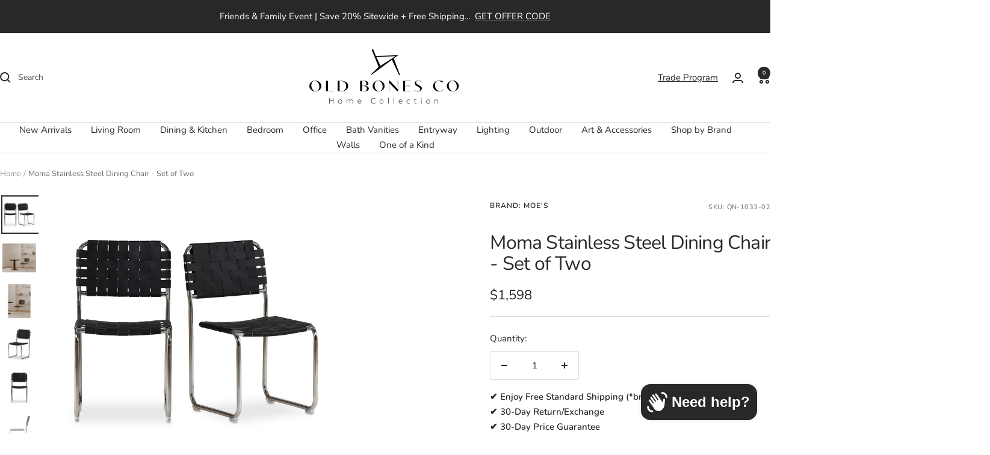

--- FILE ---
content_type: text/html; charset=utf-8
request_url: https://www.oldbonesco.com/products/moma-stainless-steel-dining-chair-set-of-two
body_size: 111562
content:
<!doctype html><html class="no-js" lang="en" dir="ltr">
  <head>
 
<meta charset="utf-8">
    <meta name="viewport" content="width=device-width, initial-scale=1.0, height=device-height, minimum-scale=1.0, maximum-scale=1.0">
    <meta name="theme-color" content="#ffffff">

    <title>Moma Stainless Steel Dining Chair - Set of Two</title><meta name="description" content="The Moma dining chair is a trend-forward piece blending handmade charm with industrial chic. It features a sturdy chrome iron frame, artistically complemented by handwoven leather straps in a classic basketweave pattern across the seat and back. The leather&#39;s rich texture against the sleek metal base and cut-out back a"><link rel="canonical" href="https://www.oldbonesco.com/products/moma-stainless-steel-dining-chair-set-of-two"><link rel="shortcut icon" href="//www.oldbonesco.com/cdn/shop/files/obc-fav.png?v=1724403208&width=96" type="image/png"><link rel="preconnect" href="https://cdn.shopify.com">
    <link rel="dns-prefetch" href="https://productreviews.shopifycdn.com">
    <link rel="dns-prefetch" href="https://www.google-analytics.com"><link rel="preconnect" href="https://fonts.shopifycdn.com" crossorigin><link rel="preload" as="style" href="//www.oldbonesco.com/cdn/shop/t/182/assets/theme.css?v=88099297642169004021762530827">
    <link rel="preload" as="script" href="//www.oldbonesco.com/cdn/shop/t/182/assets/vendor.js?v=32643890569905814191726564195">
    <link rel="preload" as="script" href="//www.oldbonesco.com/cdn/shop/t/182/assets/theme.js?v=81608582135642958701726659379"><link rel="preload" as="fetch" href="/products/moma-stainless-steel-dining-chair-set-of-two.js" crossorigin><link rel="preload" as="script" href="//www.oldbonesco.com/cdn/shop/t/182/assets/flickity.js?v=176646718982628074891726564195"><meta property="og:type" content="product">
  <meta property="og:title" content="Moma Stainless Steel Dining Chair - Set of Two">
  <meta property="product:price:amount" content="1,598">
  <meta property="product:price:currency" content="USD"><meta property="og:image" content="http://www.oldbonesco.com/cdn/shop/files/QN-1033-02_Moma_hero.jpg?v=1762444607&width=1024">
  <meta property="og:image:secure_url" content="https://www.oldbonesco.com/cdn/shop/files/QN-1033-02_Moma_hero.jpg?v=1762444607&width=1024">
  <meta property="og:image:width" content="2000">
  <meta property="og:image:height" content="2000"><meta property="og:description" content="The Moma dining chair is a trend-forward piece blending handmade charm with industrial chic. It features a sturdy chrome iron frame, artistically complemented by handwoven leather straps in a classic basketweave pattern across the seat and back. The leather&#39;s rich texture against the sleek metal base and cut-out back a"><meta property="og:url" content="https://www.oldbonesco.com/products/moma-stainless-steel-dining-chair-set-of-two">
<meta property="og:site_name" content="Old Bones Co | Home Collection "><meta name="twitter:card" content="summary"><meta name="twitter:title" content="Moma Stainless Steel Dining Chair - Set of Two">
  <meta name="twitter:description" content="The Moma dining chair is a trend-forward piece blending handmade charm with industrial chic. It features a sturdy chrome iron frame, artistically complemented by handwoven leather straps in a classic basketweave pattern across the seat and back. The leather&#39;s rich texture against the sleek metal base and cut-out back adds visual depth, while a distinctive gap between the seat and back enhances its modern appeal.Features:Top grain leather seat &amp;amp; backStainless steel frameNo assembly required"><meta name="twitter:image" content="https://www.oldbonesco.com/cdn/shop/files/QN-1033-02_Moma_hero.jpg?v=1762444607&width=1200">
  <meta name="twitter:image:alt" content="Moma Stainless Steel Dining Chair  - Set of Two Dining Chairs Moe&#39;s Black Leather    Dining Chairs,https://www.oldbonesco.com,Mid Century Furniture, Furniture Sale, Old Bones Co, Mid Century Sale, Four Hands Furniture, Sale,Gus, Sale,Perigold Moma Stainless Steel Dining Chair  - Set of Two Dining Chairs Sale, Perigold Sale Moma Stainless Steel Dining Chair  - Set of Two,Moma Stainless Steel Dining Chair  - Set of Two Lulu and Georgia,Burke Decor Sale Moma Stainless Steel Dining Chair  - Set of Two, open box">
    <script type="application/ld+json">{"@context":"http:\/\/schema.org\/","@id":"\/products\/moma-stainless-steel-dining-chair-set-of-two#product","@type":"Product","brand":{"@type":"Brand","name":"Moe's"},"category":"Kitchen \u0026 Dining Room Chairs","description":"The Moma dining chair is a trend-forward piece blending handmade charm with industrial chic. It features a sturdy chrome iron frame, artistically complemented by handwoven leather straps in a classic basketweave pattern across the seat and back. The leather's rich texture against the sleek metal base and cut-out back adds visual depth, while a distinctive gap between the seat and back enhances its modern appeal.Features:Top grain leather seat \u0026amp; backStainless steel frameNo assembly required","gtin":"840331834772","image":"https:\/\/www.oldbonesco.com\/cdn\/shop\/files\/QN-1033-02_Moma_hero.jpg?v=1762444607\u0026width=1920","name":"Moma Stainless Steel Dining Chair - Set of Two","offers":{"@id":"\/products\/moma-stainless-steel-dining-chair-set-of-two?variant=48677571166514#offer","@type":"Offer","availability":"http:\/\/schema.org\/InStock","price":"1598.00","priceCurrency":"USD","url":"https:\/\/www.oldbonesco.com\/products\/moma-stainless-steel-dining-chair-set-of-two?variant=48677571166514"},"sku":"QN-1033-02","url":"https:\/\/www.oldbonesco.com\/products\/moma-stainless-steel-dining-chair-set-of-two"}</script><script type="application/ld+json">
  {
    "@context": "https://schema.org",
    "@type": "BreadcrumbList",
    "itemListElement": [{
        "@type": "ListItem",
        "position": 1,
        "name": "Home",
        "item": "https://www.oldbonesco.com"
      },{
            "@type": "ListItem",
            "position": 2,
            "name": "Moma Stainless Steel Dining Chair - Set of Two",
            "item": "https://www.oldbonesco.com/products/moma-stainless-steel-dining-chair-set-of-two"
          }]
  }
</script>
    <link rel="preload" href="//www.oldbonesco.com/cdn/fonts/nunito/nunito_n4.fc49103dc396b42cae9460289072d384b6c6eb63.woff2" as="font" type="font/woff2" crossorigin><link rel="preload" href="//www.oldbonesco.com/cdn/fonts/nunito/nunito_n4.fc49103dc396b42cae9460289072d384b6c6eb63.woff2" as="font" type="font/woff2" crossorigin><style>
  /* Typography (heading) */
  @font-face {
  font-family: Nunito;
  font-weight: 400;
  font-style: normal;
  font-display: swap;
  src: url("//www.oldbonesco.com/cdn/fonts/nunito/nunito_n4.fc49103dc396b42cae9460289072d384b6c6eb63.woff2") format("woff2"),
       url("//www.oldbonesco.com/cdn/fonts/nunito/nunito_n4.5d26d13beeac3116db2479e64986cdeea4c8fbdd.woff") format("woff");
}

@font-face {
  font-family: Nunito;
  font-weight: 400;
  font-style: italic;
  font-display: swap;
  src: url("//www.oldbonesco.com/cdn/fonts/nunito/nunito_i4.fd53bf99043ab6c570187ed42d1b49192135de96.woff2") format("woff2"),
       url("//www.oldbonesco.com/cdn/fonts/nunito/nunito_i4.cb3876a003a73aaae5363bb3e3e99d45ec598cc6.woff") format("woff");
}

/* Typography (body) */
  @font-face {
  font-family: Nunito;
  font-weight: 400;
  font-style: normal;
  font-display: swap;
  src: url("//www.oldbonesco.com/cdn/fonts/nunito/nunito_n4.fc49103dc396b42cae9460289072d384b6c6eb63.woff2") format("woff2"),
       url("//www.oldbonesco.com/cdn/fonts/nunito/nunito_n4.5d26d13beeac3116db2479e64986cdeea4c8fbdd.woff") format("woff");
}

@font-face {
  font-family: Nunito;
  font-weight: 400;
  font-style: italic;
  font-display: swap;
  src: url("//www.oldbonesco.com/cdn/fonts/nunito/nunito_i4.fd53bf99043ab6c570187ed42d1b49192135de96.woff2") format("woff2"),
       url("//www.oldbonesco.com/cdn/fonts/nunito/nunito_i4.cb3876a003a73aaae5363bb3e3e99d45ec598cc6.woff") format("woff");
}

@font-face {
  font-family: Nunito;
  font-weight: 600;
  font-style: normal;
  font-display: swap;
  src: url("//www.oldbonesco.com/cdn/fonts/nunito/nunito_n6.1a6c50dce2e2b3b0d31e02dbd9146b5064bea503.woff2") format("woff2"),
       url("//www.oldbonesco.com/cdn/fonts/nunito/nunito_n6.6b124f3eac46044b98c99f2feb057208e260962f.woff") format("woff");
}

@font-face {
  font-family: Nunito;
  font-weight: 600;
  font-style: italic;
  font-display: swap;
  src: url("//www.oldbonesco.com/cdn/fonts/nunito/nunito_i6.79bb6a51553d3b72598bab76aca3c938e7c6ac54.woff2") format("woff2"),
       url("//www.oldbonesco.com/cdn/fonts/nunito/nunito_i6.9ad010b13940d2fa0d660e3029dd144c52772c10.woff") format("woff");
}

:root {--heading-color: 40, 40, 40;
    --text-color: 40, 40, 40;
    --background: 255, 255, 255;
    --secondary-background: 245, 245, 245;
    --border-color: 223, 223, 223;
    --border-color-darker: 169, 169, 169;
    --success-color: 46, 158, 123;
    --success-background: 213, 236, 229;
    --error-color: 222, 42, 42;
    --error-background: 253, 240, 240;
    --primary-button-background: 64, 93, 230;
    --primary-button-text-color: 255, 255, 255;
    --secondary-button-background: 243, 255, 52;
    --secondary-button-text-color: 40, 40, 40;
    --product-star-rating: 246, 164, 41;
    --product-on-sale-accent: 222, 42, 42;
    --product-sold-out-accent: 111, 113, 155;
    --product-custom-label-background: 64, 93, 230;
    --product-custom-label-text-color: 255, 255, 255;
    --product-custom-label-2-background: 243, 255, 52;
    --product-custom-label-2-text-color: 0, 0, 0;
    --product-low-stock-text-color: 222, 42, 42;
    --product-in-stock-text-color: 46, 158, 123;
    --loading-bar-background: 40, 40, 40;

    /* We duplicate some "base" colors as root colors, which is useful to use on drawer elements or popover without. Those should not be overridden to avoid issues */
    --root-heading-color: 40, 40, 40;
    --root-text-color: 40, 40, 40;
    --root-background: 255, 255, 255;
    --root-border-color: 223, 223, 223;
    --root-primary-button-background: 64, 93, 230;
    --root-primary-button-text-color: 255, 255, 255;

    --base-font-size: 15px;
    --heading-font-family: Nunito, sans-serif;
    --heading-font-weight: 400;
    --heading-font-style: normal;
    --heading-text-transform: normal;
    --text-font-family: Nunito, sans-serif;
    --text-font-weight: 400;
    --text-font-style: normal;
    --text-font-bold-weight: 600;

    /* Typography (font size) */
    --heading-xxsmall-font-size: 10px;
    --heading-xsmall-font-size: 10px;
    --heading-small-font-size: 11px;
    --heading-large-font-size: 32px;
    --heading-h1-font-size: 32px;
    --heading-h2-font-size: 28px;
    --heading-h3-font-size: 26px;
    --heading-h4-font-size: 22px;
    --heading-h5-font-size: 18px;
    --heading-h6-font-size: 16px;

    /* Control the look and feel of the theme by changing radius of various elements */
    --button-border-radius: 2px;
    --block-border-radius: 0px;
    --block-border-radius-reduced: 0px;
    --color-swatch-border-radius: 100%;

    /* Button size */
    --button-height: 48px;
    --button-small-height: 40px;

    /* Form related */
    --form-input-field-height: 48px;
    --form-input-gap: 16px;
    --form-submit-margin: 24px;

    /* Product listing related variables */
    --product-list-block-spacing: 32px;

    /* Video related */
    --play-button-background: 255, 255, 255;
    --play-button-arrow: 40, 40, 40;

    /* RTL support */
    --transform-logical-flip: 1;
    --transform-origin-start: left;
    --transform-origin-end: right;

    /* Other */
    --zoom-cursor-svg-url: url(//www.oldbonesco.com/cdn/shop/t/182/assets/zoom-cursor.svg?v=160678200483640155751726564195);
    --arrow-right-svg-url: url(//www.oldbonesco.com/cdn/shop/t/182/assets/arrow-right.svg?v=40046868119262634591726564195);
    --arrow-left-svg-url: url(//www.oldbonesco.com/cdn/shop/t/182/assets/arrow-left.svg?v=158856395986752206651726564195);

    /* Some useful variables that we can reuse in our CSS. Some explanation are needed for some of them:
       - container-max-width-minus-gutters: represents the container max width without the edge gutters
       - container-outer-width: considering the screen width, represent all the space outside the container
       - container-outer-margin: same as container-outer-width but get set to 0 inside a container
       - container-inner-width: the effective space inside the container (minus gutters)
       - grid-column-width: represents the width of a single column of the grid
       - vertical-breather: this is a variable that defines the global "spacing" between sections, and inside the section
                            to create some "breath" and minimum spacing
     */
    --container-max-width: 1600px;
    --container-gutter: 24px;
    --container-max-width-minus-gutters: calc(var(--container-max-width) - (var(--container-gutter)) * 2);
    --container-outer-width: max(calc((100vw - var(--container-max-width-minus-gutters)) / 2), var(--container-gutter));
    --container-outer-margin: var(--container-outer-width);
    --container-inner-width: calc(100vw - var(--container-outer-width) * 2);

    --grid-column-count: 10;
    --grid-gap: 24px;
    --grid-column-width: calc((100vw - var(--container-outer-width) * 2 - var(--grid-gap) * (var(--grid-column-count) - 1)) / var(--grid-column-count));

    --vertical-breather: 28px;
    --vertical-breather-tight: 28px;

    /* Shopify related variables */
    --payment-terms-background-color: #ffffff;
  }

  @media screen and (min-width: 741px) {
    :root {
      --container-gutter: 40px;
      --grid-column-count: 20;
      --vertical-breather: 40px;
      --vertical-breather-tight: 40px;

      /* Typography (font size) */
      --heading-xsmall-font-size: 11px;
      --heading-small-font-size: 12px;
      --heading-large-font-size: 48px;
      --heading-h1-font-size: 48px;
      --heading-h2-font-size: 36px;
      --heading-h3-font-size: 30px;
      --heading-h4-font-size: 22px;
      --heading-h5-font-size: 18px;
      --heading-h6-font-size: 16px;

      /* Form related */
      --form-input-field-height: 52px;
      --form-submit-margin: 32px;

      /* Button size */
      --button-height: 52px;
      --button-small-height: 44px;
    }
  }

  @media screen and (min-width: 1200px) {
    :root {
      --vertical-breather: 48px;
      --vertical-breather-tight: 48px;
      --product-list-block-spacing: 48px;

      /* Typography */
      --heading-large-font-size: 58px;
      --heading-h1-font-size: 50px;
      --heading-h2-font-size: 44px;
      --heading-h3-font-size: 32px;
      --heading-h4-font-size: 26px;
      --heading-h5-font-size: 22px;
      --heading-h6-font-size: 16px;
    }
  }

  @media screen and (min-width: 1600px) {
    :root {
      --vertical-breather: 48px;
      --vertical-breather-tight: 48px;
    }
  }
</style>
    <script>
  // This allows to expose several variables to the global scope, to be used in scripts
  window.themeVariables = {
    settings: {
      direction: "ltr",
      pageType: "product",
      cartCount: 0,
      moneyFormat: "${{amount_no_decimals}}",
      moneyWithCurrencyFormat: "${{amount_no_decimals}} USD",
      showVendor: false,
      discountMode: "percentage",
      currencyCodeEnabled: false,
      cartType: "drawer",
      cartCurrency: "USD",
      mobileZoomFactor: 2.5
    },

    routes: {
      host: "www.oldbonesco.com",
      rootUrl: "\/",
      rootUrlWithoutSlash: '',
      cartUrl: "\/cart",
      cartAddUrl: "\/cart\/add",
      cartChangeUrl: "\/cart\/change",
      searchUrl: "\/search",
      predictiveSearchUrl: "\/search\/suggest",
      productRecommendationsUrl: "\/recommendations\/products"
    },

    strings: {
      accessibilityDelete: "Delete",
      accessibilityClose: "Close",
      collectionSoldOut: "Sold out",
      collectionDiscount: "Save @savings@",
      productSalePrice: "Sale price",
      productRegularPrice: "Regular price",
      productFormUnavailable: "Unavailable",
      productFormSoldOut: "Sold out",
      productFormPreOrder: "Pre-order",
      productFormAddToCart: "Add to cart",
      searchNoResults: "No results could be found.",
      searchNewSearch: "New search",
      searchProducts: "Products",
      searchArticles: "Journal",
      searchPages: "Pages",
      searchCollections: "Collections",
      cartViewCart: "View cart",
      cartItemAdded: "Item added to your cart!",
      cartItemAddedShort: "Added to your cart!",
      cartAddOrderNote: "Add order note",
      cartEditOrderNote: "Edit order note",
      shippingEstimatorNoResults: "Sorry, we do not ship to your address.",
      shippingEstimatorOneResult: "There is one shipping rate for your address:",
      shippingEstimatorMultipleResults: "There are several shipping rates for your address:",
      shippingEstimatorError: "One or more error occurred while retrieving shipping rates:"
    },

    libs: {
      flickity: "\/\/www.oldbonesco.com\/cdn\/shop\/t\/182\/assets\/flickity.js?v=176646718982628074891726564195",
      photoswipe: "\/\/www.oldbonesco.com\/cdn\/shop\/t\/182\/assets\/photoswipe.js?v=132268647426145925301726564195",
      qrCode: "\/\/www.oldbonesco.com\/cdn\/shopifycloud\/storefront\/assets\/themes_support\/vendor\/qrcode-3f2b403b.js"
    },

    breakpoints: {
      phone: 'screen and (max-width: 740px)',
      tablet: 'screen and (min-width: 741px) and (max-width: 999px)',
      tabletAndUp: 'screen and (min-width: 741px)',
      pocket: 'screen and (max-width: 999px)',
      lap: 'screen and (min-width: 1000px) and (max-width: 1199px)',
      lapAndUp: 'screen and (min-width: 1000px)',
      desktop: 'screen and (min-width: 1200px)',
      wide: 'screen and (min-width: 1400px)'
    }
  };

  window.addEventListener('pageshow', async () => {
    const cartContent = await (await fetch(`${window.themeVariables.routes.cartUrl}.js`, {cache: 'reload'})).json();
    document.documentElement.dispatchEvent(new CustomEvent('cart:refresh', {detail: {cart: cartContent}}));
  });

  if ('noModule' in HTMLScriptElement.prototype) {
    // Old browsers (like IE) that does not support module will be considered as if not executing JS at all
    document.documentElement.className = document.documentElement.className.replace('no-js', 'js');

    requestAnimationFrame(() => {
      const viewportHeight = (window.visualViewport ? window.visualViewport.height : document.documentElement.clientHeight);
      document.documentElement.style.setProperty('--window-height',viewportHeight + 'px');
    });
  }// We save the product ID in local storage to be eventually used for recently viewed section
    try {
      const items = JSON.parse(localStorage.getItem('theme:recently-viewed-products') || '[]');

      // We check if the current product already exists, and if it does not, we add it at the start
      if (!items.includes(9349877530930)) {
        items.unshift(9349877530930);
      }

      localStorage.setItem('theme:recently-viewed-products', JSON.stringify(items.slice(0, 20)));
    } catch (e) {
      // Safari in private mode does not allow setting item, we silently fail
    }</script>

    <link rel="stylesheet" href="//www.oldbonesco.com/cdn/shop/t/182/assets/theme.css?v=88099297642169004021762530827">

    <script src="//www.oldbonesco.com/cdn/shop/t/182/assets/vendor.js?v=32643890569905814191726564195" defer></script>
    <script src="//www.oldbonesco.com/cdn/shop/t/182/assets/theme.js?v=81608582135642958701726659379" defer></script>
    <script src="//www.oldbonesco.com/cdn/shop/t/182/assets/custom.js?v=167639537848865775061726564195" defer></script>

    <script>window.performance && window.performance.mark && window.performance.mark('shopify.content_for_header.start');</script><meta name="google-site-verification" content="NAVdVmwEbKIU9Q_ODm7oURB3h4qIqre20KS4BKnS1Nw">
<meta name="facebook-domain-verification" content="wozhpmfdy7e1qmqwnlxo45vm2sl3da">
<meta name="facebook-domain-verification" content="t8lw5l56xwhd0oltgbuatc0ncy8qzs">
<meta name="facebook-domain-verification" content="uuxnwdasyjah0q01nlrr9g9aebijoh">
<meta id="shopify-digital-wallet" name="shopify-digital-wallet" content="/1655628/digital_wallets/dialog">
<meta name="shopify-checkout-api-token" content="190c64914c2de820e8e94aa4f07f11da">
<link rel="alternate" type="application/json+oembed" href="https://www.oldbonesco.com/products/moma-stainless-steel-dining-chair-set-of-two.oembed">
<script async="async" src="/checkouts/internal/preloads.js?locale=en-US"></script>
<link rel="preconnect" href="https://shop.app" crossorigin="anonymous">
<script async="async" src="https://shop.app/checkouts/internal/preloads.js?locale=en-US&shop_id=1655628" crossorigin="anonymous"></script>
<script id="apple-pay-shop-capabilities" type="application/json">{"shopId":1655628,"countryCode":"US","currencyCode":"USD","merchantCapabilities":["supports3DS"],"merchantId":"gid:\/\/shopify\/Shop\/1655628","merchantName":"Old Bones Co | Home Collection ","requiredBillingContactFields":["postalAddress","email","phone"],"requiredShippingContactFields":["postalAddress","email","phone"],"shippingType":"shipping","supportedNetworks":["visa","masterCard","amex","discover","elo","jcb"],"total":{"type":"pending","label":"Old Bones Co | Home Collection ","amount":"1.00"},"shopifyPaymentsEnabled":true,"supportsSubscriptions":true}</script>
<script id="shopify-features" type="application/json">{"accessToken":"190c64914c2de820e8e94aa4f07f11da","betas":["rich-media-storefront-analytics"],"domain":"www.oldbonesco.com","predictiveSearch":true,"shopId":1655628,"locale":"en"}</script>
<script>var Shopify = Shopify || {};
Shopify.shop = "old-bones-co.myshopify.com";
Shopify.locale = "en";
Shopify.currency = {"active":"USD","rate":"1.0"};
Shopify.country = "US";
Shopify.theme = {"name":"Live Focal 8-31-24","id":171718541618,"schema_name":"Focal","schema_version":"12.1.0","theme_store_id":714,"role":"main"};
Shopify.theme.handle = "null";
Shopify.theme.style = {"id":null,"handle":null};
Shopify.cdnHost = "www.oldbonesco.com/cdn";
Shopify.routes = Shopify.routes || {};
Shopify.routes.root = "/";</script>
<script type="module">!function(o){(o.Shopify=o.Shopify||{}).modules=!0}(window);</script>
<script>!function(o){function n(){var o=[];function n(){o.push(Array.prototype.slice.apply(arguments))}return n.q=o,n}var t=o.Shopify=o.Shopify||{};t.loadFeatures=n(),t.autoloadFeatures=n()}(window);</script>
<script>
  window.ShopifyPay = window.ShopifyPay || {};
  window.ShopifyPay.apiHost = "shop.app\/pay";
  window.ShopifyPay.redirectState = null;
</script>
<script id="shop-js-analytics" type="application/json">{"pageType":"product"}</script>
<script defer="defer" async type="module" src="//www.oldbonesco.com/cdn/shopifycloud/shop-js/modules/v2/client.init-shop-cart-sync_BN7fPSNr.en.esm.js"></script>
<script defer="defer" async type="module" src="//www.oldbonesco.com/cdn/shopifycloud/shop-js/modules/v2/chunk.common_Cbph3Kss.esm.js"></script>
<script defer="defer" async type="module" src="//www.oldbonesco.com/cdn/shopifycloud/shop-js/modules/v2/chunk.modal_DKumMAJ1.esm.js"></script>
<script type="module">
  await import("//www.oldbonesco.com/cdn/shopifycloud/shop-js/modules/v2/client.init-shop-cart-sync_BN7fPSNr.en.esm.js");
await import("//www.oldbonesco.com/cdn/shopifycloud/shop-js/modules/v2/chunk.common_Cbph3Kss.esm.js");
await import("//www.oldbonesco.com/cdn/shopifycloud/shop-js/modules/v2/chunk.modal_DKumMAJ1.esm.js");

  window.Shopify.SignInWithShop?.initShopCartSync?.({"fedCMEnabled":true,"windoidEnabled":true});

</script>
<script defer="defer" async type="module" src="//www.oldbonesco.com/cdn/shopifycloud/shop-js/modules/v2/client.payment-terms_BxzfvcZJ.en.esm.js"></script>
<script defer="defer" async type="module" src="//www.oldbonesco.com/cdn/shopifycloud/shop-js/modules/v2/chunk.common_Cbph3Kss.esm.js"></script>
<script defer="defer" async type="module" src="//www.oldbonesco.com/cdn/shopifycloud/shop-js/modules/v2/chunk.modal_DKumMAJ1.esm.js"></script>
<script type="module">
  await import("//www.oldbonesco.com/cdn/shopifycloud/shop-js/modules/v2/client.payment-terms_BxzfvcZJ.en.esm.js");
await import("//www.oldbonesco.com/cdn/shopifycloud/shop-js/modules/v2/chunk.common_Cbph3Kss.esm.js");
await import("//www.oldbonesco.com/cdn/shopifycloud/shop-js/modules/v2/chunk.modal_DKumMAJ1.esm.js");

  
</script>
<script>
  window.Shopify = window.Shopify || {};
  if (!window.Shopify.featureAssets) window.Shopify.featureAssets = {};
  window.Shopify.featureAssets['shop-js'] = {"shop-cart-sync":["modules/v2/client.shop-cart-sync_CJVUk8Jm.en.esm.js","modules/v2/chunk.common_Cbph3Kss.esm.js","modules/v2/chunk.modal_DKumMAJ1.esm.js"],"init-fed-cm":["modules/v2/client.init-fed-cm_7Fvt41F4.en.esm.js","modules/v2/chunk.common_Cbph3Kss.esm.js","modules/v2/chunk.modal_DKumMAJ1.esm.js"],"init-shop-email-lookup-coordinator":["modules/v2/client.init-shop-email-lookup-coordinator_Cc088_bR.en.esm.js","modules/v2/chunk.common_Cbph3Kss.esm.js","modules/v2/chunk.modal_DKumMAJ1.esm.js"],"init-windoid":["modules/v2/client.init-windoid_hPopwJRj.en.esm.js","modules/v2/chunk.common_Cbph3Kss.esm.js","modules/v2/chunk.modal_DKumMAJ1.esm.js"],"shop-button":["modules/v2/client.shop-button_B0jaPSNF.en.esm.js","modules/v2/chunk.common_Cbph3Kss.esm.js","modules/v2/chunk.modal_DKumMAJ1.esm.js"],"shop-cash-offers":["modules/v2/client.shop-cash-offers_DPIskqss.en.esm.js","modules/v2/chunk.common_Cbph3Kss.esm.js","modules/v2/chunk.modal_DKumMAJ1.esm.js"],"shop-toast-manager":["modules/v2/client.shop-toast-manager_CK7RT69O.en.esm.js","modules/v2/chunk.common_Cbph3Kss.esm.js","modules/v2/chunk.modal_DKumMAJ1.esm.js"],"init-shop-cart-sync":["modules/v2/client.init-shop-cart-sync_BN7fPSNr.en.esm.js","modules/v2/chunk.common_Cbph3Kss.esm.js","modules/v2/chunk.modal_DKumMAJ1.esm.js"],"init-customer-accounts-sign-up":["modules/v2/client.init-customer-accounts-sign-up_CfPf4CXf.en.esm.js","modules/v2/client.shop-login-button_DeIztwXF.en.esm.js","modules/v2/chunk.common_Cbph3Kss.esm.js","modules/v2/chunk.modal_DKumMAJ1.esm.js"],"pay-button":["modules/v2/client.pay-button_CgIwFSYN.en.esm.js","modules/v2/chunk.common_Cbph3Kss.esm.js","modules/v2/chunk.modal_DKumMAJ1.esm.js"],"init-customer-accounts":["modules/v2/client.init-customer-accounts_DQ3x16JI.en.esm.js","modules/v2/client.shop-login-button_DeIztwXF.en.esm.js","modules/v2/chunk.common_Cbph3Kss.esm.js","modules/v2/chunk.modal_DKumMAJ1.esm.js"],"avatar":["modules/v2/client.avatar_BTnouDA3.en.esm.js"],"init-shop-for-new-customer-accounts":["modules/v2/client.init-shop-for-new-customer-accounts_CsZy_esa.en.esm.js","modules/v2/client.shop-login-button_DeIztwXF.en.esm.js","modules/v2/chunk.common_Cbph3Kss.esm.js","modules/v2/chunk.modal_DKumMAJ1.esm.js"],"shop-follow-button":["modules/v2/client.shop-follow-button_BRMJjgGd.en.esm.js","modules/v2/chunk.common_Cbph3Kss.esm.js","modules/v2/chunk.modal_DKumMAJ1.esm.js"],"checkout-modal":["modules/v2/client.checkout-modal_B9Drz_yf.en.esm.js","modules/v2/chunk.common_Cbph3Kss.esm.js","modules/v2/chunk.modal_DKumMAJ1.esm.js"],"shop-login-button":["modules/v2/client.shop-login-button_DeIztwXF.en.esm.js","modules/v2/chunk.common_Cbph3Kss.esm.js","modules/v2/chunk.modal_DKumMAJ1.esm.js"],"lead-capture":["modules/v2/client.lead-capture_DXYzFM3R.en.esm.js","modules/v2/chunk.common_Cbph3Kss.esm.js","modules/v2/chunk.modal_DKumMAJ1.esm.js"],"shop-login":["modules/v2/client.shop-login_CA5pJqmO.en.esm.js","modules/v2/chunk.common_Cbph3Kss.esm.js","modules/v2/chunk.modal_DKumMAJ1.esm.js"],"payment-terms":["modules/v2/client.payment-terms_BxzfvcZJ.en.esm.js","modules/v2/chunk.common_Cbph3Kss.esm.js","modules/v2/chunk.modal_DKumMAJ1.esm.js"]};
</script>
<script>(function() {
  var isLoaded = false;
  function asyncLoad() {
    if (isLoaded) return;
    isLoaded = true;
    var urls = ["\/\/www.powr.io\/powr.js?powr-token=old-bones-co.myshopify.com\u0026external-type=shopify\u0026shop=old-bones-co.myshopify.com","\/\/shopify.privy.com\/widget.js?shop=old-bones-co.myshopify.com","https:\/\/cdn.grw.reputon.com\/assets\/widget.js?shop=old-bones-co.myshopify.com","\/\/www.powr.io\/powr.js?powr-token=old-bones-co.myshopify.com\u0026external-type=shopify\u0026shop=old-bones-co.myshopify.com","https:\/\/loox.io\/widget\/E1b4Ksc5mh\/loox.1649519715474.js?shop=old-bones-co.myshopify.com","\/\/cdn.shopify.com\/proxy\/c8c4c3d1333bfb747d7217845746a0dd34ea6c90906c58c53927c2c5b24404a1\/bingshoppingtool-t2app-prod.trafficmanager.net\/uet\/tracking_script?shop=old-bones-co.myshopify.com\u0026sp-cache-control=cHVibGljLCBtYXgtYWdlPTkwMA","https:\/\/assets1.adroll.com\/shopify\/latest\/j\/shopify_rolling_bootstrap_v2.js?adroll_adv_id=QPQN3BFVIBAQJE3DU3LFFL\u0026adroll_pix_id=YUPANB2Y5JHAXI4HHTTUZ6\u0026shop=old-bones-co.myshopify.com","\/\/cdn.shopify.com\/proxy\/3701df060ff7d8964ef568c2fb94b0dab2899cb59c1d17628eecbb113255072e\/feed.mulwi.com\/js\/init.js?shop=old-bones-co.myshopify.com\u0026sp-cache-control=cHVibGljLCBtYXgtYWdlPTkwMA","https:\/\/static.engagemessage.com\/forms\/js\/shopify.js?shop=old-bones-co.myshopify.com","https:\/\/d1639lhkj5l89m.cloudfront.net\/js\/storefront\/uppromote.js?shop=old-bones-co.myshopify.com","https:\/\/aura-apps.com\/shoppable\/engine\/js\/addons\/shoppable_gallery\/shoppable_gallery.js?shop=old-bones-co.myshopify.com","https:\/\/cdn.shopify.com\/s\/files\/1\/0165\/5628\/t\/182\/assets\/affirmShopify.js?v=1728319175\u0026shop=old-bones-co.myshopify.com","\/\/www.powr.io\/powr.js?powr-token=old-bones-co.myshopify.com\u0026external-type=shopify\u0026shop=old-bones-co.myshopify.com","https:\/\/cdn.one.store\/javascript\/dist\/1.0\/jcr-widget.js?account_id=shopify:old-bones-co.myshopify.com\u0026shop=old-bones-co.myshopify.com","https:\/\/cdn5.hextom.com\/js\/vimotia.js?shop=old-bones-co.myshopify.com","https:\/\/cloudsearch-1f874.kxcdn.com\/shopify.js?srp=\/a\/search\u0026filtersEnabled=1\u0026appEmbedOnly=1\u0026shop=old-bones-co.myshopify.com","https:\/\/omnisnippet1.com\/platforms\/shopify.js?source=scriptTag\u0026v=2025-11-22T16\u0026shop=old-bones-co.myshopify.com"];
    for (var i = 0; i < urls.length; i++) {
      var s = document.createElement('script');
      s.type = 'text/javascript';
      s.async = true;
      s.src = urls[i];
      var x = document.getElementsByTagName('script')[0];
      x.parentNode.insertBefore(s, x);
    }
  };
  if(window.attachEvent) {
    window.attachEvent('onload', asyncLoad);
  } else {
    window.addEventListener('load', asyncLoad, false);
  }
})();</script>
<script id="__st">var __st={"a":1655628,"offset":-28800,"reqid":"820cb6bf-5cbc-4474-a31e-a4b16e326da1-1769816262","pageurl":"www.oldbonesco.com\/products\/moma-stainless-steel-dining-chair-set-of-two","u":"01360ebf3402","p":"product","rtyp":"product","rid":9349877530930};</script>
<script>window.ShopifyPaypalV4VisibilityTracking = true;</script>
<script id="captcha-bootstrap">!function(){'use strict';const t='contact',e='account',n='new_comment',o=[[t,t],['blogs',n],['comments',n],[t,'customer']],c=[[e,'customer_login'],[e,'guest_login'],[e,'recover_customer_password'],[e,'create_customer']],r=t=>t.map((([t,e])=>`form[action*='/${t}']:not([data-nocaptcha='true']) input[name='form_type'][value='${e}']`)).join(','),a=t=>()=>t?[...document.querySelectorAll(t)].map((t=>t.form)):[];function s(){const t=[...o],e=r(t);return a(e)}const i='password',u='form_key',d=['recaptcha-v3-token','g-recaptcha-response','h-captcha-response',i],f=()=>{try{return window.sessionStorage}catch{return}},m='__shopify_v',_=t=>t.elements[u];function p(t,e,n=!1){try{const o=window.sessionStorage,c=JSON.parse(o.getItem(e)),{data:r}=function(t){const{data:e,action:n}=t;return t[m]||n?{data:e,action:n}:{data:t,action:n}}(c);for(const[e,n]of Object.entries(r))t.elements[e]&&(t.elements[e].value=n);n&&o.removeItem(e)}catch(o){console.error('form repopulation failed',{error:o})}}const l='form_type',E='cptcha';function T(t){t.dataset[E]=!0}const w=window,h=w.document,L='Shopify',v='ce_forms',y='captcha';let A=!1;((t,e)=>{const n=(g='f06e6c50-85a8-45c8-87d0-21a2b65856fe',I='https://cdn.shopify.com/shopifycloud/storefront-forms-hcaptcha/ce_storefront_forms_captcha_hcaptcha.v1.5.2.iife.js',D={infoText:'Protected by hCaptcha',privacyText:'Privacy',termsText:'Terms'},(t,e,n)=>{const o=w[L][v],c=o.bindForm;if(c)return c(t,g,e,D).then(n);var r;o.q.push([[t,g,e,D],n]),r=I,A||(h.body.append(Object.assign(h.createElement('script'),{id:'captcha-provider',async:!0,src:r})),A=!0)});var g,I,D;w[L]=w[L]||{},w[L][v]=w[L][v]||{},w[L][v].q=[],w[L][y]=w[L][y]||{},w[L][y].protect=function(t,e){n(t,void 0,e),T(t)},Object.freeze(w[L][y]),function(t,e,n,w,h,L){const[v,y,A,g]=function(t,e,n){const i=e?o:[],u=t?c:[],d=[...i,...u],f=r(d),m=r(i),_=r(d.filter((([t,e])=>n.includes(e))));return[a(f),a(m),a(_),s()]}(w,h,L),I=t=>{const e=t.target;return e instanceof HTMLFormElement?e:e&&e.form},D=t=>v().includes(t);t.addEventListener('submit',(t=>{const e=I(t);if(!e)return;const n=D(e)&&!e.dataset.hcaptchaBound&&!e.dataset.recaptchaBound,o=_(e),c=g().includes(e)&&(!o||!o.value);(n||c)&&t.preventDefault(),c&&!n&&(function(t){try{if(!f())return;!function(t){const e=f();if(!e)return;const n=_(t);if(!n)return;const o=n.value;o&&e.removeItem(o)}(t);const e=Array.from(Array(32),(()=>Math.random().toString(36)[2])).join('');!function(t,e){_(t)||t.append(Object.assign(document.createElement('input'),{type:'hidden',name:u})),t.elements[u].value=e}(t,e),function(t,e){const n=f();if(!n)return;const o=[...t.querySelectorAll(`input[type='${i}']`)].map((({name:t})=>t)),c=[...d,...o],r={};for(const[a,s]of new FormData(t).entries())c.includes(a)||(r[a]=s);n.setItem(e,JSON.stringify({[m]:1,action:t.action,data:r}))}(t,e)}catch(e){console.error('failed to persist form',e)}}(e),e.submit())}));const S=(t,e)=>{t&&!t.dataset[E]&&(n(t,e.some((e=>e===t))),T(t))};for(const o of['focusin','change'])t.addEventListener(o,(t=>{const e=I(t);D(e)&&S(e,y())}));const B=e.get('form_key'),M=e.get(l),P=B&&M;t.addEventListener('DOMContentLoaded',(()=>{const t=y();if(P)for(const e of t)e.elements[l].value===M&&p(e,B);[...new Set([...A(),...v().filter((t=>'true'===t.dataset.shopifyCaptcha))])].forEach((e=>S(e,t)))}))}(h,new URLSearchParams(w.location.search),n,t,e,['guest_login'])})(!0,!0)}();</script>
<script integrity="sha256-4kQ18oKyAcykRKYeNunJcIwy7WH5gtpwJnB7kiuLZ1E=" data-source-attribution="shopify.loadfeatures" defer="defer" src="//www.oldbonesco.com/cdn/shopifycloud/storefront/assets/storefront/load_feature-a0a9edcb.js" crossorigin="anonymous"></script>
<script crossorigin="anonymous" defer="defer" src="//www.oldbonesco.com/cdn/shopifycloud/storefront/assets/shopify_pay/storefront-65b4c6d7.js?v=20250812"></script>
<script data-source-attribution="shopify.dynamic_checkout.dynamic.init">var Shopify=Shopify||{};Shopify.PaymentButton=Shopify.PaymentButton||{isStorefrontPortableWallets:!0,init:function(){window.Shopify.PaymentButton.init=function(){};var t=document.createElement("script");t.src="https://www.oldbonesco.com/cdn/shopifycloud/portable-wallets/latest/portable-wallets.en.js",t.type="module",document.head.appendChild(t)}};
</script>
<script data-source-attribution="shopify.dynamic_checkout.buyer_consent">
  function portableWalletsHideBuyerConsent(e){var t=document.getElementById("shopify-buyer-consent"),n=document.getElementById("shopify-subscription-policy-button");t&&n&&(t.classList.add("hidden"),t.setAttribute("aria-hidden","true"),n.removeEventListener("click",e))}function portableWalletsShowBuyerConsent(e){var t=document.getElementById("shopify-buyer-consent"),n=document.getElementById("shopify-subscription-policy-button");t&&n&&(t.classList.remove("hidden"),t.removeAttribute("aria-hidden"),n.addEventListener("click",e))}window.Shopify?.PaymentButton&&(window.Shopify.PaymentButton.hideBuyerConsent=portableWalletsHideBuyerConsent,window.Shopify.PaymentButton.showBuyerConsent=portableWalletsShowBuyerConsent);
</script>
<script data-source-attribution="shopify.dynamic_checkout.cart.bootstrap">document.addEventListener("DOMContentLoaded",(function(){function t(){return document.querySelector("shopify-accelerated-checkout-cart, shopify-accelerated-checkout")}if(t())Shopify.PaymentButton.init();else{new MutationObserver((function(e,n){t()&&(Shopify.PaymentButton.init(),n.disconnect())})).observe(document.body,{childList:!0,subtree:!0})}}));
</script>
<link id="shopify-accelerated-checkout-styles" rel="stylesheet" media="screen" href="https://www.oldbonesco.com/cdn/shopifycloud/portable-wallets/latest/accelerated-checkout-backwards-compat.css" crossorigin="anonymous">
<style id="shopify-accelerated-checkout-cart">
        #shopify-buyer-consent {
  margin-top: 1em;
  display: inline-block;
  width: 100%;
}

#shopify-buyer-consent.hidden {
  display: none;
}

#shopify-subscription-policy-button {
  background: none;
  border: none;
  padding: 0;
  text-decoration: underline;
  font-size: inherit;
  cursor: pointer;
}

#shopify-subscription-policy-button::before {
  box-shadow: none;
}

      </style>

<script>window.performance && window.performance.mark && window.performance.mark('shopify.content_for_header.end');</script>

    <link href="//www.oldbonesco.com/cdn/shop/t/182/assets/custom.css?v=129134831147314855481767747897" rel="stylesheet" type="text/css" media="all" />

<link href="//www.oldbonesco.com/cdn/shop/t/182/assets/style.css?v=82048472908338614271733214319" rel="stylesheet" type="text/css" media="all" />


    
  <!--Gem_Page_Header_Script-->
    


<!--End_Gem_Page_Header_Script-->

 
    <script>
	$(document).ready(function()
	{

		var acc = document.getElementsByClassName("accordion");
		var i;

		for (i = 0; i < acc.length; i++)
		{
			acc[i].addEventListener("click", function()
			{
				this.classList.toggle("active");
				var panel = this.nextElementSibling;
				if (panel.style.display === "block")
				{
					panel.style.display = "none";
				}
				else
				{
					panel.style.display = "block";
				}
			});
		}

	});

</script>
     <script src="https://cdnjs.cloudflare.com/ajax/libs/jquery/3.3.1/jquery.min.js"></script>

    <script src="https://use.fontawesome.com/88bdd730bf.js"></script>
    



   <script>
    (function($) {
        $ && $(function() {
            $('.mobile-nav__item:first-child')
                .children('li.mobile-nav__item:first-child button.mobile-nav__link[is="toggle-button"]')
                    .attr({
                        'aria-expanded': 'true',
                        tabindex: '0',
                        'aria-selected': 'true'
                    })
                    .end()
            
        });
    })(window.jQuery);
</script><!-- BEGIN app block: shopify://apps/xcloud-search-product-filter/blocks/cloudsearch_opt/8ddbd0bf-e311-492e-ab28-69d0ad268fac --><!-- END app block --><!-- BEGIN app block: shopify://apps/microsoft-clarity/blocks/brandAgents_js/31c3d126-8116-4b4a-8ba1-baeda7c4aeea -->





<!-- END app block --><!-- BEGIN app block: shopify://apps/microsoft-clarity/blocks/clarity_js/31c3d126-8116-4b4a-8ba1-baeda7c4aeea -->
<script type="text/javascript">
  (function (c, l, a, r, i, t, y) {
    c[a] = c[a] || function () { (c[a].q = c[a].q || []).push(arguments); };
    t = l.createElement(r); t.async = 1; t.src = "https://www.clarity.ms/tag/" + i + "?ref=shopify";
    y = l.getElementsByTagName(r)[0]; y.parentNode.insertBefore(t, y);

    c.Shopify.loadFeatures([{ name: "consent-tracking-api", version: "0.1" }], error => {
      if (error) {
        console.error("Error loading Shopify features:", error);
        return;
      }

      c[a]('consentv2', {
        ad_Storage: c.Shopify.customerPrivacy.marketingAllowed() ? "granted" : "denied",
        analytics_Storage: c.Shopify.customerPrivacy.analyticsProcessingAllowed() ? "granted" : "denied",
      });
    });

    l.addEventListener("visitorConsentCollected", function (e) {
      c[a]('consentv2', {
        ad_Storage: e.detail.marketingAllowed ? "granted" : "denied",
        analytics_Storage: e.detail.analyticsAllowed ? "granted" : "denied",
      });
    });
  })(window, document, "clarity", "script", "tu16q5eclq");
</script>



<!-- END app block --><!-- BEGIN app block: shopify://apps/seowill-seoant-ai-seo/blocks/seoant-core/8e57283b-dcb0-4f7b-a947-fb5c57a0d59d -->
<!--SEOAnt Core By SEOAnt Teams, v0.1.6 START -->







    <!-- BEGIN app snippet: Product-JSON-LD --><!-- END app snippet -->


<!-- SON-LD generated By SEOAnt END -->



<!-- Start : SEOAnt BrokenLink Redirect --><script type="text/javascript">
    !function(t){var e={};function r(n){if(e[n])return e[n].exports;var o=e[n]={i:n,l:!1,exports:{}};return t[n].call(o.exports,o,o.exports,r),o.l=!0,o.exports}r.m=t,r.c=e,r.d=function(t,e,n){r.o(t,e)||Object.defineProperty(t,e,{enumerable:!0,get:n})},r.r=function(t){"undefined"!==typeof Symbol&&Symbol.toStringTag&&Object.defineProperty(t,Symbol.toStringTag,{value:"Module"}),Object.defineProperty(t,"__esModule",{value:!0})},r.t=function(t,e){if(1&e&&(t=r(t)),8&e)return t;if(4&e&&"object"===typeof t&&t&&t.__esModule)return t;var n=Object.create(null);if(r.r(n),Object.defineProperty(n,"default",{enumerable:!0,value:t}),2&e&&"string"!=typeof t)for(var o in t)r.d(n,o,function(e){return t[e]}.bind(null,o));return n},r.n=function(t){var e=t&&t.__esModule?function(){return t.default}:function(){return t};return r.d(e,"a",e),e},r.o=function(t,e){return Object.prototype.hasOwnProperty.call(t,e)},r.p="",r(r.s=11)}([function(t,e,r){"use strict";var n=r(2),o=Object.prototype.toString;function i(t){return"[object Array]"===o.call(t)}function a(t){return"undefined"===typeof t}function u(t){return null!==t&&"object"===typeof t}function s(t){return"[object Function]"===o.call(t)}function c(t,e){if(null!==t&&"undefined"!==typeof t)if("object"!==typeof t&&(t=[t]),i(t))for(var r=0,n=t.length;r<n;r++)e.call(null,t[r],r,t);else for(var o in t)Object.prototype.hasOwnProperty.call(t,o)&&e.call(null,t[o],o,t)}t.exports={isArray:i,isArrayBuffer:function(t){return"[object ArrayBuffer]"===o.call(t)},isBuffer:function(t){return null!==t&&!a(t)&&null!==t.constructor&&!a(t.constructor)&&"function"===typeof t.constructor.isBuffer&&t.constructor.isBuffer(t)},isFormData:function(t){return"undefined"!==typeof FormData&&t instanceof FormData},isArrayBufferView:function(t){return"undefined"!==typeof ArrayBuffer&&ArrayBuffer.isView?ArrayBuffer.isView(t):t&&t.buffer&&t.buffer instanceof ArrayBuffer},isString:function(t){return"string"===typeof t},isNumber:function(t){return"number"===typeof t},isObject:u,isUndefined:a,isDate:function(t){return"[object Date]"===o.call(t)},isFile:function(t){return"[object File]"===o.call(t)},isBlob:function(t){return"[object Blob]"===o.call(t)},isFunction:s,isStream:function(t){return u(t)&&s(t.pipe)},isURLSearchParams:function(t){return"undefined"!==typeof URLSearchParams&&t instanceof URLSearchParams},isStandardBrowserEnv:function(){return("undefined"===typeof navigator||"ReactNative"!==navigator.product&&"NativeScript"!==navigator.product&&"NS"!==navigator.product)&&("undefined"!==typeof window&&"undefined"!==typeof document)},forEach:c,merge:function t(){var e={};function r(r,n){"object"===typeof e[n]&&"object"===typeof r?e[n]=t(e[n],r):e[n]=r}for(var n=0,o=arguments.length;n<o;n++)c(arguments[n],r);return e},deepMerge:function t(){var e={};function r(r,n){"object"===typeof e[n]&&"object"===typeof r?e[n]=t(e[n],r):e[n]="object"===typeof r?t({},r):r}for(var n=0,o=arguments.length;n<o;n++)c(arguments[n],r);return e},extend:function(t,e,r){return c(e,(function(e,o){t[o]=r&&"function"===typeof e?n(e,r):e})),t},trim:function(t){return t.replace(/^\s*/,"").replace(/\s*$/,"")}}},function(t,e,r){t.exports=r(12)},function(t,e,r){"use strict";t.exports=function(t,e){return function(){for(var r=new Array(arguments.length),n=0;n<r.length;n++)r[n]=arguments[n];return t.apply(e,r)}}},function(t,e,r){"use strict";var n=r(0);function o(t){return encodeURIComponent(t).replace(/%40/gi,"@").replace(/%3A/gi,":").replace(/%24/g,"$").replace(/%2C/gi,",").replace(/%20/g,"+").replace(/%5B/gi,"[").replace(/%5D/gi,"]")}t.exports=function(t,e,r){if(!e)return t;var i;if(r)i=r(e);else if(n.isURLSearchParams(e))i=e.toString();else{var a=[];n.forEach(e,(function(t,e){null!==t&&"undefined"!==typeof t&&(n.isArray(t)?e+="[]":t=[t],n.forEach(t,(function(t){n.isDate(t)?t=t.toISOString():n.isObject(t)&&(t=JSON.stringify(t)),a.push(o(e)+"="+o(t))})))})),i=a.join("&")}if(i){var u=t.indexOf("#");-1!==u&&(t=t.slice(0,u)),t+=(-1===t.indexOf("?")?"?":"&")+i}return t}},function(t,e,r){"use strict";t.exports=function(t){return!(!t||!t.__CANCEL__)}},function(t,e,r){"use strict";(function(e){var n=r(0),o=r(19),i={"Content-Type":"application/x-www-form-urlencoded"};function a(t,e){!n.isUndefined(t)&&n.isUndefined(t["Content-Type"])&&(t["Content-Type"]=e)}var u={adapter:function(){var t;return("undefined"!==typeof XMLHttpRequest||"undefined"!==typeof e&&"[object process]"===Object.prototype.toString.call(e))&&(t=r(6)),t}(),transformRequest:[function(t,e){return o(e,"Accept"),o(e,"Content-Type"),n.isFormData(t)||n.isArrayBuffer(t)||n.isBuffer(t)||n.isStream(t)||n.isFile(t)||n.isBlob(t)?t:n.isArrayBufferView(t)?t.buffer:n.isURLSearchParams(t)?(a(e,"application/x-www-form-urlencoded;charset=utf-8"),t.toString()):n.isObject(t)?(a(e,"application/json;charset=utf-8"),JSON.stringify(t)):t}],transformResponse:[function(t){if("string"===typeof t)try{t=JSON.parse(t)}catch(e){}return t}],timeout:0,xsrfCookieName:"XSRF-TOKEN",xsrfHeaderName:"X-XSRF-TOKEN",maxContentLength:-1,validateStatus:function(t){return t>=200&&t<300},headers:{common:{Accept:"application/json, text/plain, */*"}}};n.forEach(["delete","get","head"],(function(t){u.headers[t]={}})),n.forEach(["post","put","patch"],(function(t){u.headers[t]=n.merge(i)})),t.exports=u}).call(this,r(18))},function(t,e,r){"use strict";var n=r(0),o=r(20),i=r(3),a=r(22),u=r(25),s=r(26),c=r(7);t.exports=function(t){return new Promise((function(e,f){var l=t.data,p=t.headers;n.isFormData(l)&&delete p["Content-Type"];var h=new XMLHttpRequest;if(t.auth){var d=t.auth.username||"",m=t.auth.password||"";p.Authorization="Basic "+btoa(d+":"+m)}var y=a(t.baseURL,t.url);if(h.open(t.method.toUpperCase(),i(y,t.params,t.paramsSerializer),!0),h.timeout=t.timeout,h.onreadystatechange=function(){if(h&&4===h.readyState&&(0!==h.status||h.responseURL&&0===h.responseURL.indexOf("file:"))){var r="getAllResponseHeaders"in h?u(h.getAllResponseHeaders()):null,n={data:t.responseType&&"text"!==t.responseType?h.response:h.responseText,status:h.status,statusText:h.statusText,headers:r,config:t,request:h};o(e,f,n),h=null}},h.onabort=function(){h&&(f(c("Request aborted",t,"ECONNABORTED",h)),h=null)},h.onerror=function(){f(c("Network Error",t,null,h)),h=null},h.ontimeout=function(){var e="timeout of "+t.timeout+"ms exceeded";t.timeoutErrorMessage&&(e=t.timeoutErrorMessage),f(c(e,t,"ECONNABORTED",h)),h=null},n.isStandardBrowserEnv()){var v=r(27),g=(t.withCredentials||s(y))&&t.xsrfCookieName?v.read(t.xsrfCookieName):void 0;g&&(p[t.xsrfHeaderName]=g)}if("setRequestHeader"in h&&n.forEach(p,(function(t,e){"undefined"===typeof l&&"content-type"===e.toLowerCase()?delete p[e]:h.setRequestHeader(e,t)})),n.isUndefined(t.withCredentials)||(h.withCredentials=!!t.withCredentials),t.responseType)try{h.responseType=t.responseType}catch(w){if("json"!==t.responseType)throw w}"function"===typeof t.onDownloadProgress&&h.addEventListener("progress",t.onDownloadProgress),"function"===typeof t.onUploadProgress&&h.upload&&h.upload.addEventListener("progress",t.onUploadProgress),t.cancelToken&&t.cancelToken.promise.then((function(t){h&&(h.abort(),f(t),h=null)})),void 0===l&&(l=null),h.send(l)}))}},function(t,e,r){"use strict";var n=r(21);t.exports=function(t,e,r,o,i){var a=new Error(t);return n(a,e,r,o,i)}},function(t,e,r){"use strict";var n=r(0);t.exports=function(t,e){e=e||{};var r={},o=["url","method","params","data"],i=["headers","auth","proxy"],a=["baseURL","url","transformRequest","transformResponse","paramsSerializer","timeout","withCredentials","adapter","responseType","xsrfCookieName","xsrfHeaderName","onUploadProgress","onDownloadProgress","maxContentLength","validateStatus","maxRedirects","httpAgent","httpsAgent","cancelToken","socketPath"];n.forEach(o,(function(t){"undefined"!==typeof e[t]&&(r[t]=e[t])})),n.forEach(i,(function(o){n.isObject(e[o])?r[o]=n.deepMerge(t[o],e[o]):"undefined"!==typeof e[o]?r[o]=e[o]:n.isObject(t[o])?r[o]=n.deepMerge(t[o]):"undefined"!==typeof t[o]&&(r[o]=t[o])})),n.forEach(a,(function(n){"undefined"!==typeof e[n]?r[n]=e[n]:"undefined"!==typeof t[n]&&(r[n]=t[n])}));var u=o.concat(i).concat(a),s=Object.keys(e).filter((function(t){return-1===u.indexOf(t)}));return n.forEach(s,(function(n){"undefined"!==typeof e[n]?r[n]=e[n]:"undefined"!==typeof t[n]&&(r[n]=t[n])})),r}},function(t,e,r){"use strict";function n(t){this.message=t}n.prototype.toString=function(){return"Cancel"+(this.message?": "+this.message:"")},n.prototype.__CANCEL__=!0,t.exports=n},function(t,e,r){t.exports=r(13)},function(t,e,r){t.exports=r(30)},function(t,e,r){var n=function(t){"use strict";var e=Object.prototype,r=e.hasOwnProperty,n="function"===typeof Symbol?Symbol:{},o=n.iterator||"@@iterator",i=n.asyncIterator||"@@asyncIterator",a=n.toStringTag||"@@toStringTag";function u(t,e,r){return Object.defineProperty(t,e,{value:r,enumerable:!0,configurable:!0,writable:!0}),t[e]}try{u({},"")}catch(S){u=function(t,e,r){return t[e]=r}}function s(t,e,r,n){var o=e&&e.prototype instanceof l?e:l,i=Object.create(o.prototype),a=new L(n||[]);return i._invoke=function(t,e,r){var n="suspendedStart";return function(o,i){if("executing"===n)throw new Error("Generator is already running");if("completed"===n){if("throw"===o)throw i;return j()}for(r.method=o,r.arg=i;;){var a=r.delegate;if(a){var u=x(a,r);if(u){if(u===f)continue;return u}}if("next"===r.method)r.sent=r._sent=r.arg;else if("throw"===r.method){if("suspendedStart"===n)throw n="completed",r.arg;r.dispatchException(r.arg)}else"return"===r.method&&r.abrupt("return",r.arg);n="executing";var s=c(t,e,r);if("normal"===s.type){if(n=r.done?"completed":"suspendedYield",s.arg===f)continue;return{value:s.arg,done:r.done}}"throw"===s.type&&(n="completed",r.method="throw",r.arg=s.arg)}}}(t,r,a),i}function c(t,e,r){try{return{type:"normal",arg:t.call(e,r)}}catch(S){return{type:"throw",arg:S}}}t.wrap=s;var f={};function l(){}function p(){}function h(){}var d={};d[o]=function(){return this};var m=Object.getPrototypeOf,y=m&&m(m(T([])));y&&y!==e&&r.call(y,o)&&(d=y);var v=h.prototype=l.prototype=Object.create(d);function g(t){["next","throw","return"].forEach((function(e){u(t,e,(function(t){return this._invoke(e,t)}))}))}function w(t,e){var n;this._invoke=function(o,i){function a(){return new e((function(n,a){!function n(o,i,a,u){var s=c(t[o],t,i);if("throw"!==s.type){var f=s.arg,l=f.value;return l&&"object"===typeof l&&r.call(l,"__await")?e.resolve(l.__await).then((function(t){n("next",t,a,u)}),(function(t){n("throw",t,a,u)})):e.resolve(l).then((function(t){f.value=t,a(f)}),(function(t){return n("throw",t,a,u)}))}u(s.arg)}(o,i,n,a)}))}return n=n?n.then(a,a):a()}}function x(t,e){var r=t.iterator[e.method];if(void 0===r){if(e.delegate=null,"throw"===e.method){if(t.iterator.return&&(e.method="return",e.arg=void 0,x(t,e),"throw"===e.method))return f;e.method="throw",e.arg=new TypeError("The iterator does not provide a 'throw' method")}return f}var n=c(r,t.iterator,e.arg);if("throw"===n.type)return e.method="throw",e.arg=n.arg,e.delegate=null,f;var o=n.arg;return o?o.done?(e[t.resultName]=o.value,e.next=t.nextLoc,"return"!==e.method&&(e.method="next",e.arg=void 0),e.delegate=null,f):o:(e.method="throw",e.arg=new TypeError("iterator result is not an object"),e.delegate=null,f)}function b(t){var e={tryLoc:t[0]};1 in t&&(e.catchLoc=t[1]),2 in t&&(e.finallyLoc=t[2],e.afterLoc=t[3]),this.tryEntries.push(e)}function E(t){var e=t.completion||{};e.type="normal",delete e.arg,t.completion=e}function L(t){this.tryEntries=[{tryLoc:"root"}],t.forEach(b,this),this.reset(!0)}function T(t){if(t){var e=t[o];if(e)return e.call(t);if("function"===typeof t.next)return t;if(!isNaN(t.length)){var n=-1,i=function e(){for(;++n<t.length;)if(r.call(t,n))return e.value=t[n],e.done=!1,e;return e.value=void 0,e.done=!0,e};return i.next=i}}return{next:j}}function j(){return{value:void 0,done:!0}}return p.prototype=v.constructor=h,h.constructor=p,p.displayName=u(h,a,"GeneratorFunction"),t.isGeneratorFunction=function(t){var e="function"===typeof t&&t.constructor;return!!e&&(e===p||"GeneratorFunction"===(e.displayName||e.name))},t.mark=function(t){return Object.setPrototypeOf?Object.setPrototypeOf(t,h):(t.__proto__=h,u(t,a,"GeneratorFunction")),t.prototype=Object.create(v),t},t.awrap=function(t){return{__await:t}},g(w.prototype),w.prototype[i]=function(){return this},t.AsyncIterator=w,t.async=function(e,r,n,o,i){void 0===i&&(i=Promise);var a=new w(s(e,r,n,o),i);return t.isGeneratorFunction(r)?a:a.next().then((function(t){return t.done?t.value:a.next()}))},g(v),u(v,a,"Generator"),v[o]=function(){return this},v.toString=function(){return"[object Generator]"},t.keys=function(t){var e=[];for(var r in t)e.push(r);return e.reverse(),function r(){for(;e.length;){var n=e.pop();if(n in t)return r.value=n,r.done=!1,r}return r.done=!0,r}},t.values=T,L.prototype={constructor:L,reset:function(t){if(this.prev=0,this.next=0,this.sent=this._sent=void 0,this.done=!1,this.delegate=null,this.method="next",this.arg=void 0,this.tryEntries.forEach(E),!t)for(var e in this)"t"===e.charAt(0)&&r.call(this,e)&&!isNaN(+e.slice(1))&&(this[e]=void 0)},stop:function(){this.done=!0;var t=this.tryEntries[0].completion;if("throw"===t.type)throw t.arg;return this.rval},dispatchException:function(t){if(this.done)throw t;var e=this;function n(r,n){return a.type="throw",a.arg=t,e.next=r,n&&(e.method="next",e.arg=void 0),!!n}for(var o=this.tryEntries.length-1;o>=0;--o){var i=this.tryEntries[o],a=i.completion;if("root"===i.tryLoc)return n("end");if(i.tryLoc<=this.prev){var u=r.call(i,"catchLoc"),s=r.call(i,"finallyLoc");if(u&&s){if(this.prev<i.catchLoc)return n(i.catchLoc,!0);if(this.prev<i.finallyLoc)return n(i.finallyLoc)}else if(u){if(this.prev<i.catchLoc)return n(i.catchLoc,!0)}else{if(!s)throw new Error("try statement without catch or finally");if(this.prev<i.finallyLoc)return n(i.finallyLoc)}}}},abrupt:function(t,e){for(var n=this.tryEntries.length-1;n>=0;--n){var o=this.tryEntries[n];if(o.tryLoc<=this.prev&&r.call(o,"finallyLoc")&&this.prev<o.finallyLoc){var i=o;break}}i&&("break"===t||"continue"===t)&&i.tryLoc<=e&&e<=i.finallyLoc&&(i=null);var a=i?i.completion:{};return a.type=t,a.arg=e,i?(this.method="next",this.next=i.finallyLoc,f):this.complete(a)},complete:function(t,e){if("throw"===t.type)throw t.arg;return"break"===t.type||"continue"===t.type?this.next=t.arg:"return"===t.type?(this.rval=this.arg=t.arg,this.method="return",this.next="end"):"normal"===t.type&&e&&(this.next=e),f},finish:function(t){for(var e=this.tryEntries.length-1;e>=0;--e){var r=this.tryEntries[e];if(r.finallyLoc===t)return this.complete(r.completion,r.afterLoc),E(r),f}},catch:function(t){for(var e=this.tryEntries.length-1;e>=0;--e){var r=this.tryEntries[e];if(r.tryLoc===t){var n=r.completion;if("throw"===n.type){var o=n.arg;E(r)}return o}}throw new Error("illegal catch attempt")},delegateYield:function(t,e,r){return this.delegate={iterator:T(t),resultName:e,nextLoc:r},"next"===this.method&&(this.arg=void 0),f}},t}(t.exports);try{regeneratorRuntime=n}catch(o){Function("r","regeneratorRuntime = r")(n)}},function(t,e,r){"use strict";var n=r(0),o=r(2),i=r(14),a=r(8);function u(t){var e=new i(t),r=o(i.prototype.request,e);return n.extend(r,i.prototype,e),n.extend(r,e),r}var s=u(r(5));s.Axios=i,s.create=function(t){return u(a(s.defaults,t))},s.Cancel=r(9),s.CancelToken=r(28),s.isCancel=r(4),s.all=function(t){return Promise.all(t)},s.spread=r(29),t.exports=s,t.exports.default=s},function(t,e,r){"use strict";var n=r(0),o=r(3),i=r(15),a=r(16),u=r(8);function s(t){this.defaults=t,this.interceptors={request:new i,response:new i}}s.prototype.request=function(t){"string"===typeof t?(t=arguments[1]||{}).url=arguments[0]:t=t||{},(t=u(this.defaults,t)).method?t.method=t.method.toLowerCase():this.defaults.method?t.method=this.defaults.method.toLowerCase():t.method="get";var e=[a,void 0],r=Promise.resolve(t);for(this.interceptors.request.forEach((function(t){e.unshift(t.fulfilled,t.rejected)})),this.interceptors.response.forEach((function(t){e.push(t.fulfilled,t.rejected)}));e.length;)r=r.then(e.shift(),e.shift());return r},s.prototype.getUri=function(t){return t=u(this.defaults,t),o(t.url,t.params,t.paramsSerializer).replace(/^\?/,"")},n.forEach(["delete","get","head","options"],(function(t){s.prototype[t]=function(e,r){return this.request(n.merge(r||{},{method:t,url:e}))}})),n.forEach(["post","put","patch"],(function(t){s.prototype[t]=function(e,r,o){return this.request(n.merge(o||{},{method:t,url:e,data:r}))}})),t.exports=s},function(t,e,r){"use strict";var n=r(0);function o(){this.handlers=[]}o.prototype.use=function(t,e){return this.handlers.push({fulfilled:t,rejected:e}),this.handlers.length-1},o.prototype.eject=function(t){this.handlers[t]&&(this.handlers[t]=null)},o.prototype.forEach=function(t){n.forEach(this.handlers,(function(e){null!==e&&t(e)}))},t.exports=o},function(t,e,r){"use strict";var n=r(0),o=r(17),i=r(4),a=r(5);function u(t){t.cancelToken&&t.cancelToken.throwIfRequested()}t.exports=function(t){return u(t),t.headers=t.headers||{},t.data=o(t.data,t.headers,t.transformRequest),t.headers=n.merge(t.headers.common||{},t.headers[t.method]||{},t.headers),n.forEach(["delete","get","head","post","put","patch","common"],(function(e){delete t.headers[e]})),(t.adapter||a.adapter)(t).then((function(e){return u(t),e.data=o(e.data,e.headers,t.transformResponse),e}),(function(e){return i(e)||(u(t),e&&e.response&&(e.response.data=o(e.response.data,e.response.headers,t.transformResponse))),Promise.reject(e)}))}},function(t,e,r){"use strict";var n=r(0);t.exports=function(t,e,r){return n.forEach(r,(function(r){t=r(t,e)})),t}},function(t,e){var r,n,o=t.exports={};function i(){throw new Error("setTimeout has not been defined")}function a(){throw new Error("clearTimeout has not been defined")}function u(t){if(r===setTimeout)return setTimeout(t,0);if((r===i||!r)&&setTimeout)return r=setTimeout,setTimeout(t,0);try{return r(t,0)}catch(e){try{return r.call(null,t,0)}catch(e){return r.call(this,t,0)}}}!function(){try{r="function"===typeof setTimeout?setTimeout:i}catch(t){r=i}try{n="function"===typeof clearTimeout?clearTimeout:a}catch(t){n=a}}();var s,c=[],f=!1,l=-1;function p(){f&&s&&(f=!1,s.length?c=s.concat(c):l=-1,c.length&&h())}function h(){if(!f){var t=u(p);f=!0;for(var e=c.length;e;){for(s=c,c=[];++l<e;)s&&s[l].run();l=-1,e=c.length}s=null,f=!1,function(t){if(n===clearTimeout)return clearTimeout(t);if((n===a||!n)&&clearTimeout)return n=clearTimeout,clearTimeout(t);try{n(t)}catch(e){try{return n.call(null,t)}catch(e){return n.call(this,t)}}}(t)}}function d(t,e){this.fun=t,this.array=e}function m(){}o.nextTick=function(t){var e=new Array(arguments.length-1);if(arguments.length>1)for(var r=1;r<arguments.length;r++)e[r-1]=arguments[r];c.push(new d(t,e)),1!==c.length||f||u(h)},d.prototype.run=function(){this.fun.apply(null,this.array)},o.title="browser",o.browser=!0,o.env={},o.argv=[],o.version="",o.versions={},o.on=m,o.addListener=m,o.once=m,o.off=m,o.removeListener=m,o.removeAllListeners=m,o.emit=m,o.prependListener=m,o.prependOnceListener=m,o.listeners=function(t){return[]},o.binding=function(t){throw new Error("process.binding is not supported")},o.cwd=function(){return"/"},o.chdir=function(t){throw new Error("process.chdir is not supported")},o.umask=function(){return 0}},function(t,e,r){"use strict";var n=r(0);t.exports=function(t,e){n.forEach(t,(function(r,n){n!==e&&n.toUpperCase()===e.toUpperCase()&&(t[e]=r,delete t[n])}))}},function(t,e,r){"use strict";var n=r(7);t.exports=function(t,e,r){var o=r.config.validateStatus;!o||o(r.status)?t(r):e(n("Request failed with status code "+r.status,r.config,null,r.request,r))}},function(t,e,r){"use strict";t.exports=function(t,e,r,n,o){return t.config=e,r&&(t.code=r),t.request=n,t.response=o,t.isAxiosError=!0,t.toJSON=function(){return{message:this.message,name:this.name,description:this.description,number:this.number,fileName:this.fileName,lineNumber:this.lineNumber,columnNumber:this.columnNumber,stack:this.stack,config:this.config,code:this.code}},t}},function(t,e,r){"use strict";var n=r(23),o=r(24);t.exports=function(t,e){return t&&!n(e)?o(t,e):e}},function(t,e,r){"use strict";t.exports=function(t){return/^([a-z][a-z\d\+\-\.]*:)?\/\//i.test(t)}},function(t,e,r){"use strict";t.exports=function(t,e){return e?t.replace(/\/+$/,"")+"/"+e.replace(/^\/+/,""):t}},function(t,e,r){"use strict";var n=r(0),o=["age","authorization","content-length","content-type","etag","expires","from","host","if-modified-since","if-unmodified-since","last-modified","location","max-forwards","proxy-authorization","referer","retry-after","user-agent"];t.exports=function(t){var e,r,i,a={};return t?(n.forEach(t.split("\n"),(function(t){if(i=t.indexOf(":"),e=n.trim(t.substr(0,i)).toLowerCase(),r=n.trim(t.substr(i+1)),e){if(a[e]&&o.indexOf(e)>=0)return;a[e]="set-cookie"===e?(a[e]?a[e]:[]).concat([r]):a[e]?a[e]+", "+r:r}})),a):a}},function(t,e,r){"use strict";var n=r(0);t.exports=n.isStandardBrowserEnv()?function(){var t,e=/(msie|trident)/i.test(navigator.userAgent),r=document.createElement("a");function o(t){var n=t;return e&&(r.setAttribute("href",n),n=r.href),r.setAttribute("href",n),{href:r.href,protocol:r.protocol?r.protocol.replace(/:$/,""):"",host:r.host,search:r.search?r.search.replace(/^\?/,""):"",hash:r.hash?r.hash.replace(/^#/,""):"",hostname:r.hostname,port:r.port,pathname:"/"===r.pathname.charAt(0)?r.pathname:"/"+r.pathname}}return t=o(window.location.href),function(e){var r=n.isString(e)?o(e):e;return r.protocol===t.protocol&&r.host===t.host}}():function(){return!0}},function(t,e,r){"use strict";var n=r(0);t.exports=n.isStandardBrowserEnv()?{write:function(t,e,r,o,i,a){var u=[];u.push(t+"="+encodeURIComponent(e)),n.isNumber(r)&&u.push("expires="+new Date(r).toGMTString()),n.isString(o)&&u.push("path="+o),n.isString(i)&&u.push("domain="+i),!0===a&&u.push("secure"),document.cookie=u.join("; ")},read:function(t){var e=document.cookie.match(new RegExp("(^|;\\s*)("+t+")=([^;]*)"));return e?decodeURIComponent(e[3]):null},remove:function(t){this.write(t,"",Date.now()-864e5)}}:{write:function(){},read:function(){return null},remove:function(){}}},function(t,e,r){"use strict";var n=r(9);function o(t){if("function"!==typeof t)throw new TypeError("executor must be a function.");var e;this.promise=new Promise((function(t){e=t}));var r=this;t((function(t){r.reason||(r.reason=new n(t),e(r.reason))}))}o.prototype.throwIfRequested=function(){if(this.reason)throw this.reason},o.source=function(){var t;return{token:new o((function(e){t=e})),cancel:t}},t.exports=o},function(t,e,r){"use strict";t.exports=function(t){return function(e){return t.apply(null,e)}}},function(t,e,r){"use strict";r.r(e);var n=r(1),o=r.n(n);function i(t,e,r,n,o,i,a){try{var u=t[i](a),s=u.value}catch(c){return void r(c)}u.done?e(s):Promise.resolve(s).then(n,o)}function a(t){return function(){var e=this,r=arguments;return new Promise((function(n,o){var a=t.apply(e,r);function u(t){i(a,n,o,u,s,"next",t)}function s(t){i(a,n,o,u,s,"throw",t)}u(void 0)}))}}var u=r(10),s=r.n(u);var c=function(t){return function(t){var e=arguments.length>1&&void 0!==arguments[1]?arguments[1]:{},r=arguments.length>2&&void 0!==arguments[2]?arguments[2]:"GET";return r=r.toUpperCase(),new Promise((function(n){var o;"GET"===r&&(o=s.a.get(t,{params:e})),o.then((function(t){n(t.data)}))}))}("https://api-app.seoant.com/api/v1/receive_id",t,"GET")};function f(){return(f=a(o.a.mark((function t(e,r,n){var i;return o.a.wrap((function(t){for(;;)switch(t.prev=t.next){case 0:return i={shop:e,code:r,seogid:n},t.next=3,c(i);case 3:t.sent;case 4:case"end":return t.stop()}}),t)})))).apply(this,arguments)}var l=window.location.href;if(-1!=l.indexOf("seogid")){var p=l.split("seogid");if(void 0!=p[1]){var h=window.location.pathname+window.location.search;window.history.pushState({},0,h),function(t,e,r){f.apply(this,arguments)}("old-bones-co.myshopify.com","",p[1])}}}]);
</script><!-- END : SEOAnt BrokenLink Redirect -->

<!-- Added By SEOAnt AMP. v0.0.1, START --><!-- Added By SEOAnt AMP END -->

<!-- Instant Page START --><!-- Instant Page END -->


<!-- Google search console START v1.0 --><!-- Google search console END v1.0 -->

<!-- Lazy Loading START --><!-- Lazy Loading END -->



<!-- Video Lazy START --><!-- Video Lazy END -->

<!--  SEOAnt Core End -->

<!-- END app block --><!-- BEGIN app block: shopify://apps/hulk-form-builder/blocks/app-embed/b6b8dd14-356b-4725-a4ed-77232212b3c3 --><!-- BEGIN app snippet: hulkapps-formbuilder-theme-ext --><script type="text/javascript">
  
  if (typeof window.formbuilder_customer != "object") {
        window.formbuilder_customer = {}
  }

  window.hulkFormBuilder = {
    form_data: {"form_ntKUZxwfsUUlDxhonyF40A":{"uuid":"ntKUZxwfsUUlDxhonyF40A","form_name":"Claim Form","form_data":{"div_back_gradient_1":"#fff","div_back_gradient_2":"#fff","back_color":"#fff","form_title":"\u003ch2 style=\"text-align: center;\"\u003eProduct Claim Form\u003c\/h2\u003e\n","form_submit":"Submit","after_submit":"clearAndAllow","after_submit_msg":"\u003ch2\u003e\u003cstrong\u003e\u003cspan style=\"font-family:Helvetica;\"\u003eYour Claim Has Been Sumitted.\u0026nbsp;\u0026nbsp;\u003c\/span\u003e\u003c\/strong\u003e\u003c\/h2\u003e\n\n\u003cp style=\"margin:0in\"\u003e\u003cspan style=\"font-size:11pt\"\u003e\u003cspan style=\"font-family:Calibri,sans-serif\"\u003e\u003cspan style=\"font-size:12.0pt\"\u003e\u003cspan style=\"font-family:\u0026quot;Helvetica\u0026quot;,sans-serif\"\u003ePlease keep the claimed\u0026nbsp;item(s) unused and in original packaging while we review your claim.\u0026nbsp;You will receive an update regarding your claim within 1-2 business days. \u0026nbsp;\u003c\/span\u003e\u003c\/span\u003e\u003c\/span\u003e\u003c\/span\u003e\u003c\/p\u003e\n\n\u003cp style=\"margin:0in\"\u003e\u0026nbsp;\u003c\/p\u003e\n\n\u003cp style=\"margin:0in\"\u003e\u003cspan style=\"font-size:11pt\"\u003e\u003cspan style=\"font-family:Calibri,sans-serif\"\u003e\u003cspan style=\"font-size:12.0pt\"\u003e\u003cspan style=\"font-family:\u0026quot;Helvetica\u0026quot;,sans-serif\"\u003eThank You,\u003c\/span\u003e\u003c\/span\u003e\u003c\/span\u003e\u003c\/span\u003e\u003c\/p\u003e\n\n\u003cp style=\"margin:0in\"\u003e\u003cspan style=\"font-size:11pt\"\u003e\u003cspan style=\"font-family:Calibri,sans-serif\"\u003e\u003cspan style=\"font-size:12.0pt\"\u003e\u003cspan style=\"font-family:\u0026quot;Helvetica\u0026quot;,sans-serif\"\u003eProduct Claims Support Team\u0026nbsp;\u003c\/span\u003e\u003c\/span\u003e\u003c\/span\u003e\u003c\/span\u003e\u003c\/p\u003e\n\n\u003cp style=\"margin:0in\"\u003e\u0026nbsp;\u003c\/p\u003e\n\n\u003cp style=\"margin:0in\"\u003e\u003cspan style=\"font-size:11pt\"\u003e\u003cspan style=\"font-family:Calibri,sans-serif\"\u003e\u003cspan style=\"font-size:12.0pt\"\u003e\u003cspan style=\"font-family:\u0026quot;Helvetica\u0026quot;,sans-serif\"\u003eNeed additional\u0026nbsp;assistance?\u003c\/span\u003e\u003c\/span\u003e\u003c\/span\u003e\u003c\/span\u003e\u003c\/p\u003e\n\n\u003cp style=\"margin:0in\"\u003e\u003cspan style=\"font-size:11pt\"\u003e\u003cspan style=\"font-family:Calibri,sans-serif\"\u003e\u003cspan style=\"font-size:12.0pt\"\u003e\u003cspan style=\"font-family:\u0026quot;Helvetica\u0026quot;,sans-serif\"\u003eEmail us: support@oldbonesco.com\u003c\/span\u003e\u003c\/span\u003e\u003c\/span\u003e\u003c\/span\u003e\u003c\/p\u003e\n\n\u003cp\u003e\u0026nbsp;\u003c\/p\u003e\n","captcha_enable":"no","label_style":"blockLabels","input_border_radius":"5","back_type":"transparent","input_back_color":"#ffffff","input_back_color_hover":"#fffcce","back_shadow":"none","label_font_clr":"#333333","input_font_clr":"#333333","button_align":"centerBtn","button_clr":"#fff","button_back_clr":"#1ea69d","button_border_radius":"2","form_width":"800px","form_border_size":"1","form_border_clr":"#c7c7c7","form_border_radius":"1","label_font_size":"14","input_font_size":"12","button_font_size":"16","form_padding":"35","input_border_color":"#ccc","input_border_color_hover":"#ccc","btn_border_clr":"#333333","btn_border_size":"1","form_name":"Claim Form","":"support@oldbonesco.com","form_description":"\u003cp\u003e\u003cspan style=\"font-size:11pt\"\u003e\u003cspan style=\"font-family:Calibri,sans-serif\"\u003e\u003cspan style=\"font-size:12.0pt\"\u003e\u003cspan style=\"font-family:\u0026quot;Helvetica\u0026quot;,sans-serif\"\u003e\u003cspan style=\"color:black\"\u003eWe strive to ensure that the claims process remains clear and efficient. To proceed with your claim, we request that you provide the required information listed below. Please note, all claims should be submitted within 24 hours of delivery, excluding weekends and public holidays.\u003c\/span\u003e\u003c\/span\u003e\u003c\/span\u003e\u003c\/span\u003e\u003c\/span\u003e\u003c\/p\u003e\n","form_access_message":"\u003cp\u003ePlease login to access the form\u003cbr\u003eDo not have an account? Create account\u003c\/p\u003e","submition_single_email":"no","banner_img_height":"95","form_banner_alignment":"center","form_timer_sec":"30","google_sheet_key":"1Ik4BqTzfUvBaD7x8ZKAOz2mbcPFls6u_OYVy_uM36ag","form_banner":"https:\/\/form-builder-by-hulkapps.s3.amazonaws.com\/uploads\/old-bones-co.myshopify.com\/backend_image\/old_bones_logo.jpg","banner_img_width":"95","formElements":[{"Conditions":{},"type":"text","position":0,"label":"Email","required":"yes","page_number":1},{"Conditions":{},"type":"text","position":1,"label":"Order Number","required":"yes","halfwidth":"yes","page_number":1},{"Conditions":{},"type":"number","position":2,"label":"Quantity of Items Claimed","required":"yes","halfwidth":"yes","page_number":1,"minNumber":"1"},{"Conditions":{},"type":"text","position":3,"label":"First Name","required":"yes","halfwidth":"yes","page_number":1},{"Conditions":{},"type":"text","position":4,"label":"Last Name","required":"yes","halfwidth":"yes","page_number":1},{"Conditions":{},"type":"phone","position":5,"label":"Contact Number","required":"yes","page_number":1},{"Conditions":{},"type":"multipleCheckbox","position":6,"label":"Claim Type","values":"Damage\nMissing Item\/assembly parts\nIncorrect Item\nOther","elementCost":{},"align":"vertical","halfwidth":"no","required":"yes","page_number":1,"infoMessage":"Select the category that best represents your issue.","other_for_multi_value":"yes","other_multi_checkbox_label":"Details:"},{"Conditions":{},"type":"textarea","position":7,"label":"Claim Description","required":"yes","infoMessage":"Explain in detail the damage\/issue and any additional comments.","limitCharacters":"5000","page_number":1},{"Conditions":{},"type":"lineBreak","position":8,"label":"Label (14)","page_number":1},{"Conditions":{},"type":"label","position":9,"label":"Upload clear photos of the box from all angles.","page_number":1},{"Conditions":{},"type":"file","position":10,"label":"Upload Box Photo(s) (Required)","halfwidth":"no","required":"yes","page_number":1,"infoMessage":"Upload up to 10 supported files. Max 10 MB per file.","imageMultiple":"yes","enable_drag_and_drop":"no"},{"Conditions":{},"type":"label","position":11,"label":"Upload photo(s) of the manufacturer′s shipping marks and label(s)","page_number":1},{"Conditions":{},"type":"file","position":12,"label":"Upload Shipping Marks and Label Photo(s)(Required)","imageMultiple":"yes","infoMessage":"Upload up to 10 supported files. Max 10 MB per file.","enable_drag_and_drop":"no","required":"yes","page_number":1},{"Conditions":{},"type":"lineBreak","position":13,"label":"Label (12)","page_number":1},{"Conditions":{},"type":"label","position":14,"label":"A photo showing all items grouped together is needed if quantity is more than 1","page_number":1},{"Conditions":{},"type":"file","position":15,"label":"Upload Grouped Photo(s) (Optional) ","imageMultiple":"yes","enable_drag_and_drop":"no","required":"no","page_number":1,"infoMessage":"Upload up to 10 supported files. Max 10 MB per file."},{"Conditions":{},"type":"lineBreak","position":16,"label":"Label (13)","page_number":1},{"Conditions":{},"type":"label","position":17,"label":"Zoomed in a photo(s) of the item showing the damage","page_number":1},{"Conditions":{},"type":"file","position":18,"label":"Upload Zoomed-In Photo(s) (Required)","required":"yes","imageMultiple":"yes","page_number":1,"infoMessage":"Upload up to 10 supported files. Max 10 MB per file."},{"Conditions":{},"type":"lineBreak","position":19,"label":"Label (15)","page_number":1},{"Conditions":{},"type":"label","position":20,"label":"Zoomed out a photo(s) of the item showing the damage","page_number":1},{"Conditions":{},"type":"file","position":21,"label":"Upload Zoomed-Out Photo(s) (Required)","required":"yes","page_number":1,"imageMultiple":"yes","infoMessage":"Upload up to 10 supported files. Max 10 MB per file."},{"Conditions":{},"type":"lineBreak","position":22,"label":"Label (16)","page_number":1},{"Conditions":{},"type":"label","position":23,"label":"Please provide additional photos that will assist in your claim. ","page_number":1},{"Conditions":{},"type":"file","position":24,"label":"Upload Additional Photo(s) (Optional)","imageMultiple":"yes","required":"no","page_number":1,"imagenoMultiple":"5","infoMessage":"Upload up to 5 supported files. Max 10 MB per file."},{"Conditions":{},"type":"lineBreak","position":25,"label":"Label (18)","page_number":1},{"Conditions":{},"type":"label","position":26,"label":"Copy of POD (Proof of Delivery)","customClass":"","page_number":1},{"Conditions":{},"type":"file","position":27,"label":"Upload Proof Of Delivery (POD) (Optional)","imageMultiple":"yes","required":"no","page_number":1,"infoMessage":"Upload 1 supported file. Max 10 MB.","imagenoMultiple":10},{"Conditions":{},"type":"lineBreak","position":28,"label":"Label (20)","page_number":1},{"Conditions":{},"type":"select","position":29,"label":"Preferred Resolution","values":"Discount to keep the item(s)\nExchange with same item(s)\nExchange with different item(s)\nRequest in-house medic repair\nRefund and return the item(s)\nOther","elementCost":{},"other_value":"yes","required":"yes","infoMessage":"Tell us how you would like your case to be resolved.","other_value_label":"Other Preferred Resolution","page_number":1}]},"is_spam_form":false,"shop_uuid":"CQ7NjeHpvYV_INTdnw-hoA","shop_timezone":"America\/Los_Angeles","shop_id":121491,"shop_is_after_submit_enabled":false,"shop_shopify_plan":"Advanced","shop_shopify_domain":"old-bones-co.myshopify.com"},"form_poehy_4AWA59aPi6Kz-15w":{"uuid":"poehy_4AWA59aPi6Kz-15w","form_name":"Test From","form_data":{"div_back_gradient_1":"#fff","div_back_gradient_2":"#fff","back_color":"#fff","form_title":"","form_submit":"Submit","after_submit":"hideAndmessage","after_submit_msg":"","captcha_enable":"no","label_style":"blockLabels","input_border_radius":"2","back_type":"transparent","input_back_color":"#fff","input_back_color_hover":"#fff","back_shadow":"none","label_font_clr":"#333333","input_font_clr":"#333333","button_align":"leftBtn","button_clr":"#fff","button_back_clr":"#333333","button_border_radius":"2","form_width":"600px","form_border_size":"2","form_border_clr":"#c7c7c7","form_border_radius":"1","label_font_size":"14","input_font_size":"12","button_font_size":"16","form_padding":"35","input_border_color":"#ccc","input_border_color_hover":"#ccc","btn_border_clr":"#333333","btn_border_size":"1","form_name":"Test From","":"","form_access_message":"\u003cp\u003ePlease login to access the form\u003cbr\u003eDo not have an account? Create account\u003c\/p\u003e","flow_trigger_integration":"yes","formElements":[{"type":"email","position":0,"label":"Email","required":"yes","email_confirm":"yes","Conditions":{},"page_number":1}]},"is_spam_form":false,"shop_uuid":"CQ7NjeHpvYV_INTdnw-hoA","shop_timezone":"America\/Los_Angeles","shop_id":121491,"shop_is_after_submit_enabled":false,"shop_shopify_plan":"unlimited","shop_shopify_domain":"old-bones-co.myshopify.com"},"form_Yk9ZbWLyuUbK7csW1ow28g":{"uuid":"Yk9ZbWLyuUbK7csW1ow28g","form_name":"Designer\/Trade Registration","form_data":{"div_back_gradient_1":"#fff","div_back_gradient_2":"#fff","back_color":"#e80202","form_title":"\u003ch1\u003e\u003cbig\u003e\u003cstrong\u003e\u003cspan style=\"font-family:Helvetica;\"\u003e\u003csmall\u003eOld Bones Co + \u003c\/small\u003e\u003c\/span\u003e\u003c\/strong\u003e\u003cspan style=\"font-family:Helvetica;\"\u003e\u003csmall\u003eDesign Studio Resource\u0026nbsp;\u003c\/small\u003e\u003c\/span\u003e\u003c\/big\u003e\u003c\/h1\u003e\n","form_submit":"Submit","after_submit":"hideAndmessage","after_submit_msg":"\u003ch3\u003e\u003cspan style=\"font-family:Helvetica;\"\u003e\u003cstrong\u003eYour trade account application has been received!\u003c\/strong\u003e\u003c\/span\u003e\u003c\/h3\u003e\n\n\u003cp\u003e\u003cspan style=\"font-family:Helvetica;\"\u003eA trade account specialist will be in touch with you in the next 1-2\u0026nbsp; business days regarding your account status.\u003c\/span\u003e\u003c\/p\u003e\n\n\u003cp\u003eHave an urgent trade request? Email your request to:\u0026nbsp;tradestudio@oldbonesco.com\u003c\/p\u003e\n\n\u003cp\u003e\u003cspan style=\"font-family:Helvetica;\"\u003eThank you for your applic\u003c\/span\u003eation \u0026amp; we will be touch soon!\u0026nbsp;\u0026nbsp;\u0026nbsp;\u003c\/p\u003e\n\n\u003cp\u003e\u0026nbsp;\u003c\/p\u003e\n","captcha_enable":"no","label_style":"blockLabels","input_border_radius":"2","back_type":"transparent","input_back_color":"#fff","input_back_color_hover":"#fff","back_shadow":"none","label_font_clr":"#333333","input_font_clr":"#333333","button_align":"centerBtn","button_clr":"#fff","button_back_clr":"#333333","button_border_radius":"5","form_width":"700px","form_border_size":"1","form_border_clr":"#eaeaea","form_border_radius":"10","label_font_size":"14","input_font_size":"12","button_font_size":"16","form_padding":"35","input_border_color":"#ccc","input_border_color_hover":"#ccc","btn_border_clr":"#333333","btn_border_size":0,"form_name":"Designer\/Trade Registration","":"tradestudio@oldbonesco.com","form_access_message":"\u003cp\u003ePlease login to access the form\u003cbr\u003eDo not have an account? Create account\u003c\/p\u003e","form_description":"\u003cp\u003e\u0026nbsp;\u003c\/p\u003e\n\n\u003cp\u003e\u003cu\u003e\u003cbig\u003e\u003cspan style=\"font-family:Tahoma;\"\u003e\u003cspan style=\"color:#000000;\"\u003e\u003cstrong\u003eDSR Member Benefits:\u003c\/strong\u003e\u003c\/span\u003e\u003c\/span\u003e\u003c\/big\u003e\u003c\/u\u003e\u003c\/p\u003e\n\n\u003cp\u003e\u003cspan style=\"font-family:Helvetica;\"\u003e\u003cspan style=\"color:#000000;\"\u003e- Shop\u0026nbsp;for designer furniture \u0026amp; d\u0026eacute;cor brands with\u0026nbsp;\u003cstrong\u003etrade pricing\u003c\/strong\u003e\u003cstrong\u003e \u003c\/strong\u003e\u003c\/span\u003e\u003c\/span\u003e\u003c\/p\u003e\n\n\u003cp\u003e\u003cspan style=\"font-family:Helvetica;\"\u003e\u003cspan style=\"color:#000000;\"\u003e- Gain access to 40-70% off shipping rates, storage and white-glove delivery\u003c\/span\u003e\u003c\/span\u003e\u003c\/p\u003e\n\n\u003cp\u003e\u003cspan style=\"font-family:Helvetica;\"\u003e-\u0026nbsp;\u003cspan style=\"color:#000000;\"\u003eAssigned personal product assistant\u003c\/span\u003e\u003c\/span\u003e\u003c\/p\u003e\n\n\u003cp\u003e\u003cspan style=\"font-family:Helvetica;\"\u003e\u003cspan style=\"color:#000000;\"\u003e- Tax exempt purchasing\u003c\/span\u003e\u003c\/span\u003e\u003c\/p\u003e\n\n\u003cp\u003e\u003cspan style=\"font-family:Helvetica;\"\u003e\u003cspan style=\"color:#000000;\"\u003e- Dedicated delivery\/logistics\/storage support\u003c\/span\u003e\u003c\/span\u003e\u003c\/p\u003e\n\n\u003cp\u003e\u003cspan style=\"font-family:Helvetica;\"\u003e\u003cspan style=\"color:#000000;\"\u003e- Access to private designer events\u003c\/span\u003e\u003c\/span\u003e\u003c\/p\u003e\n\n\u003ccenter\u003e\u003cimg src=\"https:\/\/cdn.shopify.com\/s\/files\/1\/0165\/5628\/files\/old_bones_logo2.jpg?v=1732038576\" \/\u003e\u003c\/center\u003e\n","form_banner_alignment":"center","banner_img_width":"150","banner_img_height":"150","label_font_family":"Tac One","label_fonts_type":"System Fonts","label_system_font_family":"Tahoma","input_fonts_type":"System Fonts","input_system_font_family":"Tahoma","submition_single_email":"no","admin_email_date_default":"no","flow_trigger_integration":"no","formElements":[{"Conditions":{},"type":"lineBreak","position":0,"label":"Label (6)","page_number":1},{"Conditions":{},"type":"text","position":1,"label":"Company Name","page_number":1,"required":"yes","shopifyField":"Hulk_Company_Name"},{"type":"text","position":2,"label":"First Name","customClass":"","halfwidth":"yes","Conditions":{},"required":"yes","page_number":1,"shopifyField":"first_name"},{"type":"text","position":3,"label":"Last Name","halfwidth":"yes","Conditions":{},"required":"yes","page_number":1,"shopifyField":"last_name"},{"Conditions":{},"type":"phone","position":4,"label":"Phone Number","phone_validate_field":"no","required":"yes","page_number":1,"shopifyField":"phone","placeholder":"Phone Number"},{"type":"email","position":5,"label":"Email","required":"yes","email_confirm":"yes","Conditions":{},"page_number":1,"email_validate_field":"yes","email_validate_field_label":"Email Validation","email_validate_field_placeholder":"Repeat Email "},{"Conditions":{},"type":"text","position":6,"label":"Website","page_number":1,"shopifyField":"website"},{"Conditions":{},"type":"image_display","position":7,"label":"","image_display_url":"https:\/\/form-builder-by-hulkapps.s3.amazonaws.com\/uploads\/old-bones-co.myshopify.com\/backend_image\/Insta_Logo.jpg","imageheight":"50","imagewidth":"50","page_number":1},{"Conditions":{},"type":"text","position":8,"label":"Instagram","infoMessage":"Do you have an Instagram or portfolio page? We’d love to share your projects and tag you.","placeholder":"instagram.com\/yourpage","centerfield":"no","page_number":1,"shopifyField":"Hulk_Instagram","halfwidth":"no"},{"Conditions":{},"type":"label","position":9,"label":"Address","page_number":1},{"Conditions":{},"type":"text","position":10,"label":"Street Address","required":"yes","page_number":1,"shopifyField":"Hulk_Street_Address"},{"Conditions":{},"type":"text","position":11,"label":"Address Line 2","page_number":1,"shopifyField":"Hulk_Address2"},{"Conditions":{},"type":"text","position":12,"label":"City","required":"yes","halfwidth":"yes","page_number":1,"shopifyField":"Hulk_City"},{"Conditions":{},"type":"text","position":13,"label":"State","halfwidth":"yes","required":"yes","page_number":1,"shopifyField":"Hulk_State"},{"Conditions":{},"type":"text","position":14,"label":"Postal \/ Zip Code","required":"yes","halfwidth":"yes","page_number":1,"shopifyField":"Hulk_Zipcode"},{"Conditions":{},"type":"text","position":15,"label":"Country","halfwidth":"yes","required":"no","page_number":1,"shopifyField":"Hulk_Country"},{"Conditions":{},"type":"textarea","position":16,"label":"How did you hear about us?","required":"yes","page_number":1,"shopifyField":"notes"},{"Conditions":{},"type":"radio","position":17,"label":"Are you currently interested in any products that require immediate attention?","values":"Yes\nNo","elementCost":{},"page_number":1},{"type":"textarea","position":18,"label":"List notes or product(s) that you are interested in:","required":"no","Conditions":{},"page_number":1},{"Conditions":{},"type":"lineBreak","position":19,"label":"Label (17)","page_number":1},{"Conditions":{},"type":"label","position":20,"label":"Submit your credentials\/documents using the upload document link below.","page_number":1},{"Conditions":{},"type":"label","position":21,"label":"You can also email additional documentations\/credentials\/purchase orders to: tradestudio@oldbonesco.com","page_number":1},{"Conditions":{},"type":"file","position":22,"label":"File Upload","page_number":1,"imageMultiple":"yes","imagenoMultiple":"5","enable_drag_and_drop":"yes"},{"Conditions":{},"type":"label","position":23,"label":"We’d love to stay connected! Follow us on Insta for design inspo, behind-the-scenes, and new arrivals!” instagram.com\/oldbonesco\/","page_number":1}]},"is_spam_form":false,"shop_uuid":"CQ7NjeHpvYV_INTdnw-hoA","shop_timezone":"America\/Los_Angeles","shop_id":121491,"shop_is_after_submit_enabled":false,"shop_shopify_plan":"Advanced","shop_shopify_domain":"old-bones-co.myshopify.com"}},
    shop_data: {"shop_CQ7NjeHpvYV_INTdnw-hoA":{"shop_uuid":"CQ7NjeHpvYV_INTdnw-hoA","shop_timezone":"America\/Los_Angeles","shop_id":121491,"shop_is_after_submit_enabled":false,"shop_shopify_plan":"Advanced","shop_shopify_domain":"old-bones-co.myshopify.com","shop_created_at":"2024-11-19T03:52:24.668-06:00","is_skip_metafield":false,"shop_deleted":false,"shop_disabled":false}},
    settings_data: {"shop_settings":{"shop_customise_msgs":[],"default_customise_msgs":{"is_required":"is required","thank_you":"Thank you! The form was submitted successfully.","processing":"Processing...","valid_data":"Please provide valid data","valid_email":"Provide valid email format","valid_tags":"HTML Tags are not allowed","valid_phone":"Provide valid phone number","valid_captcha":"Please provide valid captcha response","valid_url":"Provide valid URL","only_number_alloud":"Provide valid number in","number_less":"must be less than","number_more":"must be more than","image_must_less":"Image must be less than 20MB","image_number":"Images allowed","image_extension":"Invalid extension! Please provide image file","error_image_upload":"Error in image upload. Please try again.","error_file_upload":"Error in file upload. Please try again.","your_response":"Your response","error_form_submit":"Error occur.Please try again after sometime.","email_submitted":"Form with this email is already submitted","invalid_email_by_zerobounce":"The email address you entered appears to be invalid. Please check it and try again.","download_file":"Download file","card_details_invalid":"Your card details are invalid","card_details":"Card details","please_enter_card_details":"Please enter card details","card_number":"Card number","exp_mm":"Exp MM","exp_yy":"Exp YY","crd_cvc":"CVV","payment_value":"Payment amount","please_enter_payment_amount":"Please enter payment amount","address1":"Address line 1","address2":"Address line 2","city":"City","province":"Province","zipcode":"Zip code","country":"Country","blocked_domain":"This form does not accept addresses from","file_must_less":"File must be less than 20MB","file_extension":"Invalid extension! Please provide file","only_file_number_alloud":"files allowed","previous":"Previous","next":"Next","must_have_a_input":"Please enter at least one field.","please_enter_required_data":"Please enter required data","atleast_one_special_char":"Include at least one special character","atleast_one_lowercase_char":"Include at least one lowercase character","atleast_one_uppercase_char":"Include at least one uppercase character","atleast_one_number":"Include at least one number","must_have_8_chars":"Must have 8 characters long","be_between_8_and_12_chars":"Be between 8 and 12 characters long","please_select":"Please Select","phone_submitted":"Form with this phone number is already submitted","user_res_parse_error":"Error while submitting the form","valid_same_values":"values must be same","product_choice_clear_selection":"Clear Selection","picture_choice_clear_selection":"Clear Selection","remove_all_for_file_image_upload":"Remove All","invalid_file_type_for_image_upload":"You can't upload files of this type.","invalid_file_type_for_signature_upload":"You can't upload files of this type.","max_files_exceeded_for_file_upload":"You can not upload any more files.","max_files_exceeded_for_image_upload":"You can not upload any more files.","file_already_exist":"File already uploaded","max_limit_exceed":"You have added the maximum number of text fields.","cancel_upload_for_file_upload":"Cancel upload","cancel_upload_for_image_upload":"Cancel upload","cancel_upload_for_signature_upload":"Cancel upload"},"shop_blocked_domains":[]}},
    features_data: {"shop_plan_features":{"shop_plan_features":["unlimited-forms","full-design-customization","export-form-submissions","multiple-recipients-for-form-submissions","multiple-admin-notifications","enable-captcha","unlimited-file-uploads","save-submitted-form-data","set-auto-response-message","conditional-logic","form-banner","save-as-draft-facility","include-user-response-in-admin-email","disable-form-submission","mail-platform-integration","stripe-payment-integration","pre-built-templates","create-customer-account-on-shopify","google-analytics-3-by-tracking-id","facebook-pixel-id","bing-uet-pixel-id","advanced-js","advanced-css","api-available","customize-form-message","hidden-field","restrict-from-submissions-per-one-user","utm-tracking","ratings","privacy-notices","heading","paragraph","shopify-flow-trigger","domain-setup","block-domain","address","html-code","form-schedule","after-submit-script","customize-form-scrolling","on-form-submission-record-the-referrer-url","password","duplicate-the-forms","include-user-response-in-auto-responder-email","elements-add-ons","admin-and-auto-responder-email-with-tokens","email-export","premium-support","google-analytics-4-by-measurement-id","google-ads-for-tracking-conversion","validation-field","approve-or-decline-submission","product-choice","ticket-system","emoji-feedback","multi-line-text","iamge-choice","image-display","file-upload","slack-integration","google-sheets-integration","multi-page-form","access-only-for-logged-in-users","zapier-integration","add-tags-for-existing-customers","restrict-from-submissions-per-phone-number","multi-column-text","booking","zerobounce-integration","load_form_as_popup","advanced_conditional_logic"]}},
    shop: null,
    shop_id: null,
    plan_features: null,
    validateDoubleQuotes: false,
    assets: {
      extraFunctions: "https://cdn.shopify.com/extensions/019bb5ee-ec40-7527-955d-c1b8751eb060/form-builder-by-hulkapps-50/assets/extra-functions.js",
      extraStyles: "https://cdn.shopify.com/extensions/019bb5ee-ec40-7527-955d-c1b8751eb060/form-builder-by-hulkapps-50/assets/extra-styles.css",
      bootstrapStyles: "https://cdn.shopify.com/extensions/019bb5ee-ec40-7527-955d-c1b8751eb060/form-builder-by-hulkapps-50/assets/theme-app-extension-bootstrap.css"
    },
    translations: {
      htmlTagNotAllowed: "HTML Tags are not allowed",
      sqlQueryNotAllowed: "SQL Queries are not allowed",
      doubleQuoteNotAllowed: "Double quotes are not allowed",
      vorwerkHttpWwwNotAllowed: "The words \u0026#39;http\u0026#39; and \u0026#39;www\u0026#39; are not allowed. Please remove them and try again.",
      maxTextFieldsReached: "You have added the maximum number of text fields.",
      avoidNegativeWords: "Avoid negative words: Don\u0026#39;t use negative words in your contact message.",
      customDesignOnly: "This form is for custom designs requests. For general inquiries please contact our team at info@stagheaddesigns.com",
      zerobounceApiErrorMsg: "We couldn\u0026#39;t verify your email due to a technical issue. Please try again later.",
    }

  }

  

  window.FbThemeAppExtSettingsHash = {}
  
</script><!-- END app snippet --><!-- END app block --><!-- BEGIN app block: shopify://apps/xo-builder/blocks/xo-builder/52f85ec6-4036-4682-abec-8ff877cf768b --><!-- XO Builder styles: https://apps.shopify.com/xo-builder --><link href="https://cdn.shopify.com/extensions/019a7148-5c57-7ffa-8bd4-21cafe187919/production-builder-53/assets/xo-builder.base.css" rel="stylesheet" type="text/css" media="all" /><link href="https://cdn.shopify.com/extensions/019a7148-5c57-7ffa-8bd4-21cafe187919/production-builder-53/assets/xo-builder.components.css" rel="stylesheet" type="text/css" media="all" /><script src="https://cdn.shopify.com/extensions/019a7148-5c57-7ffa-8bd4-21cafe187919/production-builder-53/assets/xo-builder.components.js" defer="defer"></script><!-- End: XO Builder styles -->


<!-- END app block --><!-- BEGIN app block: shopify://apps/lookfy-gallery/blocks/app-embed/596af5f6-9933-4730-95c2-f7d8d52a0c3e --><!-- BEGIN app snippet: javascript -->
<script type="text/javascript">
window.lfPageType??="product";
window.lfPageId??="9349877530930";
window.lfHandle??="products/moma-stainless-steel-dining-chair-set-of-two";
window.lfShopID??="1655628";
window.lfShopUrl??="https://www.oldbonesco.com";
window.lfIsoCode??="en";
window.lfCountry??="en";
window.lfLanguages??=[{"shop_locale":{"locale":"en","enabled":true,"primary":true,"published":true}}];
window.lfCurrencyFormat??="${{amount_no_decimals}} USD";
window.lfMoneyFormat??="${{amount_no_decimals}}";
window.lfCartAdd??="/cart/add";
window.lfCartUrl??="/cart";
window.lfShopLang??={"sale":"Sale","sold_out":"Sold Out","load_more":"Load More","add_to_cart":"Add to Cart","badge_discount":"Off","choose_options":"Choose Options","add_all_to_cart":"Add All to Cart","add_to_cart_select":"Select {attribute_label}"};
window.lfShopTrans??=null;
window.lfCustomJs??=null;
window.lfCustomCss??=null;
window.lfPopupCss??=null;
window.lfTooltipPosition??="normal";
window.lfPlan??="free";
window.lfPlanDev??="";
window.lfHeading??=null;
window.lfStlFont??=null;
window.lfLibs??={};
</script><style data-shopify>


</style><!-- END app snippet -->
<!-- END app block --><!-- BEGIN app block: shopify://apps/helium-customer-fields/blocks/app-embed/bab58598-3e6a-4377-aaaa-97189b15f131 -->







































<script>
  if ('CF' in window) {
    window.CF.appEmbedEnabled = true;
  } else {
    window.CF = {
      appEmbedEnabled: true,
    };
  }

  window.CF.editAccountFormId = "\u003cform data-cf-form=\"GOtj1y\"\u003e\u003c\/form\u003e";
  window.CF.registrationFormId = "\u003cform data-cf-form=\"GOtj1y\"\u003e\u003c\/form\u003e";
</script>

<!-- BEGIN app snippet: patch-registration-links -->







































<script>
  function patchRegistrationLinks() {
    const PATCHABLE_LINKS_SELECTOR = 'a[href*="/account/register"]';

    const search = new URLSearchParams(window.location.search);
    const checkoutUrl = search.get('checkout_url');
    const returnUrl = search.get('return_url');

    const redirectUrl = checkoutUrl || returnUrl;
    if (!redirectUrl) return;

    const registrationLinks = Array.from(document.querySelectorAll(PATCHABLE_LINKS_SELECTOR));
    registrationLinks.forEach(link => {
      const url = new URL(link.href);

      url.searchParams.set('return_url', redirectUrl);

      link.href = url.href;
    });
  }

  if (['complete', 'interactive', 'loaded'].includes(document.readyState)) {
    patchRegistrationLinks();
  } else {
    document.addEventListener('DOMContentLoaded', () => patchRegistrationLinks());
  }
</script><!-- END app snippet -->
<!-- BEGIN app snippet: patch-login-grecaptcha-conflict -->







































<script>
  // Fixes a problem where both grecaptcha and hcaptcha response fields are included in the /account/login form submission
  // resulting in a 404 on the /challenge page.
  // This is caused by our triggerShopifyRecaptchaLoad function in initialize-forms.liquid.ejs
  // The fix itself just removes the unnecessary g-recaptcha-response input

  function patchLoginGrecaptchaConflict() {
    Array.from(document.querySelectorAll('form')).forEach(form => {
      form.addEventListener('submit', e => {
        const grecaptchaResponse = form.querySelector('[name="g-recaptcha-response"]');
        const hcaptchaResponse = form.querySelector('[name="h-captcha-response"]');

        if (grecaptchaResponse && hcaptchaResponse) {
          // Can't use both. Only keep hcaptcha response field.
          grecaptchaResponse.parentElement.removeChild(grecaptchaResponse);
        }
      })
    })
  }

  if (['complete', 'interactive', 'loaded'].includes(document.readyState)) {
    patchLoginGrecaptchaConflict();
  } else {
    document.addEventListener('DOMContentLoaded', () => patchLoginGrecaptchaConflict());
  }
</script><!-- END app snippet -->
<!-- BEGIN app snippet: embed-data -->





















































<script>
  window.CF.version = "5.2.4";
  window.CF.environment = 
  {
  
  "domain": "old-bones-co.myshopify.com",
  "baseApiUrl": "https:\/\/app.customerfields.com",
  "captchaSiteKey": "6LepdQgsAAAAAO3mcYoxZFdf2WTSduQo_NxK1lzq",
  "captchaEnabled": true,
  "proxyPath": "\/tools\/customr",
  "countries": [{"name":"Afghanistan","code":"AF"},{"name":"Åland Islands","code":"AX"},{"name":"Albania","code":"AL"},{"name":"Algeria","code":"DZ"},{"name":"Andorra","code":"AD"},{"name":"Angola","code":"AO"},{"name":"Anguilla","code":"AI"},{"name":"Antigua \u0026 Barbuda","code":"AG"},{"name":"Argentina","code":"AR","provinces":[{"name":"Buenos Aires Province","code":"B"},{"name":"Catamarca","code":"K"},{"name":"Chaco","code":"H"},{"name":"Chubut","code":"U"},{"name":"Buenos Aires (Autonomous City)","code":"C"},{"name":"Córdoba","code":"X"},{"name":"Corrientes","code":"W"},{"name":"Entre Ríos","code":"E"},{"name":"Formosa","code":"P"},{"name":"Jujuy","code":"Y"},{"name":"La Pampa","code":"L"},{"name":"La Rioja","code":"F"},{"name":"Mendoza","code":"M"},{"name":"Misiones","code":"N"},{"name":"Neuquén","code":"Q"},{"name":"Río Negro","code":"R"},{"name":"Salta","code":"A"},{"name":"San Juan","code":"J"},{"name":"San Luis","code":"D"},{"name":"Santa Cruz","code":"Z"},{"name":"Santa Fe","code":"S"},{"name":"Santiago del Estero","code":"G"},{"name":"Tierra del Fuego","code":"V"},{"name":"Tucumán","code":"T"}]},{"name":"Armenia","code":"AM"},{"name":"Aruba","code":"AW"},{"name":"Ascension Island","code":"AC"},{"name":"Australia","code":"AU","provinces":[{"name":"Australian Capital Territory","code":"ACT"},{"name":"New South Wales","code":"NSW"},{"name":"Northern Territory","code":"NT"},{"name":"Queensland","code":"QLD"},{"name":"South Australia","code":"SA"},{"name":"Tasmania","code":"TAS"},{"name":"Victoria","code":"VIC"},{"name":"Western Australia","code":"WA"}]},{"name":"Austria","code":"AT"},{"name":"Azerbaijan","code":"AZ"},{"name":"Bahamas","code":"BS"},{"name":"Bahrain","code":"BH"},{"name":"Bangladesh","code":"BD"},{"name":"Barbados","code":"BB"},{"name":"Belarus","code":"BY"},{"name":"Belgium","code":"BE"},{"name":"Belize","code":"BZ"},{"name":"Benin","code":"BJ"},{"name":"Bermuda","code":"BM"},{"name":"Bhutan","code":"BT"},{"name":"Bolivia","code":"BO"},{"name":"Bosnia \u0026 Herzegovina","code":"BA"},{"name":"Botswana","code":"BW"},{"name":"Brazil","code":"BR","provinces":[{"name":"Acre","code":"AC"},{"name":"Alagoas","code":"AL"},{"name":"Amapá","code":"AP"},{"name":"Amazonas","code":"AM"},{"name":"Bahia","code":"BA"},{"name":"Ceará","code":"CE"},{"name":"Federal District","code":"DF"},{"name":"Espírito Santo","code":"ES"},{"name":"Goiás","code":"GO"},{"name":"Maranhão","code":"MA"},{"name":"Mato Grosso","code":"MT"},{"name":"Mato Grosso do Sul","code":"MS"},{"name":"Minas Gerais","code":"MG"},{"name":"Pará","code":"PA"},{"name":"Paraíba","code":"PB"},{"name":"Paraná","code":"PR"},{"name":"Pernambuco","code":"PE"},{"name":"Piauí","code":"PI"},{"name":"Rio Grande do Norte","code":"RN"},{"name":"Rio Grande do Sul","code":"RS"},{"name":"Rio de Janeiro","code":"RJ"},{"name":"Rondônia","code":"RO"},{"name":"Roraima","code":"RR"},{"name":"Santa Catarina","code":"SC"},{"name":"São Paulo","code":"SP"},{"name":"Sergipe","code":"SE"},{"name":"Tocantins","code":"TO"}]},{"name":"British Indian Ocean Territory","code":"IO"},{"name":"British Virgin Islands","code":"VG"},{"name":"Brunei","code":"BN"},{"name":"Bulgaria","code":"BG"},{"name":"Burkina Faso","code":"BF"},{"name":"Burundi","code":"BI"},{"name":"Cambodia","code":"KH"},{"name":"Cameroon","code":"CM"},{"name":"Canada","code":"CA","provinces":[{"name":"Alberta","code":"AB"},{"name":"British Columbia","code":"BC"},{"name":"Manitoba","code":"MB"},{"name":"New Brunswick","code":"NB"},{"name":"Newfoundland and Labrador","code":"NL"},{"name":"Northwest Territories","code":"NT"},{"name":"Nova Scotia","code":"NS"},{"name":"Nunavut","code":"NU"},{"name":"Ontario","code":"ON"},{"name":"Prince Edward Island","code":"PE"},{"name":"Quebec","code":"QC"},{"name":"Saskatchewan","code":"SK"},{"name":"Yukon","code":"YT"}]},{"name":"Cape Verde","code":"CV"},{"name":"Caribbean Netherlands","code":"BQ"},{"name":"Cayman Islands","code":"KY"},{"name":"Central African Republic","code":"CF"},{"name":"Chad","code":"TD"},{"name":"Chile","code":"CL","provinces":[{"name":"Arica y Parinacota","code":"AP"},{"name":"Tarapacá","code":"TA"},{"name":"Antofagasta","code":"AN"},{"name":"Atacama","code":"AT"},{"name":"Coquimbo","code":"CO"},{"name":"Valparaíso","code":"VS"},{"name":"Santiago Metropolitan","code":"RM"},{"name":"Libertador General Bernardo O’Higgins","code":"LI"},{"name":"Maule","code":"ML"},{"name":"Ñuble","code":"NB"},{"name":"Bío Bío","code":"BI"},{"name":"Araucanía","code":"AR"},{"name":"Los Ríos","code":"LR"},{"name":"Los Lagos","code":"LL"},{"name":"Aysén","code":"AI"},{"name":"Magallanes Region","code":"MA"}]},{"name":"China","code":"CN","provinces":[{"name":"Anhui","code":"AH"},{"name":"Beijing","code":"BJ"},{"name":"Chongqing","code":"CQ"},{"name":"Fujian","code":"FJ"},{"name":"Gansu","code":"GS"},{"name":"Guangdong","code":"GD"},{"name":"Guangxi","code":"GX"},{"name":"Guizhou","code":"GZ"},{"name":"Hainan","code":"HI"},{"name":"Hebei","code":"HE"},{"name":"Heilongjiang","code":"HL"},{"name":"Henan","code":"HA"},{"name":"Hubei","code":"HB"},{"name":"Hunan","code":"HN"},{"name":"Inner Mongolia","code":"NM"},{"name":"Jiangsu","code":"JS"},{"name":"Jiangxi","code":"JX"},{"name":"Jilin","code":"JL"},{"name":"Liaoning","code":"LN"},{"name":"Ningxia","code":"NX"},{"name":"Qinghai","code":"QH"},{"name":"Shaanxi","code":"SN"},{"name":"Shandong","code":"SD"},{"name":"Shanghai","code":"SH"},{"name":"Shanxi","code":"SX"},{"name":"Sichuan","code":"SC"},{"name":"Tianjin","code":"TJ"},{"name":"Xinjiang","code":"XJ"},{"name":"Tibet","code":"YZ"},{"name":"Yunnan","code":"YN"},{"name":"Zhejiang","code":"ZJ"}]},{"name":"Christmas Island","code":"CX"},{"name":"Cocos (Keeling) Islands","code":"CC"},{"name":"Colombia","code":"CO","provinces":[{"name":"Capital District","code":"DC"},{"name":"Amazonas","code":"AMA"},{"name":"Antioquia","code":"ANT"},{"name":"Arauca","code":"ARA"},{"name":"Atlántico","code":"ATL"},{"name":"Bolívar","code":"BOL"},{"name":"Boyacá","code":"BOY"},{"name":"Caldas","code":"CAL"},{"name":"Caquetá","code":"CAQ"},{"name":"Casanare","code":"CAS"},{"name":"Cauca","code":"CAU"},{"name":"Cesar","code":"CES"},{"name":"Chocó","code":"CHO"},{"name":"Córdoba","code":"COR"},{"name":"Cundinamarca","code":"CUN"},{"name":"Guainía","code":"GUA"},{"name":"Guaviare","code":"GUV"},{"name":"Huila","code":"HUI"},{"name":"La Guajira","code":"LAG"},{"name":"Magdalena","code":"MAG"},{"name":"Meta","code":"MET"},{"name":"Nariño","code":"NAR"},{"name":"Norte de Santander","code":"NSA"},{"name":"Putumayo","code":"PUT"},{"name":"Quindío","code":"QUI"},{"name":"Risaralda","code":"RIS"},{"name":"San Andrés \u0026 Providencia","code":"SAP"},{"name":"Santander","code":"SAN"},{"name":"Sucre","code":"SUC"},{"name":"Tolima","code":"TOL"},{"name":"Valle del Cauca","code":"VAC"},{"name":"Vaupés","code":"VAU"},{"name":"Vichada","code":"VID"}]},{"name":"Comoros","code":"KM"},{"name":"Congo - Brazzaville","code":"CG"},{"name":"Congo - Kinshasa","code":"CD"},{"name":"Cook Islands","code":"CK"},{"name":"Costa Rica","code":"CR","provinces":[{"name":"Alajuela","code":"CR-A"},{"name":"Cartago","code":"CR-C"},{"name":"Guanacaste","code":"CR-G"},{"name":"Heredia","code":"CR-H"},{"name":"Limón","code":"CR-L"},{"name":"Puntarenas","code":"CR-P"},{"name":"San José","code":"CR-SJ"}]},{"name":"Croatia","code":"HR"},{"name":"Curaçao","code":"CW"},{"name":"Cyprus","code":"CY"},{"name":"Czechia","code":"CZ"},{"name":"Côte d’Ivoire","code":"CI"},{"name":"Denmark","code":"DK"},{"name":"Djibouti","code":"DJ"},{"name":"Dominica","code":"DM"},{"name":"Dominican Republic","code":"DO"},{"name":"Ecuador","code":"EC"},{"name":"Egypt","code":"EG","provinces":[{"name":"6th of October","code":"SU"},{"name":"Al Sharqia","code":"SHR"},{"name":"Alexandria","code":"ALX"},{"name":"Aswan","code":"ASN"},{"name":"Asyut","code":"AST"},{"name":"Beheira","code":"BH"},{"name":"Beni Suef","code":"BNS"},{"name":"Cairo","code":"C"},{"name":"Dakahlia","code":"DK"},{"name":"Damietta","code":"DT"},{"name":"Faiyum","code":"FYM"},{"name":"Gharbia","code":"GH"},{"name":"Giza","code":"GZ"},{"name":"Helwan","code":"HU"},{"name":"Ismailia","code":"IS"},{"name":"Kafr el-Sheikh","code":"KFS"},{"name":"Luxor","code":"LX"},{"name":"Matrouh","code":"MT"},{"name":"Minya","code":"MN"},{"name":"Monufia","code":"MNF"},{"name":"New Valley","code":"WAD"},{"name":"North Sinai","code":"SIN"},{"name":"Port Said","code":"PTS"},{"name":"Qalyubia","code":"KB"},{"name":"Qena","code":"KN"},{"name":"Red Sea","code":"BA"},{"name":"Sohag","code":"SHG"},{"name":"South Sinai","code":"JS"},{"name":"Suez","code":"SUZ"}]},{"name":"El Salvador","code":"SV","provinces":[{"name":"Ahuachapán","code":"SV-AH"},{"name":"Cabañas","code":"SV-CA"},{"name":"Chalatenango","code":"SV-CH"},{"name":"Cuscatlán","code":"SV-CU"},{"name":"La Libertad","code":"SV-LI"},{"name":"La Paz","code":"SV-PA"},{"name":"La Unión","code":"SV-UN"},{"name":"Morazán","code":"SV-MO"},{"name":"San Miguel","code":"SV-SM"},{"name":"San Salvador","code":"SV-SS"},{"name":"San Vicente","code":"SV-SV"},{"name":"Santa Ana","code":"SV-SA"},{"name":"Sonsonate","code":"SV-SO"},{"name":"Usulután","code":"SV-US"}]},{"name":"Equatorial Guinea","code":"GQ"},{"name":"Eritrea","code":"ER"},{"name":"Estonia","code":"EE"},{"name":"Eswatini","code":"SZ"},{"name":"Ethiopia","code":"ET"},{"name":"Falkland Islands","code":"FK"},{"name":"Faroe Islands","code":"FO"},{"name":"Fiji","code":"FJ"},{"name":"Finland","code":"FI"},{"name":"France","code":"FR"},{"name":"French Guiana","code":"GF"},{"name":"French Polynesia","code":"PF"},{"name":"French Southern Territories","code":"TF"},{"name":"Gabon","code":"GA"},{"name":"Gambia","code":"GM"},{"name":"Georgia","code":"GE"},{"name":"Germany","code":"DE"},{"name":"Ghana","code":"GH"},{"name":"Gibraltar","code":"GI"},{"name":"Greece","code":"GR"},{"name":"Greenland","code":"GL"},{"name":"Grenada","code":"GD"},{"name":"Guadeloupe","code":"GP"},{"name":"Guatemala","code":"GT","provinces":[{"name":"Alta Verapaz","code":"AVE"},{"name":"Baja Verapaz","code":"BVE"},{"name":"Chimaltenango","code":"CMT"},{"name":"Chiquimula","code":"CQM"},{"name":"El Progreso","code":"EPR"},{"name":"Escuintla","code":"ESC"},{"name":"Guatemala","code":"GUA"},{"name":"Huehuetenango","code":"HUE"},{"name":"Izabal","code":"IZA"},{"name":"Jalapa","code":"JAL"},{"name":"Jutiapa","code":"JUT"},{"name":"Petén","code":"PET"},{"name":"Quetzaltenango","code":"QUE"},{"name":"Quiché","code":"QUI"},{"name":"Retalhuleu","code":"RET"},{"name":"Sacatepéquez","code":"SAC"},{"name":"San Marcos","code":"SMA"},{"name":"Santa Rosa","code":"SRO"},{"name":"Sololá","code":"SOL"},{"name":"Suchitepéquez","code":"SUC"},{"name":"Totonicapán","code":"TOT"},{"name":"Zacapa","code":"ZAC"}]},{"name":"Guernsey","code":"GG"},{"name":"Guinea","code":"GN"},{"name":"Guinea-Bissau","code":"GW"},{"name":"Guyana","code":"GY"},{"name":"Haiti","code":"HT"},{"name":"Honduras","code":"HN"},{"name":"Hong Kong SAR","code":"HK","provinces":[{"name":"Hong Kong Island","code":"HK"},{"name":"Kowloon","code":"KL"},{"name":"New Territories","code":"NT"}]},{"name":"Hungary","code":"HU"},{"name":"Iceland","code":"IS"},{"name":"India","code":"IN","provinces":[{"name":"Andaman and Nicobar Islands","code":"AN"},{"name":"Andhra Pradesh","code":"AP"},{"name":"Arunachal Pradesh","code":"AR"},{"name":"Assam","code":"AS"},{"name":"Bihar","code":"BR"},{"name":"Chandigarh","code":"CH"},{"name":"Chhattisgarh","code":"CG"},{"name":"Dadra and Nagar Haveli","code":"DN"},{"name":"Daman and Diu","code":"DD"},{"name":"Delhi","code":"DL"},{"name":"Goa","code":"GA"},{"name":"Gujarat","code":"GJ"},{"name":"Haryana","code":"HR"},{"name":"Himachal Pradesh","code":"HP"},{"name":"Jammu and Kashmir","code":"JK"},{"name":"Jharkhand","code":"JH"},{"name":"Karnataka","code":"KA"},{"name":"Kerala","code":"KL"},{"name":"Ladakh","code":"LA"},{"name":"Lakshadweep","code":"LD"},{"name":"Madhya Pradesh","code":"MP"},{"name":"Maharashtra","code":"MH"},{"name":"Manipur","code":"MN"},{"name":"Meghalaya","code":"ML"},{"name":"Mizoram","code":"MZ"},{"name":"Nagaland","code":"NL"},{"name":"Odisha","code":"OR"},{"name":"Puducherry","code":"PY"},{"name":"Punjab","code":"PB"},{"name":"Rajasthan","code":"RJ"},{"name":"Sikkim","code":"SK"},{"name":"Tamil Nadu","code":"TN"},{"name":"Telangana","code":"TS"},{"name":"Tripura","code":"TR"},{"name":"Uttar Pradesh","code":"UP"},{"name":"Uttarakhand","code":"UK"},{"name":"West Bengal","code":"WB"}]},{"name":"Indonesia","code":"ID","provinces":[{"name":"Aceh","code":"AC"},{"name":"Bali","code":"BA"},{"name":"Bangka–Belitung Islands","code":"BB"},{"name":"Banten","code":"BT"},{"name":"Bengkulu","code":"BE"},{"name":"Gorontalo","code":"GO"},{"name":"Jakarta","code":"JK"},{"name":"Jambi","code":"JA"},{"name":"West Java","code":"JB"},{"name":"Central Java","code":"JT"},{"name":"East Java","code":"JI"},{"name":"West Kalimantan","code":"KB"},{"name":"South Kalimantan","code":"KS"},{"name":"Central Kalimantan","code":"KT"},{"name":"East Kalimantan","code":"KI"},{"name":"North Kalimantan","code":"KU"},{"name":"Riau Islands","code":"KR"},{"name":"Lampung","code":"LA"},{"name":"Maluku","code":"MA"},{"name":"North Maluku","code":"MU"},{"name":"North Sumatra","code":"SU"},{"name":"West Nusa Tenggara","code":"NB"},{"name":"East Nusa Tenggara","code":"NT"},{"name":"Papua","code":"PA"},{"name":"West Papua","code":"PB"},{"name":"Riau","code":"RI"},{"name":"South Sumatra","code":"SS"},{"name":"West Sulawesi","code":"SR"},{"name":"South Sulawesi","code":"SN"},{"name":"Central Sulawesi","code":"ST"},{"name":"Southeast Sulawesi","code":"SG"},{"name":"North Sulawesi","code":"SA"},{"name":"West Sumatra","code":"SB"},{"name":"Yogyakarta","code":"YO"}]},{"name":"Iraq","code":"IQ"},{"name":"Ireland","code":"IE","provinces":[{"name":"Carlow","code":"CW"},{"name":"Cavan","code":"CN"},{"name":"Clare","code":"CE"},{"name":"Cork","code":"CO"},{"name":"Donegal","code":"DL"},{"name":"Dublin","code":"D"},{"name":"Galway","code":"G"},{"name":"Kerry","code":"KY"},{"name":"Kildare","code":"KE"},{"name":"Kilkenny","code":"KK"},{"name":"Laois","code":"LS"},{"name":"Leitrim","code":"LM"},{"name":"Limerick","code":"LK"},{"name":"Longford","code":"LD"},{"name":"Louth","code":"LH"},{"name":"Mayo","code":"MO"},{"name":"Meath","code":"MH"},{"name":"Monaghan","code":"MN"},{"name":"Offaly","code":"OY"},{"name":"Roscommon","code":"RN"},{"name":"Sligo","code":"SO"},{"name":"Tipperary","code":"TA"},{"name":"Waterford","code":"WD"},{"name":"Westmeath","code":"WH"},{"name":"Wexford","code":"WX"},{"name":"Wicklow","code":"WW"}]},{"name":"Isle of Man","code":"IM"},{"name":"Israel","code":"IL"},{"name":"Italy","code":"IT","provinces":[{"name":"Agrigento","code":"AG"},{"name":"Alessandria","code":"AL"},{"name":"Ancona","code":"AN"},{"name":"Aosta Valley","code":"AO"},{"name":"Arezzo","code":"AR"},{"name":"Ascoli Piceno","code":"AP"},{"name":"Asti","code":"AT"},{"name":"Avellino","code":"AV"},{"name":"Bari","code":"BA"},{"name":"Barletta-Andria-Trani","code":"BT"},{"name":"Belluno","code":"BL"},{"name":"Benevento","code":"BN"},{"name":"Bergamo","code":"BG"},{"name":"Biella","code":"BI"},{"name":"Bologna","code":"BO"},{"name":"South Tyrol","code":"BZ"},{"name":"Brescia","code":"BS"},{"name":"Brindisi","code":"BR"},{"name":"Cagliari","code":"CA"},{"name":"Caltanissetta","code":"CL"},{"name":"Campobasso","code":"CB"},{"name":"Carbonia-Iglesias","code":"CI"},{"name":"Caserta","code":"CE"},{"name":"Catania","code":"CT"},{"name":"Catanzaro","code":"CZ"},{"name":"Chieti","code":"CH"},{"name":"Como","code":"CO"},{"name":"Cosenza","code":"CS"},{"name":"Cremona","code":"CR"},{"name":"Crotone","code":"KR"},{"name":"Cuneo","code":"CN"},{"name":"Enna","code":"EN"},{"name":"Fermo","code":"FM"},{"name":"Ferrara","code":"FE"},{"name":"Florence","code":"FI"},{"name":"Foggia","code":"FG"},{"name":"Forlì-Cesena","code":"FC"},{"name":"Frosinone","code":"FR"},{"name":"Genoa","code":"GE"},{"name":"Gorizia","code":"GO"},{"name":"Grosseto","code":"GR"},{"name":"Imperia","code":"IM"},{"name":"Isernia","code":"IS"},{"name":"L’Aquila","code":"AQ"},{"name":"La Spezia","code":"SP"},{"name":"Latina","code":"LT"},{"name":"Lecce","code":"LE"},{"name":"Lecco","code":"LC"},{"name":"Livorno","code":"LI"},{"name":"Lodi","code":"LO"},{"name":"Lucca","code":"LU"},{"name":"Macerata","code":"MC"},{"name":"Mantua","code":"MN"},{"name":"Massa and Carrara","code":"MS"},{"name":"Matera","code":"MT"},{"name":"Medio Campidano","code":"VS"},{"name":"Messina","code":"ME"},{"name":"Milan","code":"MI"},{"name":"Modena","code":"MO"},{"name":"Monza and Brianza","code":"MB"},{"name":"Naples","code":"NA"},{"name":"Novara","code":"NO"},{"name":"Nuoro","code":"NU"},{"name":"Ogliastra","code":"OG"},{"name":"Olbia-Tempio","code":"OT"},{"name":"Oristano","code":"OR"},{"name":"Padua","code":"PD"},{"name":"Palermo","code":"PA"},{"name":"Parma","code":"PR"},{"name":"Pavia","code":"PV"},{"name":"Perugia","code":"PG"},{"name":"Pesaro and Urbino","code":"PU"},{"name":"Pescara","code":"PE"},{"name":"Piacenza","code":"PC"},{"name":"Pisa","code":"PI"},{"name":"Pistoia","code":"PT"},{"name":"Pordenone","code":"PN"},{"name":"Potenza","code":"PZ"},{"name":"Prato","code":"PO"},{"name":"Ragusa","code":"RG"},{"name":"Ravenna","code":"RA"},{"name":"Reggio Calabria","code":"RC"},{"name":"Reggio Emilia","code":"RE"},{"name":"Rieti","code":"RI"},{"name":"Rimini","code":"RN"},{"name":"Rome","code":"RM"},{"name":"Rovigo","code":"RO"},{"name":"Salerno","code":"SA"},{"name":"Sassari","code":"SS"},{"name":"Savona","code":"SV"},{"name":"Siena","code":"SI"},{"name":"Syracuse","code":"SR"},{"name":"Sondrio","code":"SO"},{"name":"Taranto","code":"TA"},{"name":"Teramo","code":"TE"},{"name":"Terni","code":"TR"},{"name":"Turin","code":"TO"},{"name":"Trapani","code":"TP"},{"name":"Trentino","code":"TN"},{"name":"Treviso","code":"TV"},{"name":"Trieste","code":"TS"},{"name":"Udine","code":"UD"},{"name":"Varese","code":"VA"},{"name":"Venice","code":"VE"},{"name":"Verbano-Cusio-Ossola","code":"VB"},{"name":"Vercelli","code":"VC"},{"name":"Verona","code":"VR"},{"name":"Vibo Valentia","code":"VV"},{"name":"Vicenza","code":"VI"},{"name":"Viterbo","code":"VT"}]},{"name":"Jamaica","code":"JM"},{"name":"Japan","code":"JP","provinces":[{"name":"Hokkaido","code":"JP-01"},{"name":"Aomori","code":"JP-02"},{"name":"Iwate","code":"JP-03"},{"name":"Miyagi","code":"JP-04"},{"name":"Akita","code":"JP-05"},{"name":"Yamagata","code":"JP-06"},{"name":"Fukushima","code":"JP-07"},{"name":"Ibaraki","code":"JP-08"},{"name":"Tochigi","code":"JP-09"},{"name":"Gunma","code":"JP-10"},{"name":"Saitama","code":"JP-11"},{"name":"Chiba","code":"JP-12"},{"name":"Tokyo","code":"JP-13"},{"name":"Kanagawa","code":"JP-14"},{"name":"Niigata","code":"JP-15"},{"name":"Toyama","code":"JP-16"},{"name":"Ishikawa","code":"JP-17"},{"name":"Fukui","code":"JP-18"},{"name":"Yamanashi","code":"JP-19"},{"name":"Nagano","code":"JP-20"},{"name":"Gifu","code":"JP-21"},{"name":"Shizuoka","code":"JP-22"},{"name":"Aichi","code":"JP-23"},{"name":"Mie","code":"JP-24"},{"name":"Shiga","code":"JP-25"},{"name":"Kyoto","code":"JP-26"},{"name":"Osaka","code":"JP-27"},{"name":"Hyogo","code":"JP-28"},{"name":"Nara","code":"JP-29"},{"name":"Wakayama","code":"JP-30"},{"name":"Tottori","code":"JP-31"},{"name":"Shimane","code":"JP-32"},{"name":"Okayama","code":"JP-33"},{"name":"Hiroshima","code":"JP-34"},{"name":"Yamaguchi","code":"JP-35"},{"name":"Tokushima","code":"JP-36"},{"name":"Kagawa","code":"JP-37"},{"name":"Ehime","code":"JP-38"},{"name":"Kochi","code":"JP-39"},{"name":"Fukuoka","code":"JP-40"},{"name":"Saga","code":"JP-41"},{"name":"Nagasaki","code":"JP-42"},{"name":"Kumamoto","code":"JP-43"},{"name":"Oita","code":"JP-44"},{"name":"Miyazaki","code":"JP-45"},{"name":"Kagoshima","code":"JP-46"},{"name":"Okinawa","code":"JP-47"}]},{"name":"Jersey","code":"JE"},{"name":"Jordan","code":"JO"},{"name":"Kazakhstan","code":"KZ"},{"name":"Kenya","code":"KE"},{"name":"Kiribati","code":"KI"},{"name":"Kosovo","code":"XK"},{"name":"Kuwait","code":"KW","provinces":[{"name":"Al Ahmadi","code":"KW-AH"},{"name":"Al Asimah","code":"KW-KU"},{"name":"Al Farwaniyah","code":"KW-FA"},{"name":"Al Jahra","code":"KW-JA"},{"name":"Hawalli","code":"KW-HA"},{"name":"Mubarak Al-Kabeer","code":"KW-MU"}]},{"name":"Kyrgyzstan","code":"KG"},{"name":"Laos","code":"LA"},{"name":"Latvia","code":"LV"},{"name":"Lebanon","code":"LB"},{"name":"Lesotho","code":"LS"},{"name":"Liberia","code":"LR"},{"name":"Libya","code":"LY"},{"name":"Liechtenstein","code":"LI"},{"name":"Lithuania","code":"LT"},{"name":"Luxembourg","code":"LU"},{"name":"Macao SAR","code":"MO"},{"name":"Madagascar","code":"MG"},{"name":"Malawi","code":"MW"},{"name":"Malaysia","code":"MY","provinces":[{"name":"Johor","code":"JHR"},{"name":"Kedah","code":"KDH"},{"name":"Kelantan","code":"KTN"},{"name":"Kuala Lumpur","code":"KUL"},{"name":"Labuan","code":"LBN"},{"name":"Malacca","code":"MLK"},{"name":"Negeri Sembilan","code":"NSN"},{"name":"Pahang","code":"PHG"},{"name":"Penang","code":"PNG"},{"name":"Perak","code":"PRK"},{"name":"Perlis","code":"PLS"},{"name":"Putrajaya","code":"PJY"},{"name":"Sabah","code":"SBH"},{"name":"Sarawak","code":"SWK"},{"name":"Selangor","code":"SGR"},{"name":"Terengganu","code":"TRG"}]},{"name":"Maldives","code":"MV"},{"name":"Mali","code":"ML"},{"name":"Malta","code":"MT"},{"name":"Martinique","code":"MQ"},{"name":"Mauritania","code":"MR"},{"name":"Mauritius","code":"MU"},{"name":"Mayotte","code":"YT"},{"name":"Mexico","code":"MX","provinces":[{"name":"Aguascalientes","code":"AGS"},{"name":"Baja California","code":"BC"},{"name":"Baja California Sur","code":"BCS"},{"name":"Campeche","code":"CAMP"},{"name":"Chiapas","code":"CHIS"},{"name":"Chihuahua","code":"CHIH"},{"name":"Ciudad de Mexico","code":"DF"},{"name":"Coahuila","code":"COAH"},{"name":"Colima","code":"COL"},{"name":"Durango","code":"DGO"},{"name":"Guanajuato","code":"GTO"},{"name":"Guerrero","code":"GRO"},{"name":"Hidalgo","code":"HGO"},{"name":"Jalisco","code":"JAL"},{"name":"Mexico State","code":"MEX"},{"name":"Michoacán","code":"MICH"},{"name":"Morelos","code":"MOR"},{"name":"Nayarit","code":"NAY"},{"name":"Nuevo León","code":"NL"},{"name":"Oaxaca","code":"OAX"},{"name":"Puebla","code":"PUE"},{"name":"Querétaro","code":"QRO"},{"name":"Quintana Roo","code":"Q ROO"},{"name":"San Luis Potosí","code":"SLP"},{"name":"Sinaloa","code":"SIN"},{"name":"Sonora","code":"SON"},{"name":"Tabasco","code":"TAB"},{"name":"Tamaulipas","code":"TAMPS"},{"name":"Tlaxcala","code":"TLAX"},{"name":"Veracruz","code":"VER"},{"name":"Yucatán","code":"YUC"},{"name":"Zacatecas","code":"ZAC"}]},{"name":"Moldova","code":"MD"},{"name":"Monaco","code":"MC"},{"name":"Mongolia","code":"MN"},{"name":"Montenegro","code":"ME"},{"name":"Montserrat","code":"MS"},{"name":"Morocco","code":"MA"},{"name":"Mozambique","code":"MZ"},{"name":"Myanmar (Burma)","code":"MM"},{"name":"Namibia","code":"NA"},{"name":"Nauru","code":"NR"},{"name":"Nepal","code":"NP"},{"name":"Netherlands","code":"NL"},{"name":"New Caledonia","code":"NC"},{"name":"New Zealand","code":"NZ","provinces":[{"name":"Auckland","code":"AUK"},{"name":"Bay of Plenty","code":"BOP"},{"name":"Canterbury","code":"CAN"},{"name":"Chatham Islands","code":"CIT"},{"name":"Gisborne","code":"GIS"},{"name":"Hawke’s Bay","code":"HKB"},{"name":"Manawatū-Whanganui","code":"MWT"},{"name":"Marlborough","code":"MBH"},{"name":"Nelson","code":"NSN"},{"name":"Northland","code":"NTL"},{"name":"Otago","code":"OTA"},{"name":"Southland","code":"STL"},{"name":"Taranaki","code":"TKI"},{"name":"Tasman","code":"TAS"},{"name":"Waikato","code":"WKO"},{"name":"Wellington","code":"WGN"},{"name":"West Coast","code":"WTC"}]},{"name":"Nicaragua","code":"NI"},{"name":"Niger","code":"NE"},{"name":"Nigeria","code":"NG","provinces":[{"name":"Abia","code":"AB"},{"name":"Federal Capital Territory","code":"FC"},{"name":"Adamawa","code":"AD"},{"name":"Akwa Ibom","code":"AK"},{"name":"Anambra","code":"AN"},{"name":"Bauchi","code":"BA"},{"name":"Bayelsa","code":"BY"},{"name":"Benue","code":"BE"},{"name":"Borno","code":"BO"},{"name":"Cross River","code":"CR"},{"name":"Delta","code":"DE"},{"name":"Ebonyi","code":"EB"},{"name":"Edo","code":"ED"},{"name":"Ekiti","code":"EK"},{"name":"Enugu","code":"EN"},{"name":"Gombe","code":"GO"},{"name":"Imo","code":"IM"},{"name":"Jigawa","code":"JI"},{"name":"Kaduna","code":"KD"},{"name":"Kano","code":"KN"},{"name":"Katsina","code":"KT"},{"name":"Kebbi","code":"KE"},{"name":"Kogi","code":"KO"},{"name":"Kwara","code":"KW"},{"name":"Lagos","code":"LA"},{"name":"Nasarawa","code":"NA"},{"name":"Niger","code":"NI"},{"name":"Ogun","code":"OG"},{"name":"Ondo","code":"ON"},{"name":"Osun","code":"OS"},{"name":"Oyo","code":"OY"},{"name":"Plateau","code":"PL"},{"name":"Rivers","code":"RI"},{"name":"Sokoto","code":"SO"},{"name":"Taraba","code":"TA"},{"name":"Yobe","code":"YO"},{"name":"Zamfara","code":"ZA"}]},{"name":"Niue","code":"NU"},{"name":"Norfolk Island","code":"NF"},{"name":"North Macedonia","code":"MK"},{"name":"Norway","code":"NO"},{"name":"Oman","code":"OM"},{"name":"Pakistan","code":"PK"},{"name":"Palestinian Territories","code":"PS"},{"name":"Panama","code":"PA","provinces":[{"name":"Bocas del Toro","code":"PA-1"},{"name":"Chiriquí","code":"PA-4"},{"name":"Coclé","code":"PA-2"},{"name":"Colón","code":"PA-3"},{"name":"Darién","code":"PA-5"},{"name":"Emberá","code":"PA-EM"},{"name":"Herrera","code":"PA-6"},{"name":"Guna Yala","code":"PA-KY"},{"name":"Los Santos","code":"PA-7"},{"name":"Ngöbe-Buglé","code":"PA-NB"},{"name":"Panamá","code":"PA-8"},{"name":"West Panamá","code":"PA-10"},{"name":"Veraguas","code":"PA-9"}]},{"name":"Papua New Guinea","code":"PG"},{"name":"Paraguay","code":"PY"},{"name":"Peru","code":"PE","provinces":[{"name":"Amazonas","code":"PE-AMA"},{"name":"Ancash","code":"PE-ANC"},{"name":"Apurímac","code":"PE-APU"},{"name":"Arequipa","code":"PE-ARE"},{"name":"Ayacucho","code":"PE-AYA"},{"name":"Cajamarca","code":"PE-CAJ"},{"name":"El Callao","code":"PE-CAL"},{"name":"Cusco","code":"PE-CUS"},{"name":"Huancavelica","code":"PE-HUV"},{"name":"Huánuco","code":"PE-HUC"},{"name":"Ica","code":"PE-ICA"},{"name":"Junín","code":"PE-JUN"},{"name":"La Libertad","code":"PE-LAL"},{"name":"Lambayeque","code":"PE-LAM"},{"name":"Lima (Department)","code":"PE-LIM"},{"name":"Lima (Metropolitan)","code":"PE-LMA"},{"name":"Loreto","code":"PE-LOR"},{"name":"Madre de Dios","code":"PE-MDD"},{"name":"Moquegua","code":"PE-MOQ"},{"name":"Pasco","code":"PE-PAS"},{"name":"Piura","code":"PE-PIU"},{"name":"Puno","code":"PE-PUN"},{"name":"San Martín","code":"PE-SAM"},{"name":"Tacna","code":"PE-TAC"},{"name":"Tumbes","code":"PE-TUM"},{"name":"Ucayali","code":"PE-UCA"}]},{"name":"Philippines","code":"PH","provinces":[{"name":"Abra","code":"PH-ABR"},{"name":"Agusan del Norte","code":"PH-AGN"},{"name":"Agusan del Sur","code":"PH-AGS"},{"name":"Aklan","code":"PH-AKL"},{"name":"Albay","code":"PH-ALB"},{"name":"Antique","code":"PH-ANT"},{"name":"Apayao","code":"PH-APA"},{"name":"Aurora","code":"PH-AUR"},{"name":"Basilan","code":"PH-BAS"},{"name":"Bataan","code":"PH-BAN"},{"name":"Batanes","code":"PH-BTN"},{"name":"Batangas","code":"PH-BTG"},{"name":"Benguet","code":"PH-BEN"},{"name":"Biliran","code":"PH-BIL"},{"name":"Bohol","code":"PH-BOH"},{"name":"Bukidnon","code":"PH-BUK"},{"name":"Bulacan","code":"PH-BUL"},{"name":"Cagayan","code":"PH-CAG"},{"name":"Camarines Norte","code":"PH-CAN"},{"name":"Camarines Sur","code":"PH-CAS"},{"name":"Camiguin","code":"PH-CAM"},{"name":"Capiz","code":"PH-CAP"},{"name":"Catanduanes","code":"PH-CAT"},{"name":"Cavite","code":"PH-CAV"},{"name":"Cebu","code":"PH-CEB"},{"name":"Cotabato","code":"PH-NCO"},{"name":"Davao Occidental","code":"PH-DVO"},{"name":"Davao Oriental","code":"PH-DAO"},{"name":"Compostela Valley","code":"PH-COM"},{"name":"Davao del Norte","code":"PH-DAV"},{"name":"Davao del Sur","code":"PH-DAS"},{"name":"Dinagat Islands","code":"PH-DIN"},{"name":"Eastern Samar","code":"PH-EAS"},{"name":"Guimaras","code":"PH-GUI"},{"name":"Ifugao","code":"PH-IFU"},{"name":"Ilocos Norte","code":"PH-ILN"},{"name":"Ilocos Sur","code":"PH-ILS"},{"name":"Iloilo","code":"PH-ILI"},{"name":"Isabela","code":"PH-ISA"},{"name":"Kalinga","code":"PH-KAL"},{"name":"La Union","code":"PH-LUN"},{"name":"Laguna","code":"PH-LAG"},{"name":"Lanao del Norte","code":"PH-LAN"},{"name":"Lanao del Sur","code":"PH-LAS"},{"name":"Leyte","code":"PH-LEY"},{"name":"Maguindanao","code":"PH-MAG"},{"name":"Marinduque","code":"PH-MAD"},{"name":"Masbate","code":"PH-MAS"},{"name":"Metro Manila","code":"PH-00"},{"name":"Misamis Occidental","code":"PH-MSC"},{"name":"Misamis Oriental","code":"PH-MSR"},{"name":"Mountain","code":"PH-MOU"},{"name":"Negros Occidental","code":"PH-NEC"},{"name":"Negros Oriental","code":"PH-NER"},{"name":"Northern Samar","code":"PH-NSA"},{"name":"Nueva Ecija","code":"PH-NUE"},{"name":"Nueva Vizcaya","code":"PH-NUV"},{"name":"Occidental Mindoro","code":"PH-MDC"},{"name":"Oriental Mindoro","code":"PH-MDR"},{"name":"Palawan","code":"PH-PLW"},{"name":"Pampanga","code":"PH-PAM"},{"name":"Pangasinan","code":"PH-PAN"},{"name":"Quezon","code":"PH-QUE"},{"name":"Quirino","code":"PH-QUI"},{"name":"Rizal","code":"PH-RIZ"},{"name":"Romblon","code":"PH-ROM"},{"name":"Samar","code":"PH-WSA"},{"name":"Sarangani","code":"PH-SAR"},{"name":"Siquijor","code":"PH-SIG"},{"name":"Sorsogon","code":"PH-SOR"},{"name":"South Cotabato","code":"PH-SCO"},{"name":"Southern Leyte","code":"PH-SLE"},{"name":"Sultan Kudarat","code":"PH-SUK"},{"name":"Sulu","code":"PH-SLU"},{"name":"Surigao del Norte","code":"PH-SUN"},{"name":"Surigao del Sur","code":"PH-SUR"},{"name":"Tarlac","code":"PH-TAR"},{"name":"Tawi-Tawi","code":"PH-TAW"},{"name":"Zambales","code":"PH-ZMB"},{"name":"Zamboanga Sibugay","code":"PH-ZSI"},{"name":"Zamboanga del Norte","code":"PH-ZAN"},{"name":"Zamboanga del Sur","code":"PH-ZAS"}]},{"name":"Pitcairn Islands","code":"PN"},{"name":"Poland","code":"PL"},{"name":"Portugal","code":"PT","provinces":[{"name":"Azores","code":"PT-20"},{"name":"Aveiro","code":"PT-01"},{"name":"Beja","code":"PT-02"},{"name":"Braga","code":"PT-03"},{"name":"Bragança","code":"PT-04"},{"name":"Castelo Branco","code":"PT-05"},{"name":"Coimbra","code":"PT-06"},{"name":"Évora","code":"PT-07"},{"name":"Faro","code":"PT-08"},{"name":"Guarda","code":"PT-09"},{"name":"Leiria","code":"PT-10"},{"name":"Lisbon","code":"PT-11"},{"name":"Madeira","code":"PT-30"},{"name":"Portalegre","code":"PT-12"},{"name":"Porto","code":"PT-13"},{"name":"Santarém","code":"PT-14"},{"name":"Setúbal","code":"PT-15"},{"name":"Viana do Castelo","code":"PT-16"},{"name":"Vila Real","code":"PT-17"},{"name":"Viseu","code":"PT-18"}]},{"name":"Qatar","code":"QA"},{"name":"Réunion","code":"RE"},{"name":"Romania","code":"RO","provinces":[{"name":"Alba","code":"AB"},{"name":"Arad","code":"AR"},{"name":"Argeș","code":"AG"},{"name":"Bacău","code":"BC"},{"name":"Bihor","code":"BH"},{"name":"Bistriţa-Năsăud","code":"BN"},{"name":"Botoşani","code":"BT"},{"name":"Brăila","code":"BR"},{"name":"Braşov","code":"BV"},{"name":"Bucharest","code":"B"},{"name":"Buzău","code":"BZ"},{"name":"Caraș-Severin","code":"CS"},{"name":"Cluj","code":"CJ"},{"name":"Constanța","code":"CT"},{"name":"Covasna","code":"CV"},{"name":"Călărași","code":"CL"},{"name":"Dolj","code":"DJ"},{"name":"Dâmbovița","code":"DB"},{"name":"Galați","code":"GL"},{"name":"Giurgiu","code":"GR"},{"name":"Gorj","code":"GJ"},{"name":"Harghita","code":"HR"},{"name":"Hunedoara","code":"HD"},{"name":"Ialomița","code":"IL"},{"name":"Iași","code":"IS"},{"name":"Ilfov","code":"IF"},{"name":"Maramureş","code":"MM"},{"name":"Mehedinți","code":"MH"},{"name":"Mureş","code":"MS"},{"name":"Neamţ","code":"NT"},{"name":"Olt","code":"OT"},{"name":"Prahova","code":"PH"},{"name":"Sălaj","code":"SJ"},{"name":"Satu Mare","code":"SM"},{"name":"Sibiu","code":"SB"},{"name":"Suceava","code":"SV"},{"name":"Teleorman","code":"TR"},{"name":"Timiș","code":"TM"},{"name":"Tulcea","code":"TL"},{"name":"Vâlcea","code":"VL"},{"name":"Vaslui","code":"VS"},{"name":"Vrancea","code":"VN"}]},{"name":"Russia","code":"RU","provinces":[{"name":"Altai Krai","code":"ALT"},{"name":"Altai","code":"AL"},{"name":"Amur","code":"AMU"},{"name":"Arkhangelsk","code":"ARK"},{"name":"Astrakhan","code":"AST"},{"name":"Belgorod","code":"BEL"},{"name":"Bryansk","code":"BRY"},{"name":"Chechen","code":"CE"},{"name":"Chelyabinsk","code":"CHE"},{"name":"Chukotka Okrug","code":"CHU"},{"name":"Chuvash","code":"CU"},{"name":"Irkutsk","code":"IRK"},{"name":"Ivanovo","code":"IVA"},{"name":"Jewish","code":"YEV"},{"name":"Kabardino-Balkar","code":"KB"},{"name":"Kaliningrad","code":"KGD"},{"name":"Kaluga","code":"KLU"},{"name":"Kamchatka Krai","code":"KAM"},{"name":"Karachay-Cherkess","code":"KC"},{"name":"Kemerovo","code":"KEM"},{"name":"Khabarovsk Krai","code":"KHA"},{"name":"Khanty-Mansi","code":"KHM"},{"name":"Kirov","code":"KIR"},{"name":"Komi","code":"KO"},{"name":"Kostroma","code":"KOS"},{"name":"Krasnodar Krai","code":"KDA"},{"name":"Krasnoyarsk Krai","code":"KYA"},{"name":"Kurgan","code":"KGN"},{"name":"Kursk","code":"KRS"},{"name":"Leningrad","code":"LEN"},{"name":"Lipetsk","code":"LIP"},{"name":"Magadan","code":"MAG"},{"name":"Mari El","code":"ME"},{"name":"Moscow","code":"MOW"},{"name":"Moscow Province","code":"MOS"},{"name":"Murmansk","code":"MUR"},{"name":"Nizhny Novgorod","code":"NIZ"},{"name":"Novgorod","code":"NGR"},{"name":"Novosibirsk","code":"NVS"},{"name":"Omsk","code":"OMS"},{"name":"Orenburg","code":"ORE"},{"name":"Oryol","code":"ORL"},{"name":"Penza","code":"PNZ"},{"name":"Perm Krai","code":"PER"},{"name":"Primorsky Krai","code":"PRI"},{"name":"Pskov","code":"PSK"},{"name":"Adygea","code":"AD"},{"name":"Bashkortostan","code":"BA"},{"name":"Buryat","code":"BU"},{"name":"Dagestan","code":"DA"},{"name":"Ingushetia","code":"IN"},{"name":"Kalmykia","code":"KL"},{"name":"Karelia","code":"KR"},{"name":"Khakassia","code":"KK"},{"name":"Mordovia","code":"MO"},{"name":"North Ossetia-Alania","code":"SE"},{"name":"Tatarstan","code":"TA"},{"name":"Rostov","code":"ROS"},{"name":"Ryazan","code":"RYA"},{"name":"Saint Petersburg","code":"SPE"},{"name":"Sakha","code":"SA"},{"name":"Sakhalin","code":"SAK"},{"name":"Samara","code":"SAM"},{"name":"Saratov","code":"SAR"},{"name":"Smolensk","code":"SMO"},{"name":"Stavropol Krai","code":"STA"},{"name":"Sverdlovsk","code":"SVE"},{"name":"Tambov","code":"TAM"},{"name":"Tomsk","code":"TOM"},{"name":"Tula","code":"TUL"},{"name":"Tver","code":"TVE"},{"name":"Tyumen","code":"TYU"},{"name":"Tuva","code":"TY"},{"name":"Udmurt","code":"UD"},{"name":"Ulyanovsk","code":"ULY"},{"name":"Vladimir","code":"VLA"},{"name":"Volgograd","code":"VGG"},{"name":"Vologda","code":"VLG"},{"name":"Voronezh","code":"VOR"},{"name":"Yamalo-Nenets Okrug","code":"YAN"},{"name":"Yaroslavl","code":"YAR"},{"name":"Zabaykalsky Krai","code":"ZAB"}]},{"name":"Rwanda","code":"RW"},{"name":"Samoa","code":"WS"},{"name":"San Marino","code":"SM"},{"name":"São Tomé \u0026 Príncipe","code":"ST"},{"name":"Saudi Arabia","code":"SA"},{"name":"Senegal","code":"SN"},{"name":"Serbia","code":"RS"},{"name":"Seychelles","code":"SC"},{"name":"Sierra Leone","code":"SL"},{"name":"Singapore","code":"SG"},{"name":"Sint Maarten","code":"SX"},{"name":"Slovakia","code":"SK"},{"name":"Slovenia","code":"SI"},{"name":"Solomon Islands","code":"SB"},{"name":"Somalia","code":"SO"},{"name":"South Africa","code":"ZA","provinces":[{"name":"Eastern Cape","code":"EC"},{"name":"Free State","code":"FS"},{"name":"Gauteng","code":"GP"},{"name":"KwaZulu-Natal","code":"NL"},{"name":"Limpopo","code":"LP"},{"name":"Mpumalanga","code":"MP"},{"name":"North West","code":"NW"},{"name":"Northern Cape","code":"NC"},{"name":"Western Cape","code":"WC"}]},{"name":"South Georgia \u0026 South Sandwich Islands","code":"GS"},{"name":"South Korea","code":"KR","provinces":[{"name":"Busan","code":"KR-26"},{"name":"North Chungcheong","code":"KR-43"},{"name":"South Chungcheong","code":"KR-44"},{"name":"Daegu","code":"KR-27"},{"name":"Daejeon","code":"KR-30"},{"name":"Gangwon","code":"KR-42"},{"name":"Gwangju City","code":"KR-29"},{"name":"North Gyeongsang","code":"KR-47"},{"name":"Gyeonggi","code":"KR-41"},{"name":"South Gyeongsang","code":"KR-48"},{"name":"Incheon","code":"KR-28"},{"name":"Jeju","code":"KR-49"},{"name":"North Jeolla","code":"KR-45"},{"name":"South Jeolla","code":"KR-46"},{"name":"Sejong","code":"KR-50"},{"name":"Seoul","code":"KR-11"},{"name":"Ulsan","code":"KR-31"}]},{"name":"South Sudan","code":"SS"},{"name":"Spain","code":"ES","provinces":[{"name":"A Coruña","code":"C"},{"name":"Álava","code":"VI"},{"name":"Albacete","code":"AB"},{"name":"Alicante","code":"A"},{"name":"Almería","code":"AL"},{"name":"Asturias Province","code":"O"},{"name":"Ávila","code":"AV"},{"name":"Badajoz","code":"BA"},{"name":"Balears Province","code":"PM"},{"name":"Barcelona","code":"B"},{"name":"Burgos","code":"BU"},{"name":"Cáceres","code":"CC"},{"name":"Cádiz","code":"CA"},{"name":"Cantabria Province","code":"S"},{"name":"Castellón","code":"CS"},{"name":"Ceuta","code":"CE"},{"name":"Ciudad Real","code":"CR"},{"name":"Córdoba","code":"CO"},{"name":"Cuenca","code":"CU"},{"name":"Girona","code":"GI"},{"name":"Granada","code":"GR"},{"name":"Guadalajara","code":"GU"},{"name":"Gipuzkoa","code":"SS"},{"name":"Huelva","code":"H"},{"name":"Huesca","code":"HU"},{"name":"Jaén","code":"J"},{"name":"La Rioja Province","code":"LO"},{"name":"Las Palmas","code":"GC"},{"name":"León","code":"LE"},{"name":"Lleida","code":"L"},{"name":"Lugo","code":"LU"},{"name":"Madrid Province","code":"M"},{"name":"Málaga","code":"MA"},{"name":"Melilla","code":"ML"},{"name":"Murcia","code":"MU"},{"name":"Navarra","code":"NA"},{"name":"Ourense","code":"OR"},{"name":"Palencia","code":"P"},{"name":"Pontevedra","code":"PO"},{"name":"Salamanca","code":"SA"},{"name":"Santa Cruz de Tenerife","code":"TF"},{"name":"Segovia","code":"SG"},{"name":"Seville","code":"SE"},{"name":"Soria","code":"SO"},{"name":"Tarragona","code":"T"},{"name":"Teruel","code":"TE"},{"name":"Toledo","code":"TO"},{"name":"Valencia","code":"V"},{"name":"Valladolid","code":"VA"},{"name":"Biscay","code":"BI"},{"name":"Zamora","code":"ZA"},{"name":"Zaragoza","code":"Z"}]},{"name":"Sri Lanka","code":"LK"},{"name":"St. Barthélemy","code":"BL"},{"name":"St. Helena","code":"SH"},{"name":"St. Kitts \u0026 Nevis","code":"KN"},{"name":"St. Lucia","code":"LC"},{"name":"St. Martin","code":"MF"},{"name":"St. Pierre \u0026 Miquelon","code":"PM"},{"name":"St. Vincent \u0026 Grenadines","code":"VC"},{"name":"Sudan","code":"SD"},{"name":"Suriname","code":"SR"},{"name":"Svalbard \u0026 Jan Mayen","code":"SJ"},{"name":"Sweden","code":"SE"},{"name":"Switzerland","code":"CH"},{"name":"Taiwan","code":"TW"},{"name":"Tajikistan","code":"TJ"},{"name":"Tanzania","code":"TZ"},{"name":"Thailand","code":"TH","provinces":[{"name":"Amnat Charoen","code":"TH-37"},{"name":"Ang Thong","code":"TH-15"},{"name":"Bangkok","code":"TH-10"},{"name":"Bueng Kan","code":"TH-38"},{"name":"Buri Ram","code":"TH-31"},{"name":"Chachoengsao","code":"TH-24"},{"name":"Chai Nat","code":"TH-18"},{"name":"Chaiyaphum","code":"TH-36"},{"name":"Chanthaburi","code":"TH-22"},{"name":"Chiang Mai","code":"TH-50"},{"name":"Chiang Rai","code":"TH-57"},{"name":"Chon Buri","code":"TH-20"},{"name":"Chumphon","code":"TH-86"},{"name":"Kalasin","code":"TH-46"},{"name":"Kamphaeng Phet","code":"TH-62"},{"name":"Kanchanaburi","code":"TH-71"},{"name":"Khon Kaen","code":"TH-40"},{"name":"Krabi","code":"TH-81"},{"name":"Lampang","code":"TH-52"},{"name":"Lamphun","code":"TH-51"},{"name":"Loei","code":"TH-42"},{"name":"Lopburi","code":"TH-16"},{"name":"Mae Hong Son","code":"TH-58"},{"name":"Maha Sarakham","code":"TH-44"},{"name":"Mukdahan","code":"TH-49"},{"name":"Nakhon Nayok","code":"TH-26"},{"name":"Nakhon Pathom","code":"TH-73"},{"name":"Nakhon Phanom","code":"TH-48"},{"name":"Nakhon Ratchasima","code":"TH-30"},{"name":"Nakhon Sawan","code":"TH-60"},{"name":"Nakhon Si Thammarat","code":"TH-80"},{"name":"Nan","code":"TH-55"},{"name":"Narathiwat","code":"TH-96"},{"name":"Nong Bua Lam Phu","code":"TH-39"},{"name":"Nong Khai","code":"TH-43"},{"name":"Nonthaburi","code":"TH-12"},{"name":"Pathum Thani","code":"TH-13"},{"name":"Pattani","code":"TH-94"},{"name":"Pattaya","code":"TH-S"},{"name":"Phang Nga","code":"TH-82"},{"name":"Phatthalung","code":"TH-93"},{"name":"Phayao","code":"TH-56"},{"name":"Phetchabun","code":"TH-67"},{"name":"Phetchaburi","code":"TH-76"},{"name":"Phichit","code":"TH-66"},{"name":"Phitsanulok","code":"TH-65"},{"name":"Phra Nakhon Si Ayutthaya","code":"TH-14"},{"name":"Phrae","code":"TH-54"},{"name":"Phuket","code":"TH-83"},{"name":"Prachin Buri","code":"TH-25"},{"name":"Prachuap Khiri Khan","code":"TH-77"},{"name":"Ranong","code":"TH-85"},{"name":"Ratchaburi","code":"TH-70"},{"name":"Rayong","code":"TH-21"},{"name":"Roi Et","code":"TH-45"},{"name":"Sa Kaeo","code":"TH-27"},{"name":"Sakon Nakhon","code":"TH-47"},{"name":"Samut Prakan","code":"TH-11"},{"name":"Samut Sakhon","code":"TH-74"},{"name":"Samut Songkhram","code":"TH-75"},{"name":"Saraburi","code":"TH-19"},{"name":"Satun","code":"TH-91"},{"name":"Sing Buri","code":"TH-17"},{"name":"Si Sa Ket","code":"TH-33"},{"name":"Songkhla","code":"TH-90"},{"name":"Sukhothai","code":"TH-64"},{"name":"Suphanburi","code":"TH-72"},{"name":"Surat Thani","code":"TH-84"},{"name":"Surin","code":"TH-32"},{"name":"Tak","code":"TH-63"},{"name":"Trang","code":"TH-92"},{"name":"Trat","code":"TH-23"},{"name":"Ubon Ratchathani","code":"TH-34"},{"name":"Udon Thani","code":"TH-41"},{"name":"Uthai Thani","code":"TH-61"},{"name":"Uttaradit","code":"TH-53"},{"name":"Yala","code":"TH-95"},{"name":"Yasothon","code":"TH-35"}]},{"name":"Timor-Leste","code":"TL"},{"name":"Togo","code":"TG"},{"name":"Tokelau","code":"TK"},{"name":"Tonga","code":"TO"},{"name":"Trinidad \u0026 Tobago","code":"TT"},{"name":"Tristan da Cunha","code":"TA"},{"name":"Tunisia","code":"TN"},{"name":"Turkey","code":"TR"},{"name":"Turkmenistan","code":"TM"},{"name":"Turks \u0026 Caicos Islands","code":"TC"},{"name":"Tuvalu","code":"TV"},{"name":"U.S. Outlying Islands","code":"UM"},{"name":"Uganda","code":"UG"},{"name":"Ukraine","code":"UA"},{"name":"United Arab Emirates","code":"AE","provinces":[{"name":"Abu Dhabi","code":"AZ"},{"name":"Ajman","code":"AJ"},{"name":"Dubai","code":"DU"},{"name":"Fujairah","code":"FU"},{"name":"Ras al-Khaimah","code":"RK"},{"name":"Sharjah","code":"SH"},{"name":"Umm al-Quwain","code":"UQ"}]},{"name":"United Kingdom","code":"GB","provinces":[{"name":"British Forces","code":"BFP"},{"name":"England","code":"ENG"},{"name":"Northern Ireland","code":"NIR"},{"name":"Scotland","code":"SCT"},{"name":"Wales","code":"WLS"}]},{"name":"United States","code":"US","provinces":[{"name":"Alabama","code":"AL"},{"name":"Alaska","code":"AK"},{"name":"American Samoa","code":"AS"},{"name":"Arizona","code":"AZ"},{"name":"Arkansas","code":"AR"},{"name":"California","code":"CA"},{"name":"Colorado","code":"CO"},{"name":"Connecticut","code":"CT"},{"name":"Delaware","code":"DE"},{"name":"Washington DC","code":"DC"},{"name":"Micronesia","code":"FM"},{"name":"Florida","code":"FL"},{"name":"Georgia","code":"GA"},{"name":"Guam","code":"GU"},{"name":"Hawaii","code":"HI"},{"name":"Idaho","code":"ID"},{"name":"Illinois","code":"IL"},{"name":"Indiana","code":"IN"},{"name":"Iowa","code":"IA"},{"name":"Kansas","code":"KS"},{"name":"Kentucky","code":"KY"},{"name":"Louisiana","code":"LA"},{"name":"Maine","code":"ME"},{"name":"Marshall Islands","code":"MH"},{"name":"Maryland","code":"MD"},{"name":"Massachusetts","code":"MA"},{"name":"Michigan","code":"MI"},{"name":"Minnesota","code":"MN"},{"name":"Mississippi","code":"MS"},{"name":"Missouri","code":"MO"},{"name":"Montana","code":"MT"},{"name":"Nebraska","code":"NE"},{"name":"Nevada","code":"NV"},{"name":"New Hampshire","code":"NH"},{"name":"New Jersey","code":"NJ"},{"name":"New Mexico","code":"NM"},{"name":"New York","code":"NY"},{"name":"North Carolina","code":"NC"},{"name":"North Dakota","code":"ND"},{"name":"Northern Mariana Islands","code":"MP"},{"name":"Ohio","code":"OH"},{"name":"Oklahoma","code":"OK"},{"name":"Oregon","code":"OR"},{"name":"Palau","code":"PW"},{"name":"Pennsylvania","code":"PA"},{"name":"Puerto Rico","code":"PR"},{"name":"Rhode Island","code":"RI"},{"name":"South Carolina","code":"SC"},{"name":"South Dakota","code":"SD"},{"name":"Tennessee","code":"TN"},{"name":"Texas","code":"TX"},{"name":"Utah","code":"UT"},{"name":"Vermont","code":"VT"},{"name":"U.S. Virgin Islands","code":"VI"},{"name":"Virginia","code":"VA"},{"name":"Washington","code":"WA"},{"name":"West Virginia","code":"WV"},{"name":"Wisconsin","code":"WI"},{"name":"Wyoming","code":"WY"},{"name":"Armed Forces Americas","code":"AA"},{"name":"Armed Forces Europe","code":"AE"},{"name":"Armed Forces Pacific","code":"AP"}]},{"name":"Uruguay","code":"UY","provinces":[{"name":"Artigas","code":"UY-AR"},{"name":"Canelones","code":"UY-CA"},{"name":"Cerro Largo","code":"UY-CL"},{"name":"Colonia","code":"UY-CO"},{"name":"Durazno","code":"UY-DU"},{"name":"Flores","code":"UY-FS"},{"name":"Florida","code":"UY-FD"},{"name":"Lavalleja","code":"UY-LA"},{"name":"Maldonado","code":"UY-MA"},{"name":"Montevideo","code":"UY-MO"},{"name":"Paysandú","code":"UY-PA"},{"name":"Río Negro","code":"UY-RN"},{"name":"Rivera","code":"UY-RV"},{"name":"Rocha","code":"UY-RO"},{"name":"Salto","code":"UY-SA"},{"name":"San José","code":"UY-SJ"},{"name":"Soriano","code":"UY-SO"},{"name":"Tacuarembó","code":"UY-TA"},{"name":"Treinta y Tres","code":"UY-TT"}]},{"name":"Uzbekistan","code":"UZ"},{"name":"Vanuatu","code":"VU"},{"name":"Vatican City","code":"VA"},{"name":"Venezuela","code":"VE","provinces":[{"name":"Amazonas","code":"VE-Z"},{"name":"Anzoátegui","code":"VE-B"},{"name":"Apure","code":"VE-C"},{"name":"Aragua","code":"VE-D"},{"name":"Barinas","code":"VE-E"},{"name":"Bolívar","code":"VE-F"},{"name":"Carabobo","code":"VE-G"},{"name":"Cojedes","code":"VE-H"},{"name":"Delta Amacuro","code":"VE-Y"},{"name":"Federal Dependencies","code":"VE-W"},{"name":"Capital","code":"VE-A"},{"name":"Falcón","code":"VE-I"},{"name":"Guárico","code":"VE-J"},{"name":"Vargas","code":"VE-X"},{"name":"Lara","code":"VE-K"},{"name":"Mérida","code":"VE-L"},{"name":"Miranda","code":"VE-M"},{"name":"Monagas","code":"VE-N"},{"name":"Nueva Esparta","code":"VE-O"},{"name":"Portuguesa","code":"VE-P"},{"name":"Sucre","code":"VE-R"},{"name":"Táchira","code":"VE-S"},{"name":"Trujillo","code":"VE-T"},{"name":"Yaracuy","code":"VE-U"},{"name":"Zulia","code":"VE-V"}]},{"name":"Vietnam","code":"VN"},{"name":"Wallis \u0026 Futuna","code":"WF"},{"name":"Western Sahara","code":"EH"},{"name":"Yemen","code":"YE"},{"name":"Zambia","code":"ZM"},{"name":"Zimbabwe","code":"ZW"}],
  "locale": "en",
  
    "localeRootPath": "\/",
  
  
    "adminIsLoggedIn": false
  
  }
;
  window.CF.allCountryOptionTags = `<option value="United States" data-provinces="[[&quot;Alabama&quot;,&quot;Alabama&quot;],[&quot;Alaska&quot;,&quot;Alaska&quot;],[&quot;American Samoa&quot;,&quot;American Samoa&quot;],[&quot;Arizona&quot;,&quot;Arizona&quot;],[&quot;Arkansas&quot;,&quot;Arkansas&quot;],[&quot;Armed Forces Americas&quot;,&quot;Armed Forces Americas&quot;],[&quot;Armed Forces Europe&quot;,&quot;Armed Forces Europe&quot;],[&quot;Armed Forces Pacific&quot;,&quot;Armed Forces Pacific&quot;],[&quot;California&quot;,&quot;California&quot;],[&quot;Colorado&quot;,&quot;Colorado&quot;],[&quot;Connecticut&quot;,&quot;Connecticut&quot;],[&quot;Delaware&quot;,&quot;Delaware&quot;],[&quot;District of Columbia&quot;,&quot;Washington DC&quot;],[&quot;Federated States of Micronesia&quot;,&quot;Micronesia&quot;],[&quot;Florida&quot;,&quot;Florida&quot;],[&quot;Georgia&quot;,&quot;Georgia&quot;],[&quot;Guam&quot;,&quot;Guam&quot;],[&quot;Hawaii&quot;,&quot;Hawaii&quot;],[&quot;Idaho&quot;,&quot;Idaho&quot;],[&quot;Illinois&quot;,&quot;Illinois&quot;],[&quot;Indiana&quot;,&quot;Indiana&quot;],[&quot;Iowa&quot;,&quot;Iowa&quot;],[&quot;Kansas&quot;,&quot;Kansas&quot;],[&quot;Kentucky&quot;,&quot;Kentucky&quot;],[&quot;Louisiana&quot;,&quot;Louisiana&quot;],[&quot;Maine&quot;,&quot;Maine&quot;],[&quot;Marshall Islands&quot;,&quot;Marshall Islands&quot;],[&quot;Maryland&quot;,&quot;Maryland&quot;],[&quot;Massachusetts&quot;,&quot;Massachusetts&quot;],[&quot;Michigan&quot;,&quot;Michigan&quot;],[&quot;Minnesota&quot;,&quot;Minnesota&quot;],[&quot;Mississippi&quot;,&quot;Mississippi&quot;],[&quot;Missouri&quot;,&quot;Missouri&quot;],[&quot;Montana&quot;,&quot;Montana&quot;],[&quot;Nebraska&quot;,&quot;Nebraska&quot;],[&quot;Nevada&quot;,&quot;Nevada&quot;],[&quot;New Hampshire&quot;,&quot;New Hampshire&quot;],[&quot;New Jersey&quot;,&quot;New Jersey&quot;],[&quot;New Mexico&quot;,&quot;New Mexico&quot;],[&quot;New York&quot;,&quot;New York&quot;],[&quot;North Carolina&quot;,&quot;North Carolina&quot;],[&quot;North Dakota&quot;,&quot;North Dakota&quot;],[&quot;Northern Mariana Islands&quot;,&quot;Northern Mariana Islands&quot;],[&quot;Ohio&quot;,&quot;Ohio&quot;],[&quot;Oklahoma&quot;,&quot;Oklahoma&quot;],[&quot;Oregon&quot;,&quot;Oregon&quot;],[&quot;Palau&quot;,&quot;Palau&quot;],[&quot;Pennsylvania&quot;,&quot;Pennsylvania&quot;],[&quot;Puerto Rico&quot;,&quot;Puerto Rico&quot;],[&quot;Rhode Island&quot;,&quot;Rhode Island&quot;],[&quot;South Carolina&quot;,&quot;South Carolina&quot;],[&quot;South Dakota&quot;,&quot;South Dakota&quot;],[&quot;Tennessee&quot;,&quot;Tennessee&quot;],[&quot;Texas&quot;,&quot;Texas&quot;],[&quot;Utah&quot;,&quot;Utah&quot;],[&quot;Vermont&quot;,&quot;Vermont&quot;],[&quot;Virgin Islands&quot;,&quot;U.S. Virgin Islands&quot;],[&quot;Virginia&quot;,&quot;Virginia&quot;],[&quot;Washington&quot;,&quot;Washington&quot;],[&quot;West Virginia&quot;,&quot;West Virginia&quot;],[&quot;Wisconsin&quot;,&quot;Wisconsin&quot;],[&quot;Wyoming&quot;,&quot;Wyoming&quot;]]">United States</option>
<option value="---" data-provinces="[]">---</option>
<option value="Afghanistan" data-provinces="[]">Afghanistan</option>
<option value="Aland Islands" data-provinces="[]">Åland Islands</option>
<option value="Albania" data-provinces="[]">Albania</option>
<option value="Algeria" data-provinces="[]">Algeria</option>
<option value="Andorra" data-provinces="[]">Andorra</option>
<option value="Angola" data-provinces="[]">Angola</option>
<option value="Anguilla" data-provinces="[]">Anguilla</option>
<option value="Antigua And Barbuda" data-provinces="[]">Antigua & Barbuda</option>
<option value="Argentina" data-provinces="[[&quot;Buenos Aires&quot;,&quot;Buenos Aires Province&quot;],[&quot;Catamarca&quot;,&quot;Catamarca&quot;],[&quot;Chaco&quot;,&quot;Chaco&quot;],[&quot;Chubut&quot;,&quot;Chubut&quot;],[&quot;Ciudad Autónoma de Buenos Aires&quot;,&quot;Buenos Aires (Autonomous City)&quot;],[&quot;Corrientes&quot;,&quot;Corrientes&quot;],[&quot;Córdoba&quot;,&quot;Córdoba&quot;],[&quot;Entre Ríos&quot;,&quot;Entre Ríos&quot;],[&quot;Formosa&quot;,&quot;Formosa&quot;],[&quot;Jujuy&quot;,&quot;Jujuy&quot;],[&quot;La Pampa&quot;,&quot;La Pampa&quot;],[&quot;La Rioja&quot;,&quot;La Rioja&quot;],[&quot;Mendoza&quot;,&quot;Mendoza&quot;],[&quot;Misiones&quot;,&quot;Misiones&quot;],[&quot;Neuquén&quot;,&quot;Neuquén&quot;],[&quot;Río Negro&quot;,&quot;Río Negro&quot;],[&quot;Salta&quot;,&quot;Salta&quot;],[&quot;San Juan&quot;,&quot;San Juan&quot;],[&quot;San Luis&quot;,&quot;San Luis&quot;],[&quot;Santa Cruz&quot;,&quot;Santa Cruz&quot;],[&quot;Santa Fe&quot;,&quot;Santa Fe&quot;],[&quot;Santiago Del Estero&quot;,&quot;Santiago del Estero&quot;],[&quot;Tierra Del Fuego&quot;,&quot;Tierra del Fuego&quot;],[&quot;Tucumán&quot;,&quot;Tucumán&quot;]]">Argentina</option>
<option value="Armenia" data-provinces="[]">Armenia</option>
<option value="Aruba" data-provinces="[]">Aruba</option>
<option value="Ascension Island" data-provinces="[]">Ascension Island</option>
<option value="Australia" data-provinces="[[&quot;Australian Capital Territory&quot;,&quot;Australian Capital Territory&quot;],[&quot;New South Wales&quot;,&quot;New South Wales&quot;],[&quot;Northern Territory&quot;,&quot;Northern Territory&quot;],[&quot;Queensland&quot;,&quot;Queensland&quot;],[&quot;South Australia&quot;,&quot;South Australia&quot;],[&quot;Tasmania&quot;,&quot;Tasmania&quot;],[&quot;Victoria&quot;,&quot;Victoria&quot;],[&quot;Western Australia&quot;,&quot;Western Australia&quot;]]">Australia</option>
<option value="Austria" data-provinces="[]">Austria</option>
<option value="Azerbaijan" data-provinces="[]">Azerbaijan</option>
<option value="Bahamas" data-provinces="[]">Bahamas</option>
<option value="Bahrain" data-provinces="[]">Bahrain</option>
<option value="Bangladesh" data-provinces="[]">Bangladesh</option>
<option value="Barbados" data-provinces="[]">Barbados</option>
<option value="Belarus" data-provinces="[]">Belarus</option>
<option value="Belgium" data-provinces="[]">Belgium</option>
<option value="Belize" data-provinces="[]">Belize</option>
<option value="Benin" data-provinces="[]">Benin</option>
<option value="Bermuda" data-provinces="[]">Bermuda</option>
<option value="Bhutan" data-provinces="[]">Bhutan</option>
<option value="Bolivia" data-provinces="[]">Bolivia</option>
<option value="Bosnia And Herzegovina" data-provinces="[]">Bosnia & Herzegovina</option>
<option value="Botswana" data-provinces="[]">Botswana</option>
<option value="Brazil" data-provinces="[[&quot;Acre&quot;,&quot;Acre&quot;],[&quot;Alagoas&quot;,&quot;Alagoas&quot;],[&quot;Amapá&quot;,&quot;Amapá&quot;],[&quot;Amazonas&quot;,&quot;Amazonas&quot;],[&quot;Bahia&quot;,&quot;Bahia&quot;],[&quot;Ceará&quot;,&quot;Ceará&quot;],[&quot;Distrito Federal&quot;,&quot;Federal District&quot;],[&quot;Espírito Santo&quot;,&quot;Espírito Santo&quot;],[&quot;Goiás&quot;,&quot;Goiás&quot;],[&quot;Maranhão&quot;,&quot;Maranhão&quot;],[&quot;Mato Grosso&quot;,&quot;Mato Grosso&quot;],[&quot;Mato Grosso do Sul&quot;,&quot;Mato Grosso do Sul&quot;],[&quot;Minas Gerais&quot;,&quot;Minas Gerais&quot;],[&quot;Paraná&quot;,&quot;Paraná&quot;],[&quot;Paraíba&quot;,&quot;Paraíba&quot;],[&quot;Pará&quot;,&quot;Pará&quot;],[&quot;Pernambuco&quot;,&quot;Pernambuco&quot;],[&quot;Piauí&quot;,&quot;Piauí&quot;],[&quot;Rio Grande do Norte&quot;,&quot;Rio Grande do Norte&quot;],[&quot;Rio Grande do Sul&quot;,&quot;Rio Grande do Sul&quot;],[&quot;Rio de Janeiro&quot;,&quot;Rio de Janeiro&quot;],[&quot;Rondônia&quot;,&quot;Rondônia&quot;],[&quot;Roraima&quot;,&quot;Roraima&quot;],[&quot;Santa Catarina&quot;,&quot;Santa Catarina&quot;],[&quot;Sergipe&quot;,&quot;Sergipe&quot;],[&quot;São Paulo&quot;,&quot;São Paulo&quot;],[&quot;Tocantins&quot;,&quot;Tocantins&quot;]]">Brazil</option>
<option value="British Indian Ocean Territory" data-provinces="[]">British Indian Ocean Territory</option>
<option value="Virgin Islands, British" data-provinces="[]">British Virgin Islands</option>
<option value="Brunei" data-provinces="[]">Brunei</option>
<option value="Bulgaria" data-provinces="[]">Bulgaria</option>
<option value="Burkina Faso" data-provinces="[]">Burkina Faso</option>
<option value="Burundi" data-provinces="[]">Burundi</option>
<option value="Cambodia" data-provinces="[]">Cambodia</option>
<option value="Republic of Cameroon" data-provinces="[]">Cameroon</option>
<option value="Canada" data-provinces="[[&quot;Alberta&quot;,&quot;Alberta&quot;],[&quot;British Columbia&quot;,&quot;British Columbia&quot;],[&quot;Manitoba&quot;,&quot;Manitoba&quot;],[&quot;New Brunswick&quot;,&quot;New Brunswick&quot;],[&quot;Newfoundland and Labrador&quot;,&quot;Newfoundland and Labrador&quot;],[&quot;Northwest Territories&quot;,&quot;Northwest Territories&quot;],[&quot;Nova Scotia&quot;,&quot;Nova Scotia&quot;],[&quot;Nunavut&quot;,&quot;Nunavut&quot;],[&quot;Ontario&quot;,&quot;Ontario&quot;],[&quot;Prince Edward Island&quot;,&quot;Prince Edward Island&quot;],[&quot;Quebec&quot;,&quot;Quebec&quot;],[&quot;Saskatchewan&quot;,&quot;Saskatchewan&quot;],[&quot;Yukon&quot;,&quot;Yukon&quot;]]">Canada</option>
<option value="Cape Verde" data-provinces="[]">Cape Verde</option>
<option value="Caribbean Netherlands" data-provinces="[]">Caribbean Netherlands</option>
<option value="Cayman Islands" data-provinces="[]">Cayman Islands</option>
<option value="Central African Republic" data-provinces="[]">Central African Republic</option>
<option value="Chad" data-provinces="[]">Chad</option>
<option value="Chile" data-provinces="[[&quot;Antofagasta&quot;,&quot;Antofagasta&quot;],[&quot;Araucanía&quot;,&quot;Araucanía&quot;],[&quot;Arica and Parinacota&quot;,&quot;Arica y Parinacota&quot;],[&quot;Atacama&quot;,&quot;Atacama&quot;],[&quot;Aysén&quot;,&quot;Aysén&quot;],[&quot;Biobío&quot;,&quot;Bío Bío&quot;],[&quot;Coquimbo&quot;,&quot;Coquimbo&quot;],[&quot;Los Lagos&quot;,&quot;Los Lagos&quot;],[&quot;Los Ríos&quot;,&quot;Los Ríos&quot;],[&quot;Magallanes&quot;,&quot;Magallanes Region&quot;],[&quot;Maule&quot;,&quot;Maule&quot;],[&quot;O&#39;Higgins&quot;,&quot;Libertador General Bernardo O’Higgins&quot;],[&quot;Santiago&quot;,&quot;Santiago Metropolitan&quot;],[&quot;Tarapacá&quot;,&quot;Tarapacá&quot;],[&quot;Valparaíso&quot;,&quot;Valparaíso&quot;],[&quot;Ñuble&quot;,&quot;Ñuble&quot;]]">Chile</option>
<option value="China" data-provinces="[[&quot;Anhui&quot;,&quot;Anhui&quot;],[&quot;Beijing&quot;,&quot;Beijing&quot;],[&quot;Chongqing&quot;,&quot;Chongqing&quot;],[&quot;Fujian&quot;,&quot;Fujian&quot;],[&quot;Gansu&quot;,&quot;Gansu&quot;],[&quot;Guangdong&quot;,&quot;Guangdong&quot;],[&quot;Guangxi&quot;,&quot;Guangxi&quot;],[&quot;Guizhou&quot;,&quot;Guizhou&quot;],[&quot;Hainan&quot;,&quot;Hainan&quot;],[&quot;Hebei&quot;,&quot;Hebei&quot;],[&quot;Heilongjiang&quot;,&quot;Heilongjiang&quot;],[&quot;Henan&quot;,&quot;Henan&quot;],[&quot;Hubei&quot;,&quot;Hubei&quot;],[&quot;Hunan&quot;,&quot;Hunan&quot;],[&quot;Inner Mongolia&quot;,&quot;Inner Mongolia&quot;],[&quot;Jiangsu&quot;,&quot;Jiangsu&quot;],[&quot;Jiangxi&quot;,&quot;Jiangxi&quot;],[&quot;Jilin&quot;,&quot;Jilin&quot;],[&quot;Liaoning&quot;,&quot;Liaoning&quot;],[&quot;Ningxia&quot;,&quot;Ningxia&quot;],[&quot;Qinghai&quot;,&quot;Qinghai&quot;],[&quot;Shaanxi&quot;,&quot;Shaanxi&quot;],[&quot;Shandong&quot;,&quot;Shandong&quot;],[&quot;Shanghai&quot;,&quot;Shanghai&quot;],[&quot;Shanxi&quot;,&quot;Shanxi&quot;],[&quot;Sichuan&quot;,&quot;Sichuan&quot;],[&quot;Tianjin&quot;,&quot;Tianjin&quot;],[&quot;Xinjiang&quot;,&quot;Xinjiang&quot;],[&quot;Xizang&quot;,&quot;Tibet&quot;],[&quot;Yunnan&quot;,&quot;Yunnan&quot;],[&quot;Zhejiang&quot;,&quot;Zhejiang&quot;]]">China</option>
<option value="Christmas Island" data-provinces="[]">Christmas Island</option>
<option value="Cocos (Keeling) Islands" data-provinces="[]">Cocos (Keeling) Islands</option>
<option value="Colombia" data-provinces="[[&quot;Amazonas&quot;,&quot;Amazonas&quot;],[&quot;Antioquia&quot;,&quot;Antioquia&quot;],[&quot;Arauca&quot;,&quot;Arauca&quot;],[&quot;Atlántico&quot;,&quot;Atlántico&quot;],[&quot;Bogotá, D.C.&quot;,&quot;Capital District&quot;],[&quot;Bolívar&quot;,&quot;Bolívar&quot;],[&quot;Boyacá&quot;,&quot;Boyacá&quot;],[&quot;Caldas&quot;,&quot;Caldas&quot;],[&quot;Caquetá&quot;,&quot;Caquetá&quot;],[&quot;Casanare&quot;,&quot;Casanare&quot;],[&quot;Cauca&quot;,&quot;Cauca&quot;],[&quot;Cesar&quot;,&quot;Cesar&quot;],[&quot;Chocó&quot;,&quot;Chocó&quot;],[&quot;Cundinamarca&quot;,&quot;Cundinamarca&quot;],[&quot;Córdoba&quot;,&quot;Córdoba&quot;],[&quot;Guainía&quot;,&quot;Guainía&quot;],[&quot;Guaviare&quot;,&quot;Guaviare&quot;],[&quot;Huila&quot;,&quot;Huila&quot;],[&quot;La Guajira&quot;,&quot;La Guajira&quot;],[&quot;Magdalena&quot;,&quot;Magdalena&quot;],[&quot;Meta&quot;,&quot;Meta&quot;],[&quot;Nariño&quot;,&quot;Nariño&quot;],[&quot;Norte de Santander&quot;,&quot;Norte de Santander&quot;],[&quot;Putumayo&quot;,&quot;Putumayo&quot;],[&quot;Quindío&quot;,&quot;Quindío&quot;],[&quot;Risaralda&quot;,&quot;Risaralda&quot;],[&quot;San Andrés, Providencia y Santa Catalina&quot;,&quot;San Andrés \u0026 Providencia&quot;],[&quot;Santander&quot;,&quot;Santander&quot;],[&quot;Sucre&quot;,&quot;Sucre&quot;],[&quot;Tolima&quot;,&quot;Tolima&quot;],[&quot;Valle del Cauca&quot;,&quot;Valle del Cauca&quot;],[&quot;Vaupés&quot;,&quot;Vaupés&quot;],[&quot;Vichada&quot;,&quot;Vichada&quot;]]">Colombia</option>
<option value="Comoros" data-provinces="[]">Comoros</option>
<option value="Congo" data-provinces="[]">Congo - Brazzaville</option>
<option value="Congo, The Democratic Republic Of The" data-provinces="[]">Congo - Kinshasa</option>
<option value="Cook Islands" data-provinces="[]">Cook Islands</option>
<option value="Costa Rica" data-provinces="[[&quot;Alajuela&quot;,&quot;Alajuela&quot;],[&quot;Cartago&quot;,&quot;Cartago&quot;],[&quot;Guanacaste&quot;,&quot;Guanacaste&quot;],[&quot;Heredia&quot;,&quot;Heredia&quot;],[&quot;Limón&quot;,&quot;Limón&quot;],[&quot;Puntarenas&quot;,&quot;Puntarenas&quot;],[&quot;San José&quot;,&quot;San José&quot;]]">Costa Rica</option>
<option value="Croatia" data-provinces="[]">Croatia</option>
<option value="Curaçao" data-provinces="[]">Curaçao</option>
<option value="Cyprus" data-provinces="[]">Cyprus</option>
<option value="Czech Republic" data-provinces="[]">Czechia</option>
<option value="Côte d'Ivoire" data-provinces="[]">Côte d’Ivoire</option>
<option value="Denmark" data-provinces="[]">Denmark</option>
<option value="Djibouti" data-provinces="[]">Djibouti</option>
<option value="Dominica" data-provinces="[]">Dominica</option>
<option value="Dominican Republic" data-provinces="[]">Dominican Republic</option>
<option value="Ecuador" data-provinces="[]">Ecuador</option>
<option value="Egypt" data-provinces="[[&quot;6th of October&quot;,&quot;6th of October&quot;],[&quot;Al Sharqia&quot;,&quot;Al Sharqia&quot;],[&quot;Alexandria&quot;,&quot;Alexandria&quot;],[&quot;Aswan&quot;,&quot;Aswan&quot;],[&quot;Asyut&quot;,&quot;Asyut&quot;],[&quot;Beheira&quot;,&quot;Beheira&quot;],[&quot;Beni Suef&quot;,&quot;Beni Suef&quot;],[&quot;Cairo&quot;,&quot;Cairo&quot;],[&quot;Dakahlia&quot;,&quot;Dakahlia&quot;],[&quot;Damietta&quot;,&quot;Damietta&quot;],[&quot;Faiyum&quot;,&quot;Faiyum&quot;],[&quot;Gharbia&quot;,&quot;Gharbia&quot;],[&quot;Giza&quot;,&quot;Giza&quot;],[&quot;Helwan&quot;,&quot;Helwan&quot;],[&quot;Ismailia&quot;,&quot;Ismailia&quot;],[&quot;Kafr el-Sheikh&quot;,&quot;Kafr el-Sheikh&quot;],[&quot;Luxor&quot;,&quot;Luxor&quot;],[&quot;Matrouh&quot;,&quot;Matrouh&quot;],[&quot;Minya&quot;,&quot;Minya&quot;],[&quot;Monufia&quot;,&quot;Monufia&quot;],[&quot;New Valley&quot;,&quot;New Valley&quot;],[&quot;North Sinai&quot;,&quot;North Sinai&quot;],[&quot;Port Said&quot;,&quot;Port Said&quot;],[&quot;Qalyubia&quot;,&quot;Qalyubia&quot;],[&quot;Qena&quot;,&quot;Qena&quot;],[&quot;Red Sea&quot;,&quot;Red Sea&quot;],[&quot;Sohag&quot;,&quot;Sohag&quot;],[&quot;South Sinai&quot;,&quot;South Sinai&quot;],[&quot;Suez&quot;,&quot;Suez&quot;]]">Egypt</option>
<option value="El Salvador" data-provinces="[[&quot;Ahuachapán&quot;,&quot;Ahuachapán&quot;],[&quot;Cabañas&quot;,&quot;Cabañas&quot;],[&quot;Chalatenango&quot;,&quot;Chalatenango&quot;],[&quot;Cuscatlán&quot;,&quot;Cuscatlán&quot;],[&quot;La Libertad&quot;,&quot;La Libertad&quot;],[&quot;La Paz&quot;,&quot;La Paz&quot;],[&quot;La Unión&quot;,&quot;La Unión&quot;],[&quot;Morazán&quot;,&quot;Morazán&quot;],[&quot;San Miguel&quot;,&quot;San Miguel&quot;],[&quot;San Salvador&quot;,&quot;San Salvador&quot;],[&quot;San Vicente&quot;,&quot;San Vicente&quot;],[&quot;Santa Ana&quot;,&quot;Santa Ana&quot;],[&quot;Sonsonate&quot;,&quot;Sonsonate&quot;],[&quot;Usulután&quot;,&quot;Usulután&quot;]]">El Salvador</option>
<option value="Equatorial Guinea" data-provinces="[]">Equatorial Guinea</option>
<option value="Eritrea" data-provinces="[]">Eritrea</option>
<option value="Estonia" data-provinces="[]">Estonia</option>
<option value="Eswatini" data-provinces="[]">Eswatini</option>
<option value="Ethiopia" data-provinces="[]">Ethiopia</option>
<option value="Falkland Islands (Malvinas)" data-provinces="[]">Falkland Islands</option>
<option value="Faroe Islands" data-provinces="[]">Faroe Islands</option>
<option value="Fiji" data-provinces="[]">Fiji</option>
<option value="Finland" data-provinces="[]">Finland</option>
<option value="France" data-provinces="[]">France</option>
<option value="French Guiana" data-provinces="[]">French Guiana</option>
<option value="French Polynesia" data-provinces="[]">French Polynesia</option>
<option value="French Southern Territories" data-provinces="[]">French Southern Territories</option>
<option value="Gabon" data-provinces="[]">Gabon</option>
<option value="Gambia" data-provinces="[]">Gambia</option>
<option value="Georgia" data-provinces="[]">Georgia</option>
<option value="Germany" data-provinces="[]">Germany</option>
<option value="Ghana" data-provinces="[]">Ghana</option>
<option value="Gibraltar" data-provinces="[]">Gibraltar</option>
<option value="Greece" data-provinces="[]">Greece</option>
<option value="Greenland" data-provinces="[]">Greenland</option>
<option value="Grenada" data-provinces="[]">Grenada</option>
<option value="Guadeloupe" data-provinces="[]">Guadeloupe</option>
<option value="Guatemala" data-provinces="[[&quot;Alta Verapaz&quot;,&quot;Alta Verapaz&quot;],[&quot;Baja Verapaz&quot;,&quot;Baja Verapaz&quot;],[&quot;Chimaltenango&quot;,&quot;Chimaltenango&quot;],[&quot;Chiquimula&quot;,&quot;Chiquimula&quot;],[&quot;El Progreso&quot;,&quot;El Progreso&quot;],[&quot;Escuintla&quot;,&quot;Escuintla&quot;],[&quot;Guatemala&quot;,&quot;Guatemala&quot;],[&quot;Huehuetenango&quot;,&quot;Huehuetenango&quot;],[&quot;Izabal&quot;,&quot;Izabal&quot;],[&quot;Jalapa&quot;,&quot;Jalapa&quot;],[&quot;Jutiapa&quot;,&quot;Jutiapa&quot;],[&quot;Petén&quot;,&quot;Petén&quot;],[&quot;Quetzaltenango&quot;,&quot;Quetzaltenango&quot;],[&quot;Quiché&quot;,&quot;Quiché&quot;],[&quot;Retalhuleu&quot;,&quot;Retalhuleu&quot;],[&quot;Sacatepéquez&quot;,&quot;Sacatepéquez&quot;],[&quot;San Marcos&quot;,&quot;San Marcos&quot;],[&quot;Santa Rosa&quot;,&quot;Santa Rosa&quot;],[&quot;Sololá&quot;,&quot;Sololá&quot;],[&quot;Suchitepéquez&quot;,&quot;Suchitepéquez&quot;],[&quot;Totonicapán&quot;,&quot;Totonicapán&quot;],[&quot;Zacapa&quot;,&quot;Zacapa&quot;]]">Guatemala</option>
<option value="Guernsey" data-provinces="[]">Guernsey</option>
<option value="Guinea" data-provinces="[]">Guinea</option>
<option value="Guinea Bissau" data-provinces="[]">Guinea-Bissau</option>
<option value="Guyana" data-provinces="[]">Guyana</option>
<option value="Haiti" data-provinces="[]">Haiti</option>
<option value="Honduras" data-provinces="[]">Honduras</option>
<option value="Hong Kong" data-provinces="[[&quot;Hong Kong Island&quot;,&quot;Hong Kong Island&quot;],[&quot;Kowloon&quot;,&quot;Kowloon&quot;],[&quot;New Territories&quot;,&quot;New Territories&quot;]]">Hong Kong SAR</option>
<option value="Hungary" data-provinces="[]">Hungary</option>
<option value="Iceland" data-provinces="[]">Iceland</option>
<option value="India" data-provinces="[[&quot;Andaman and Nicobar Islands&quot;,&quot;Andaman and Nicobar Islands&quot;],[&quot;Andhra Pradesh&quot;,&quot;Andhra Pradesh&quot;],[&quot;Arunachal Pradesh&quot;,&quot;Arunachal Pradesh&quot;],[&quot;Assam&quot;,&quot;Assam&quot;],[&quot;Bihar&quot;,&quot;Bihar&quot;],[&quot;Chandigarh&quot;,&quot;Chandigarh&quot;],[&quot;Chhattisgarh&quot;,&quot;Chhattisgarh&quot;],[&quot;Dadra and Nagar Haveli&quot;,&quot;Dadra and Nagar Haveli&quot;],[&quot;Daman and Diu&quot;,&quot;Daman and Diu&quot;],[&quot;Delhi&quot;,&quot;Delhi&quot;],[&quot;Goa&quot;,&quot;Goa&quot;],[&quot;Gujarat&quot;,&quot;Gujarat&quot;],[&quot;Haryana&quot;,&quot;Haryana&quot;],[&quot;Himachal Pradesh&quot;,&quot;Himachal Pradesh&quot;],[&quot;Jammu and Kashmir&quot;,&quot;Jammu and Kashmir&quot;],[&quot;Jharkhand&quot;,&quot;Jharkhand&quot;],[&quot;Karnataka&quot;,&quot;Karnataka&quot;],[&quot;Kerala&quot;,&quot;Kerala&quot;],[&quot;Ladakh&quot;,&quot;Ladakh&quot;],[&quot;Lakshadweep&quot;,&quot;Lakshadweep&quot;],[&quot;Madhya Pradesh&quot;,&quot;Madhya Pradesh&quot;],[&quot;Maharashtra&quot;,&quot;Maharashtra&quot;],[&quot;Manipur&quot;,&quot;Manipur&quot;],[&quot;Meghalaya&quot;,&quot;Meghalaya&quot;],[&quot;Mizoram&quot;,&quot;Mizoram&quot;],[&quot;Nagaland&quot;,&quot;Nagaland&quot;],[&quot;Odisha&quot;,&quot;Odisha&quot;],[&quot;Puducherry&quot;,&quot;Puducherry&quot;],[&quot;Punjab&quot;,&quot;Punjab&quot;],[&quot;Rajasthan&quot;,&quot;Rajasthan&quot;],[&quot;Sikkim&quot;,&quot;Sikkim&quot;],[&quot;Tamil Nadu&quot;,&quot;Tamil Nadu&quot;],[&quot;Telangana&quot;,&quot;Telangana&quot;],[&quot;Tripura&quot;,&quot;Tripura&quot;],[&quot;Uttar Pradesh&quot;,&quot;Uttar Pradesh&quot;],[&quot;Uttarakhand&quot;,&quot;Uttarakhand&quot;],[&quot;West Bengal&quot;,&quot;West Bengal&quot;]]">India</option>
<option value="Indonesia" data-provinces="[[&quot;Aceh&quot;,&quot;Aceh&quot;],[&quot;Bali&quot;,&quot;Bali&quot;],[&quot;Bangka Belitung&quot;,&quot;Bangka–Belitung Islands&quot;],[&quot;Banten&quot;,&quot;Banten&quot;],[&quot;Bengkulu&quot;,&quot;Bengkulu&quot;],[&quot;Gorontalo&quot;,&quot;Gorontalo&quot;],[&quot;Jakarta&quot;,&quot;Jakarta&quot;],[&quot;Jambi&quot;,&quot;Jambi&quot;],[&quot;Jawa Barat&quot;,&quot;West Java&quot;],[&quot;Jawa Tengah&quot;,&quot;Central Java&quot;],[&quot;Jawa Timur&quot;,&quot;East Java&quot;],[&quot;Kalimantan Barat&quot;,&quot;West Kalimantan&quot;],[&quot;Kalimantan Selatan&quot;,&quot;South Kalimantan&quot;],[&quot;Kalimantan Tengah&quot;,&quot;Central Kalimantan&quot;],[&quot;Kalimantan Timur&quot;,&quot;East Kalimantan&quot;],[&quot;Kalimantan Utara&quot;,&quot;North Kalimantan&quot;],[&quot;Kepulauan Riau&quot;,&quot;Riau Islands&quot;],[&quot;Lampung&quot;,&quot;Lampung&quot;],[&quot;Maluku&quot;,&quot;Maluku&quot;],[&quot;Maluku Utara&quot;,&quot;North Maluku&quot;],[&quot;North Sumatra&quot;,&quot;North Sumatra&quot;],[&quot;Nusa Tenggara Barat&quot;,&quot;West Nusa Tenggara&quot;],[&quot;Nusa Tenggara Timur&quot;,&quot;East Nusa Tenggara&quot;],[&quot;Papua&quot;,&quot;Papua&quot;],[&quot;Papua Barat&quot;,&quot;West Papua&quot;],[&quot;Riau&quot;,&quot;Riau&quot;],[&quot;South Sumatra&quot;,&quot;South Sumatra&quot;],[&quot;Sulawesi Barat&quot;,&quot;West Sulawesi&quot;],[&quot;Sulawesi Selatan&quot;,&quot;South Sulawesi&quot;],[&quot;Sulawesi Tengah&quot;,&quot;Central Sulawesi&quot;],[&quot;Sulawesi Tenggara&quot;,&quot;Southeast Sulawesi&quot;],[&quot;Sulawesi Utara&quot;,&quot;North Sulawesi&quot;],[&quot;West Sumatra&quot;,&quot;West Sumatra&quot;],[&quot;Yogyakarta&quot;,&quot;Yogyakarta&quot;]]">Indonesia</option>
<option value="Iraq" data-provinces="[]">Iraq</option>
<option value="Ireland" data-provinces="[[&quot;Carlow&quot;,&quot;Carlow&quot;],[&quot;Cavan&quot;,&quot;Cavan&quot;],[&quot;Clare&quot;,&quot;Clare&quot;],[&quot;Cork&quot;,&quot;Cork&quot;],[&quot;Donegal&quot;,&quot;Donegal&quot;],[&quot;Dublin&quot;,&quot;Dublin&quot;],[&quot;Galway&quot;,&quot;Galway&quot;],[&quot;Kerry&quot;,&quot;Kerry&quot;],[&quot;Kildare&quot;,&quot;Kildare&quot;],[&quot;Kilkenny&quot;,&quot;Kilkenny&quot;],[&quot;Laois&quot;,&quot;Laois&quot;],[&quot;Leitrim&quot;,&quot;Leitrim&quot;],[&quot;Limerick&quot;,&quot;Limerick&quot;],[&quot;Longford&quot;,&quot;Longford&quot;],[&quot;Louth&quot;,&quot;Louth&quot;],[&quot;Mayo&quot;,&quot;Mayo&quot;],[&quot;Meath&quot;,&quot;Meath&quot;],[&quot;Monaghan&quot;,&quot;Monaghan&quot;],[&quot;Offaly&quot;,&quot;Offaly&quot;],[&quot;Roscommon&quot;,&quot;Roscommon&quot;],[&quot;Sligo&quot;,&quot;Sligo&quot;],[&quot;Tipperary&quot;,&quot;Tipperary&quot;],[&quot;Waterford&quot;,&quot;Waterford&quot;],[&quot;Westmeath&quot;,&quot;Westmeath&quot;],[&quot;Wexford&quot;,&quot;Wexford&quot;],[&quot;Wicklow&quot;,&quot;Wicklow&quot;]]">Ireland</option>
<option value="Isle Of Man" data-provinces="[]">Isle of Man</option>
<option value="Israel" data-provinces="[]">Israel</option>
<option value="Italy" data-provinces="[[&quot;Agrigento&quot;,&quot;Agrigento&quot;],[&quot;Alessandria&quot;,&quot;Alessandria&quot;],[&quot;Ancona&quot;,&quot;Ancona&quot;],[&quot;Aosta&quot;,&quot;Aosta Valley&quot;],[&quot;Arezzo&quot;,&quot;Arezzo&quot;],[&quot;Ascoli Piceno&quot;,&quot;Ascoli Piceno&quot;],[&quot;Asti&quot;,&quot;Asti&quot;],[&quot;Avellino&quot;,&quot;Avellino&quot;],[&quot;Bari&quot;,&quot;Bari&quot;],[&quot;Barletta-Andria-Trani&quot;,&quot;Barletta-Andria-Trani&quot;],[&quot;Belluno&quot;,&quot;Belluno&quot;],[&quot;Benevento&quot;,&quot;Benevento&quot;],[&quot;Bergamo&quot;,&quot;Bergamo&quot;],[&quot;Biella&quot;,&quot;Biella&quot;],[&quot;Bologna&quot;,&quot;Bologna&quot;],[&quot;Bolzano&quot;,&quot;South Tyrol&quot;],[&quot;Brescia&quot;,&quot;Brescia&quot;],[&quot;Brindisi&quot;,&quot;Brindisi&quot;],[&quot;Cagliari&quot;,&quot;Cagliari&quot;],[&quot;Caltanissetta&quot;,&quot;Caltanissetta&quot;],[&quot;Campobasso&quot;,&quot;Campobasso&quot;],[&quot;Carbonia-Iglesias&quot;,&quot;Carbonia-Iglesias&quot;],[&quot;Caserta&quot;,&quot;Caserta&quot;],[&quot;Catania&quot;,&quot;Catania&quot;],[&quot;Catanzaro&quot;,&quot;Catanzaro&quot;],[&quot;Chieti&quot;,&quot;Chieti&quot;],[&quot;Como&quot;,&quot;Como&quot;],[&quot;Cosenza&quot;,&quot;Cosenza&quot;],[&quot;Cremona&quot;,&quot;Cremona&quot;],[&quot;Crotone&quot;,&quot;Crotone&quot;],[&quot;Cuneo&quot;,&quot;Cuneo&quot;],[&quot;Enna&quot;,&quot;Enna&quot;],[&quot;Fermo&quot;,&quot;Fermo&quot;],[&quot;Ferrara&quot;,&quot;Ferrara&quot;],[&quot;Firenze&quot;,&quot;Florence&quot;],[&quot;Foggia&quot;,&quot;Foggia&quot;],[&quot;Forlì-Cesena&quot;,&quot;Forlì-Cesena&quot;],[&quot;Frosinone&quot;,&quot;Frosinone&quot;],[&quot;Genova&quot;,&quot;Genoa&quot;],[&quot;Gorizia&quot;,&quot;Gorizia&quot;],[&quot;Grosseto&quot;,&quot;Grosseto&quot;],[&quot;Imperia&quot;,&quot;Imperia&quot;],[&quot;Isernia&quot;,&quot;Isernia&quot;],[&quot;L&#39;Aquila&quot;,&quot;L’Aquila&quot;],[&quot;La Spezia&quot;,&quot;La Spezia&quot;],[&quot;Latina&quot;,&quot;Latina&quot;],[&quot;Lecce&quot;,&quot;Lecce&quot;],[&quot;Lecco&quot;,&quot;Lecco&quot;],[&quot;Livorno&quot;,&quot;Livorno&quot;],[&quot;Lodi&quot;,&quot;Lodi&quot;],[&quot;Lucca&quot;,&quot;Lucca&quot;],[&quot;Macerata&quot;,&quot;Macerata&quot;],[&quot;Mantova&quot;,&quot;Mantua&quot;],[&quot;Massa-Carrara&quot;,&quot;Massa and Carrara&quot;],[&quot;Matera&quot;,&quot;Matera&quot;],[&quot;Medio Campidano&quot;,&quot;Medio Campidano&quot;],[&quot;Messina&quot;,&quot;Messina&quot;],[&quot;Milano&quot;,&quot;Milan&quot;],[&quot;Modena&quot;,&quot;Modena&quot;],[&quot;Monza e Brianza&quot;,&quot;Monza and Brianza&quot;],[&quot;Napoli&quot;,&quot;Naples&quot;],[&quot;Novara&quot;,&quot;Novara&quot;],[&quot;Nuoro&quot;,&quot;Nuoro&quot;],[&quot;Ogliastra&quot;,&quot;Ogliastra&quot;],[&quot;Olbia-Tempio&quot;,&quot;Olbia-Tempio&quot;],[&quot;Oristano&quot;,&quot;Oristano&quot;],[&quot;Padova&quot;,&quot;Padua&quot;],[&quot;Palermo&quot;,&quot;Palermo&quot;],[&quot;Parma&quot;,&quot;Parma&quot;],[&quot;Pavia&quot;,&quot;Pavia&quot;],[&quot;Perugia&quot;,&quot;Perugia&quot;],[&quot;Pesaro e Urbino&quot;,&quot;Pesaro and Urbino&quot;],[&quot;Pescara&quot;,&quot;Pescara&quot;],[&quot;Piacenza&quot;,&quot;Piacenza&quot;],[&quot;Pisa&quot;,&quot;Pisa&quot;],[&quot;Pistoia&quot;,&quot;Pistoia&quot;],[&quot;Pordenone&quot;,&quot;Pordenone&quot;],[&quot;Potenza&quot;,&quot;Potenza&quot;],[&quot;Prato&quot;,&quot;Prato&quot;],[&quot;Ragusa&quot;,&quot;Ragusa&quot;],[&quot;Ravenna&quot;,&quot;Ravenna&quot;],[&quot;Reggio Calabria&quot;,&quot;Reggio Calabria&quot;],[&quot;Reggio Emilia&quot;,&quot;Reggio Emilia&quot;],[&quot;Rieti&quot;,&quot;Rieti&quot;],[&quot;Rimini&quot;,&quot;Rimini&quot;],[&quot;Roma&quot;,&quot;Rome&quot;],[&quot;Rovigo&quot;,&quot;Rovigo&quot;],[&quot;Salerno&quot;,&quot;Salerno&quot;],[&quot;Sassari&quot;,&quot;Sassari&quot;],[&quot;Savona&quot;,&quot;Savona&quot;],[&quot;Siena&quot;,&quot;Siena&quot;],[&quot;Siracusa&quot;,&quot;Syracuse&quot;],[&quot;Sondrio&quot;,&quot;Sondrio&quot;],[&quot;Taranto&quot;,&quot;Taranto&quot;],[&quot;Teramo&quot;,&quot;Teramo&quot;],[&quot;Terni&quot;,&quot;Terni&quot;],[&quot;Torino&quot;,&quot;Turin&quot;],[&quot;Trapani&quot;,&quot;Trapani&quot;],[&quot;Trento&quot;,&quot;Trentino&quot;],[&quot;Treviso&quot;,&quot;Treviso&quot;],[&quot;Trieste&quot;,&quot;Trieste&quot;],[&quot;Udine&quot;,&quot;Udine&quot;],[&quot;Varese&quot;,&quot;Varese&quot;],[&quot;Venezia&quot;,&quot;Venice&quot;],[&quot;Verbano-Cusio-Ossola&quot;,&quot;Verbano-Cusio-Ossola&quot;],[&quot;Vercelli&quot;,&quot;Vercelli&quot;],[&quot;Verona&quot;,&quot;Verona&quot;],[&quot;Vibo Valentia&quot;,&quot;Vibo Valentia&quot;],[&quot;Vicenza&quot;,&quot;Vicenza&quot;],[&quot;Viterbo&quot;,&quot;Viterbo&quot;]]">Italy</option>
<option value="Jamaica" data-provinces="[]">Jamaica</option>
<option value="Japan" data-provinces="[[&quot;Aichi&quot;,&quot;Aichi&quot;],[&quot;Akita&quot;,&quot;Akita&quot;],[&quot;Aomori&quot;,&quot;Aomori&quot;],[&quot;Chiba&quot;,&quot;Chiba&quot;],[&quot;Ehime&quot;,&quot;Ehime&quot;],[&quot;Fukui&quot;,&quot;Fukui&quot;],[&quot;Fukuoka&quot;,&quot;Fukuoka&quot;],[&quot;Fukushima&quot;,&quot;Fukushima&quot;],[&quot;Gifu&quot;,&quot;Gifu&quot;],[&quot;Gunma&quot;,&quot;Gunma&quot;],[&quot;Hiroshima&quot;,&quot;Hiroshima&quot;],[&quot;Hokkaidō&quot;,&quot;Hokkaido&quot;],[&quot;Hyōgo&quot;,&quot;Hyogo&quot;],[&quot;Ibaraki&quot;,&quot;Ibaraki&quot;],[&quot;Ishikawa&quot;,&quot;Ishikawa&quot;],[&quot;Iwate&quot;,&quot;Iwate&quot;],[&quot;Kagawa&quot;,&quot;Kagawa&quot;],[&quot;Kagoshima&quot;,&quot;Kagoshima&quot;],[&quot;Kanagawa&quot;,&quot;Kanagawa&quot;],[&quot;Kumamoto&quot;,&quot;Kumamoto&quot;],[&quot;Kyōto&quot;,&quot;Kyoto&quot;],[&quot;Kōchi&quot;,&quot;Kochi&quot;],[&quot;Mie&quot;,&quot;Mie&quot;],[&quot;Miyagi&quot;,&quot;Miyagi&quot;],[&quot;Miyazaki&quot;,&quot;Miyazaki&quot;],[&quot;Nagano&quot;,&quot;Nagano&quot;],[&quot;Nagasaki&quot;,&quot;Nagasaki&quot;],[&quot;Nara&quot;,&quot;Nara&quot;],[&quot;Niigata&quot;,&quot;Niigata&quot;],[&quot;Okayama&quot;,&quot;Okayama&quot;],[&quot;Okinawa&quot;,&quot;Okinawa&quot;],[&quot;Saga&quot;,&quot;Saga&quot;],[&quot;Saitama&quot;,&quot;Saitama&quot;],[&quot;Shiga&quot;,&quot;Shiga&quot;],[&quot;Shimane&quot;,&quot;Shimane&quot;],[&quot;Shizuoka&quot;,&quot;Shizuoka&quot;],[&quot;Tochigi&quot;,&quot;Tochigi&quot;],[&quot;Tokushima&quot;,&quot;Tokushima&quot;],[&quot;Tottori&quot;,&quot;Tottori&quot;],[&quot;Toyama&quot;,&quot;Toyama&quot;],[&quot;Tōkyō&quot;,&quot;Tokyo&quot;],[&quot;Wakayama&quot;,&quot;Wakayama&quot;],[&quot;Yamagata&quot;,&quot;Yamagata&quot;],[&quot;Yamaguchi&quot;,&quot;Yamaguchi&quot;],[&quot;Yamanashi&quot;,&quot;Yamanashi&quot;],[&quot;Ōita&quot;,&quot;Oita&quot;],[&quot;Ōsaka&quot;,&quot;Osaka&quot;]]">Japan</option>
<option value="Jersey" data-provinces="[]">Jersey</option>
<option value="Jordan" data-provinces="[]">Jordan</option>
<option value="Kazakhstan" data-provinces="[]">Kazakhstan</option>
<option value="Kenya" data-provinces="[]">Kenya</option>
<option value="Kiribati" data-provinces="[]">Kiribati</option>
<option value="Kosovo" data-provinces="[]">Kosovo</option>
<option value="Kuwait" data-provinces="[[&quot;Al Ahmadi&quot;,&quot;Al Ahmadi&quot;],[&quot;Al Asimah&quot;,&quot;Al Asimah&quot;],[&quot;Al Farwaniyah&quot;,&quot;Al Farwaniyah&quot;],[&quot;Al Jahra&quot;,&quot;Al Jahra&quot;],[&quot;Hawalli&quot;,&quot;Hawalli&quot;],[&quot;Mubarak Al-Kabeer&quot;,&quot;Mubarak Al-Kabeer&quot;]]">Kuwait</option>
<option value="Kyrgyzstan" data-provinces="[]">Kyrgyzstan</option>
<option value="Lao People's Democratic Republic" data-provinces="[]">Laos</option>
<option value="Latvia" data-provinces="[]">Latvia</option>
<option value="Lebanon" data-provinces="[]">Lebanon</option>
<option value="Lesotho" data-provinces="[]">Lesotho</option>
<option value="Liberia" data-provinces="[]">Liberia</option>
<option value="Libyan Arab Jamahiriya" data-provinces="[]">Libya</option>
<option value="Liechtenstein" data-provinces="[]">Liechtenstein</option>
<option value="Lithuania" data-provinces="[]">Lithuania</option>
<option value="Luxembourg" data-provinces="[]">Luxembourg</option>
<option value="Macao" data-provinces="[]">Macao SAR</option>
<option value="Madagascar" data-provinces="[]">Madagascar</option>
<option value="Malawi" data-provinces="[]">Malawi</option>
<option value="Malaysia" data-provinces="[[&quot;Johor&quot;,&quot;Johor&quot;],[&quot;Kedah&quot;,&quot;Kedah&quot;],[&quot;Kelantan&quot;,&quot;Kelantan&quot;],[&quot;Kuala Lumpur&quot;,&quot;Kuala Lumpur&quot;],[&quot;Labuan&quot;,&quot;Labuan&quot;],[&quot;Melaka&quot;,&quot;Malacca&quot;],[&quot;Negeri Sembilan&quot;,&quot;Negeri Sembilan&quot;],[&quot;Pahang&quot;,&quot;Pahang&quot;],[&quot;Penang&quot;,&quot;Penang&quot;],[&quot;Perak&quot;,&quot;Perak&quot;],[&quot;Perlis&quot;,&quot;Perlis&quot;],[&quot;Putrajaya&quot;,&quot;Putrajaya&quot;],[&quot;Sabah&quot;,&quot;Sabah&quot;],[&quot;Sarawak&quot;,&quot;Sarawak&quot;],[&quot;Selangor&quot;,&quot;Selangor&quot;],[&quot;Terengganu&quot;,&quot;Terengganu&quot;]]">Malaysia</option>
<option value="Maldives" data-provinces="[]">Maldives</option>
<option value="Mali" data-provinces="[]">Mali</option>
<option value="Malta" data-provinces="[]">Malta</option>
<option value="Martinique" data-provinces="[]">Martinique</option>
<option value="Mauritania" data-provinces="[]">Mauritania</option>
<option value="Mauritius" data-provinces="[]">Mauritius</option>
<option value="Mayotte" data-provinces="[]">Mayotte</option>
<option value="Mexico" data-provinces="[[&quot;Aguascalientes&quot;,&quot;Aguascalientes&quot;],[&quot;Baja California&quot;,&quot;Baja California&quot;],[&quot;Baja California Sur&quot;,&quot;Baja California Sur&quot;],[&quot;Campeche&quot;,&quot;Campeche&quot;],[&quot;Chiapas&quot;,&quot;Chiapas&quot;],[&quot;Chihuahua&quot;,&quot;Chihuahua&quot;],[&quot;Ciudad de México&quot;,&quot;Ciudad de Mexico&quot;],[&quot;Coahuila&quot;,&quot;Coahuila&quot;],[&quot;Colima&quot;,&quot;Colima&quot;],[&quot;Durango&quot;,&quot;Durango&quot;],[&quot;Guanajuato&quot;,&quot;Guanajuato&quot;],[&quot;Guerrero&quot;,&quot;Guerrero&quot;],[&quot;Hidalgo&quot;,&quot;Hidalgo&quot;],[&quot;Jalisco&quot;,&quot;Jalisco&quot;],[&quot;Michoacán&quot;,&quot;Michoacán&quot;],[&quot;Morelos&quot;,&quot;Morelos&quot;],[&quot;México&quot;,&quot;Mexico State&quot;],[&quot;Nayarit&quot;,&quot;Nayarit&quot;],[&quot;Nuevo León&quot;,&quot;Nuevo León&quot;],[&quot;Oaxaca&quot;,&quot;Oaxaca&quot;],[&quot;Puebla&quot;,&quot;Puebla&quot;],[&quot;Querétaro&quot;,&quot;Querétaro&quot;],[&quot;Quintana Roo&quot;,&quot;Quintana Roo&quot;],[&quot;San Luis Potosí&quot;,&quot;San Luis Potosí&quot;],[&quot;Sinaloa&quot;,&quot;Sinaloa&quot;],[&quot;Sonora&quot;,&quot;Sonora&quot;],[&quot;Tabasco&quot;,&quot;Tabasco&quot;],[&quot;Tamaulipas&quot;,&quot;Tamaulipas&quot;],[&quot;Tlaxcala&quot;,&quot;Tlaxcala&quot;],[&quot;Veracruz&quot;,&quot;Veracruz&quot;],[&quot;Yucatán&quot;,&quot;Yucatán&quot;],[&quot;Zacatecas&quot;,&quot;Zacatecas&quot;]]">Mexico</option>
<option value="Moldova, Republic of" data-provinces="[]">Moldova</option>
<option value="Monaco" data-provinces="[]">Monaco</option>
<option value="Mongolia" data-provinces="[]">Mongolia</option>
<option value="Montenegro" data-provinces="[]">Montenegro</option>
<option value="Montserrat" data-provinces="[]">Montserrat</option>
<option value="Morocco" data-provinces="[]">Morocco</option>
<option value="Mozambique" data-provinces="[]">Mozambique</option>
<option value="Myanmar" data-provinces="[]">Myanmar (Burma)</option>
<option value="Namibia" data-provinces="[]">Namibia</option>
<option value="Nauru" data-provinces="[]">Nauru</option>
<option value="Nepal" data-provinces="[]">Nepal</option>
<option value="Netherlands" data-provinces="[]">Netherlands</option>
<option value="New Caledonia" data-provinces="[]">New Caledonia</option>
<option value="New Zealand" data-provinces="[[&quot;Auckland&quot;,&quot;Auckland&quot;],[&quot;Bay of Plenty&quot;,&quot;Bay of Plenty&quot;],[&quot;Canterbury&quot;,&quot;Canterbury&quot;],[&quot;Chatham Islands&quot;,&quot;Chatham Islands&quot;],[&quot;Gisborne&quot;,&quot;Gisborne&quot;],[&quot;Hawke&#39;s Bay&quot;,&quot;Hawke’s Bay&quot;],[&quot;Manawatu-Wanganui&quot;,&quot;Manawatū-Whanganui&quot;],[&quot;Marlborough&quot;,&quot;Marlborough&quot;],[&quot;Nelson&quot;,&quot;Nelson&quot;],[&quot;Northland&quot;,&quot;Northland&quot;],[&quot;Otago&quot;,&quot;Otago&quot;],[&quot;Southland&quot;,&quot;Southland&quot;],[&quot;Taranaki&quot;,&quot;Taranaki&quot;],[&quot;Tasman&quot;,&quot;Tasman&quot;],[&quot;Waikato&quot;,&quot;Waikato&quot;],[&quot;Wellington&quot;,&quot;Wellington&quot;],[&quot;West Coast&quot;,&quot;West Coast&quot;]]">New Zealand</option>
<option value="Nicaragua" data-provinces="[]">Nicaragua</option>
<option value="Niger" data-provinces="[]">Niger</option>
<option value="Nigeria" data-provinces="[[&quot;Abia&quot;,&quot;Abia&quot;],[&quot;Abuja Federal Capital Territory&quot;,&quot;Federal Capital Territory&quot;],[&quot;Adamawa&quot;,&quot;Adamawa&quot;],[&quot;Akwa Ibom&quot;,&quot;Akwa Ibom&quot;],[&quot;Anambra&quot;,&quot;Anambra&quot;],[&quot;Bauchi&quot;,&quot;Bauchi&quot;],[&quot;Bayelsa&quot;,&quot;Bayelsa&quot;],[&quot;Benue&quot;,&quot;Benue&quot;],[&quot;Borno&quot;,&quot;Borno&quot;],[&quot;Cross River&quot;,&quot;Cross River&quot;],[&quot;Delta&quot;,&quot;Delta&quot;],[&quot;Ebonyi&quot;,&quot;Ebonyi&quot;],[&quot;Edo&quot;,&quot;Edo&quot;],[&quot;Ekiti&quot;,&quot;Ekiti&quot;],[&quot;Enugu&quot;,&quot;Enugu&quot;],[&quot;Gombe&quot;,&quot;Gombe&quot;],[&quot;Imo&quot;,&quot;Imo&quot;],[&quot;Jigawa&quot;,&quot;Jigawa&quot;],[&quot;Kaduna&quot;,&quot;Kaduna&quot;],[&quot;Kano&quot;,&quot;Kano&quot;],[&quot;Katsina&quot;,&quot;Katsina&quot;],[&quot;Kebbi&quot;,&quot;Kebbi&quot;],[&quot;Kogi&quot;,&quot;Kogi&quot;],[&quot;Kwara&quot;,&quot;Kwara&quot;],[&quot;Lagos&quot;,&quot;Lagos&quot;],[&quot;Nasarawa&quot;,&quot;Nasarawa&quot;],[&quot;Niger&quot;,&quot;Niger&quot;],[&quot;Ogun&quot;,&quot;Ogun&quot;],[&quot;Ondo&quot;,&quot;Ondo&quot;],[&quot;Osun&quot;,&quot;Osun&quot;],[&quot;Oyo&quot;,&quot;Oyo&quot;],[&quot;Plateau&quot;,&quot;Plateau&quot;],[&quot;Rivers&quot;,&quot;Rivers&quot;],[&quot;Sokoto&quot;,&quot;Sokoto&quot;],[&quot;Taraba&quot;,&quot;Taraba&quot;],[&quot;Yobe&quot;,&quot;Yobe&quot;],[&quot;Zamfara&quot;,&quot;Zamfara&quot;]]">Nigeria</option>
<option value="Niue" data-provinces="[]">Niue</option>
<option value="Norfolk Island" data-provinces="[]">Norfolk Island</option>
<option value="North Macedonia" data-provinces="[]">North Macedonia</option>
<option value="Norway" data-provinces="[]">Norway</option>
<option value="Oman" data-provinces="[]">Oman</option>
<option value="Pakistan" data-provinces="[]">Pakistan</option>
<option value="Palestinian Territory, Occupied" data-provinces="[]">Palestinian Territories</option>
<option value="Panama" data-provinces="[[&quot;Bocas del Toro&quot;,&quot;Bocas del Toro&quot;],[&quot;Chiriquí&quot;,&quot;Chiriquí&quot;],[&quot;Coclé&quot;,&quot;Coclé&quot;],[&quot;Colón&quot;,&quot;Colón&quot;],[&quot;Darién&quot;,&quot;Darién&quot;],[&quot;Emberá&quot;,&quot;Emberá&quot;],[&quot;Herrera&quot;,&quot;Herrera&quot;],[&quot;Kuna Yala&quot;,&quot;Guna Yala&quot;],[&quot;Los Santos&quot;,&quot;Los Santos&quot;],[&quot;Ngöbe-Buglé&quot;,&quot;Ngöbe-Buglé&quot;],[&quot;Panamá&quot;,&quot;Panamá&quot;],[&quot;Panamá Oeste&quot;,&quot;West Panamá&quot;],[&quot;Veraguas&quot;,&quot;Veraguas&quot;]]">Panama</option>
<option value="Papua New Guinea" data-provinces="[]">Papua New Guinea</option>
<option value="Paraguay" data-provinces="[]">Paraguay</option>
<option value="Peru" data-provinces="[[&quot;Amazonas&quot;,&quot;Amazonas&quot;],[&quot;Apurímac&quot;,&quot;Apurímac&quot;],[&quot;Arequipa&quot;,&quot;Arequipa&quot;],[&quot;Ayacucho&quot;,&quot;Ayacucho&quot;],[&quot;Cajamarca&quot;,&quot;Cajamarca&quot;],[&quot;Callao&quot;,&quot;El Callao&quot;],[&quot;Cuzco&quot;,&quot;Cusco&quot;],[&quot;Huancavelica&quot;,&quot;Huancavelica&quot;],[&quot;Huánuco&quot;,&quot;Huánuco&quot;],[&quot;Ica&quot;,&quot;Ica&quot;],[&quot;Junín&quot;,&quot;Junín&quot;],[&quot;La Libertad&quot;,&quot;La Libertad&quot;],[&quot;Lambayeque&quot;,&quot;Lambayeque&quot;],[&quot;Lima (departamento)&quot;,&quot;Lima (Department)&quot;],[&quot;Lima (provincia)&quot;,&quot;Lima (Metropolitan)&quot;],[&quot;Loreto&quot;,&quot;Loreto&quot;],[&quot;Madre de Dios&quot;,&quot;Madre de Dios&quot;],[&quot;Moquegua&quot;,&quot;Moquegua&quot;],[&quot;Pasco&quot;,&quot;Pasco&quot;],[&quot;Piura&quot;,&quot;Piura&quot;],[&quot;Puno&quot;,&quot;Puno&quot;],[&quot;San Martín&quot;,&quot;San Martín&quot;],[&quot;Tacna&quot;,&quot;Tacna&quot;],[&quot;Tumbes&quot;,&quot;Tumbes&quot;],[&quot;Ucayali&quot;,&quot;Ucayali&quot;],[&quot;Áncash&quot;,&quot;Ancash&quot;]]">Peru</option>
<option value="Philippines" data-provinces="[[&quot;Abra&quot;,&quot;Abra&quot;],[&quot;Agusan del Norte&quot;,&quot;Agusan del Norte&quot;],[&quot;Agusan del Sur&quot;,&quot;Agusan del Sur&quot;],[&quot;Aklan&quot;,&quot;Aklan&quot;],[&quot;Albay&quot;,&quot;Albay&quot;],[&quot;Antique&quot;,&quot;Antique&quot;],[&quot;Apayao&quot;,&quot;Apayao&quot;],[&quot;Aurora&quot;,&quot;Aurora&quot;],[&quot;Basilan&quot;,&quot;Basilan&quot;],[&quot;Bataan&quot;,&quot;Bataan&quot;],[&quot;Batanes&quot;,&quot;Batanes&quot;],[&quot;Batangas&quot;,&quot;Batangas&quot;],[&quot;Benguet&quot;,&quot;Benguet&quot;],[&quot;Biliran&quot;,&quot;Biliran&quot;],[&quot;Bohol&quot;,&quot;Bohol&quot;],[&quot;Bukidnon&quot;,&quot;Bukidnon&quot;],[&quot;Bulacan&quot;,&quot;Bulacan&quot;],[&quot;Cagayan&quot;,&quot;Cagayan&quot;],[&quot;Camarines Norte&quot;,&quot;Camarines Norte&quot;],[&quot;Camarines Sur&quot;,&quot;Camarines Sur&quot;],[&quot;Camiguin&quot;,&quot;Camiguin&quot;],[&quot;Capiz&quot;,&quot;Capiz&quot;],[&quot;Catanduanes&quot;,&quot;Catanduanes&quot;],[&quot;Cavite&quot;,&quot;Cavite&quot;],[&quot;Cebu&quot;,&quot;Cebu&quot;],[&quot;Cotabato&quot;,&quot;Cotabato&quot;],[&quot;Davao Occidental&quot;,&quot;Davao Occidental&quot;],[&quot;Davao Oriental&quot;,&quot;Davao Oriental&quot;],[&quot;Davao de Oro&quot;,&quot;Compostela Valley&quot;],[&quot;Davao del Norte&quot;,&quot;Davao del Norte&quot;],[&quot;Davao del Sur&quot;,&quot;Davao del Sur&quot;],[&quot;Dinagat Islands&quot;,&quot;Dinagat Islands&quot;],[&quot;Eastern Samar&quot;,&quot;Eastern Samar&quot;],[&quot;Guimaras&quot;,&quot;Guimaras&quot;],[&quot;Ifugao&quot;,&quot;Ifugao&quot;],[&quot;Ilocos Norte&quot;,&quot;Ilocos Norte&quot;],[&quot;Ilocos Sur&quot;,&quot;Ilocos Sur&quot;],[&quot;Iloilo&quot;,&quot;Iloilo&quot;],[&quot;Isabela&quot;,&quot;Isabela&quot;],[&quot;Kalinga&quot;,&quot;Kalinga&quot;],[&quot;La Union&quot;,&quot;La Union&quot;],[&quot;Laguna&quot;,&quot;Laguna&quot;],[&quot;Lanao del Norte&quot;,&quot;Lanao del Norte&quot;],[&quot;Lanao del Sur&quot;,&quot;Lanao del Sur&quot;],[&quot;Leyte&quot;,&quot;Leyte&quot;],[&quot;Maguindanao&quot;,&quot;Maguindanao&quot;],[&quot;Marinduque&quot;,&quot;Marinduque&quot;],[&quot;Masbate&quot;,&quot;Masbate&quot;],[&quot;Metro Manila&quot;,&quot;Metro Manila&quot;],[&quot;Misamis Occidental&quot;,&quot;Misamis Occidental&quot;],[&quot;Misamis Oriental&quot;,&quot;Misamis Oriental&quot;],[&quot;Mountain Province&quot;,&quot;Mountain&quot;],[&quot;Negros Occidental&quot;,&quot;Negros Occidental&quot;],[&quot;Negros Oriental&quot;,&quot;Negros Oriental&quot;],[&quot;Northern Samar&quot;,&quot;Northern Samar&quot;],[&quot;Nueva Ecija&quot;,&quot;Nueva Ecija&quot;],[&quot;Nueva Vizcaya&quot;,&quot;Nueva Vizcaya&quot;],[&quot;Occidental Mindoro&quot;,&quot;Occidental Mindoro&quot;],[&quot;Oriental Mindoro&quot;,&quot;Oriental Mindoro&quot;],[&quot;Palawan&quot;,&quot;Palawan&quot;],[&quot;Pampanga&quot;,&quot;Pampanga&quot;],[&quot;Pangasinan&quot;,&quot;Pangasinan&quot;],[&quot;Quezon&quot;,&quot;Quezon&quot;],[&quot;Quirino&quot;,&quot;Quirino&quot;],[&quot;Rizal&quot;,&quot;Rizal&quot;],[&quot;Romblon&quot;,&quot;Romblon&quot;],[&quot;Samar&quot;,&quot;Samar&quot;],[&quot;Sarangani&quot;,&quot;Sarangani&quot;],[&quot;Siquijor&quot;,&quot;Siquijor&quot;],[&quot;Sorsogon&quot;,&quot;Sorsogon&quot;],[&quot;South Cotabato&quot;,&quot;South Cotabato&quot;],[&quot;Southern Leyte&quot;,&quot;Southern Leyte&quot;],[&quot;Sultan Kudarat&quot;,&quot;Sultan Kudarat&quot;],[&quot;Sulu&quot;,&quot;Sulu&quot;],[&quot;Surigao del Norte&quot;,&quot;Surigao del Norte&quot;],[&quot;Surigao del Sur&quot;,&quot;Surigao del Sur&quot;],[&quot;Tarlac&quot;,&quot;Tarlac&quot;],[&quot;Tawi-Tawi&quot;,&quot;Tawi-Tawi&quot;],[&quot;Zambales&quot;,&quot;Zambales&quot;],[&quot;Zamboanga Sibugay&quot;,&quot;Zamboanga Sibugay&quot;],[&quot;Zamboanga del Norte&quot;,&quot;Zamboanga del Norte&quot;],[&quot;Zamboanga del Sur&quot;,&quot;Zamboanga del Sur&quot;]]">Philippines</option>
<option value="Pitcairn" data-provinces="[]">Pitcairn Islands</option>
<option value="Poland" data-provinces="[]">Poland</option>
<option value="Portugal" data-provinces="[[&quot;Aveiro&quot;,&quot;Aveiro&quot;],[&quot;Açores&quot;,&quot;Azores&quot;],[&quot;Beja&quot;,&quot;Beja&quot;],[&quot;Braga&quot;,&quot;Braga&quot;],[&quot;Bragança&quot;,&quot;Bragança&quot;],[&quot;Castelo Branco&quot;,&quot;Castelo Branco&quot;],[&quot;Coimbra&quot;,&quot;Coimbra&quot;],[&quot;Faro&quot;,&quot;Faro&quot;],[&quot;Guarda&quot;,&quot;Guarda&quot;],[&quot;Leiria&quot;,&quot;Leiria&quot;],[&quot;Lisboa&quot;,&quot;Lisbon&quot;],[&quot;Madeira&quot;,&quot;Madeira&quot;],[&quot;Portalegre&quot;,&quot;Portalegre&quot;],[&quot;Porto&quot;,&quot;Porto&quot;],[&quot;Santarém&quot;,&quot;Santarém&quot;],[&quot;Setúbal&quot;,&quot;Setúbal&quot;],[&quot;Viana do Castelo&quot;,&quot;Viana do Castelo&quot;],[&quot;Vila Real&quot;,&quot;Vila Real&quot;],[&quot;Viseu&quot;,&quot;Viseu&quot;],[&quot;Évora&quot;,&quot;Évora&quot;]]">Portugal</option>
<option value="Qatar" data-provinces="[]">Qatar</option>
<option value="Reunion" data-provinces="[]">Réunion</option>
<option value="Romania" data-provinces="[[&quot;Alba&quot;,&quot;Alba&quot;],[&quot;Arad&quot;,&quot;Arad&quot;],[&quot;Argeș&quot;,&quot;Argeș&quot;],[&quot;Bacău&quot;,&quot;Bacău&quot;],[&quot;Bihor&quot;,&quot;Bihor&quot;],[&quot;Bistrița-Năsăud&quot;,&quot;Bistriţa-Năsăud&quot;],[&quot;Botoșani&quot;,&quot;Botoşani&quot;],[&quot;Brașov&quot;,&quot;Braşov&quot;],[&quot;Brăila&quot;,&quot;Brăila&quot;],[&quot;București&quot;,&quot;Bucharest&quot;],[&quot;Buzău&quot;,&quot;Buzău&quot;],[&quot;Caraș-Severin&quot;,&quot;Caraș-Severin&quot;],[&quot;Cluj&quot;,&quot;Cluj&quot;],[&quot;Constanța&quot;,&quot;Constanța&quot;],[&quot;Covasna&quot;,&quot;Covasna&quot;],[&quot;Călărași&quot;,&quot;Călărași&quot;],[&quot;Dolj&quot;,&quot;Dolj&quot;],[&quot;Dâmbovița&quot;,&quot;Dâmbovița&quot;],[&quot;Galați&quot;,&quot;Galați&quot;],[&quot;Giurgiu&quot;,&quot;Giurgiu&quot;],[&quot;Gorj&quot;,&quot;Gorj&quot;],[&quot;Harghita&quot;,&quot;Harghita&quot;],[&quot;Hunedoara&quot;,&quot;Hunedoara&quot;],[&quot;Ialomița&quot;,&quot;Ialomița&quot;],[&quot;Iași&quot;,&quot;Iași&quot;],[&quot;Ilfov&quot;,&quot;Ilfov&quot;],[&quot;Maramureș&quot;,&quot;Maramureş&quot;],[&quot;Mehedinți&quot;,&quot;Mehedinți&quot;],[&quot;Mureș&quot;,&quot;Mureş&quot;],[&quot;Neamț&quot;,&quot;Neamţ&quot;],[&quot;Olt&quot;,&quot;Olt&quot;],[&quot;Prahova&quot;,&quot;Prahova&quot;],[&quot;Satu Mare&quot;,&quot;Satu Mare&quot;],[&quot;Sibiu&quot;,&quot;Sibiu&quot;],[&quot;Suceava&quot;,&quot;Suceava&quot;],[&quot;Sălaj&quot;,&quot;Sălaj&quot;],[&quot;Teleorman&quot;,&quot;Teleorman&quot;],[&quot;Timiș&quot;,&quot;Timiș&quot;],[&quot;Tulcea&quot;,&quot;Tulcea&quot;],[&quot;Vaslui&quot;,&quot;Vaslui&quot;],[&quot;Vrancea&quot;,&quot;Vrancea&quot;],[&quot;Vâlcea&quot;,&quot;Vâlcea&quot;]]">Romania</option>
<option value="Russia" data-provinces="[[&quot;Altai Krai&quot;,&quot;Altai Krai&quot;],[&quot;Altai Republic&quot;,&quot;Altai&quot;],[&quot;Amur Oblast&quot;,&quot;Amur&quot;],[&quot;Arkhangelsk Oblast&quot;,&quot;Arkhangelsk&quot;],[&quot;Astrakhan Oblast&quot;,&quot;Astrakhan&quot;],[&quot;Belgorod Oblast&quot;,&quot;Belgorod&quot;],[&quot;Bryansk Oblast&quot;,&quot;Bryansk&quot;],[&quot;Chechen Republic&quot;,&quot;Chechen&quot;],[&quot;Chelyabinsk Oblast&quot;,&quot;Chelyabinsk&quot;],[&quot;Chukotka Autonomous Okrug&quot;,&quot;Chukotka Okrug&quot;],[&quot;Chuvash Republic&quot;,&quot;Chuvash&quot;],[&quot;Irkutsk Oblast&quot;,&quot;Irkutsk&quot;],[&quot;Ivanovo Oblast&quot;,&quot;Ivanovo&quot;],[&quot;Jewish Autonomous Oblast&quot;,&quot;Jewish&quot;],[&quot;Kabardino-Balkarian Republic&quot;,&quot;Kabardino-Balkar&quot;],[&quot;Kaliningrad Oblast&quot;,&quot;Kaliningrad&quot;],[&quot;Kaluga Oblast&quot;,&quot;Kaluga&quot;],[&quot;Kamchatka Krai&quot;,&quot;Kamchatka Krai&quot;],[&quot;Karachay–Cherkess Republic&quot;,&quot;Karachay-Cherkess&quot;],[&quot;Kemerovo Oblast&quot;,&quot;Kemerovo&quot;],[&quot;Khabarovsk Krai&quot;,&quot;Khabarovsk Krai&quot;],[&quot;Khanty-Mansi Autonomous Okrug&quot;,&quot;Khanty-Mansi&quot;],[&quot;Kirov Oblast&quot;,&quot;Kirov&quot;],[&quot;Komi Republic&quot;,&quot;Komi&quot;],[&quot;Kostroma Oblast&quot;,&quot;Kostroma&quot;],[&quot;Krasnodar Krai&quot;,&quot;Krasnodar Krai&quot;],[&quot;Krasnoyarsk Krai&quot;,&quot;Krasnoyarsk Krai&quot;],[&quot;Kurgan Oblast&quot;,&quot;Kurgan&quot;],[&quot;Kursk Oblast&quot;,&quot;Kursk&quot;],[&quot;Leningrad Oblast&quot;,&quot;Leningrad&quot;],[&quot;Lipetsk Oblast&quot;,&quot;Lipetsk&quot;],[&quot;Magadan Oblast&quot;,&quot;Magadan&quot;],[&quot;Mari El Republic&quot;,&quot;Mari El&quot;],[&quot;Moscow&quot;,&quot;Moscow&quot;],[&quot;Moscow Oblast&quot;,&quot;Moscow Province&quot;],[&quot;Murmansk Oblast&quot;,&quot;Murmansk&quot;],[&quot;Nizhny Novgorod Oblast&quot;,&quot;Nizhny Novgorod&quot;],[&quot;Novgorod Oblast&quot;,&quot;Novgorod&quot;],[&quot;Novosibirsk Oblast&quot;,&quot;Novosibirsk&quot;],[&quot;Omsk Oblast&quot;,&quot;Omsk&quot;],[&quot;Orenburg Oblast&quot;,&quot;Orenburg&quot;],[&quot;Oryol Oblast&quot;,&quot;Oryol&quot;],[&quot;Penza Oblast&quot;,&quot;Penza&quot;],[&quot;Perm Krai&quot;,&quot;Perm Krai&quot;],[&quot;Primorsky Krai&quot;,&quot;Primorsky Krai&quot;],[&quot;Pskov Oblast&quot;,&quot;Pskov&quot;],[&quot;Republic of Adygeya&quot;,&quot;Adygea&quot;],[&quot;Republic of Bashkortostan&quot;,&quot;Bashkortostan&quot;],[&quot;Republic of Buryatia&quot;,&quot;Buryat&quot;],[&quot;Republic of Dagestan&quot;,&quot;Dagestan&quot;],[&quot;Republic of Ingushetia&quot;,&quot;Ingushetia&quot;],[&quot;Republic of Kalmykia&quot;,&quot;Kalmykia&quot;],[&quot;Republic of Karelia&quot;,&quot;Karelia&quot;],[&quot;Republic of Khakassia&quot;,&quot;Khakassia&quot;],[&quot;Republic of Mordovia&quot;,&quot;Mordovia&quot;],[&quot;Republic of North Ossetia–Alania&quot;,&quot;North Ossetia-Alania&quot;],[&quot;Republic of Tatarstan&quot;,&quot;Tatarstan&quot;],[&quot;Rostov Oblast&quot;,&quot;Rostov&quot;],[&quot;Ryazan Oblast&quot;,&quot;Ryazan&quot;],[&quot;Saint Petersburg&quot;,&quot;Saint Petersburg&quot;],[&quot;Sakha Republic (Yakutia)&quot;,&quot;Sakha&quot;],[&quot;Sakhalin Oblast&quot;,&quot;Sakhalin&quot;],[&quot;Samara Oblast&quot;,&quot;Samara&quot;],[&quot;Saratov Oblast&quot;,&quot;Saratov&quot;],[&quot;Smolensk Oblast&quot;,&quot;Smolensk&quot;],[&quot;Stavropol Krai&quot;,&quot;Stavropol Krai&quot;],[&quot;Sverdlovsk Oblast&quot;,&quot;Sverdlovsk&quot;],[&quot;Tambov Oblast&quot;,&quot;Tambov&quot;],[&quot;Tomsk Oblast&quot;,&quot;Tomsk&quot;],[&quot;Tula Oblast&quot;,&quot;Tula&quot;],[&quot;Tver Oblast&quot;,&quot;Tver&quot;],[&quot;Tyumen Oblast&quot;,&quot;Tyumen&quot;],[&quot;Tyva Republic&quot;,&quot;Tuva&quot;],[&quot;Udmurtia&quot;,&quot;Udmurt&quot;],[&quot;Ulyanovsk Oblast&quot;,&quot;Ulyanovsk&quot;],[&quot;Vladimir Oblast&quot;,&quot;Vladimir&quot;],[&quot;Volgograd Oblast&quot;,&quot;Volgograd&quot;],[&quot;Vologda Oblast&quot;,&quot;Vologda&quot;],[&quot;Voronezh Oblast&quot;,&quot;Voronezh&quot;],[&quot;Yamalo-Nenets Autonomous Okrug&quot;,&quot;Yamalo-Nenets Okrug&quot;],[&quot;Yaroslavl Oblast&quot;,&quot;Yaroslavl&quot;],[&quot;Zabaykalsky Krai&quot;,&quot;Zabaykalsky Krai&quot;]]">Russia</option>
<option value="Rwanda" data-provinces="[]">Rwanda</option>
<option value="Samoa" data-provinces="[]">Samoa</option>
<option value="San Marino" data-provinces="[]">San Marino</option>
<option value="Sao Tome And Principe" data-provinces="[]">São Tomé & Príncipe</option>
<option value="Saudi Arabia" data-provinces="[]">Saudi Arabia</option>
<option value="Senegal" data-provinces="[]">Senegal</option>
<option value="Serbia" data-provinces="[]">Serbia</option>
<option value="Seychelles" data-provinces="[]">Seychelles</option>
<option value="Sierra Leone" data-provinces="[]">Sierra Leone</option>
<option value="Singapore" data-provinces="[]">Singapore</option>
<option value="Sint Maarten" data-provinces="[]">Sint Maarten</option>
<option value="Slovakia" data-provinces="[]">Slovakia</option>
<option value="Slovenia" data-provinces="[]">Slovenia</option>
<option value="Solomon Islands" data-provinces="[]">Solomon Islands</option>
<option value="Somalia" data-provinces="[]">Somalia</option>
<option value="South Africa" data-provinces="[[&quot;Eastern Cape&quot;,&quot;Eastern Cape&quot;],[&quot;Free State&quot;,&quot;Free State&quot;],[&quot;Gauteng&quot;,&quot;Gauteng&quot;],[&quot;KwaZulu-Natal&quot;,&quot;KwaZulu-Natal&quot;],[&quot;Limpopo&quot;,&quot;Limpopo&quot;],[&quot;Mpumalanga&quot;,&quot;Mpumalanga&quot;],[&quot;North West&quot;,&quot;North West&quot;],[&quot;Northern Cape&quot;,&quot;Northern Cape&quot;],[&quot;Western Cape&quot;,&quot;Western Cape&quot;]]">South Africa</option>
<option value="South Georgia And The South Sandwich Islands" data-provinces="[]">South Georgia & South Sandwich Islands</option>
<option value="South Korea" data-provinces="[[&quot;Busan&quot;,&quot;Busan&quot;],[&quot;Chungbuk&quot;,&quot;North Chungcheong&quot;],[&quot;Chungnam&quot;,&quot;South Chungcheong&quot;],[&quot;Daegu&quot;,&quot;Daegu&quot;],[&quot;Daejeon&quot;,&quot;Daejeon&quot;],[&quot;Gangwon&quot;,&quot;Gangwon&quot;],[&quot;Gwangju&quot;,&quot;Gwangju City&quot;],[&quot;Gyeongbuk&quot;,&quot;North Gyeongsang&quot;],[&quot;Gyeonggi&quot;,&quot;Gyeonggi&quot;],[&quot;Gyeongnam&quot;,&quot;South Gyeongsang&quot;],[&quot;Incheon&quot;,&quot;Incheon&quot;],[&quot;Jeju&quot;,&quot;Jeju&quot;],[&quot;Jeonbuk&quot;,&quot;North Jeolla&quot;],[&quot;Jeonnam&quot;,&quot;South Jeolla&quot;],[&quot;Sejong&quot;,&quot;Sejong&quot;],[&quot;Seoul&quot;,&quot;Seoul&quot;],[&quot;Ulsan&quot;,&quot;Ulsan&quot;]]">South Korea</option>
<option value="South Sudan" data-provinces="[]">South Sudan</option>
<option value="Spain" data-provinces="[[&quot;A Coruña&quot;,&quot;A Coruña&quot;],[&quot;Albacete&quot;,&quot;Albacete&quot;],[&quot;Alicante&quot;,&quot;Alicante&quot;],[&quot;Almería&quot;,&quot;Almería&quot;],[&quot;Asturias&quot;,&quot;Asturias Province&quot;],[&quot;Badajoz&quot;,&quot;Badajoz&quot;],[&quot;Balears&quot;,&quot;Balears Province&quot;],[&quot;Barcelona&quot;,&quot;Barcelona&quot;],[&quot;Burgos&quot;,&quot;Burgos&quot;],[&quot;Cantabria&quot;,&quot;Cantabria Province&quot;],[&quot;Castellón&quot;,&quot;Castellón&quot;],[&quot;Ceuta&quot;,&quot;Ceuta&quot;],[&quot;Ciudad Real&quot;,&quot;Ciudad Real&quot;],[&quot;Cuenca&quot;,&quot;Cuenca&quot;],[&quot;Cáceres&quot;,&quot;Cáceres&quot;],[&quot;Cádiz&quot;,&quot;Cádiz&quot;],[&quot;Córdoba&quot;,&quot;Córdoba&quot;],[&quot;Girona&quot;,&quot;Girona&quot;],[&quot;Granada&quot;,&quot;Granada&quot;],[&quot;Guadalajara&quot;,&quot;Guadalajara&quot;],[&quot;Guipúzcoa&quot;,&quot;Gipuzkoa&quot;],[&quot;Huelva&quot;,&quot;Huelva&quot;],[&quot;Huesca&quot;,&quot;Huesca&quot;],[&quot;Jaén&quot;,&quot;Jaén&quot;],[&quot;La Rioja&quot;,&quot;La Rioja Province&quot;],[&quot;Las Palmas&quot;,&quot;Las Palmas&quot;],[&quot;León&quot;,&quot;León&quot;],[&quot;Lleida&quot;,&quot;Lleida&quot;],[&quot;Lugo&quot;,&quot;Lugo&quot;],[&quot;Madrid&quot;,&quot;Madrid Province&quot;],[&quot;Melilla&quot;,&quot;Melilla&quot;],[&quot;Murcia&quot;,&quot;Murcia&quot;],[&quot;Málaga&quot;,&quot;Málaga&quot;],[&quot;Navarra&quot;,&quot;Navarra&quot;],[&quot;Ourense&quot;,&quot;Ourense&quot;],[&quot;Palencia&quot;,&quot;Palencia&quot;],[&quot;Pontevedra&quot;,&quot;Pontevedra&quot;],[&quot;Salamanca&quot;,&quot;Salamanca&quot;],[&quot;Santa Cruz de Tenerife&quot;,&quot;Santa Cruz de Tenerife&quot;],[&quot;Segovia&quot;,&quot;Segovia&quot;],[&quot;Sevilla&quot;,&quot;Seville&quot;],[&quot;Soria&quot;,&quot;Soria&quot;],[&quot;Tarragona&quot;,&quot;Tarragona&quot;],[&quot;Teruel&quot;,&quot;Teruel&quot;],[&quot;Toledo&quot;,&quot;Toledo&quot;],[&quot;Valencia&quot;,&quot;Valencia&quot;],[&quot;Valladolid&quot;,&quot;Valladolid&quot;],[&quot;Vizcaya&quot;,&quot;Biscay&quot;],[&quot;Zamora&quot;,&quot;Zamora&quot;],[&quot;Zaragoza&quot;,&quot;Zaragoza&quot;],[&quot;Álava&quot;,&quot;Álava&quot;],[&quot;Ávila&quot;,&quot;Ávila&quot;]]">Spain</option>
<option value="Sri Lanka" data-provinces="[]">Sri Lanka</option>
<option value="Saint Barthélemy" data-provinces="[]">St. Barthélemy</option>
<option value="Saint Helena" data-provinces="[]">St. Helena</option>
<option value="Saint Kitts And Nevis" data-provinces="[]">St. Kitts & Nevis</option>
<option value="Saint Lucia" data-provinces="[]">St. Lucia</option>
<option value="Saint Martin" data-provinces="[]">St. Martin</option>
<option value="Saint Pierre And Miquelon" data-provinces="[]">St. Pierre & Miquelon</option>
<option value="St. Vincent" data-provinces="[]">St. Vincent & Grenadines</option>
<option value="Sudan" data-provinces="[]">Sudan</option>
<option value="Suriname" data-provinces="[]">Suriname</option>
<option value="Svalbard And Jan Mayen" data-provinces="[]">Svalbard & Jan Mayen</option>
<option value="Sweden" data-provinces="[]">Sweden</option>
<option value="Switzerland" data-provinces="[]">Switzerland</option>
<option value="Taiwan" data-provinces="[]">Taiwan</option>
<option value="Tajikistan" data-provinces="[]">Tajikistan</option>
<option value="Tanzania, United Republic Of" data-provinces="[]">Tanzania</option>
<option value="Thailand" data-provinces="[[&quot;Amnat Charoen&quot;,&quot;Amnat Charoen&quot;],[&quot;Ang Thong&quot;,&quot;Ang Thong&quot;],[&quot;Bangkok&quot;,&quot;Bangkok&quot;],[&quot;Bueng Kan&quot;,&quot;Bueng Kan&quot;],[&quot;Buriram&quot;,&quot;Buri Ram&quot;],[&quot;Chachoengsao&quot;,&quot;Chachoengsao&quot;],[&quot;Chai Nat&quot;,&quot;Chai Nat&quot;],[&quot;Chaiyaphum&quot;,&quot;Chaiyaphum&quot;],[&quot;Chanthaburi&quot;,&quot;Chanthaburi&quot;],[&quot;Chiang Mai&quot;,&quot;Chiang Mai&quot;],[&quot;Chiang Rai&quot;,&quot;Chiang Rai&quot;],[&quot;Chon Buri&quot;,&quot;Chon Buri&quot;],[&quot;Chumphon&quot;,&quot;Chumphon&quot;],[&quot;Kalasin&quot;,&quot;Kalasin&quot;],[&quot;Kamphaeng Phet&quot;,&quot;Kamphaeng Phet&quot;],[&quot;Kanchanaburi&quot;,&quot;Kanchanaburi&quot;],[&quot;Khon Kaen&quot;,&quot;Khon Kaen&quot;],[&quot;Krabi&quot;,&quot;Krabi&quot;],[&quot;Lampang&quot;,&quot;Lampang&quot;],[&quot;Lamphun&quot;,&quot;Lamphun&quot;],[&quot;Loei&quot;,&quot;Loei&quot;],[&quot;Lopburi&quot;,&quot;Lopburi&quot;],[&quot;Mae Hong Son&quot;,&quot;Mae Hong Son&quot;],[&quot;Maha Sarakham&quot;,&quot;Maha Sarakham&quot;],[&quot;Mukdahan&quot;,&quot;Mukdahan&quot;],[&quot;Nakhon Nayok&quot;,&quot;Nakhon Nayok&quot;],[&quot;Nakhon Pathom&quot;,&quot;Nakhon Pathom&quot;],[&quot;Nakhon Phanom&quot;,&quot;Nakhon Phanom&quot;],[&quot;Nakhon Ratchasima&quot;,&quot;Nakhon Ratchasima&quot;],[&quot;Nakhon Sawan&quot;,&quot;Nakhon Sawan&quot;],[&quot;Nakhon Si Thammarat&quot;,&quot;Nakhon Si Thammarat&quot;],[&quot;Nan&quot;,&quot;Nan&quot;],[&quot;Narathiwat&quot;,&quot;Narathiwat&quot;],[&quot;Nong Bua Lam Phu&quot;,&quot;Nong Bua Lam Phu&quot;],[&quot;Nong Khai&quot;,&quot;Nong Khai&quot;],[&quot;Nonthaburi&quot;,&quot;Nonthaburi&quot;],[&quot;Pathum Thani&quot;,&quot;Pathum Thani&quot;],[&quot;Pattani&quot;,&quot;Pattani&quot;],[&quot;Pattaya&quot;,&quot;Pattaya&quot;],[&quot;Phangnga&quot;,&quot;Phang Nga&quot;],[&quot;Phatthalung&quot;,&quot;Phatthalung&quot;],[&quot;Phayao&quot;,&quot;Phayao&quot;],[&quot;Phetchabun&quot;,&quot;Phetchabun&quot;],[&quot;Phetchaburi&quot;,&quot;Phetchaburi&quot;],[&quot;Phichit&quot;,&quot;Phichit&quot;],[&quot;Phitsanulok&quot;,&quot;Phitsanulok&quot;],[&quot;Phra Nakhon Si Ayutthaya&quot;,&quot;Phra Nakhon Si Ayutthaya&quot;],[&quot;Phrae&quot;,&quot;Phrae&quot;],[&quot;Phuket&quot;,&quot;Phuket&quot;],[&quot;Prachin Buri&quot;,&quot;Prachin Buri&quot;],[&quot;Prachuap Khiri Khan&quot;,&quot;Prachuap Khiri Khan&quot;],[&quot;Ranong&quot;,&quot;Ranong&quot;],[&quot;Ratchaburi&quot;,&quot;Ratchaburi&quot;],[&quot;Rayong&quot;,&quot;Rayong&quot;],[&quot;Roi Et&quot;,&quot;Roi Et&quot;],[&quot;Sa Kaeo&quot;,&quot;Sa Kaeo&quot;],[&quot;Sakon Nakhon&quot;,&quot;Sakon Nakhon&quot;],[&quot;Samut Prakan&quot;,&quot;Samut Prakan&quot;],[&quot;Samut Sakhon&quot;,&quot;Samut Sakhon&quot;],[&quot;Samut Songkhram&quot;,&quot;Samut Songkhram&quot;],[&quot;Saraburi&quot;,&quot;Saraburi&quot;],[&quot;Satun&quot;,&quot;Satun&quot;],[&quot;Sing Buri&quot;,&quot;Sing Buri&quot;],[&quot;Sisaket&quot;,&quot;Si Sa Ket&quot;],[&quot;Songkhla&quot;,&quot;Songkhla&quot;],[&quot;Sukhothai&quot;,&quot;Sukhothai&quot;],[&quot;Suphan Buri&quot;,&quot;Suphanburi&quot;],[&quot;Surat Thani&quot;,&quot;Surat Thani&quot;],[&quot;Surin&quot;,&quot;Surin&quot;],[&quot;Tak&quot;,&quot;Tak&quot;],[&quot;Trang&quot;,&quot;Trang&quot;],[&quot;Trat&quot;,&quot;Trat&quot;],[&quot;Ubon Ratchathani&quot;,&quot;Ubon Ratchathani&quot;],[&quot;Udon Thani&quot;,&quot;Udon Thani&quot;],[&quot;Uthai Thani&quot;,&quot;Uthai Thani&quot;],[&quot;Uttaradit&quot;,&quot;Uttaradit&quot;],[&quot;Yala&quot;,&quot;Yala&quot;],[&quot;Yasothon&quot;,&quot;Yasothon&quot;]]">Thailand</option>
<option value="Timor Leste" data-provinces="[]">Timor-Leste</option>
<option value="Togo" data-provinces="[]">Togo</option>
<option value="Tokelau" data-provinces="[]">Tokelau</option>
<option value="Tonga" data-provinces="[]">Tonga</option>
<option value="Trinidad and Tobago" data-provinces="[]">Trinidad & Tobago</option>
<option value="Tristan da Cunha" data-provinces="[]">Tristan da Cunha</option>
<option value="Tunisia" data-provinces="[]">Tunisia</option>
<option value="Turkey" data-provinces="[]">Türkiye</option>
<option value="Turkmenistan" data-provinces="[]">Turkmenistan</option>
<option value="Turks and Caicos Islands" data-provinces="[]">Turks & Caicos Islands</option>
<option value="Tuvalu" data-provinces="[]">Tuvalu</option>
<option value="United States Minor Outlying Islands" data-provinces="[]">U.S. Outlying Islands</option>
<option value="Uganda" data-provinces="[]">Uganda</option>
<option value="Ukraine" data-provinces="[]">Ukraine</option>
<option value="United Arab Emirates" data-provinces="[[&quot;Abu Dhabi&quot;,&quot;Abu Dhabi&quot;],[&quot;Ajman&quot;,&quot;Ajman&quot;],[&quot;Dubai&quot;,&quot;Dubai&quot;],[&quot;Fujairah&quot;,&quot;Fujairah&quot;],[&quot;Ras al-Khaimah&quot;,&quot;Ras al-Khaimah&quot;],[&quot;Sharjah&quot;,&quot;Sharjah&quot;],[&quot;Umm al-Quwain&quot;,&quot;Umm al-Quwain&quot;]]">United Arab Emirates</option>
<option value="United Kingdom" data-provinces="[[&quot;British Forces&quot;,&quot;British Forces&quot;],[&quot;England&quot;,&quot;England&quot;],[&quot;Northern Ireland&quot;,&quot;Northern Ireland&quot;],[&quot;Scotland&quot;,&quot;Scotland&quot;],[&quot;Wales&quot;,&quot;Wales&quot;]]">United Kingdom</option>
<option value="United States" data-provinces="[[&quot;Alabama&quot;,&quot;Alabama&quot;],[&quot;Alaska&quot;,&quot;Alaska&quot;],[&quot;American Samoa&quot;,&quot;American Samoa&quot;],[&quot;Arizona&quot;,&quot;Arizona&quot;],[&quot;Arkansas&quot;,&quot;Arkansas&quot;],[&quot;Armed Forces Americas&quot;,&quot;Armed Forces Americas&quot;],[&quot;Armed Forces Europe&quot;,&quot;Armed Forces Europe&quot;],[&quot;Armed Forces Pacific&quot;,&quot;Armed Forces Pacific&quot;],[&quot;California&quot;,&quot;California&quot;],[&quot;Colorado&quot;,&quot;Colorado&quot;],[&quot;Connecticut&quot;,&quot;Connecticut&quot;],[&quot;Delaware&quot;,&quot;Delaware&quot;],[&quot;District of Columbia&quot;,&quot;Washington DC&quot;],[&quot;Federated States of Micronesia&quot;,&quot;Micronesia&quot;],[&quot;Florida&quot;,&quot;Florida&quot;],[&quot;Georgia&quot;,&quot;Georgia&quot;],[&quot;Guam&quot;,&quot;Guam&quot;],[&quot;Hawaii&quot;,&quot;Hawaii&quot;],[&quot;Idaho&quot;,&quot;Idaho&quot;],[&quot;Illinois&quot;,&quot;Illinois&quot;],[&quot;Indiana&quot;,&quot;Indiana&quot;],[&quot;Iowa&quot;,&quot;Iowa&quot;],[&quot;Kansas&quot;,&quot;Kansas&quot;],[&quot;Kentucky&quot;,&quot;Kentucky&quot;],[&quot;Louisiana&quot;,&quot;Louisiana&quot;],[&quot;Maine&quot;,&quot;Maine&quot;],[&quot;Marshall Islands&quot;,&quot;Marshall Islands&quot;],[&quot;Maryland&quot;,&quot;Maryland&quot;],[&quot;Massachusetts&quot;,&quot;Massachusetts&quot;],[&quot;Michigan&quot;,&quot;Michigan&quot;],[&quot;Minnesota&quot;,&quot;Minnesota&quot;],[&quot;Mississippi&quot;,&quot;Mississippi&quot;],[&quot;Missouri&quot;,&quot;Missouri&quot;],[&quot;Montana&quot;,&quot;Montana&quot;],[&quot;Nebraska&quot;,&quot;Nebraska&quot;],[&quot;Nevada&quot;,&quot;Nevada&quot;],[&quot;New Hampshire&quot;,&quot;New Hampshire&quot;],[&quot;New Jersey&quot;,&quot;New Jersey&quot;],[&quot;New Mexico&quot;,&quot;New Mexico&quot;],[&quot;New York&quot;,&quot;New York&quot;],[&quot;North Carolina&quot;,&quot;North Carolina&quot;],[&quot;North Dakota&quot;,&quot;North Dakota&quot;],[&quot;Northern Mariana Islands&quot;,&quot;Northern Mariana Islands&quot;],[&quot;Ohio&quot;,&quot;Ohio&quot;],[&quot;Oklahoma&quot;,&quot;Oklahoma&quot;],[&quot;Oregon&quot;,&quot;Oregon&quot;],[&quot;Palau&quot;,&quot;Palau&quot;],[&quot;Pennsylvania&quot;,&quot;Pennsylvania&quot;],[&quot;Puerto Rico&quot;,&quot;Puerto Rico&quot;],[&quot;Rhode Island&quot;,&quot;Rhode Island&quot;],[&quot;South Carolina&quot;,&quot;South Carolina&quot;],[&quot;South Dakota&quot;,&quot;South Dakota&quot;],[&quot;Tennessee&quot;,&quot;Tennessee&quot;],[&quot;Texas&quot;,&quot;Texas&quot;],[&quot;Utah&quot;,&quot;Utah&quot;],[&quot;Vermont&quot;,&quot;Vermont&quot;],[&quot;Virgin Islands&quot;,&quot;U.S. Virgin Islands&quot;],[&quot;Virginia&quot;,&quot;Virginia&quot;],[&quot;Washington&quot;,&quot;Washington&quot;],[&quot;West Virginia&quot;,&quot;West Virginia&quot;],[&quot;Wisconsin&quot;,&quot;Wisconsin&quot;],[&quot;Wyoming&quot;,&quot;Wyoming&quot;]]">United States</option>
<option value="Uruguay" data-provinces="[[&quot;Artigas&quot;,&quot;Artigas&quot;],[&quot;Canelones&quot;,&quot;Canelones&quot;],[&quot;Cerro Largo&quot;,&quot;Cerro Largo&quot;],[&quot;Colonia&quot;,&quot;Colonia&quot;],[&quot;Durazno&quot;,&quot;Durazno&quot;],[&quot;Flores&quot;,&quot;Flores&quot;],[&quot;Florida&quot;,&quot;Florida&quot;],[&quot;Lavalleja&quot;,&quot;Lavalleja&quot;],[&quot;Maldonado&quot;,&quot;Maldonado&quot;],[&quot;Montevideo&quot;,&quot;Montevideo&quot;],[&quot;Paysandú&quot;,&quot;Paysandú&quot;],[&quot;Rivera&quot;,&quot;Rivera&quot;],[&quot;Rocha&quot;,&quot;Rocha&quot;],[&quot;Río Negro&quot;,&quot;Río Negro&quot;],[&quot;Salto&quot;,&quot;Salto&quot;],[&quot;San José&quot;,&quot;San José&quot;],[&quot;Soriano&quot;,&quot;Soriano&quot;],[&quot;Tacuarembó&quot;,&quot;Tacuarembó&quot;],[&quot;Treinta y Tres&quot;,&quot;Treinta y Tres&quot;]]">Uruguay</option>
<option value="Uzbekistan" data-provinces="[]">Uzbekistan</option>
<option value="Vanuatu" data-provinces="[]">Vanuatu</option>
<option value="Holy See (Vatican City State)" data-provinces="[]">Vatican City</option>
<option value="Venezuela" data-provinces="[[&quot;Amazonas&quot;,&quot;Amazonas&quot;],[&quot;Anzoátegui&quot;,&quot;Anzoátegui&quot;],[&quot;Apure&quot;,&quot;Apure&quot;],[&quot;Aragua&quot;,&quot;Aragua&quot;],[&quot;Barinas&quot;,&quot;Barinas&quot;],[&quot;Bolívar&quot;,&quot;Bolívar&quot;],[&quot;Carabobo&quot;,&quot;Carabobo&quot;],[&quot;Cojedes&quot;,&quot;Cojedes&quot;],[&quot;Delta Amacuro&quot;,&quot;Delta Amacuro&quot;],[&quot;Dependencias Federales&quot;,&quot;Federal Dependencies&quot;],[&quot;Distrito Capital&quot;,&quot;Capital&quot;],[&quot;Falcón&quot;,&quot;Falcón&quot;],[&quot;Guárico&quot;,&quot;Guárico&quot;],[&quot;La Guaira&quot;,&quot;Vargas&quot;],[&quot;Lara&quot;,&quot;Lara&quot;],[&quot;Miranda&quot;,&quot;Miranda&quot;],[&quot;Monagas&quot;,&quot;Monagas&quot;],[&quot;Mérida&quot;,&quot;Mérida&quot;],[&quot;Nueva Esparta&quot;,&quot;Nueva Esparta&quot;],[&quot;Portuguesa&quot;,&quot;Portuguesa&quot;],[&quot;Sucre&quot;,&quot;Sucre&quot;],[&quot;Trujillo&quot;,&quot;Trujillo&quot;],[&quot;Táchira&quot;,&quot;Táchira&quot;],[&quot;Yaracuy&quot;,&quot;Yaracuy&quot;],[&quot;Zulia&quot;,&quot;Zulia&quot;]]">Venezuela</option>
<option value="Vietnam" data-provinces="[]">Vietnam</option>
<option value="Wallis And Futuna" data-provinces="[]">Wallis & Futuna</option>
<option value="Western Sahara" data-provinces="[]">Western Sahara</option>
<option value="Yemen" data-provinces="[]">Yemen</option>
<option value="Zambia" data-provinces="[]">Zambia</option>
<option value="Zimbabwe" data-provinces="[]">Zimbabwe</option>`;
  window.CF.shippingZoneCountryOptionTags = `<option value="United States" data-provinces="[[&quot;Alabama&quot;,&quot;Alabama&quot;],[&quot;Alaska&quot;,&quot;Alaska&quot;],[&quot;American Samoa&quot;,&quot;American Samoa&quot;],[&quot;Arizona&quot;,&quot;Arizona&quot;],[&quot;Arkansas&quot;,&quot;Arkansas&quot;],[&quot;Armed Forces Americas&quot;,&quot;Armed Forces Americas&quot;],[&quot;Armed Forces Europe&quot;,&quot;Armed Forces Europe&quot;],[&quot;Armed Forces Pacific&quot;,&quot;Armed Forces Pacific&quot;],[&quot;California&quot;,&quot;California&quot;],[&quot;Colorado&quot;,&quot;Colorado&quot;],[&quot;Connecticut&quot;,&quot;Connecticut&quot;],[&quot;Delaware&quot;,&quot;Delaware&quot;],[&quot;District of Columbia&quot;,&quot;Washington DC&quot;],[&quot;Federated States of Micronesia&quot;,&quot;Micronesia&quot;],[&quot;Florida&quot;,&quot;Florida&quot;],[&quot;Georgia&quot;,&quot;Georgia&quot;],[&quot;Guam&quot;,&quot;Guam&quot;],[&quot;Hawaii&quot;,&quot;Hawaii&quot;],[&quot;Idaho&quot;,&quot;Idaho&quot;],[&quot;Illinois&quot;,&quot;Illinois&quot;],[&quot;Indiana&quot;,&quot;Indiana&quot;],[&quot;Iowa&quot;,&quot;Iowa&quot;],[&quot;Kansas&quot;,&quot;Kansas&quot;],[&quot;Kentucky&quot;,&quot;Kentucky&quot;],[&quot;Louisiana&quot;,&quot;Louisiana&quot;],[&quot;Maine&quot;,&quot;Maine&quot;],[&quot;Marshall Islands&quot;,&quot;Marshall Islands&quot;],[&quot;Maryland&quot;,&quot;Maryland&quot;],[&quot;Massachusetts&quot;,&quot;Massachusetts&quot;],[&quot;Michigan&quot;,&quot;Michigan&quot;],[&quot;Minnesota&quot;,&quot;Minnesota&quot;],[&quot;Mississippi&quot;,&quot;Mississippi&quot;],[&quot;Missouri&quot;,&quot;Missouri&quot;],[&quot;Montana&quot;,&quot;Montana&quot;],[&quot;Nebraska&quot;,&quot;Nebraska&quot;],[&quot;Nevada&quot;,&quot;Nevada&quot;],[&quot;New Hampshire&quot;,&quot;New Hampshire&quot;],[&quot;New Jersey&quot;,&quot;New Jersey&quot;],[&quot;New Mexico&quot;,&quot;New Mexico&quot;],[&quot;New York&quot;,&quot;New York&quot;],[&quot;North Carolina&quot;,&quot;North Carolina&quot;],[&quot;North Dakota&quot;,&quot;North Dakota&quot;],[&quot;Northern Mariana Islands&quot;,&quot;Northern Mariana Islands&quot;],[&quot;Ohio&quot;,&quot;Ohio&quot;],[&quot;Oklahoma&quot;,&quot;Oklahoma&quot;],[&quot;Oregon&quot;,&quot;Oregon&quot;],[&quot;Palau&quot;,&quot;Palau&quot;],[&quot;Pennsylvania&quot;,&quot;Pennsylvania&quot;],[&quot;Puerto Rico&quot;,&quot;Puerto Rico&quot;],[&quot;Rhode Island&quot;,&quot;Rhode Island&quot;],[&quot;South Carolina&quot;,&quot;South Carolina&quot;],[&quot;South Dakota&quot;,&quot;South Dakota&quot;],[&quot;Tennessee&quot;,&quot;Tennessee&quot;],[&quot;Texas&quot;,&quot;Texas&quot;],[&quot;Utah&quot;,&quot;Utah&quot;],[&quot;Vermont&quot;,&quot;Vermont&quot;],[&quot;Virgin Islands&quot;,&quot;U.S. Virgin Islands&quot;],[&quot;Virginia&quot;,&quot;Virginia&quot;],[&quot;Washington&quot;,&quot;Washington&quot;],[&quot;West Virginia&quot;,&quot;West Virginia&quot;],[&quot;Wisconsin&quot;,&quot;Wisconsin&quot;],[&quot;Wyoming&quot;,&quot;Wyoming&quot;]]">United States</option>
<option value="---" data-provinces="[]">---</option>
<option value="Afghanistan" data-provinces="[]">Afghanistan</option>
<option value="Aland Islands" data-provinces="[]">Åland Islands</option>
<option value="Albania" data-provinces="[]">Albania</option>
<option value="Algeria" data-provinces="[]">Algeria</option>
<option value="Andorra" data-provinces="[]">Andorra</option>
<option value="Angola" data-provinces="[]">Angola</option>
<option value="Anguilla" data-provinces="[]">Anguilla</option>
<option value="Antigua And Barbuda" data-provinces="[]">Antigua & Barbuda</option>
<option value="Argentina" data-provinces="[[&quot;Buenos Aires&quot;,&quot;Buenos Aires Province&quot;],[&quot;Catamarca&quot;,&quot;Catamarca&quot;],[&quot;Chaco&quot;,&quot;Chaco&quot;],[&quot;Chubut&quot;,&quot;Chubut&quot;],[&quot;Ciudad Autónoma de Buenos Aires&quot;,&quot;Buenos Aires (Autonomous City)&quot;],[&quot;Corrientes&quot;,&quot;Corrientes&quot;],[&quot;Córdoba&quot;,&quot;Córdoba&quot;],[&quot;Entre Ríos&quot;,&quot;Entre Ríos&quot;],[&quot;Formosa&quot;,&quot;Formosa&quot;],[&quot;Jujuy&quot;,&quot;Jujuy&quot;],[&quot;La Pampa&quot;,&quot;La Pampa&quot;],[&quot;La Rioja&quot;,&quot;La Rioja&quot;],[&quot;Mendoza&quot;,&quot;Mendoza&quot;],[&quot;Misiones&quot;,&quot;Misiones&quot;],[&quot;Neuquén&quot;,&quot;Neuquén&quot;],[&quot;Río Negro&quot;,&quot;Río Negro&quot;],[&quot;Salta&quot;,&quot;Salta&quot;],[&quot;San Juan&quot;,&quot;San Juan&quot;],[&quot;San Luis&quot;,&quot;San Luis&quot;],[&quot;Santa Cruz&quot;,&quot;Santa Cruz&quot;],[&quot;Santa Fe&quot;,&quot;Santa Fe&quot;],[&quot;Santiago Del Estero&quot;,&quot;Santiago del Estero&quot;],[&quot;Tierra Del Fuego&quot;,&quot;Tierra del Fuego&quot;],[&quot;Tucumán&quot;,&quot;Tucumán&quot;]]">Argentina</option>
<option value="Armenia" data-provinces="[]">Armenia</option>
<option value="Aruba" data-provinces="[]">Aruba</option>
<option value="Ascension Island" data-provinces="[]">Ascension Island</option>
<option value="Australia" data-provinces="[[&quot;Australian Capital Territory&quot;,&quot;Australian Capital Territory&quot;],[&quot;New South Wales&quot;,&quot;New South Wales&quot;],[&quot;Northern Territory&quot;,&quot;Northern Territory&quot;],[&quot;Queensland&quot;,&quot;Queensland&quot;],[&quot;South Australia&quot;,&quot;South Australia&quot;],[&quot;Tasmania&quot;,&quot;Tasmania&quot;],[&quot;Victoria&quot;,&quot;Victoria&quot;],[&quot;Western Australia&quot;,&quot;Western Australia&quot;]]">Australia</option>
<option value="Austria" data-provinces="[]">Austria</option>
<option value="Azerbaijan" data-provinces="[]">Azerbaijan</option>
<option value="Bahamas" data-provinces="[]">Bahamas</option>
<option value="Bahrain" data-provinces="[]">Bahrain</option>
<option value="Bangladesh" data-provinces="[]">Bangladesh</option>
<option value="Barbados" data-provinces="[]">Barbados</option>
<option value="Belarus" data-provinces="[]">Belarus</option>
<option value="Belgium" data-provinces="[]">Belgium</option>
<option value="Belize" data-provinces="[]">Belize</option>
<option value="Benin" data-provinces="[]">Benin</option>
<option value="Bermuda" data-provinces="[]">Bermuda</option>
<option value="Bhutan" data-provinces="[]">Bhutan</option>
<option value="Bolivia" data-provinces="[]">Bolivia</option>
<option value="Bosnia And Herzegovina" data-provinces="[]">Bosnia & Herzegovina</option>
<option value="Botswana" data-provinces="[]">Botswana</option>
<option value="Brazil" data-provinces="[[&quot;Acre&quot;,&quot;Acre&quot;],[&quot;Alagoas&quot;,&quot;Alagoas&quot;],[&quot;Amapá&quot;,&quot;Amapá&quot;],[&quot;Amazonas&quot;,&quot;Amazonas&quot;],[&quot;Bahia&quot;,&quot;Bahia&quot;],[&quot;Ceará&quot;,&quot;Ceará&quot;],[&quot;Distrito Federal&quot;,&quot;Federal District&quot;],[&quot;Espírito Santo&quot;,&quot;Espírito Santo&quot;],[&quot;Goiás&quot;,&quot;Goiás&quot;],[&quot;Maranhão&quot;,&quot;Maranhão&quot;],[&quot;Mato Grosso&quot;,&quot;Mato Grosso&quot;],[&quot;Mato Grosso do Sul&quot;,&quot;Mato Grosso do Sul&quot;],[&quot;Minas Gerais&quot;,&quot;Minas Gerais&quot;],[&quot;Paraná&quot;,&quot;Paraná&quot;],[&quot;Paraíba&quot;,&quot;Paraíba&quot;],[&quot;Pará&quot;,&quot;Pará&quot;],[&quot;Pernambuco&quot;,&quot;Pernambuco&quot;],[&quot;Piauí&quot;,&quot;Piauí&quot;],[&quot;Rio Grande do Norte&quot;,&quot;Rio Grande do Norte&quot;],[&quot;Rio Grande do Sul&quot;,&quot;Rio Grande do Sul&quot;],[&quot;Rio de Janeiro&quot;,&quot;Rio de Janeiro&quot;],[&quot;Rondônia&quot;,&quot;Rondônia&quot;],[&quot;Roraima&quot;,&quot;Roraima&quot;],[&quot;Santa Catarina&quot;,&quot;Santa Catarina&quot;],[&quot;Sergipe&quot;,&quot;Sergipe&quot;],[&quot;São Paulo&quot;,&quot;São Paulo&quot;],[&quot;Tocantins&quot;,&quot;Tocantins&quot;]]">Brazil</option>
<option value="British Indian Ocean Territory" data-provinces="[]">British Indian Ocean Territory</option>
<option value="Virgin Islands, British" data-provinces="[]">British Virgin Islands</option>
<option value="Brunei" data-provinces="[]">Brunei</option>
<option value="Bulgaria" data-provinces="[]">Bulgaria</option>
<option value="Burkina Faso" data-provinces="[]">Burkina Faso</option>
<option value="Burundi" data-provinces="[]">Burundi</option>
<option value="Cambodia" data-provinces="[]">Cambodia</option>
<option value="Republic of Cameroon" data-provinces="[]">Cameroon</option>
<option value="Canada" data-provinces="[[&quot;Alberta&quot;,&quot;Alberta&quot;],[&quot;British Columbia&quot;,&quot;British Columbia&quot;],[&quot;Manitoba&quot;,&quot;Manitoba&quot;],[&quot;New Brunswick&quot;,&quot;New Brunswick&quot;],[&quot;Newfoundland and Labrador&quot;,&quot;Newfoundland and Labrador&quot;],[&quot;Northwest Territories&quot;,&quot;Northwest Territories&quot;],[&quot;Nova Scotia&quot;,&quot;Nova Scotia&quot;],[&quot;Nunavut&quot;,&quot;Nunavut&quot;],[&quot;Ontario&quot;,&quot;Ontario&quot;],[&quot;Prince Edward Island&quot;,&quot;Prince Edward Island&quot;],[&quot;Quebec&quot;,&quot;Quebec&quot;],[&quot;Saskatchewan&quot;,&quot;Saskatchewan&quot;],[&quot;Yukon&quot;,&quot;Yukon&quot;]]">Canada</option>
<option value="Cape Verde" data-provinces="[]">Cape Verde</option>
<option value="Caribbean Netherlands" data-provinces="[]">Caribbean Netherlands</option>
<option value="Cayman Islands" data-provinces="[]">Cayman Islands</option>
<option value="Central African Republic" data-provinces="[]">Central African Republic</option>
<option value="Chad" data-provinces="[]">Chad</option>
<option value="Chile" data-provinces="[[&quot;Antofagasta&quot;,&quot;Antofagasta&quot;],[&quot;Araucanía&quot;,&quot;Araucanía&quot;],[&quot;Arica and Parinacota&quot;,&quot;Arica y Parinacota&quot;],[&quot;Atacama&quot;,&quot;Atacama&quot;],[&quot;Aysén&quot;,&quot;Aysén&quot;],[&quot;Biobío&quot;,&quot;Bío Bío&quot;],[&quot;Coquimbo&quot;,&quot;Coquimbo&quot;],[&quot;Los Lagos&quot;,&quot;Los Lagos&quot;],[&quot;Los Ríos&quot;,&quot;Los Ríos&quot;],[&quot;Magallanes&quot;,&quot;Magallanes Region&quot;],[&quot;Maule&quot;,&quot;Maule&quot;],[&quot;O&#39;Higgins&quot;,&quot;Libertador General Bernardo O’Higgins&quot;],[&quot;Santiago&quot;,&quot;Santiago Metropolitan&quot;],[&quot;Tarapacá&quot;,&quot;Tarapacá&quot;],[&quot;Valparaíso&quot;,&quot;Valparaíso&quot;],[&quot;Ñuble&quot;,&quot;Ñuble&quot;]]">Chile</option>
<option value="China" data-provinces="[[&quot;Anhui&quot;,&quot;Anhui&quot;],[&quot;Beijing&quot;,&quot;Beijing&quot;],[&quot;Chongqing&quot;,&quot;Chongqing&quot;],[&quot;Fujian&quot;,&quot;Fujian&quot;],[&quot;Gansu&quot;,&quot;Gansu&quot;],[&quot;Guangdong&quot;,&quot;Guangdong&quot;],[&quot;Guangxi&quot;,&quot;Guangxi&quot;],[&quot;Guizhou&quot;,&quot;Guizhou&quot;],[&quot;Hainan&quot;,&quot;Hainan&quot;],[&quot;Hebei&quot;,&quot;Hebei&quot;],[&quot;Heilongjiang&quot;,&quot;Heilongjiang&quot;],[&quot;Henan&quot;,&quot;Henan&quot;],[&quot;Hubei&quot;,&quot;Hubei&quot;],[&quot;Hunan&quot;,&quot;Hunan&quot;],[&quot;Inner Mongolia&quot;,&quot;Inner Mongolia&quot;],[&quot;Jiangsu&quot;,&quot;Jiangsu&quot;],[&quot;Jiangxi&quot;,&quot;Jiangxi&quot;],[&quot;Jilin&quot;,&quot;Jilin&quot;],[&quot;Liaoning&quot;,&quot;Liaoning&quot;],[&quot;Ningxia&quot;,&quot;Ningxia&quot;],[&quot;Qinghai&quot;,&quot;Qinghai&quot;],[&quot;Shaanxi&quot;,&quot;Shaanxi&quot;],[&quot;Shandong&quot;,&quot;Shandong&quot;],[&quot;Shanghai&quot;,&quot;Shanghai&quot;],[&quot;Shanxi&quot;,&quot;Shanxi&quot;],[&quot;Sichuan&quot;,&quot;Sichuan&quot;],[&quot;Tianjin&quot;,&quot;Tianjin&quot;],[&quot;Xinjiang&quot;,&quot;Xinjiang&quot;],[&quot;Xizang&quot;,&quot;Tibet&quot;],[&quot;Yunnan&quot;,&quot;Yunnan&quot;],[&quot;Zhejiang&quot;,&quot;Zhejiang&quot;]]">China</option>
<option value="Christmas Island" data-provinces="[]">Christmas Island</option>
<option value="Cocos (Keeling) Islands" data-provinces="[]">Cocos (Keeling) Islands</option>
<option value="Colombia" data-provinces="[[&quot;Amazonas&quot;,&quot;Amazonas&quot;],[&quot;Antioquia&quot;,&quot;Antioquia&quot;],[&quot;Arauca&quot;,&quot;Arauca&quot;],[&quot;Atlántico&quot;,&quot;Atlántico&quot;],[&quot;Bogotá, D.C.&quot;,&quot;Capital District&quot;],[&quot;Bolívar&quot;,&quot;Bolívar&quot;],[&quot;Boyacá&quot;,&quot;Boyacá&quot;],[&quot;Caldas&quot;,&quot;Caldas&quot;],[&quot;Caquetá&quot;,&quot;Caquetá&quot;],[&quot;Casanare&quot;,&quot;Casanare&quot;],[&quot;Cauca&quot;,&quot;Cauca&quot;],[&quot;Cesar&quot;,&quot;Cesar&quot;],[&quot;Chocó&quot;,&quot;Chocó&quot;],[&quot;Cundinamarca&quot;,&quot;Cundinamarca&quot;],[&quot;Córdoba&quot;,&quot;Córdoba&quot;],[&quot;Guainía&quot;,&quot;Guainía&quot;],[&quot;Guaviare&quot;,&quot;Guaviare&quot;],[&quot;Huila&quot;,&quot;Huila&quot;],[&quot;La Guajira&quot;,&quot;La Guajira&quot;],[&quot;Magdalena&quot;,&quot;Magdalena&quot;],[&quot;Meta&quot;,&quot;Meta&quot;],[&quot;Nariño&quot;,&quot;Nariño&quot;],[&quot;Norte de Santander&quot;,&quot;Norte de Santander&quot;],[&quot;Putumayo&quot;,&quot;Putumayo&quot;],[&quot;Quindío&quot;,&quot;Quindío&quot;],[&quot;Risaralda&quot;,&quot;Risaralda&quot;],[&quot;San Andrés, Providencia y Santa Catalina&quot;,&quot;San Andrés \u0026 Providencia&quot;],[&quot;Santander&quot;,&quot;Santander&quot;],[&quot;Sucre&quot;,&quot;Sucre&quot;],[&quot;Tolima&quot;,&quot;Tolima&quot;],[&quot;Valle del Cauca&quot;,&quot;Valle del Cauca&quot;],[&quot;Vaupés&quot;,&quot;Vaupés&quot;],[&quot;Vichada&quot;,&quot;Vichada&quot;]]">Colombia</option>
<option value="Comoros" data-provinces="[]">Comoros</option>
<option value="Congo" data-provinces="[]">Congo - Brazzaville</option>
<option value="Congo, The Democratic Republic Of The" data-provinces="[]">Congo - Kinshasa</option>
<option value="Cook Islands" data-provinces="[]">Cook Islands</option>
<option value="Costa Rica" data-provinces="[[&quot;Alajuela&quot;,&quot;Alajuela&quot;],[&quot;Cartago&quot;,&quot;Cartago&quot;],[&quot;Guanacaste&quot;,&quot;Guanacaste&quot;],[&quot;Heredia&quot;,&quot;Heredia&quot;],[&quot;Limón&quot;,&quot;Limón&quot;],[&quot;Puntarenas&quot;,&quot;Puntarenas&quot;],[&quot;San José&quot;,&quot;San José&quot;]]">Costa Rica</option>
<option value="Croatia" data-provinces="[]">Croatia</option>
<option value="Curaçao" data-provinces="[]">Curaçao</option>
<option value="Cyprus" data-provinces="[]">Cyprus</option>
<option value="Czech Republic" data-provinces="[]">Czechia</option>
<option value="Côte d'Ivoire" data-provinces="[]">Côte d’Ivoire</option>
<option value="Denmark" data-provinces="[]">Denmark</option>
<option value="Djibouti" data-provinces="[]">Djibouti</option>
<option value="Dominica" data-provinces="[]">Dominica</option>
<option value="Dominican Republic" data-provinces="[]">Dominican Republic</option>
<option value="Ecuador" data-provinces="[]">Ecuador</option>
<option value="Egypt" data-provinces="[[&quot;6th of October&quot;,&quot;6th of October&quot;],[&quot;Al Sharqia&quot;,&quot;Al Sharqia&quot;],[&quot;Alexandria&quot;,&quot;Alexandria&quot;],[&quot;Aswan&quot;,&quot;Aswan&quot;],[&quot;Asyut&quot;,&quot;Asyut&quot;],[&quot;Beheira&quot;,&quot;Beheira&quot;],[&quot;Beni Suef&quot;,&quot;Beni Suef&quot;],[&quot;Cairo&quot;,&quot;Cairo&quot;],[&quot;Dakahlia&quot;,&quot;Dakahlia&quot;],[&quot;Damietta&quot;,&quot;Damietta&quot;],[&quot;Faiyum&quot;,&quot;Faiyum&quot;],[&quot;Gharbia&quot;,&quot;Gharbia&quot;],[&quot;Giza&quot;,&quot;Giza&quot;],[&quot;Helwan&quot;,&quot;Helwan&quot;],[&quot;Ismailia&quot;,&quot;Ismailia&quot;],[&quot;Kafr el-Sheikh&quot;,&quot;Kafr el-Sheikh&quot;],[&quot;Luxor&quot;,&quot;Luxor&quot;],[&quot;Matrouh&quot;,&quot;Matrouh&quot;],[&quot;Minya&quot;,&quot;Minya&quot;],[&quot;Monufia&quot;,&quot;Monufia&quot;],[&quot;New Valley&quot;,&quot;New Valley&quot;],[&quot;North Sinai&quot;,&quot;North Sinai&quot;],[&quot;Port Said&quot;,&quot;Port Said&quot;],[&quot;Qalyubia&quot;,&quot;Qalyubia&quot;],[&quot;Qena&quot;,&quot;Qena&quot;],[&quot;Red Sea&quot;,&quot;Red Sea&quot;],[&quot;Sohag&quot;,&quot;Sohag&quot;],[&quot;South Sinai&quot;,&quot;South Sinai&quot;],[&quot;Suez&quot;,&quot;Suez&quot;]]">Egypt</option>
<option value="El Salvador" data-provinces="[[&quot;Ahuachapán&quot;,&quot;Ahuachapán&quot;],[&quot;Cabañas&quot;,&quot;Cabañas&quot;],[&quot;Chalatenango&quot;,&quot;Chalatenango&quot;],[&quot;Cuscatlán&quot;,&quot;Cuscatlán&quot;],[&quot;La Libertad&quot;,&quot;La Libertad&quot;],[&quot;La Paz&quot;,&quot;La Paz&quot;],[&quot;La Unión&quot;,&quot;La Unión&quot;],[&quot;Morazán&quot;,&quot;Morazán&quot;],[&quot;San Miguel&quot;,&quot;San Miguel&quot;],[&quot;San Salvador&quot;,&quot;San Salvador&quot;],[&quot;San Vicente&quot;,&quot;San Vicente&quot;],[&quot;Santa Ana&quot;,&quot;Santa Ana&quot;],[&quot;Sonsonate&quot;,&quot;Sonsonate&quot;],[&quot;Usulután&quot;,&quot;Usulután&quot;]]">El Salvador</option>
<option value="Equatorial Guinea" data-provinces="[]">Equatorial Guinea</option>
<option value="Eritrea" data-provinces="[]">Eritrea</option>
<option value="Estonia" data-provinces="[]">Estonia</option>
<option value="Eswatini" data-provinces="[]">Eswatini</option>
<option value="Ethiopia" data-provinces="[]">Ethiopia</option>
<option value="Falkland Islands (Malvinas)" data-provinces="[]">Falkland Islands</option>
<option value="Faroe Islands" data-provinces="[]">Faroe Islands</option>
<option value="Fiji" data-provinces="[]">Fiji</option>
<option value="Finland" data-provinces="[]">Finland</option>
<option value="France" data-provinces="[]">France</option>
<option value="French Guiana" data-provinces="[]">French Guiana</option>
<option value="French Polynesia" data-provinces="[]">French Polynesia</option>
<option value="French Southern Territories" data-provinces="[]">French Southern Territories</option>
<option value="Gabon" data-provinces="[]">Gabon</option>
<option value="Gambia" data-provinces="[]">Gambia</option>
<option value="Georgia" data-provinces="[]">Georgia</option>
<option value="Germany" data-provinces="[]">Germany</option>
<option value="Ghana" data-provinces="[]">Ghana</option>
<option value="Gibraltar" data-provinces="[]">Gibraltar</option>
<option value="Greece" data-provinces="[]">Greece</option>
<option value="Greenland" data-provinces="[]">Greenland</option>
<option value="Grenada" data-provinces="[]">Grenada</option>
<option value="Guadeloupe" data-provinces="[]">Guadeloupe</option>
<option value="Guatemala" data-provinces="[[&quot;Alta Verapaz&quot;,&quot;Alta Verapaz&quot;],[&quot;Baja Verapaz&quot;,&quot;Baja Verapaz&quot;],[&quot;Chimaltenango&quot;,&quot;Chimaltenango&quot;],[&quot;Chiquimula&quot;,&quot;Chiquimula&quot;],[&quot;El Progreso&quot;,&quot;El Progreso&quot;],[&quot;Escuintla&quot;,&quot;Escuintla&quot;],[&quot;Guatemala&quot;,&quot;Guatemala&quot;],[&quot;Huehuetenango&quot;,&quot;Huehuetenango&quot;],[&quot;Izabal&quot;,&quot;Izabal&quot;],[&quot;Jalapa&quot;,&quot;Jalapa&quot;],[&quot;Jutiapa&quot;,&quot;Jutiapa&quot;],[&quot;Petén&quot;,&quot;Petén&quot;],[&quot;Quetzaltenango&quot;,&quot;Quetzaltenango&quot;],[&quot;Quiché&quot;,&quot;Quiché&quot;],[&quot;Retalhuleu&quot;,&quot;Retalhuleu&quot;],[&quot;Sacatepéquez&quot;,&quot;Sacatepéquez&quot;],[&quot;San Marcos&quot;,&quot;San Marcos&quot;],[&quot;Santa Rosa&quot;,&quot;Santa Rosa&quot;],[&quot;Sololá&quot;,&quot;Sololá&quot;],[&quot;Suchitepéquez&quot;,&quot;Suchitepéquez&quot;],[&quot;Totonicapán&quot;,&quot;Totonicapán&quot;],[&quot;Zacapa&quot;,&quot;Zacapa&quot;]]">Guatemala</option>
<option value="Guernsey" data-provinces="[]">Guernsey</option>
<option value="Guinea" data-provinces="[]">Guinea</option>
<option value="Guinea Bissau" data-provinces="[]">Guinea-Bissau</option>
<option value="Guyana" data-provinces="[]">Guyana</option>
<option value="Haiti" data-provinces="[]">Haiti</option>
<option value="Honduras" data-provinces="[]">Honduras</option>
<option value="Hong Kong" data-provinces="[[&quot;Hong Kong Island&quot;,&quot;Hong Kong Island&quot;],[&quot;Kowloon&quot;,&quot;Kowloon&quot;],[&quot;New Territories&quot;,&quot;New Territories&quot;]]">Hong Kong SAR</option>
<option value="Hungary" data-provinces="[]">Hungary</option>
<option value="Iceland" data-provinces="[]">Iceland</option>
<option value="India" data-provinces="[[&quot;Andaman and Nicobar Islands&quot;,&quot;Andaman and Nicobar Islands&quot;],[&quot;Andhra Pradesh&quot;,&quot;Andhra Pradesh&quot;],[&quot;Arunachal Pradesh&quot;,&quot;Arunachal Pradesh&quot;],[&quot;Assam&quot;,&quot;Assam&quot;],[&quot;Bihar&quot;,&quot;Bihar&quot;],[&quot;Chandigarh&quot;,&quot;Chandigarh&quot;],[&quot;Chhattisgarh&quot;,&quot;Chhattisgarh&quot;],[&quot;Dadra and Nagar Haveli&quot;,&quot;Dadra and Nagar Haveli&quot;],[&quot;Daman and Diu&quot;,&quot;Daman and Diu&quot;],[&quot;Delhi&quot;,&quot;Delhi&quot;],[&quot;Goa&quot;,&quot;Goa&quot;],[&quot;Gujarat&quot;,&quot;Gujarat&quot;],[&quot;Haryana&quot;,&quot;Haryana&quot;],[&quot;Himachal Pradesh&quot;,&quot;Himachal Pradesh&quot;],[&quot;Jammu and Kashmir&quot;,&quot;Jammu and Kashmir&quot;],[&quot;Jharkhand&quot;,&quot;Jharkhand&quot;],[&quot;Karnataka&quot;,&quot;Karnataka&quot;],[&quot;Kerala&quot;,&quot;Kerala&quot;],[&quot;Ladakh&quot;,&quot;Ladakh&quot;],[&quot;Lakshadweep&quot;,&quot;Lakshadweep&quot;],[&quot;Madhya Pradesh&quot;,&quot;Madhya Pradesh&quot;],[&quot;Maharashtra&quot;,&quot;Maharashtra&quot;],[&quot;Manipur&quot;,&quot;Manipur&quot;],[&quot;Meghalaya&quot;,&quot;Meghalaya&quot;],[&quot;Mizoram&quot;,&quot;Mizoram&quot;],[&quot;Nagaland&quot;,&quot;Nagaland&quot;],[&quot;Odisha&quot;,&quot;Odisha&quot;],[&quot;Puducherry&quot;,&quot;Puducherry&quot;],[&quot;Punjab&quot;,&quot;Punjab&quot;],[&quot;Rajasthan&quot;,&quot;Rajasthan&quot;],[&quot;Sikkim&quot;,&quot;Sikkim&quot;],[&quot;Tamil Nadu&quot;,&quot;Tamil Nadu&quot;],[&quot;Telangana&quot;,&quot;Telangana&quot;],[&quot;Tripura&quot;,&quot;Tripura&quot;],[&quot;Uttar Pradesh&quot;,&quot;Uttar Pradesh&quot;],[&quot;Uttarakhand&quot;,&quot;Uttarakhand&quot;],[&quot;West Bengal&quot;,&quot;West Bengal&quot;]]">India</option>
<option value="Indonesia" data-provinces="[[&quot;Aceh&quot;,&quot;Aceh&quot;],[&quot;Bali&quot;,&quot;Bali&quot;],[&quot;Bangka Belitung&quot;,&quot;Bangka–Belitung Islands&quot;],[&quot;Banten&quot;,&quot;Banten&quot;],[&quot;Bengkulu&quot;,&quot;Bengkulu&quot;],[&quot;Gorontalo&quot;,&quot;Gorontalo&quot;],[&quot;Jakarta&quot;,&quot;Jakarta&quot;],[&quot;Jambi&quot;,&quot;Jambi&quot;],[&quot;Jawa Barat&quot;,&quot;West Java&quot;],[&quot;Jawa Tengah&quot;,&quot;Central Java&quot;],[&quot;Jawa Timur&quot;,&quot;East Java&quot;],[&quot;Kalimantan Barat&quot;,&quot;West Kalimantan&quot;],[&quot;Kalimantan Selatan&quot;,&quot;South Kalimantan&quot;],[&quot;Kalimantan Tengah&quot;,&quot;Central Kalimantan&quot;],[&quot;Kalimantan Timur&quot;,&quot;East Kalimantan&quot;],[&quot;Kalimantan Utara&quot;,&quot;North Kalimantan&quot;],[&quot;Kepulauan Riau&quot;,&quot;Riau Islands&quot;],[&quot;Lampung&quot;,&quot;Lampung&quot;],[&quot;Maluku&quot;,&quot;Maluku&quot;],[&quot;Maluku Utara&quot;,&quot;North Maluku&quot;],[&quot;North Sumatra&quot;,&quot;North Sumatra&quot;],[&quot;Nusa Tenggara Barat&quot;,&quot;West Nusa Tenggara&quot;],[&quot;Nusa Tenggara Timur&quot;,&quot;East Nusa Tenggara&quot;],[&quot;Papua&quot;,&quot;Papua&quot;],[&quot;Papua Barat&quot;,&quot;West Papua&quot;],[&quot;Riau&quot;,&quot;Riau&quot;],[&quot;South Sumatra&quot;,&quot;South Sumatra&quot;],[&quot;Sulawesi Barat&quot;,&quot;West Sulawesi&quot;],[&quot;Sulawesi Selatan&quot;,&quot;South Sulawesi&quot;],[&quot;Sulawesi Tengah&quot;,&quot;Central Sulawesi&quot;],[&quot;Sulawesi Tenggara&quot;,&quot;Southeast Sulawesi&quot;],[&quot;Sulawesi Utara&quot;,&quot;North Sulawesi&quot;],[&quot;West Sumatra&quot;,&quot;West Sumatra&quot;],[&quot;Yogyakarta&quot;,&quot;Yogyakarta&quot;]]">Indonesia</option>
<option value="Iraq" data-provinces="[]">Iraq</option>
<option value="Ireland" data-provinces="[[&quot;Carlow&quot;,&quot;Carlow&quot;],[&quot;Cavan&quot;,&quot;Cavan&quot;],[&quot;Clare&quot;,&quot;Clare&quot;],[&quot;Cork&quot;,&quot;Cork&quot;],[&quot;Donegal&quot;,&quot;Donegal&quot;],[&quot;Dublin&quot;,&quot;Dublin&quot;],[&quot;Galway&quot;,&quot;Galway&quot;],[&quot;Kerry&quot;,&quot;Kerry&quot;],[&quot;Kildare&quot;,&quot;Kildare&quot;],[&quot;Kilkenny&quot;,&quot;Kilkenny&quot;],[&quot;Laois&quot;,&quot;Laois&quot;],[&quot;Leitrim&quot;,&quot;Leitrim&quot;],[&quot;Limerick&quot;,&quot;Limerick&quot;],[&quot;Longford&quot;,&quot;Longford&quot;],[&quot;Louth&quot;,&quot;Louth&quot;],[&quot;Mayo&quot;,&quot;Mayo&quot;],[&quot;Meath&quot;,&quot;Meath&quot;],[&quot;Monaghan&quot;,&quot;Monaghan&quot;],[&quot;Offaly&quot;,&quot;Offaly&quot;],[&quot;Roscommon&quot;,&quot;Roscommon&quot;],[&quot;Sligo&quot;,&quot;Sligo&quot;],[&quot;Tipperary&quot;,&quot;Tipperary&quot;],[&quot;Waterford&quot;,&quot;Waterford&quot;],[&quot;Westmeath&quot;,&quot;Westmeath&quot;],[&quot;Wexford&quot;,&quot;Wexford&quot;],[&quot;Wicklow&quot;,&quot;Wicklow&quot;]]">Ireland</option>
<option value="Isle Of Man" data-provinces="[]">Isle of Man</option>
<option value="Israel" data-provinces="[]">Israel</option>
<option value="Italy" data-provinces="[[&quot;Agrigento&quot;,&quot;Agrigento&quot;],[&quot;Alessandria&quot;,&quot;Alessandria&quot;],[&quot;Ancona&quot;,&quot;Ancona&quot;],[&quot;Aosta&quot;,&quot;Aosta Valley&quot;],[&quot;Arezzo&quot;,&quot;Arezzo&quot;],[&quot;Ascoli Piceno&quot;,&quot;Ascoli Piceno&quot;],[&quot;Asti&quot;,&quot;Asti&quot;],[&quot;Avellino&quot;,&quot;Avellino&quot;],[&quot;Bari&quot;,&quot;Bari&quot;],[&quot;Barletta-Andria-Trani&quot;,&quot;Barletta-Andria-Trani&quot;],[&quot;Belluno&quot;,&quot;Belluno&quot;],[&quot;Benevento&quot;,&quot;Benevento&quot;],[&quot;Bergamo&quot;,&quot;Bergamo&quot;],[&quot;Biella&quot;,&quot;Biella&quot;],[&quot;Bologna&quot;,&quot;Bologna&quot;],[&quot;Bolzano&quot;,&quot;South Tyrol&quot;],[&quot;Brescia&quot;,&quot;Brescia&quot;],[&quot;Brindisi&quot;,&quot;Brindisi&quot;],[&quot;Cagliari&quot;,&quot;Cagliari&quot;],[&quot;Caltanissetta&quot;,&quot;Caltanissetta&quot;],[&quot;Campobasso&quot;,&quot;Campobasso&quot;],[&quot;Carbonia-Iglesias&quot;,&quot;Carbonia-Iglesias&quot;],[&quot;Caserta&quot;,&quot;Caserta&quot;],[&quot;Catania&quot;,&quot;Catania&quot;],[&quot;Catanzaro&quot;,&quot;Catanzaro&quot;],[&quot;Chieti&quot;,&quot;Chieti&quot;],[&quot;Como&quot;,&quot;Como&quot;],[&quot;Cosenza&quot;,&quot;Cosenza&quot;],[&quot;Cremona&quot;,&quot;Cremona&quot;],[&quot;Crotone&quot;,&quot;Crotone&quot;],[&quot;Cuneo&quot;,&quot;Cuneo&quot;],[&quot;Enna&quot;,&quot;Enna&quot;],[&quot;Fermo&quot;,&quot;Fermo&quot;],[&quot;Ferrara&quot;,&quot;Ferrara&quot;],[&quot;Firenze&quot;,&quot;Florence&quot;],[&quot;Foggia&quot;,&quot;Foggia&quot;],[&quot;Forlì-Cesena&quot;,&quot;Forlì-Cesena&quot;],[&quot;Frosinone&quot;,&quot;Frosinone&quot;],[&quot;Genova&quot;,&quot;Genoa&quot;],[&quot;Gorizia&quot;,&quot;Gorizia&quot;],[&quot;Grosseto&quot;,&quot;Grosseto&quot;],[&quot;Imperia&quot;,&quot;Imperia&quot;],[&quot;Isernia&quot;,&quot;Isernia&quot;],[&quot;L&#39;Aquila&quot;,&quot;L’Aquila&quot;],[&quot;La Spezia&quot;,&quot;La Spezia&quot;],[&quot;Latina&quot;,&quot;Latina&quot;],[&quot;Lecce&quot;,&quot;Lecce&quot;],[&quot;Lecco&quot;,&quot;Lecco&quot;],[&quot;Livorno&quot;,&quot;Livorno&quot;],[&quot;Lodi&quot;,&quot;Lodi&quot;],[&quot;Lucca&quot;,&quot;Lucca&quot;],[&quot;Macerata&quot;,&quot;Macerata&quot;],[&quot;Mantova&quot;,&quot;Mantua&quot;],[&quot;Massa-Carrara&quot;,&quot;Massa and Carrara&quot;],[&quot;Matera&quot;,&quot;Matera&quot;],[&quot;Medio Campidano&quot;,&quot;Medio Campidano&quot;],[&quot;Messina&quot;,&quot;Messina&quot;],[&quot;Milano&quot;,&quot;Milan&quot;],[&quot;Modena&quot;,&quot;Modena&quot;],[&quot;Monza e Brianza&quot;,&quot;Monza and Brianza&quot;],[&quot;Napoli&quot;,&quot;Naples&quot;],[&quot;Novara&quot;,&quot;Novara&quot;],[&quot;Nuoro&quot;,&quot;Nuoro&quot;],[&quot;Ogliastra&quot;,&quot;Ogliastra&quot;],[&quot;Olbia-Tempio&quot;,&quot;Olbia-Tempio&quot;],[&quot;Oristano&quot;,&quot;Oristano&quot;],[&quot;Padova&quot;,&quot;Padua&quot;],[&quot;Palermo&quot;,&quot;Palermo&quot;],[&quot;Parma&quot;,&quot;Parma&quot;],[&quot;Pavia&quot;,&quot;Pavia&quot;],[&quot;Perugia&quot;,&quot;Perugia&quot;],[&quot;Pesaro e Urbino&quot;,&quot;Pesaro and Urbino&quot;],[&quot;Pescara&quot;,&quot;Pescara&quot;],[&quot;Piacenza&quot;,&quot;Piacenza&quot;],[&quot;Pisa&quot;,&quot;Pisa&quot;],[&quot;Pistoia&quot;,&quot;Pistoia&quot;],[&quot;Pordenone&quot;,&quot;Pordenone&quot;],[&quot;Potenza&quot;,&quot;Potenza&quot;],[&quot;Prato&quot;,&quot;Prato&quot;],[&quot;Ragusa&quot;,&quot;Ragusa&quot;],[&quot;Ravenna&quot;,&quot;Ravenna&quot;],[&quot;Reggio Calabria&quot;,&quot;Reggio Calabria&quot;],[&quot;Reggio Emilia&quot;,&quot;Reggio Emilia&quot;],[&quot;Rieti&quot;,&quot;Rieti&quot;],[&quot;Rimini&quot;,&quot;Rimini&quot;],[&quot;Roma&quot;,&quot;Rome&quot;],[&quot;Rovigo&quot;,&quot;Rovigo&quot;],[&quot;Salerno&quot;,&quot;Salerno&quot;],[&quot;Sassari&quot;,&quot;Sassari&quot;],[&quot;Savona&quot;,&quot;Savona&quot;],[&quot;Siena&quot;,&quot;Siena&quot;],[&quot;Siracusa&quot;,&quot;Syracuse&quot;],[&quot;Sondrio&quot;,&quot;Sondrio&quot;],[&quot;Taranto&quot;,&quot;Taranto&quot;],[&quot;Teramo&quot;,&quot;Teramo&quot;],[&quot;Terni&quot;,&quot;Terni&quot;],[&quot;Torino&quot;,&quot;Turin&quot;],[&quot;Trapani&quot;,&quot;Trapani&quot;],[&quot;Trento&quot;,&quot;Trentino&quot;],[&quot;Treviso&quot;,&quot;Treviso&quot;],[&quot;Trieste&quot;,&quot;Trieste&quot;],[&quot;Udine&quot;,&quot;Udine&quot;],[&quot;Varese&quot;,&quot;Varese&quot;],[&quot;Venezia&quot;,&quot;Venice&quot;],[&quot;Verbano-Cusio-Ossola&quot;,&quot;Verbano-Cusio-Ossola&quot;],[&quot;Vercelli&quot;,&quot;Vercelli&quot;],[&quot;Verona&quot;,&quot;Verona&quot;],[&quot;Vibo Valentia&quot;,&quot;Vibo Valentia&quot;],[&quot;Vicenza&quot;,&quot;Vicenza&quot;],[&quot;Viterbo&quot;,&quot;Viterbo&quot;]]">Italy</option>
<option value="Jamaica" data-provinces="[]">Jamaica</option>
<option value="Japan" data-provinces="[[&quot;Aichi&quot;,&quot;Aichi&quot;],[&quot;Akita&quot;,&quot;Akita&quot;],[&quot;Aomori&quot;,&quot;Aomori&quot;],[&quot;Chiba&quot;,&quot;Chiba&quot;],[&quot;Ehime&quot;,&quot;Ehime&quot;],[&quot;Fukui&quot;,&quot;Fukui&quot;],[&quot;Fukuoka&quot;,&quot;Fukuoka&quot;],[&quot;Fukushima&quot;,&quot;Fukushima&quot;],[&quot;Gifu&quot;,&quot;Gifu&quot;],[&quot;Gunma&quot;,&quot;Gunma&quot;],[&quot;Hiroshima&quot;,&quot;Hiroshima&quot;],[&quot;Hokkaidō&quot;,&quot;Hokkaido&quot;],[&quot;Hyōgo&quot;,&quot;Hyogo&quot;],[&quot;Ibaraki&quot;,&quot;Ibaraki&quot;],[&quot;Ishikawa&quot;,&quot;Ishikawa&quot;],[&quot;Iwate&quot;,&quot;Iwate&quot;],[&quot;Kagawa&quot;,&quot;Kagawa&quot;],[&quot;Kagoshima&quot;,&quot;Kagoshima&quot;],[&quot;Kanagawa&quot;,&quot;Kanagawa&quot;],[&quot;Kumamoto&quot;,&quot;Kumamoto&quot;],[&quot;Kyōto&quot;,&quot;Kyoto&quot;],[&quot;Kōchi&quot;,&quot;Kochi&quot;],[&quot;Mie&quot;,&quot;Mie&quot;],[&quot;Miyagi&quot;,&quot;Miyagi&quot;],[&quot;Miyazaki&quot;,&quot;Miyazaki&quot;],[&quot;Nagano&quot;,&quot;Nagano&quot;],[&quot;Nagasaki&quot;,&quot;Nagasaki&quot;],[&quot;Nara&quot;,&quot;Nara&quot;],[&quot;Niigata&quot;,&quot;Niigata&quot;],[&quot;Okayama&quot;,&quot;Okayama&quot;],[&quot;Okinawa&quot;,&quot;Okinawa&quot;],[&quot;Saga&quot;,&quot;Saga&quot;],[&quot;Saitama&quot;,&quot;Saitama&quot;],[&quot;Shiga&quot;,&quot;Shiga&quot;],[&quot;Shimane&quot;,&quot;Shimane&quot;],[&quot;Shizuoka&quot;,&quot;Shizuoka&quot;],[&quot;Tochigi&quot;,&quot;Tochigi&quot;],[&quot;Tokushima&quot;,&quot;Tokushima&quot;],[&quot;Tottori&quot;,&quot;Tottori&quot;],[&quot;Toyama&quot;,&quot;Toyama&quot;],[&quot;Tōkyō&quot;,&quot;Tokyo&quot;],[&quot;Wakayama&quot;,&quot;Wakayama&quot;],[&quot;Yamagata&quot;,&quot;Yamagata&quot;],[&quot;Yamaguchi&quot;,&quot;Yamaguchi&quot;],[&quot;Yamanashi&quot;,&quot;Yamanashi&quot;],[&quot;Ōita&quot;,&quot;Oita&quot;],[&quot;Ōsaka&quot;,&quot;Osaka&quot;]]">Japan</option>
<option value="Jersey" data-provinces="[]">Jersey</option>
<option value="Jordan" data-provinces="[]">Jordan</option>
<option value="Kazakhstan" data-provinces="[]">Kazakhstan</option>
<option value="Kenya" data-provinces="[]">Kenya</option>
<option value="Kiribati" data-provinces="[]">Kiribati</option>
<option value="Kosovo" data-provinces="[]">Kosovo</option>
<option value="Kuwait" data-provinces="[[&quot;Al Ahmadi&quot;,&quot;Al Ahmadi&quot;],[&quot;Al Asimah&quot;,&quot;Al Asimah&quot;],[&quot;Al Farwaniyah&quot;,&quot;Al Farwaniyah&quot;],[&quot;Al Jahra&quot;,&quot;Al Jahra&quot;],[&quot;Hawalli&quot;,&quot;Hawalli&quot;],[&quot;Mubarak Al-Kabeer&quot;,&quot;Mubarak Al-Kabeer&quot;]]">Kuwait</option>
<option value="Kyrgyzstan" data-provinces="[]">Kyrgyzstan</option>
<option value="Lao People's Democratic Republic" data-provinces="[]">Laos</option>
<option value="Latvia" data-provinces="[]">Latvia</option>
<option value="Lebanon" data-provinces="[]">Lebanon</option>
<option value="Lesotho" data-provinces="[]">Lesotho</option>
<option value="Liberia" data-provinces="[]">Liberia</option>
<option value="Libyan Arab Jamahiriya" data-provinces="[]">Libya</option>
<option value="Liechtenstein" data-provinces="[]">Liechtenstein</option>
<option value="Lithuania" data-provinces="[]">Lithuania</option>
<option value="Luxembourg" data-provinces="[]">Luxembourg</option>
<option value="Macao" data-provinces="[]">Macao SAR</option>
<option value="Madagascar" data-provinces="[]">Madagascar</option>
<option value="Malawi" data-provinces="[]">Malawi</option>
<option value="Malaysia" data-provinces="[[&quot;Johor&quot;,&quot;Johor&quot;],[&quot;Kedah&quot;,&quot;Kedah&quot;],[&quot;Kelantan&quot;,&quot;Kelantan&quot;],[&quot;Kuala Lumpur&quot;,&quot;Kuala Lumpur&quot;],[&quot;Labuan&quot;,&quot;Labuan&quot;],[&quot;Melaka&quot;,&quot;Malacca&quot;],[&quot;Negeri Sembilan&quot;,&quot;Negeri Sembilan&quot;],[&quot;Pahang&quot;,&quot;Pahang&quot;],[&quot;Penang&quot;,&quot;Penang&quot;],[&quot;Perak&quot;,&quot;Perak&quot;],[&quot;Perlis&quot;,&quot;Perlis&quot;],[&quot;Putrajaya&quot;,&quot;Putrajaya&quot;],[&quot;Sabah&quot;,&quot;Sabah&quot;],[&quot;Sarawak&quot;,&quot;Sarawak&quot;],[&quot;Selangor&quot;,&quot;Selangor&quot;],[&quot;Terengganu&quot;,&quot;Terengganu&quot;]]">Malaysia</option>
<option value="Maldives" data-provinces="[]">Maldives</option>
<option value="Mali" data-provinces="[]">Mali</option>
<option value="Malta" data-provinces="[]">Malta</option>
<option value="Martinique" data-provinces="[]">Martinique</option>
<option value="Mauritania" data-provinces="[]">Mauritania</option>
<option value="Mauritius" data-provinces="[]">Mauritius</option>
<option value="Mayotte" data-provinces="[]">Mayotte</option>
<option value="Mexico" data-provinces="[[&quot;Aguascalientes&quot;,&quot;Aguascalientes&quot;],[&quot;Baja California&quot;,&quot;Baja California&quot;],[&quot;Baja California Sur&quot;,&quot;Baja California Sur&quot;],[&quot;Campeche&quot;,&quot;Campeche&quot;],[&quot;Chiapas&quot;,&quot;Chiapas&quot;],[&quot;Chihuahua&quot;,&quot;Chihuahua&quot;],[&quot;Ciudad de México&quot;,&quot;Ciudad de Mexico&quot;],[&quot;Coahuila&quot;,&quot;Coahuila&quot;],[&quot;Colima&quot;,&quot;Colima&quot;],[&quot;Durango&quot;,&quot;Durango&quot;],[&quot;Guanajuato&quot;,&quot;Guanajuato&quot;],[&quot;Guerrero&quot;,&quot;Guerrero&quot;],[&quot;Hidalgo&quot;,&quot;Hidalgo&quot;],[&quot;Jalisco&quot;,&quot;Jalisco&quot;],[&quot;Michoacán&quot;,&quot;Michoacán&quot;],[&quot;Morelos&quot;,&quot;Morelos&quot;],[&quot;México&quot;,&quot;Mexico State&quot;],[&quot;Nayarit&quot;,&quot;Nayarit&quot;],[&quot;Nuevo León&quot;,&quot;Nuevo León&quot;],[&quot;Oaxaca&quot;,&quot;Oaxaca&quot;],[&quot;Puebla&quot;,&quot;Puebla&quot;],[&quot;Querétaro&quot;,&quot;Querétaro&quot;],[&quot;Quintana Roo&quot;,&quot;Quintana Roo&quot;],[&quot;San Luis Potosí&quot;,&quot;San Luis Potosí&quot;],[&quot;Sinaloa&quot;,&quot;Sinaloa&quot;],[&quot;Sonora&quot;,&quot;Sonora&quot;],[&quot;Tabasco&quot;,&quot;Tabasco&quot;],[&quot;Tamaulipas&quot;,&quot;Tamaulipas&quot;],[&quot;Tlaxcala&quot;,&quot;Tlaxcala&quot;],[&quot;Veracruz&quot;,&quot;Veracruz&quot;],[&quot;Yucatán&quot;,&quot;Yucatán&quot;],[&quot;Zacatecas&quot;,&quot;Zacatecas&quot;]]">Mexico</option>
<option value="Moldova, Republic of" data-provinces="[]">Moldova</option>
<option value="Monaco" data-provinces="[]">Monaco</option>
<option value="Mongolia" data-provinces="[]">Mongolia</option>
<option value="Montenegro" data-provinces="[]">Montenegro</option>
<option value="Montserrat" data-provinces="[]">Montserrat</option>
<option value="Morocco" data-provinces="[]">Morocco</option>
<option value="Mozambique" data-provinces="[]">Mozambique</option>
<option value="Myanmar" data-provinces="[]">Myanmar (Burma)</option>
<option value="Namibia" data-provinces="[]">Namibia</option>
<option value="Nauru" data-provinces="[]">Nauru</option>
<option value="Nepal" data-provinces="[]">Nepal</option>
<option value="Netherlands" data-provinces="[]">Netherlands</option>
<option value="New Caledonia" data-provinces="[]">New Caledonia</option>
<option value="New Zealand" data-provinces="[[&quot;Auckland&quot;,&quot;Auckland&quot;],[&quot;Bay of Plenty&quot;,&quot;Bay of Plenty&quot;],[&quot;Canterbury&quot;,&quot;Canterbury&quot;],[&quot;Chatham Islands&quot;,&quot;Chatham Islands&quot;],[&quot;Gisborne&quot;,&quot;Gisborne&quot;],[&quot;Hawke&#39;s Bay&quot;,&quot;Hawke’s Bay&quot;],[&quot;Manawatu-Wanganui&quot;,&quot;Manawatū-Whanganui&quot;],[&quot;Marlborough&quot;,&quot;Marlborough&quot;],[&quot;Nelson&quot;,&quot;Nelson&quot;],[&quot;Northland&quot;,&quot;Northland&quot;],[&quot;Otago&quot;,&quot;Otago&quot;],[&quot;Southland&quot;,&quot;Southland&quot;],[&quot;Taranaki&quot;,&quot;Taranaki&quot;],[&quot;Tasman&quot;,&quot;Tasman&quot;],[&quot;Waikato&quot;,&quot;Waikato&quot;],[&quot;Wellington&quot;,&quot;Wellington&quot;],[&quot;West Coast&quot;,&quot;West Coast&quot;]]">New Zealand</option>
<option value="Nicaragua" data-provinces="[]">Nicaragua</option>
<option value="Niger" data-provinces="[]">Niger</option>
<option value="Nigeria" data-provinces="[[&quot;Abia&quot;,&quot;Abia&quot;],[&quot;Abuja Federal Capital Territory&quot;,&quot;Federal Capital Territory&quot;],[&quot;Adamawa&quot;,&quot;Adamawa&quot;],[&quot;Akwa Ibom&quot;,&quot;Akwa Ibom&quot;],[&quot;Anambra&quot;,&quot;Anambra&quot;],[&quot;Bauchi&quot;,&quot;Bauchi&quot;],[&quot;Bayelsa&quot;,&quot;Bayelsa&quot;],[&quot;Benue&quot;,&quot;Benue&quot;],[&quot;Borno&quot;,&quot;Borno&quot;],[&quot;Cross River&quot;,&quot;Cross River&quot;],[&quot;Delta&quot;,&quot;Delta&quot;],[&quot;Ebonyi&quot;,&quot;Ebonyi&quot;],[&quot;Edo&quot;,&quot;Edo&quot;],[&quot;Ekiti&quot;,&quot;Ekiti&quot;],[&quot;Enugu&quot;,&quot;Enugu&quot;],[&quot;Gombe&quot;,&quot;Gombe&quot;],[&quot;Imo&quot;,&quot;Imo&quot;],[&quot;Jigawa&quot;,&quot;Jigawa&quot;],[&quot;Kaduna&quot;,&quot;Kaduna&quot;],[&quot;Kano&quot;,&quot;Kano&quot;],[&quot;Katsina&quot;,&quot;Katsina&quot;],[&quot;Kebbi&quot;,&quot;Kebbi&quot;],[&quot;Kogi&quot;,&quot;Kogi&quot;],[&quot;Kwara&quot;,&quot;Kwara&quot;],[&quot;Lagos&quot;,&quot;Lagos&quot;],[&quot;Nasarawa&quot;,&quot;Nasarawa&quot;],[&quot;Niger&quot;,&quot;Niger&quot;],[&quot;Ogun&quot;,&quot;Ogun&quot;],[&quot;Ondo&quot;,&quot;Ondo&quot;],[&quot;Osun&quot;,&quot;Osun&quot;],[&quot;Oyo&quot;,&quot;Oyo&quot;],[&quot;Plateau&quot;,&quot;Plateau&quot;],[&quot;Rivers&quot;,&quot;Rivers&quot;],[&quot;Sokoto&quot;,&quot;Sokoto&quot;],[&quot;Taraba&quot;,&quot;Taraba&quot;],[&quot;Yobe&quot;,&quot;Yobe&quot;],[&quot;Zamfara&quot;,&quot;Zamfara&quot;]]">Nigeria</option>
<option value="Niue" data-provinces="[]">Niue</option>
<option value="Norfolk Island" data-provinces="[]">Norfolk Island</option>
<option value="North Macedonia" data-provinces="[]">North Macedonia</option>
<option value="Norway" data-provinces="[]">Norway</option>
<option value="Oman" data-provinces="[]">Oman</option>
<option value="Pakistan" data-provinces="[]">Pakistan</option>
<option value="Palestinian Territory, Occupied" data-provinces="[]">Palestinian Territories</option>
<option value="Panama" data-provinces="[[&quot;Bocas del Toro&quot;,&quot;Bocas del Toro&quot;],[&quot;Chiriquí&quot;,&quot;Chiriquí&quot;],[&quot;Coclé&quot;,&quot;Coclé&quot;],[&quot;Colón&quot;,&quot;Colón&quot;],[&quot;Darién&quot;,&quot;Darién&quot;],[&quot;Emberá&quot;,&quot;Emberá&quot;],[&quot;Herrera&quot;,&quot;Herrera&quot;],[&quot;Kuna Yala&quot;,&quot;Guna Yala&quot;],[&quot;Los Santos&quot;,&quot;Los Santos&quot;],[&quot;Ngöbe-Buglé&quot;,&quot;Ngöbe-Buglé&quot;],[&quot;Panamá&quot;,&quot;Panamá&quot;],[&quot;Panamá Oeste&quot;,&quot;West Panamá&quot;],[&quot;Veraguas&quot;,&quot;Veraguas&quot;]]">Panama</option>
<option value="Papua New Guinea" data-provinces="[]">Papua New Guinea</option>
<option value="Paraguay" data-provinces="[]">Paraguay</option>
<option value="Peru" data-provinces="[[&quot;Amazonas&quot;,&quot;Amazonas&quot;],[&quot;Apurímac&quot;,&quot;Apurímac&quot;],[&quot;Arequipa&quot;,&quot;Arequipa&quot;],[&quot;Ayacucho&quot;,&quot;Ayacucho&quot;],[&quot;Cajamarca&quot;,&quot;Cajamarca&quot;],[&quot;Callao&quot;,&quot;El Callao&quot;],[&quot;Cuzco&quot;,&quot;Cusco&quot;],[&quot;Huancavelica&quot;,&quot;Huancavelica&quot;],[&quot;Huánuco&quot;,&quot;Huánuco&quot;],[&quot;Ica&quot;,&quot;Ica&quot;],[&quot;Junín&quot;,&quot;Junín&quot;],[&quot;La Libertad&quot;,&quot;La Libertad&quot;],[&quot;Lambayeque&quot;,&quot;Lambayeque&quot;],[&quot;Lima (departamento)&quot;,&quot;Lima (Department)&quot;],[&quot;Lima (provincia)&quot;,&quot;Lima (Metropolitan)&quot;],[&quot;Loreto&quot;,&quot;Loreto&quot;],[&quot;Madre de Dios&quot;,&quot;Madre de Dios&quot;],[&quot;Moquegua&quot;,&quot;Moquegua&quot;],[&quot;Pasco&quot;,&quot;Pasco&quot;],[&quot;Piura&quot;,&quot;Piura&quot;],[&quot;Puno&quot;,&quot;Puno&quot;],[&quot;San Martín&quot;,&quot;San Martín&quot;],[&quot;Tacna&quot;,&quot;Tacna&quot;],[&quot;Tumbes&quot;,&quot;Tumbes&quot;],[&quot;Ucayali&quot;,&quot;Ucayali&quot;],[&quot;Áncash&quot;,&quot;Ancash&quot;]]">Peru</option>
<option value="Philippines" data-provinces="[[&quot;Abra&quot;,&quot;Abra&quot;],[&quot;Agusan del Norte&quot;,&quot;Agusan del Norte&quot;],[&quot;Agusan del Sur&quot;,&quot;Agusan del Sur&quot;],[&quot;Aklan&quot;,&quot;Aklan&quot;],[&quot;Albay&quot;,&quot;Albay&quot;],[&quot;Antique&quot;,&quot;Antique&quot;],[&quot;Apayao&quot;,&quot;Apayao&quot;],[&quot;Aurora&quot;,&quot;Aurora&quot;],[&quot;Basilan&quot;,&quot;Basilan&quot;],[&quot;Bataan&quot;,&quot;Bataan&quot;],[&quot;Batanes&quot;,&quot;Batanes&quot;],[&quot;Batangas&quot;,&quot;Batangas&quot;],[&quot;Benguet&quot;,&quot;Benguet&quot;],[&quot;Biliran&quot;,&quot;Biliran&quot;],[&quot;Bohol&quot;,&quot;Bohol&quot;],[&quot;Bukidnon&quot;,&quot;Bukidnon&quot;],[&quot;Bulacan&quot;,&quot;Bulacan&quot;],[&quot;Cagayan&quot;,&quot;Cagayan&quot;],[&quot;Camarines Norte&quot;,&quot;Camarines Norte&quot;],[&quot;Camarines Sur&quot;,&quot;Camarines Sur&quot;],[&quot;Camiguin&quot;,&quot;Camiguin&quot;],[&quot;Capiz&quot;,&quot;Capiz&quot;],[&quot;Catanduanes&quot;,&quot;Catanduanes&quot;],[&quot;Cavite&quot;,&quot;Cavite&quot;],[&quot;Cebu&quot;,&quot;Cebu&quot;],[&quot;Cotabato&quot;,&quot;Cotabato&quot;],[&quot;Davao Occidental&quot;,&quot;Davao Occidental&quot;],[&quot;Davao Oriental&quot;,&quot;Davao Oriental&quot;],[&quot;Davao de Oro&quot;,&quot;Compostela Valley&quot;],[&quot;Davao del Norte&quot;,&quot;Davao del Norte&quot;],[&quot;Davao del Sur&quot;,&quot;Davao del Sur&quot;],[&quot;Dinagat Islands&quot;,&quot;Dinagat Islands&quot;],[&quot;Eastern Samar&quot;,&quot;Eastern Samar&quot;],[&quot;Guimaras&quot;,&quot;Guimaras&quot;],[&quot;Ifugao&quot;,&quot;Ifugao&quot;],[&quot;Ilocos Norte&quot;,&quot;Ilocos Norte&quot;],[&quot;Ilocos Sur&quot;,&quot;Ilocos Sur&quot;],[&quot;Iloilo&quot;,&quot;Iloilo&quot;],[&quot;Isabela&quot;,&quot;Isabela&quot;],[&quot;Kalinga&quot;,&quot;Kalinga&quot;],[&quot;La Union&quot;,&quot;La Union&quot;],[&quot;Laguna&quot;,&quot;Laguna&quot;],[&quot;Lanao del Norte&quot;,&quot;Lanao del Norte&quot;],[&quot;Lanao del Sur&quot;,&quot;Lanao del Sur&quot;],[&quot;Leyte&quot;,&quot;Leyte&quot;],[&quot;Maguindanao&quot;,&quot;Maguindanao&quot;],[&quot;Marinduque&quot;,&quot;Marinduque&quot;],[&quot;Masbate&quot;,&quot;Masbate&quot;],[&quot;Metro Manila&quot;,&quot;Metro Manila&quot;],[&quot;Misamis Occidental&quot;,&quot;Misamis Occidental&quot;],[&quot;Misamis Oriental&quot;,&quot;Misamis Oriental&quot;],[&quot;Mountain Province&quot;,&quot;Mountain&quot;],[&quot;Negros Occidental&quot;,&quot;Negros Occidental&quot;],[&quot;Negros Oriental&quot;,&quot;Negros Oriental&quot;],[&quot;Northern Samar&quot;,&quot;Northern Samar&quot;],[&quot;Nueva Ecija&quot;,&quot;Nueva Ecija&quot;],[&quot;Nueva Vizcaya&quot;,&quot;Nueva Vizcaya&quot;],[&quot;Occidental Mindoro&quot;,&quot;Occidental Mindoro&quot;],[&quot;Oriental Mindoro&quot;,&quot;Oriental Mindoro&quot;],[&quot;Palawan&quot;,&quot;Palawan&quot;],[&quot;Pampanga&quot;,&quot;Pampanga&quot;],[&quot;Pangasinan&quot;,&quot;Pangasinan&quot;],[&quot;Quezon&quot;,&quot;Quezon&quot;],[&quot;Quirino&quot;,&quot;Quirino&quot;],[&quot;Rizal&quot;,&quot;Rizal&quot;],[&quot;Romblon&quot;,&quot;Romblon&quot;],[&quot;Samar&quot;,&quot;Samar&quot;],[&quot;Sarangani&quot;,&quot;Sarangani&quot;],[&quot;Siquijor&quot;,&quot;Siquijor&quot;],[&quot;Sorsogon&quot;,&quot;Sorsogon&quot;],[&quot;South Cotabato&quot;,&quot;South Cotabato&quot;],[&quot;Southern Leyte&quot;,&quot;Southern Leyte&quot;],[&quot;Sultan Kudarat&quot;,&quot;Sultan Kudarat&quot;],[&quot;Sulu&quot;,&quot;Sulu&quot;],[&quot;Surigao del Norte&quot;,&quot;Surigao del Norte&quot;],[&quot;Surigao del Sur&quot;,&quot;Surigao del Sur&quot;],[&quot;Tarlac&quot;,&quot;Tarlac&quot;],[&quot;Tawi-Tawi&quot;,&quot;Tawi-Tawi&quot;],[&quot;Zambales&quot;,&quot;Zambales&quot;],[&quot;Zamboanga Sibugay&quot;,&quot;Zamboanga Sibugay&quot;],[&quot;Zamboanga del Norte&quot;,&quot;Zamboanga del Norte&quot;],[&quot;Zamboanga del Sur&quot;,&quot;Zamboanga del Sur&quot;]]">Philippines</option>
<option value="Pitcairn" data-provinces="[]">Pitcairn Islands</option>
<option value="Poland" data-provinces="[]">Poland</option>
<option value="Portugal" data-provinces="[[&quot;Aveiro&quot;,&quot;Aveiro&quot;],[&quot;Açores&quot;,&quot;Azores&quot;],[&quot;Beja&quot;,&quot;Beja&quot;],[&quot;Braga&quot;,&quot;Braga&quot;],[&quot;Bragança&quot;,&quot;Bragança&quot;],[&quot;Castelo Branco&quot;,&quot;Castelo Branco&quot;],[&quot;Coimbra&quot;,&quot;Coimbra&quot;],[&quot;Faro&quot;,&quot;Faro&quot;],[&quot;Guarda&quot;,&quot;Guarda&quot;],[&quot;Leiria&quot;,&quot;Leiria&quot;],[&quot;Lisboa&quot;,&quot;Lisbon&quot;],[&quot;Madeira&quot;,&quot;Madeira&quot;],[&quot;Portalegre&quot;,&quot;Portalegre&quot;],[&quot;Porto&quot;,&quot;Porto&quot;],[&quot;Santarém&quot;,&quot;Santarém&quot;],[&quot;Setúbal&quot;,&quot;Setúbal&quot;],[&quot;Viana do Castelo&quot;,&quot;Viana do Castelo&quot;],[&quot;Vila Real&quot;,&quot;Vila Real&quot;],[&quot;Viseu&quot;,&quot;Viseu&quot;],[&quot;Évora&quot;,&quot;Évora&quot;]]">Portugal</option>
<option value="Qatar" data-provinces="[]">Qatar</option>
<option value="Reunion" data-provinces="[]">Réunion</option>
<option value="Romania" data-provinces="[[&quot;Alba&quot;,&quot;Alba&quot;],[&quot;Arad&quot;,&quot;Arad&quot;],[&quot;Argeș&quot;,&quot;Argeș&quot;],[&quot;Bacău&quot;,&quot;Bacău&quot;],[&quot;Bihor&quot;,&quot;Bihor&quot;],[&quot;Bistrița-Năsăud&quot;,&quot;Bistriţa-Năsăud&quot;],[&quot;Botoșani&quot;,&quot;Botoşani&quot;],[&quot;Brașov&quot;,&quot;Braşov&quot;],[&quot;Brăila&quot;,&quot;Brăila&quot;],[&quot;București&quot;,&quot;Bucharest&quot;],[&quot;Buzău&quot;,&quot;Buzău&quot;],[&quot;Caraș-Severin&quot;,&quot;Caraș-Severin&quot;],[&quot;Cluj&quot;,&quot;Cluj&quot;],[&quot;Constanța&quot;,&quot;Constanța&quot;],[&quot;Covasna&quot;,&quot;Covasna&quot;],[&quot;Călărași&quot;,&quot;Călărași&quot;],[&quot;Dolj&quot;,&quot;Dolj&quot;],[&quot;Dâmbovița&quot;,&quot;Dâmbovița&quot;],[&quot;Galați&quot;,&quot;Galați&quot;],[&quot;Giurgiu&quot;,&quot;Giurgiu&quot;],[&quot;Gorj&quot;,&quot;Gorj&quot;],[&quot;Harghita&quot;,&quot;Harghita&quot;],[&quot;Hunedoara&quot;,&quot;Hunedoara&quot;],[&quot;Ialomița&quot;,&quot;Ialomița&quot;],[&quot;Iași&quot;,&quot;Iași&quot;],[&quot;Ilfov&quot;,&quot;Ilfov&quot;],[&quot;Maramureș&quot;,&quot;Maramureş&quot;],[&quot;Mehedinți&quot;,&quot;Mehedinți&quot;],[&quot;Mureș&quot;,&quot;Mureş&quot;],[&quot;Neamț&quot;,&quot;Neamţ&quot;],[&quot;Olt&quot;,&quot;Olt&quot;],[&quot;Prahova&quot;,&quot;Prahova&quot;],[&quot;Satu Mare&quot;,&quot;Satu Mare&quot;],[&quot;Sibiu&quot;,&quot;Sibiu&quot;],[&quot;Suceava&quot;,&quot;Suceava&quot;],[&quot;Sălaj&quot;,&quot;Sălaj&quot;],[&quot;Teleorman&quot;,&quot;Teleorman&quot;],[&quot;Timiș&quot;,&quot;Timiș&quot;],[&quot;Tulcea&quot;,&quot;Tulcea&quot;],[&quot;Vaslui&quot;,&quot;Vaslui&quot;],[&quot;Vrancea&quot;,&quot;Vrancea&quot;],[&quot;Vâlcea&quot;,&quot;Vâlcea&quot;]]">Romania</option>
<option value="Russia" data-provinces="[[&quot;Altai Krai&quot;,&quot;Altai Krai&quot;],[&quot;Altai Republic&quot;,&quot;Altai&quot;],[&quot;Amur Oblast&quot;,&quot;Amur&quot;],[&quot;Arkhangelsk Oblast&quot;,&quot;Arkhangelsk&quot;],[&quot;Astrakhan Oblast&quot;,&quot;Astrakhan&quot;],[&quot;Belgorod Oblast&quot;,&quot;Belgorod&quot;],[&quot;Bryansk Oblast&quot;,&quot;Bryansk&quot;],[&quot;Chechen Republic&quot;,&quot;Chechen&quot;],[&quot;Chelyabinsk Oblast&quot;,&quot;Chelyabinsk&quot;],[&quot;Chukotka Autonomous Okrug&quot;,&quot;Chukotka Okrug&quot;],[&quot;Chuvash Republic&quot;,&quot;Chuvash&quot;],[&quot;Irkutsk Oblast&quot;,&quot;Irkutsk&quot;],[&quot;Ivanovo Oblast&quot;,&quot;Ivanovo&quot;],[&quot;Jewish Autonomous Oblast&quot;,&quot;Jewish&quot;],[&quot;Kabardino-Balkarian Republic&quot;,&quot;Kabardino-Balkar&quot;],[&quot;Kaliningrad Oblast&quot;,&quot;Kaliningrad&quot;],[&quot;Kaluga Oblast&quot;,&quot;Kaluga&quot;],[&quot;Kamchatka Krai&quot;,&quot;Kamchatka Krai&quot;],[&quot;Karachay–Cherkess Republic&quot;,&quot;Karachay-Cherkess&quot;],[&quot;Kemerovo Oblast&quot;,&quot;Kemerovo&quot;],[&quot;Khabarovsk Krai&quot;,&quot;Khabarovsk Krai&quot;],[&quot;Khanty-Mansi Autonomous Okrug&quot;,&quot;Khanty-Mansi&quot;],[&quot;Kirov Oblast&quot;,&quot;Kirov&quot;],[&quot;Komi Republic&quot;,&quot;Komi&quot;],[&quot;Kostroma Oblast&quot;,&quot;Kostroma&quot;],[&quot;Krasnodar Krai&quot;,&quot;Krasnodar Krai&quot;],[&quot;Krasnoyarsk Krai&quot;,&quot;Krasnoyarsk Krai&quot;],[&quot;Kurgan Oblast&quot;,&quot;Kurgan&quot;],[&quot;Kursk Oblast&quot;,&quot;Kursk&quot;],[&quot;Leningrad Oblast&quot;,&quot;Leningrad&quot;],[&quot;Lipetsk Oblast&quot;,&quot;Lipetsk&quot;],[&quot;Magadan Oblast&quot;,&quot;Magadan&quot;],[&quot;Mari El Republic&quot;,&quot;Mari El&quot;],[&quot;Moscow&quot;,&quot;Moscow&quot;],[&quot;Moscow Oblast&quot;,&quot;Moscow Province&quot;],[&quot;Murmansk Oblast&quot;,&quot;Murmansk&quot;],[&quot;Nizhny Novgorod Oblast&quot;,&quot;Nizhny Novgorod&quot;],[&quot;Novgorod Oblast&quot;,&quot;Novgorod&quot;],[&quot;Novosibirsk Oblast&quot;,&quot;Novosibirsk&quot;],[&quot;Omsk Oblast&quot;,&quot;Omsk&quot;],[&quot;Orenburg Oblast&quot;,&quot;Orenburg&quot;],[&quot;Oryol Oblast&quot;,&quot;Oryol&quot;],[&quot;Penza Oblast&quot;,&quot;Penza&quot;],[&quot;Perm Krai&quot;,&quot;Perm Krai&quot;],[&quot;Primorsky Krai&quot;,&quot;Primorsky Krai&quot;],[&quot;Pskov Oblast&quot;,&quot;Pskov&quot;],[&quot;Republic of Adygeya&quot;,&quot;Adygea&quot;],[&quot;Republic of Bashkortostan&quot;,&quot;Bashkortostan&quot;],[&quot;Republic of Buryatia&quot;,&quot;Buryat&quot;],[&quot;Republic of Dagestan&quot;,&quot;Dagestan&quot;],[&quot;Republic of Ingushetia&quot;,&quot;Ingushetia&quot;],[&quot;Republic of Kalmykia&quot;,&quot;Kalmykia&quot;],[&quot;Republic of Karelia&quot;,&quot;Karelia&quot;],[&quot;Republic of Khakassia&quot;,&quot;Khakassia&quot;],[&quot;Republic of Mordovia&quot;,&quot;Mordovia&quot;],[&quot;Republic of North Ossetia–Alania&quot;,&quot;North Ossetia-Alania&quot;],[&quot;Republic of Tatarstan&quot;,&quot;Tatarstan&quot;],[&quot;Rostov Oblast&quot;,&quot;Rostov&quot;],[&quot;Ryazan Oblast&quot;,&quot;Ryazan&quot;],[&quot;Saint Petersburg&quot;,&quot;Saint Petersburg&quot;],[&quot;Sakha Republic (Yakutia)&quot;,&quot;Sakha&quot;],[&quot;Sakhalin Oblast&quot;,&quot;Sakhalin&quot;],[&quot;Samara Oblast&quot;,&quot;Samara&quot;],[&quot;Saratov Oblast&quot;,&quot;Saratov&quot;],[&quot;Smolensk Oblast&quot;,&quot;Smolensk&quot;],[&quot;Stavropol Krai&quot;,&quot;Stavropol Krai&quot;],[&quot;Sverdlovsk Oblast&quot;,&quot;Sverdlovsk&quot;],[&quot;Tambov Oblast&quot;,&quot;Tambov&quot;],[&quot;Tomsk Oblast&quot;,&quot;Tomsk&quot;],[&quot;Tula Oblast&quot;,&quot;Tula&quot;],[&quot;Tver Oblast&quot;,&quot;Tver&quot;],[&quot;Tyumen Oblast&quot;,&quot;Tyumen&quot;],[&quot;Tyva Republic&quot;,&quot;Tuva&quot;],[&quot;Udmurtia&quot;,&quot;Udmurt&quot;],[&quot;Ulyanovsk Oblast&quot;,&quot;Ulyanovsk&quot;],[&quot;Vladimir Oblast&quot;,&quot;Vladimir&quot;],[&quot;Volgograd Oblast&quot;,&quot;Volgograd&quot;],[&quot;Vologda Oblast&quot;,&quot;Vologda&quot;],[&quot;Voronezh Oblast&quot;,&quot;Voronezh&quot;],[&quot;Yamalo-Nenets Autonomous Okrug&quot;,&quot;Yamalo-Nenets Okrug&quot;],[&quot;Yaroslavl Oblast&quot;,&quot;Yaroslavl&quot;],[&quot;Zabaykalsky Krai&quot;,&quot;Zabaykalsky Krai&quot;]]">Russia</option>
<option value="Rwanda" data-provinces="[]">Rwanda</option>
<option value="Samoa" data-provinces="[]">Samoa</option>
<option value="San Marino" data-provinces="[]">San Marino</option>
<option value="Sao Tome And Principe" data-provinces="[]">São Tomé & Príncipe</option>
<option value="Saudi Arabia" data-provinces="[]">Saudi Arabia</option>
<option value="Senegal" data-provinces="[]">Senegal</option>
<option value="Serbia" data-provinces="[]">Serbia</option>
<option value="Seychelles" data-provinces="[]">Seychelles</option>
<option value="Sierra Leone" data-provinces="[]">Sierra Leone</option>
<option value="Singapore" data-provinces="[]">Singapore</option>
<option value="Sint Maarten" data-provinces="[]">Sint Maarten</option>
<option value="Slovakia" data-provinces="[]">Slovakia</option>
<option value="Slovenia" data-provinces="[]">Slovenia</option>
<option value="Solomon Islands" data-provinces="[]">Solomon Islands</option>
<option value="Somalia" data-provinces="[]">Somalia</option>
<option value="South Africa" data-provinces="[[&quot;Eastern Cape&quot;,&quot;Eastern Cape&quot;],[&quot;Free State&quot;,&quot;Free State&quot;],[&quot;Gauteng&quot;,&quot;Gauteng&quot;],[&quot;KwaZulu-Natal&quot;,&quot;KwaZulu-Natal&quot;],[&quot;Limpopo&quot;,&quot;Limpopo&quot;],[&quot;Mpumalanga&quot;,&quot;Mpumalanga&quot;],[&quot;North West&quot;,&quot;North West&quot;],[&quot;Northern Cape&quot;,&quot;Northern Cape&quot;],[&quot;Western Cape&quot;,&quot;Western Cape&quot;]]">South Africa</option>
<option value="South Georgia And The South Sandwich Islands" data-provinces="[]">South Georgia & South Sandwich Islands</option>
<option value="South Korea" data-provinces="[[&quot;Busan&quot;,&quot;Busan&quot;],[&quot;Chungbuk&quot;,&quot;North Chungcheong&quot;],[&quot;Chungnam&quot;,&quot;South Chungcheong&quot;],[&quot;Daegu&quot;,&quot;Daegu&quot;],[&quot;Daejeon&quot;,&quot;Daejeon&quot;],[&quot;Gangwon&quot;,&quot;Gangwon&quot;],[&quot;Gwangju&quot;,&quot;Gwangju City&quot;],[&quot;Gyeongbuk&quot;,&quot;North Gyeongsang&quot;],[&quot;Gyeonggi&quot;,&quot;Gyeonggi&quot;],[&quot;Gyeongnam&quot;,&quot;South Gyeongsang&quot;],[&quot;Incheon&quot;,&quot;Incheon&quot;],[&quot;Jeju&quot;,&quot;Jeju&quot;],[&quot;Jeonbuk&quot;,&quot;North Jeolla&quot;],[&quot;Jeonnam&quot;,&quot;South Jeolla&quot;],[&quot;Sejong&quot;,&quot;Sejong&quot;],[&quot;Seoul&quot;,&quot;Seoul&quot;],[&quot;Ulsan&quot;,&quot;Ulsan&quot;]]">South Korea</option>
<option value="South Sudan" data-provinces="[]">South Sudan</option>
<option value="Spain" data-provinces="[[&quot;A Coruña&quot;,&quot;A Coruña&quot;],[&quot;Albacete&quot;,&quot;Albacete&quot;],[&quot;Alicante&quot;,&quot;Alicante&quot;],[&quot;Almería&quot;,&quot;Almería&quot;],[&quot;Asturias&quot;,&quot;Asturias Province&quot;],[&quot;Badajoz&quot;,&quot;Badajoz&quot;],[&quot;Balears&quot;,&quot;Balears Province&quot;],[&quot;Barcelona&quot;,&quot;Barcelona&quot;],[&quot;Burgos&quot;,&quot;Burgos&quot;],[&quot;Cantabria&quot;,&quot;Cantabria Province&quot;],[&quot;Castellón&quot;,&quot;Castellón&quot;],[&quot;Ceuta&quot;,&quot;Ceuta&quot;],[&quot;Ciudad Real&quot;,&quot;Ciudad Real&quot;],[&quot;Cuenca&quot;,&quot;Cuenca&quot;],[&quot;Cáceres&quot;,&quot;Cáceres&quot;],[&quot;Cádiz&quot;,&quot;Cádiz&quot;],[&quot;Córdoba&quot;,&quot;Córdoba&quot;],[&quot;Girona&quot;,&quot;Girona&quot;],[&quot;Granada&quot;,&quot;Granada&quot;],[&quot;Guadalajara&quot;,&quot;Guadalajara&quot;],[&quot;Guipúzcoa&quot;,&quot;Gipuzkoa&quot;],[&quot;Huelva&quot;,&quot;Huelva&quot;],[&quot;Huesca&quot;,&quot;Huesca&quot;],[&quot;Jaén&quot;,&quot;Jaén&quot;],[&quot;La Rioja&quot;,&quot;La Rioja Province&quot;],[&quot;Las Palmas&quot;,&quot;Las Palmas&quot;],[&quot;León&quot;,&quot;León&quot;],[&quot;Lleida&quot;,&quot;Lleida&quot;],[&quot;Lugo&quot;,&quot;Lugo&quot;],[&quot;Madrid&quot;,&quot;Madrid Province&quot;],[&quot;Melilla&quot;,&quot;Melilla&quot;],[&quot;Murcia&quot;,&quot;Murcia&quot;],[&quot;Málaga&quot;,&quot;Málaga&quot;],[&quot;Navarra&quot;,&quot;Navarra&quot;],[&quot;Ourense&quot;,&quot;Ourense&quot;],[&quot;Palencia&quot;,&quot;Palencia&quot;],[&quot;Pontevedra&quot;,&quot;Pontevedra&quot;],[&quot;Salamanca&quot;,&quot;Salamanca&quot;],[&quot;Santa Cruz de Tenerife&quot;,&quot;Santa Cruz de Tenerife&quot;],[&quot;Segovia&quot;,&quot;Segovia&quot;],[&quot;Sevilla&quot;,&quot;Seville&quot;],[&quot;Soria&quot;,&quot;Soria&quot;],[&quot;Tarragona&quot;,&quot;Tarragona&quot;],[&quot;Teruel&quot;,&quot;Teruel&quot;],[&quot;Toledo&quot;,&quot;Toledo&quot;],[&quot;Valencia&quot;,&quot;Valencia&quot;],[&quot;Valladolid&quot;,&quot;Valladolid&quot;],[&quot;Vizcaya&quot;,&quot;Biscay&quot;],[&quot;Zamora&quot;,&quot;Zamora&quot;],[&quot;Zaragoza&quot;,&quot;Zaragoza&quot;],[&quot;Álava&quot;,&quot;Álava&quot;],[&quot;Ávila&quot;,&quot;Ávila&quot;]]">Spain</option>
<option value="Sri Lanka" data-provinces="[]">Sri Lanka</option>
<option value="Saint Barthélemy" data-provinces="[]">St. Barthélemy</option>
<option value="Saint Helena" data-provinces="[]">St. Helena</option>
<option value="Saint Kitts And Nevis" data-provinces="[]">St. Kitts & Nevis</option>
<option value="Saint Lucia" data-provinces="[]">St. Lucia</option>
<option value="Saint Martin" data-provinces="[]">St. Martin</option>
<option value="Saint Pierre And Miquelon" data-provinces="[]">St. Pierre & Miquelon</option>
<option value="St. Vincent" data-provinces="[]">St. Vincent & Grenadines</option>
<option value="Sudan" data-provinces="[]">Sudan</option>
<option value="Suriname" data-provinces="[]">Suriname</option>
<option value="Svalbard And Jan Mayen" data-provinces="[]">Svalbard & Jan Mayen</option>
<option value="Sweden" data-provinces="[]">Sweden</option>
<option value="Switzerland" data-provinces="[]">Switzerland</option>
<option value="Taiwan" data-provinces="[]">Taiwan</option>
<option value="Tajikistan" data-provinces="[]">Tajikistan</option>
<option value="Tanzania, United Republic Of" data-provinces="[]">Tanzania</option>
<option value="Thailand" data-provinces="[[&quot;Amnat Charoen&quot;,&quot;Amnat Charoen&quot;],[&quot;Ang Thong&quot;,&quot;Ang Thong&quot;],[&quot;Bangkok&quot;,&quot;Bangkok&quot;],[&quot;Bueng Kan&quot;,&quot;Bueng Kan&quot;],[&quot;Buriram&quot;,&quot;Buri Ram&quot;],[&quot;Chachoengsao&quot;,&quot;Chachoengsao&quot;],[&quot;Chai Nat&quot;,&quot;Chai Nat&quot;],[&quot;Chaiyaphum&quot;,&quot;Chaiyaphum&quot;],[&quot;Chanthaburi&quot;,&quot;Chanthaburi&quot;],[&quot;Chiang Mai&quot;,&quot;Chiang Mai&quot;],[&quot;Chiang Rai&quot;,&quot;Chiang Rai&quot;],[&quot;Chon Buri&quot;,&quot;Chon Buri&quot;],[&quot;Chumphon&quot;,&quot;Chumphon&quot;],[&quot;Kalasin&quot;,&quot;Kalasin&quot;],[&quot;Kamphaeng Phet&quot;,&quot;Kamphaeng Phet&quot;],[&quot;Kanchanaburi&quot;,&quot;Kanchanaburi&quot;],[&quot;Khon Kaen&quot;,&quot;Khon Kaen&quot;],[&quot;Krabi&quot;,&quot;Krabi&quot;],[&quot;Lampang&quot;,&quot;Lampang&quot;],[&quot;Lamphun&quot;,&quot;Lamphun&quot;],[&quot;Loei&quot;,&quot;Loei&quot;],[&quot;Lopburi&quot;,&quot;Lopburi&quot;],[&quot;Mae Hong Son&quot;,&quot;Mae Hong Son&quot;],[&quot;Maha Sarakham&quot;,&quot;Maha Sarakham&quot;],[&quot;Mukdahan&quot;,&quot;Mukdahan&quot;],[&quot;Nakhon Nayok&quot;,&quot;Nakhon Nayok&quot;],[&quot;Nakhon Pathom&quot;,&quot;Nakhon Pathom&quot;],[&quot;Nakhon Phanom&quot;,&quot;Nakhon Phanom&quot;],[&quot;Nakhon Ratchasima&quot;,&quot;Nakhon Ratchasima&quot;],[&quot;Nakhon Sawan&quot;,&quot;Nakhon Sawan&quot;],[&quot;Nakhon Si Thammarat&quot;,&quot;Nakhon Si Thammarat&quot;],[&quot;Nan&quot;,&quot;Nan&quot;],[&quot;Narathiwat&quot;,&quot;Narathiwat&quot;],[&quot;Nong Bua Lam Phu&quot;,&quot;Nong Bua Lam Phu&quot;],[&quot;Nong Khai&quot;,&quot;Nong Khai&quot;],[&quot;Nonthaburi&quot;,&quot;Nonthaburi&quot;],[&quot;Pathum Thani&quot;,&quot;Pathum Thani&quot;],[&quot;Pattani&quot;,&quot;Pattani&quot;],[&quot;Pattaya&quot;,&quot;Pattaya&quot;],[&quot;Phangnga&quot;,&quot;Phang Nga&quot;],[&quot;Phatthalung&quot;,&quot;Phatthalung&quot;],[&quot;Phayao&quot;,&quot;Phayao&quot;],[&quot;Phetchabun&quot;,&quot;Phetchabun&quot;],[&quot;Phetchaburi&quot;,&quot;Phetchaburi&quot;],[&quot;Phichit&quot;,&quot;Phichit&quot;],[&quot;Phitsanulok&quot;,&quot;Phitsanulok&quot;],[&quot;Phra Nakhon Si Ayutthaya&quot;,&quot;Phra Nakhon Si Ayutthaya&quot;],[&quot;Phrae&quot;,&quot;Phrae&quot;],[&quot;Phuket&quot;,&quot;Phuket&quot;],[&quot;Prachin Buri&quot;,&quot;Prachin Buri&quot;],[&quot;Prachuap Khiri Khan&quot;,&quot;Prachuap Khiri Khan&quot;],[&quot;Ranong&quot;,&quot;Ranong&quot;],[&quot;Ratchaburi&quot;,&quot;Ratchaburi&quot;],[&quot;Rayong&quot;,&quot;Rayong&quot;],[&quot;Roi Et&quot;,&quot;Roi Et&quot;],[&quot;Sa Kaeo&quot;,&quot;Sa Kaeo&quot;],[&quot;Sakon Nakhon&quot;,&quot;Sakon Nakhon&quot;],[&quot;Samut Prakan&quot;,&quot;Samut Prakan&quot;],[&quot;Samut Sakhon&quot;,&quot;Samut Sakhon&quot;],[&quot;Samut Songkhram&quot;,&quot;Samut Songkhram&quot;],[&quot;Saraburi&quot;,&quot;Saraburi&quot;],[&quot;Satun&quot;,&quot;Satun&quot;],[&quot;Sing Buri&quot;,&quot;Sing Buri&quot;],[&quot;Sisaket&quot;,&quot;Si Sa Ket&quot;],[&quot;Songkhla&quot;,&quot;Songkhla&quot;],[&quot;Sukhothai&quot;,&quot;Sukhothai&quot;],[&quot;Suphan Buri&quot;,&quot;Suphanburi&quot;],[&quot;Surat Thani&quot;,&quot;Surat Thani&quot;],[&quot;Surin&quot;,&quot;Surin&quot;],[&quot;Tak&quot;,&quot;Tak&quot;],[&quot;Trang&quot;,&quot;Trang&quot;],[&quot;Trat&quot;,&quot;Trat&quot;],[&quot;Ubon Ratchathani&quot;,&quot;Ubon Ratchathani&quot;],[&quot;Udon Thani&quot;,&quot;Udon Thani&quot;],[&quot;Uthai Thani&quot;,&quot;Uthai Thani&quot;],[&quot;Uttaradit&quot;,&quot;Uttaradit&quot;],[&quot;Yala&quot;,&quot;Yala&quot;],[&quot;Yasothon&quot;,&quot;Yasothon&quot;]]">Thailand</option>
<option value="Timor Leste" data-provinces="[]">Timor-Leste</option>
<option value="Togo" data-provinces="[]">Togo</option>
<option value="Tokelau" data-provinces="[]">Tokelau</option>
<option value="Tonga" data-provinces="[]">Tonga</option>
<option value="Trinidad and Tobago" data-provinces="[]">Trinidad & Tobago</option>
<option value="Tristan da Cunha" data-provinces="[]">Tristan da Cunha</option>
<option value="Tunisia" data-provinces="[]">Tunisia</option>
<option value="Turkey" data-provinces="[]">Türkiye</option>
<option value="Turkmenistan" data-provinces="[]">Turkmenistan</option>
<option value="Turks and Caicos Islands" data-provinces="[]">Turks & Caicos Islands</option>
<option value="Tuvalu" data-provinces="[]">Tuvalu</option>
<option value="United States Minor Outlying Islands" data-provinces="[]">U.S. Outlying Islands</option>
<option value="Uganda" data-provinces="[]">Uganda</option>
<option value="Ukraine" data-provinces="[]">Ukraine</option>
<option value="United Arab Emirates" data-provinces="[[&quot;Abu Dhabi&quot;,&quot;Abu Dhabi&quot;],[&quot;Ajman&quot;,&quot;Ajman&quot;],[&quot;Dubai&quot;,&quot;Dubai&quot;],[&quot;Fujairah&quot;,&quot;Fujairah&quot;],[&quot;Ras al-Khaimah&quot;,&quot;Ras al-Khaimah&quot;],[&quot;Sharjah&quot;,&quot;Sharjah&quot;],[&quot;Umm al-Quwain&quot;,&quot;Umm al-Quwain&quot;]]">United Arab Emirates</option>
<option value="United Kingdom" data-provinces="[[&quot;British Forces&quot;,&quot;British Forces&quot;],[&quot;England&quot;,&quot;England&quot;],[&quot;Northern Ireland&quot;,&quot;Northern Ireland&quot;],[&quot;Scotland&quot;,&quot;Scotland&quot;],[&quot;Wales&quot;,&quot;Wales&quot;]]">United Kingdom</option>
<option value="United States" data-provinces="[[&quot;Alabama&quot;,&quot;Alabama&quot;],[&quot;Alaska&quot;,&quot;Alaska&quot;],[&quot;American Samoa&quot;,&quot;American Samoa&quot;],[&quot;Arizona&quot;,&quot;Arizona&quot;],[&quot;Arkansas&quot;,&quot;Arkansas&quot;],[&quot;Armed Forces Americas&quot;,&quot;Armed Forces Americas&quot;],[&quot;Armed Forces Europe&quot;,&quot;Armed Forces Europe&quot;],[&quot;Armed Forces Pacific&quot;,&quot;Armed Forces Pacific&quot;],[&quot;California&quot;,&quot;California&quot;],[&quot;Colorado&quot;,&quot;Colorado&quot;],[&quot;Connecticut&quot;,&quot;Connecticut&quot;],[&quot;Delaware&quot;,&quot;Delaware&quot;],[&quot;District of Columbia&quot;,&quot;Washington DC&quot;],[&quot;Federated States of Micronesia&quot;,&quot;Micronesia&quot;],[&quot;Florida&quot;,&quot;Florida&quot;],[&quot;Georgia&quot;,&quot;Georgia&quot;],[&quot;Guam&quot;,&quot;Guam&quot;],[&quot;Hawaii&quot;,&quot;Hawaii&quot;],[&quot;Idaho&quot;,&quot;Idaho&quot;],[&quot;Illinois&quot;,&quot;Illinois&quot;],[&quot;Indiana&quot;,&quot;Indiana&quot;],[&quot;Iowa&quot;,&quot;Iowa&quot;],[&quot;Kansas&quot;,&quot;Kansas&quot;],[&quot;Kentucky&quot;,&quot;Kentucky&quot;],[&quot;Louisiana&quot;,&quot;Louisiana&quot;],[&quot;Maine&quot;,&quot;Maine&quot;],[&quot;Marshall Islands&quot;,&quot;Marshall Islands&quot;],[&quot;Maryland&quot;,&quot;Maryland&quot;],[&quot;Massachusetts&quot;,&quot;Massachusetts&quot;],[&quot;Michigan&quot;,&quot;Michigan&quot;],[&quot;Minnesota&quot;,&quot;Minnesota&quot;],[&quot;Mississippi&quot;,&quot;Mississippi&quot;],[&quot;Missouri&quot;,&quot;Missouri&quot;],[&quot;Montana&quot;,&quot;Montana&quot;],[&quot;Nebraska&quot;,&quot;Nebraska&quot;],[&quot;Nevada&quot;,&quot;Nevada&quot;],[&quot;New Hampshire&quot;,&quot;New Hampshire&quot;],[&quot;New Jersey&quot;,&quot;New Jersey&quot;],[&quot;New Mexico&quot;,&quot;New Mexico&quot;],[&quot;New York&quot;,&quot;New York&quot;],[&quot;North Carolina&quot;,&quot;North Carolina&quot;],[&quot;North Dakota&quot;,&quot;North Dakota&quot;],[&quot;Northern Mariana Islands&quot;,&quot;Northern Mariana Islands&quot;],[&quot;Ohio&quot;,&quot;Ohio&quot;],[&quot;Oklahoma&quot;,&quot;Oklahoma&quot;],[&quot;Oregon&quot;,&quot;Oregon&quot;],[&quot;Palau&quot;,&quot;Palau&quot;],[&quot;Pennsylvania&quot;,&quot;Pennsylvania&quot;],[&quot;Puerto Rico&quot;,&quot;Puerto Rico&quot;],[&quot;Rhode Island&quot;,&quot;Rhode Island&quot;],[&quot;South Carolina&quot;,&quot;South Carolina&quot;],[&quot;South Dakota&quot;,&quot;South Dakota&quot;],[&quot;Tennessee&quot;,&quot;Tennessee&quot;],[&quot;Texas&quot;,&quot;Texas&quot;],[&quot;Utah&quot;,&quot;Utah&quot;],[&quot;Vermont&quot;,&quot;Vermont&quot;],[&quot;Virgin Islands&quot;,&quot;U.S. Virgin Islands&quot;],[&quot;Virginia&quot;,&quot;Virginia&quot;],[&quot;Washington&quot;,&quot;Washington&quot;],[&quot;West Virginia&quot;,&quot;West Virginia&quot;],[&quot;Wisconsin&quot;,&quot;Wisconsin&quot;],[&quot;Wyoming&quot;,&quot;Wyoming&quot;]]">United States</option>
<option value="Uruguay" data-provinces="[[&quot;Artigas&quot;,&quot;Artigas&quot;],[&quot;Canelones&quot;,&quot;Canelones&quot;],[&quot;Cerro Largo&quot;,&quot;Cerro Largo&quot;],[&quot;Colonia&quot;,&quot;Colonia&quot;],[&quot;Durazno&quot;,&quot;Durazno&quot;],[&quot;Flores&quot;,&quot;Flores&quot;],[&quot;Florida&quot;,&quot;Florida&quot;],[&quot;Lavalleja&quot;,&quot;Lavalleja&quot;],[&quot;Maldonado&quot;,&quot;Maldonado&quot;],[&quot;Montevideo&quot;,&quot;Montevideo&quot;],[&quot;Paysandú&quot;,&quot;Paysandú&quot;],[&quot;Rivera&quot;,&quot;Rivera&quot;],[&quot;Rocha&quot;,&quot;Rocha&quot;],[&quot;Río Negro&quot;,&quot;Río Negro&quot;],[&quot;Salto&quot;,&quot;Salto&quot;],[&quot;San José&quot;,&quot;San José&quot;],[&quot;Soriano&quot;,&quot;Soriano&quot;],[&quot;Tacuarembó&quot;,&quot;Tacuarembó&quot;],[&quot;Treinta y Tres&quot;,&quot;Treinta y Tres&quot;]]">Uruguay</option>
<option value="Uzbekistan" data-provinces="[]">Uzbekistan</option>
<option value="Vanuatu" data-provinces="[]">Vanuatu</option>
<option value="Holy See (Vatican City State)" data-provinces="[]">Vatican City</option>
<option value="Venezuela" data-provinces="[[&quot;Amazonas&quot;,&quot;Amazonas&quot;],[&quot;Anzoátegui&quot;,&quot;Anzoátegui&quot;],[&quot;Apure&quot;,&quot;Apure&quot;],[&quot;Aragua&quot;,&quot;Aragua&quot;],[&quot;Barinas&quot;,&quot;Barinas&quot;],[&quot;Bolívar&quot;,&quot;Bolívar&quot;],[&quot;Carabobo&quot;,&quot;Carabobo&quot;],[&quot;Cojedes&quot;,&quot;Cojedes&quot;],[&quot;Delta Amacuro&quot;,&quot;Delta Amacuro&quot;],[&quot;Dependencias Federales&quot;,&quot;Federal Dependencies&quot;],[&quot;Distrito Capital&quot;,&quot;Capital&quot;],[&quot;Falcón&quot;,&quot;Falcón&quot;],[&quot;Guárico&quot;,&quot;Guárico&quot;],[&quot;La Guaira&quot;,&quot;Vargas&quot;],[&quot;Lara&quot;,&quot;Lara&quot;],[&quot;Miranda&quot;,&quot;Miranda&quot;],[&quot;Monagas&quot;,&quot;Monagas&quot;],[&quot;Mérida&quot;,&quot;Mérida&quot;],[&quot;Nueva Esparta&quot;,&quot;Nueva Esparta&quot;],[&quot;Portuguesa&quot;,&quot;Portuguesa&quot;],[&quot;Sucre&quot;,&quot;Sucre&quot;],[&quot;Trujillo&quot;,&quot;Trujillo&quot;],[&quot;Táchira&quot;,&quot;Táchira&quot;],[&quot;Yaracuy&quot;,&quot;Yaracuy&quot;],[&quot;Zulia&quot;,&quot;Zulia&quot;]]">Venezuela</option>
<option value="Vietnam" data-provinces="[]">Vietnam</option>
<option value="Wallis And Futuna" data-provinces="[]">Wallis & Futuna</option>
<option value="Western Sahara" data-provinces="[]">Western Sahara</option>
<option value="Yemen" data-provinces="[]">Yemen</option>
<option value="Zambia" data-provinces="[]">Zambia</option>
<option value="Zimbabwe" data-provinces="[]">Zimbabwe</option>`;
</script>
<!-- END app snippet -->
<!-- BEGIN app snippet: initialize-forms -->























































<style id="cf-pre-init-styles">
  form[action="/account"][method="post"] {
    opacity: 0;
  }
</style>

<script async>
  (() => {
    const FORM_DATA_TIMEOUT = 10000;

    const devToolsEnabled = false;
    const latestEmbedVersion = "5.2.4";

    const nativeFormContainsErrors = false;
    const $preInitStyles = document.querySelector('#cf-pre-init-styles');

    let mountedTextEntrypoints = false;

    // i.e. ?view=orig, or "email taken" following a form crash
    if (onFallbackTemplate() || nativeFormContainsErrors) {
      // Reveal the original form
      $preInitStyles.parentElement.removeChild($preInitStyles);
      return;
    }

    function start() {
      initializeForms();
      injectHiddenForms();

      // Try for the next 5s to mount any dynamically injected forms.
      const intervalId = setInterval(() => {
        initializeForms();
      }, 100);

      setTimeout(() => {
        clearInterval(intervalId);
      }, 5000);
    }

    // This fires when a CF form has mounted on the page.
    // More reliable than putting this in start(), since developers can manually call
    // CF.initializeForms().
    window.addEventListener('cf:ready', () => {
      injectHiddenForms();
    });

    if (['interactive', 'complete', 'loaded'].includes(document.readyState)) {
      start();
    } else {
      document.addEventListener('DOMContentLoaded', () => start());
    }

    window.CF.initializeForms = initializeForms;
    const forms = [{"id":"3JtxlM","name":"Contact Form","target":"storefront","version":"5.1.3","updated_at":1768426227},{"id":"lXtOrv","name":"Trade Registration (1 Page)","target":"storefront","version":"5.2.1","updated_at":1769530561},{"id":"GOtj1y","name":"Trade Registration ","target":"storefront","version":"5.1.2","updated_at":1763494702}];

    async function initializeForms() {
      // Semi-hack: Prevents older embed scripts from doing anything.
      // Any embed script before 4.12.0 checks only for the presence of this attribute,
      // not if it strictly equals "true".
      document.documentElement.setAttribute('data-cf-initialized', 'loading');

      // Only mount text entrypoints once. This is expensive and causes render blocking time on mobile.
      if (!mountedTextEntrypoints) {
        mountedTextEntrypoints = true;
        mountTextEntrypoints();
      }

      const reactTarget = `<!-- BEGIN app snippet: react-target-markup -->







































<div class="cf-react-target">
  <div class="cf-preload">
    
      <div class="cf-preload-label cf-preload-item"></div>
      <div class="cf-preload-field cf-preload-item"></div>
    
      <div class="cf-preload-label cf-preload-item"></div>
      <div class="cf-preload-field cf-preload-item"></div>
    
      <div class="cf-preload-label cf-preload-item"></div>
      <div class="cf-preload-field cf-preload-item"></div>
    
      <div class="cf-preload-label cf-preload-item"></div>
      <div class="cf-preload-field cf-preload-item"></div>
    
    
      <span class="cf-preload-button cf-preload-item"></span>
    
      <span class="cf-preload-button cf-preload-item"></span>
    
  </div>
</div><!-- END app snippet -->`;
      const $forms = Array.from(document.querySelectorAll('form:not([data-cf-state])'));
      const entrypoints = [];

      for (let $form of $forms) {
        if (isIgnored($form)) continue;

        const id = getFormId($form);
        if (!id) continue;

        const formData = forms.find(form => form.id === id);
        if (!formData) {
          console.error(`[Customer Fields] Unable to find form data with id ${id}`);
          setFormState($form, 'failed');
          continue;
        }

        // Do not try to mount the same form element more than once,
        // otherwise failures are much harder to handle.
        if (isDetected($form)) continue;
        markAsDetected($form);

        const $originalForm = $form.cloneNode(true);

        // Shopify's captcha script can bind to the form that CF mounted to.
        // Their submit handler eventually calls the submit method after generating
        // the captcha response token, causing native submission behavior to occur.
        // We do not want this, so we override it to a no-op. See #2092
        $form.submit = () => {};

        injectReactTarget($form);
        setFormState($form, 'loading');

        const entrypoint = {
          $form,
          registration: isRegistrationForm($form),
          formId: formData.id,
          updatedAt: formData.updated_at,
          target: formData.target,
          originalForm: $originalForm,
          version: formData.version,
          restore: () => restoreEntrypoint(entrypoint),
        };

        entrypoints.push(entrypoint);

        // Required to be backwards compatible with older versions of the JS Form API, and prevent Shopify captcha
        $form.setAttribute('data-cf-form', formData.id);
        $form.setAttribute('action', '');
      }

      if ($preInitStyles && $preInitStyles.parentElement) {
        $preInitStyles.parentElement.removeChild($preInitStyles);
      }

      if (!entrypoints.length) return;

      
      initializeEmbedScript();

      function initializeEmbedScript() {
        if (!window.CF.requestedEmbedJS) {
          const $script = document.createElement('script');
          $script.src = getAssetUrl('customer-fields.js');

          document.head.appendChild($script);
          window.CF.requestedEmbedJS = true;
        }

        if (!window.CF.requestedEmbedCSS) {
          const $link = document.createElement('link');
          $link.href = getAssetUrl('customer-fields.css');
          $link.rel = 'stylesheet';
          $link.type = 'text/css';

          document.head.appendChild($link);
          window.CF.requestedEmbedCSS = true;
        }
      }
      

      const uniqueEntrypoints = entrypoints.reduce((acc, entrypoint) => {
        if (acc.some(e => e.formId === entrypoint.formId)) return acc;
        acc.push(entrypoint);

        return acc;
      }, []);

      const fullForms = await Promise.all(uniqueEntrypoints.map(e => getFormData(e.formId, e.updatedAt)));

      fullForms.forEach((fullForm, index) => {
        // Could be a failed request.
        if (!fullForm) return;

        const invalidFormTargets = ['customer-account'];
        if (invalidFormTargets.includes(fullForm.form.target)) {
          console.error('[Customer Fields] Invalid form target', fullForm);
          return;
        }

        entrypoints
          .filter(e => e.formId === fullForm.form.id)
          .forEach(entrypoint => {
            entrypoint.form = {
              ...fullForm.form,
              currentRevision: fullForm.revision,
            };
          })
      });

      entrypoints.forEach(e => {
        if (!e.form) {
          // Form can be null if the request failed one way or another.
          restoreEntrypoint(e);
          return;
        }
      });

      if (window.CF.entrypoints) {
        window.CF.entrypoints.push(...entrypoints);

        if (window.CF.mountForm) {
          entrypoints.forEach(entrypoint => {
            if (!entrypoint.form) return;
            
            window.CF.mountForm(entrypoint.form);
          });
        }
      } else {
        window.CF.entrypoints = entrypoints;

        // The Core class has some logic that gets invoked as a result of this event
        // that we only want to fire once, so let's not emit this event multiple times.
        document.dispatchEvent(new CustomEvent('cf:entrypoints_ready'));
      }

      function getFormData(formId, updatedAt) {
        return new Promise(resolve => {
          const controller = new AbortController();
          const timeoutId = setTimeout(() => controller.abort(), FORM_DATA_TIMEOUT);
          const maxAttempts = 3;
          let attempts = 0;

          const attemptFetch = () => {
            if (controller.signal.aborted) {
              resolve(null);
              return;
            }

            attempts++;

            fetch(`https://app.customerfields.com/embed_api/v4/forms/${formId}.json?v=${updatedAt}`, {
              headers: {
                'X-Shopify-Shop-Domain': "old-bones-co.myshopify.com"
              },
              signal: controller.signal
            }).then(response => {
              if (controller.signal.aborted) {
                resolve(null);
                return;
              }

              if (response.ok) {
                response.json().then(resolve);
                return;
              }

              if (attempts < maxAttempts) {
                pause(2000).then(() => attemptFetch());
                return;
              }

              console.error(`[Customer Fields] Received non-OK response from the back-end when fetching form ${formId}`)
              resolve(null);
            }).catch((err) => {
              if (controller.signal.aborted) {
                resolve(null);
                return;
              }

              if (attempts < maxAttempts) {
                pause(2000).then(() => attemptFetch());
                return;
              }

              console.error(`[Customer Fields] Encountered unknown error while fetching form ${formId}`, err);
              resolve(null);
            });
          };

          attemptFetch();
        });
      }

      function restoreEntrypoint(entrypoint) {
        // This has a side effect of removing the Form class' submit handlers.
        // Previously this only replaced the original children within the form, but the submit event
        // was still being handled by our script.
        entrypoint.$form.replaceWith(entrypoint.originalForm);

        // After a form has been restored, make sure we don't touch it again.
        // Otherwise we might treat it as an "async mounted" entrypoint and try to mount it again
        entrypoint.originalForm.setAttribute('data-cf-ignore', 'true');

        // Opacity was set to 0 with the #cf-pre-init-styles element
        entrypoint.$form.style.opacity = 1;

        console.error(`[Customer Fields] Encountered an issue while mounting form, reverting to original form contents.`, entrypoint);
      }

      function getAssetUrl(filename) {
        // We changed this to always get the latest embed assets
        // 4.15.7 included a crucial hotfix for recaptcha, see #2028

        return `https://static.customerfields.com/releases/${latestEmbedVersion}/${filename}`;
      }

      function injectReactTarget($form) {
        const containsReactTarget = !!$form.querySelector('.cf-react-target');
        if (containsReactTarget) return;

        $form.innerHTML = reactTarget;
      }

      function isIgnored($form) {
        return $form.getAttribute('data-cf-ignore') === 'true';
      }

      function isDetected($form) {
        return $form.__cfDetected === true;
      }

      function markAsDetected($form) {
        $form.__cfDetected = true;
      }

      function isEditAccountForm($form) {
        return $form.getAttribute('data-cf-edit-account') === 'true';
      }

      function isVintageRegistrationForm($form) {
        return (
          window.location.pathname.includes('/account/register')
            && $form.id === 'create_customer'
            && !!$form.getAttribute('data-cf-form')
        );
      }

      function isRegistrationForm($form) {
        try {        
          const isWithinAppBlock = !!$form.closest('.cf-form-block');
          if (isWithinAppBlock) return false;
          
          const action = $form.getAttribute('action');
          if (!action) return false;

          const formActionUrl = new URL(action, window.location.origin);
          const hasAccountPath = formActionUrl.pathname.endsWith('/account');
          const matchesShopDomain = formActionUrl.host === window.location.host;

          const hasPostMethod = $form.method.toLowerCase() === 'post';
          const $formTypeInput = $form.querySelector('[name="form_type"]')
          
          const hasCreateCustomerFormType = $formTypeInput && $formTypeInput.value === 'create_customer';
          return (matchesShopDomain && hasAccountPath && hasPostMethod) || hasCreateCustomerFormType
        } catch (err) {
          return false;
        }
      }

      function mountTextEntrypoints() {
        const tree = document.createTreeWalker(document.body, NodeFilter.SHOW_TEXT, (node) => {
          if (typeof node.data !== 'string' || !node.data) return NodeFilter.FILTER_REJECT;

          return node.data.includes('data-cf-form="') ? NodeFilter.FILTER_ACCEPT : NodeFilter.FILTER_REJECT;
        });

        /**
         * Walks through every text node on the document that contains 'data-cf-form="' and attempts to
         * splice a form element in place of every shortcode.
         *
         * @type Node[]
         */
        while (tree.nextNode()) {
          let node = tree.currentNode;
          const parser = new DOMParser();

          while (entrypointContent = node.data.match(/<form.*data-cf-form="[a-zA-Z0-9]+".*>.*<\/form>/)) {
            const [match] = entrypointContent;

            const doc = parser.parseFromString(match, 'text/html');
            const $form = doc.body.firstElementChild;

            // Substring is better than split here in case the text node contains multiple forms.
            const beforeText = node.data.substring(0, node.data.indexOf(match));
            const afterText = node.data.substring(node.data.indexOf(match) + match.length);

            node.replaceWith($form);
            node.data = node.data.replace(match, '');

            if (beforeText) $form.insertAdjacentText('beforebegin', beforeText);
            if (afterText) {
              $form.insertAdjacentText('afterend', afterText);

              // Continue scanning the rest of the node text in case there are more forms
              node = $form.nextSibling;
            }
          }
        }
      }

      function getFormId($form) {
        const currentFormId = $form.getAttribute('data-cf-form');

        let id;

        if (isEditAccountForm($form)) {
          id = "\u003cform data-cf-form=\"GOtj1y\"\u003e\u003c\/form\u003e";
        } else if (isVintageRegistrationForm($form) || isRegistrationForm($form)) {
          id = "\u003cform data-cf-form=\"GOtj1y\"\u003e\u003c\/form\u003e";
        }

        return id || currentFormId;
      }

      function setFormState($form, state) {
        $form.setAttribute('data-cf-state', state);
      }
    }

    function onFallbackTemplate() {
      const params = new URLSearchParams(window.location.search);

      return location.pathname.includes('/account/register') && params.get('view') === 'orig';
    }

    function injectHiddenForms() {
      if (!devToolsEnabled && !CF.entrypoints?.length) return;
      if (document.querySelector('#cf_hidden_forms')) return;

      const container = document.createElement('div');
      
      container.id = "cf_hidden_forms";
      container.style.display = 'none';
      container.setAttribute('aria-hidden', 'true');

      document.body.appendChild(container);

      const loginForm = createLoginForm();
      const recoverForm = createRecoverPasswordForm();

      container.appendChild(loginForm);
      container.appendChild(recoverForm);

      if (window.Shopify.captcha) {
        // Only applicable for grecaptcha shops, but also safe for hcaptcha
        triggerShopifyRecaptchaLoad(container);

        window.Shopify.captcha.protect(loginForm);
        window.Shopify.captcha.protect(recoverForm);
      }
    }

    function triggerShopifyRecaptchaLoad(container) {
      if (document.getElementById('cf-hidden-recaptcha-trigger__create_customer')) return;
      if (document.getElementById('cf-hidden-recaptcha-trigger__contact')) return;

      // Triggering a focus event on a form causes Shopify to load their recaptcha script.
      // This allows our Customer class to handle the copying/injecting of `grecaptcha` so we can
      // handle multiple `grecaptcha` instances. See methods `injectRecaptchaScript`
      // and `captureShopifyGrecaptcha` in `Customer.ts`.
      // Note: We have to try both types, in case the merchant has only one of the two recaptcha
      // options checked
      const $customerRecaptchaForm = createDummyRecaptchaForm('/account', 'create_customer');
      container.appendChild($customerRecaptchaForm);

      const $contactRecaptchaForm = createDummyRecaptchaForm('/contact', 'contact');
      container.appendChild($contactRecaptchaForm);

      triggerFocusEvent($customerRecaptchaForm);
      triggerFocusEvent($contactRecaptchaForm);
    }

    function createDummyRecaptchaForm(action, type) {
      const dummyRecaptchaForm = document.createElement('form');
      
      dummyRecaptchaForm.action = action;
      dummyRecaptchaForm.method = "post";
      dummyRecaptchaForm.id = `cf-hidden-recaptcha-trigger__${type}`;
      dummyRecaptchaForm.setAttribute('data-cf-ignore', 'true');
      dummyRecaptchaForm.setAttribute('aria-hidden', 'true');
      dummyRecaptchaForm.style.display = 'none';

      const formTypeInput = document.createElement('input');

      formTypeInput.name = "form_type"
      formTypeInput.setAttribute('value', type);

      dummyRecaptchaForm.appendChild(formTypeInput);

      return dummyRecaptchaForm;
    }

    function triggerFocusEvent(element) {
      const event = new Event('focusin', { bubbles: true, cancelable: false });
      element.dispatchEvent(event);
    }

    function createLoginForm() {
      const form = createDummyRecaptchaForm('/account/login', 'customer_login');
      const email = document.createElement('input');
      email.name = 'customer[email]';

      const password = document.createElement('input');
      password.name = 'customer[password]';

      const redirect = document.createElement('input');
      redirect.name = 'return_to';

      form.appendChild(email);
      form.appendChild(password);
      form.appendChild(redirect);
      form.setAttribute('aria-hidden', 'true');

      return form;
    }

    function createRecoverPasswordForm() {
      const parser = new DOMParser();
      const result = parser.parseFromString(`<form method="post" action="/account/recover" accept-charset="UTF-8"><input type="hidden" name="form_type" value="recover_customer_password" /><input type="hidden" name="utf8" value="✓" /><input name="email" value="" /><input name="return_to" value="" /></form>`, 'text/html');
      const form = result.querySelector('form');
      
      form.setAttribute('aria-hidden', 'true');
      form.id = "cf_recover_password_form";

      return form;
    }

    function pause(ms) {
      return new Promise(resolve => setTimeout(resolve, ms));
    }
  })();
</script>

<!-- END app snippet -->
<!-- BEGIN app snippet: theme-data -->







































<script>
  document.addEventListener('DOMContentLoaded', async () => {
    let theme;

    if (window.Shopify) {
      theme = {
        name: window.Shopify.theme.schema_name,
        version: window.Shopify.theme.schema_version,
      }
    }

    if (theme) {
      document.documentElement.setAttribute('data-theme-name', theme.name);
      document.documentElement.setAttribute('data-theme-version', theme.version);
    }
  });
</script><!-- END app snippet -->
<!-- BEGIN app snippet: form-preload-style -->







































<style>
.cf-preload {
  margin-top: 50px;
  opacity: 0.5;
  text-align: left;
}

.cf-preload-item {
  position: relative;
  overflow: hidden;
  background: #e2e2e2;
  border-radius: 4px;
  display: block !important;
}

.cf-preload-item:before {
  content: '';
  position: absolute;
  top: 0;
  left: 0;
  height: 100%;
  width: 100%;
  background: linear-gradient(to right, rgba(255,255,255,0), rgba(255,255,255,0.5), rgba(255,255,255,0.5), rgba(255,255,255,0));
  animation: cf-preload 1s cubic-bezier(0.33, 0.8, 0.85, 0.77) infinite;
  z-index: 1;
}

.cf-preload-label {
  display: inline-block !important;
  width: 50%;
  height: 20px;
  background: #eee;
  margin-bottom: 5px;
}

.cf-preload-field {
  margin-bottom: 25px;
  height: 40px;
}

.cf-preload-button {
  display: inline-block !important;
  width: 120px;
  margin-right: 15px;
  height: 40px;
}

.cf-form-inner {
  animation: cf-fadein 500ms cubic-bezier(0.11, 0.33, 0.24, 1);
}

@keyframes cf-preload {
  from {
    transform: translateX(-100%);
    opacity: 0;
  }
  to {
    transform: translateX(100%);
    opacity: 1;
  }
}

@keyframes cf-fadein {
  from {
    opacity: 0;
    transform: translateY(30px);
  }
  to {
    opacity: 1;
    transform: translateY(0);
  }
}
</style><!-- END app snippet -->
<!-- BEGIN app snippet: inject-edit-link -->








































  
  

  

  

  
<!-- END app snippet -->
<!-- BEGIN app snippet: language -->







































<script>
  window.CF.language = window.CF.language || {};
  window.CF.language.editAccountHeading = "Edit account";
  window.CF.language.editAccountBackLinkText = "Back to account";
</script><!-- END app snippet -->

<!-- BEGIN app snippet: developer-tools -->










































<script>
  (function() {
    const callbacksHandled = [];

    function handleCallback(callback) {
      if (callbacksHandled.indexOf(callback) > -1) return;

      callback();
      callbacksHandled.push(callback);
    };

    function domIsReady() {
      return /complete|interactive|loaded/.test(document.readyState);
    };

    function customerExistsInWindow() {
      const customerPresent = ('customer' in window.CF);
      if (!customerPresent) return false;

      const hasCaptchaEnabled = document.body.getAttribute('data-cf-captcha-enabled') === 'true';
      if (hasCaptchaEnabled) {
        const captchaReady = document.body.getAttribute('data-cf-captcha-ready') === 'true';
        if (!captchaReady) return false;
      }

      return true;
    };

    function embedFormHasMounted() {
      return !!document.querySelector('.cf-form-inner');
    };

    function customerReady(callback) {
      if (customerExistsInWindow()) {
        handleCallback(callback);
      } else {
        function createListener() {
          document.addEventListener("cf:customer_ready", function() {
            handleCallback(callback);
          });
        };

        if (domIsReady()) {
          createListener();
        } else {
          document.addEventListener("DOMContentLoaded", function() {
            if (customerExistsInWindow()) {
              handleCallback(callback);
            } else {
              createListener();
            }
          });
        }
      }
    }

    function formsReady(callback) {
      if (embedFormHasMounted()) {
        handleCallback(callback);
      } else {
        function createListener() {
          document.addEventListener("cf:ready", function() {
            handleCallback(callback);
          });
        };

        if (domIsReady()) {
          createListener();
        } else {
          document.addEventListener("DOMContentLoaded", function() {
            if (embedFormHasMounted()) {
              handleCallback(callback);
            } else {
              createListener();
            }
          });
        }
      }
    };

    window.CF.customerReady = customerReady;
    window.CF.ready = formsReady;

    
      window.CF.customerReady = () => {
        console.warn('[Customer Fields] In order to access CF.customerReady, you need to enable developer tools in the Customer Fields app embed.');
      }
    

    function initializeApiScript() {
      if (window.CF.requestedAPI) return;
      window.CF.requestedAPI = true;

      const $script = document.createElement('script');
      $script.src = getAssetUrl('cf-api.js');

      document.head.appendChild($script);
    }

    function getAssetUrl(filename) {
      return `https://static.customerfields.com/releases/5.2.4/${filename}`;
    }
  })();
</script>


<!-- END app snippet -->

<!-- END app block --><script src="https://cdn.shopify.com/extensions/019b03f2-74ec-7b24-a3a5-6d0193115a31/cloudsearch-63/assets/shopify.js" type="text/javascript" defer="defer"></script>
<script src="https://cdn.shopify.com/extensions/c1eb4680-ad4e-49c3-898d-493ebb06e626/affirm-pay-over-time-messaging-9/assets/affirm-cart-drawer-embed-handler.js" type="text/javascript" defer="defer"></script>
<script src="https://cdn.shopify.com/extensions/019bb5ee-ec40-7527-955d-c1b8751eb060/form-builder-by-hulkapps-50/assets/form-builder-script.js" type="text/javascript" defer="defer"></script>
<script src="https://cdn.shopify.com/extensions/e8878072-2f6b-4e89-8082-94b04320908d/inbox-1254/assets/inbox-chat-loader.js" type="text/javascript" defer="defer"></script>
<script src="https://cdn.shopify.com/extensions/019bf95b-4a79-7dec-9493-16902b4e668c/lookfy-lookbook-gallery-767/assets/lookfy.js" type="text/javascript" defer="defer"></script>
<link href="https://cdn.shopify.com/extensions/019bf95b-4a79-7dec-9493-16902b4e668c/lookfy-lookbook-gallery-767/assets/lookfy.css" rel="stylesheet" type="text/css" media="all">
<script src="https://cdn.shopify.com/extensions/019c0dc2-de2a-76b3-89cb-a099a04f82f5/wishlist-shopify-app-647/assets/wishlistcollections.js" type="text/javascript" defer="defer"></script>
<link href="https://cdn.shopify.com/extensions/019c0dc2-de2a-76b3-89cb-a099a04f82f5/wishlist-shopify-app-647/assets/wishlistcollections.css" rel="stylesheet" type="text/css" media="all">
<script src="https://cdn.shopify.com/extensions/c1eb4680-ad4e-49c3-898d-493ebb06e626/affirm-pay-over-time-messaging-9/assets/affirm-product-handler.js" type="text/javascript" defer="defer"></script>
<link href="https://monorail-edge.shopifysvc.com" rel="dns-prefetch">
<script>(function(){if ("sendBeacon" in navigator && "performance" in window) {try {var session_token_from_headers = performance.getEntriesByType('navigation')[0].serverTiming.find(x => x.name == '_s').description;} catch {var session_token_from_headers = undefined;}var session_cookie_matches = document.cookie.match(/_shopify_s=([^;]*)/);var session_token_from_cookie = session_cookie_matches && session_cookie_matches.length === 2 ? session_cookie_matches[1] : "";var session_token = session_token_from_headers || session_token_from_cookie || "";function handle_abandonment_event(e) {var entries = performance.getEntries().filter(function(entry) {return /monorail-edge.shopifysvc.com/.test(entry.name);});if (!window.abandonment_tracked && entries.length === 0) {window.abandonment_tracked = true;var currentMs = Date.now();var navigation_start = performance.timing.navigationStart;var payload = {shop_id: 1655628,url: window.location.href,navigation_start,duration: currentMs - navigation_start,session_token,page_type: "product"};window.navigator.sendBeacon("https://monorail-edge.shopifysvc.com/v1/produce", JSON.stringify({schema_id: "online_store_buyer_site_abandonment/1.1",payload: payload,metadata: {event_created_at_ms: currentMs,event_sent_at_ms: currentMs}}));}}window.addEventListener('pagehide', handle_abandonment_event);}}());</script>
<script id="web-pixels-manager-setup">(function e(e,d,r,n,o){if(void 0===o&&(o={}),!Boolean(null===(a=null===(i=window.Shopify)||void 0===i?void 0:i.analytics)||void 0===a?void 0:a.replayQueue)){var i,a;window.Shopify=window.Shopify||{};var t=window.Shopify;t.analytics=t.analytics||{};var s=t.analytics;s.replayQueue=[],s.publish=function(e,d,r){return s.replayQueue.push([e,d,r]),!0};try{self.performance.mark("wpm:start")}catch(e){}var l=function(){var e={modern:/Edge?\/(1{2}[4-9]|1[2-9]\d|[2-9]\d{2}|\d{4,})\.\d+(\.\d+|)|Firefox\/(1{2}[4-9]|1[2-9]\d|[2-9]\d{2}|\d{4,})\.\d+(\.\d+|)|Chrom(ium|e)\/(9{2}|\d{3,})\.\d+(\.\d+|)|(Maci|X1{2}).+ Version\/(15\.\d+|(1[6-9]|[2-9]\d|\d{3,})\.\d+)([,.]\d+|)( \(\w+\)|)( Mobile\/\w+|) Safari\/|Chrome.+OPR\/(9{2}|\d{3,})\.\d+\.\d+|(CPU[ +]OS|iPhone[ +]OS|CPU[ +]iPhone|CPU IPhone OS|CPU iPad OS)[ +]+(15[._]\d+|(1[6-9]|[2-9]\d|\d{3,})[._]\d+)([._]\d+|)|Android:?[ /-](13[3-9]|1[4-9]\d|[2-9]\d{2}|\d{4,})(\.\d+|)(\.\d+|)|Android.+Firefox\/(13[5-9]|1[4-9]\d|[2-9]\d{2}|\d{4,})\.\d+(\.\d+|)|Android.+Chrom(ium|e)\/(13[3-9]|1[4-9]\d|[2-9]\d{2}|\d{4,})\.\d+(\.\d+|)|SamsungBrowser\/([2-9]\d|\d{3,})\.\d+/,legacy:/Edge?\/(1[6-9]|[2-9]\d|\d{3,})\.\d+(\.\d+|)|Firefox\/(5[4-9]|[6-9]\d|\d{3,})\.\d+(\.\d+|)|Chrom(ium|e)\/(5[1-9]|[6-9]\d|\d{3,})\.\d+(\.\d+|)([\d.]+$|.*Safari\/(?![\d.]+ Edge\/[\d.]+$))|(Maci|X1{2}).+ Version\/(10\.\d+|(1[1-9]|[2-9]\d|\d{3,})\.\d+)([,.]\d+|)( \(\w+\)|)( Mobile\/\w+|) Safari\/|Chrome.+OPR\/(3[89]|[4-9]\d|\d{3,})\.\d+\.\d+|(CPU[ +]OS|iPhone[ +]OS|CPU[ +]iPhone|CPU IPhone OS|CPU iPad OS)[ +]+(10[._]\d+|(1[1-9]|[2-9]\d|\d{3,})[._]\d+)([._]\d+|)|Android:?[ /-](13[3-9]|1[4-9]\d|[2-9]\d{2}|\d{4,})(\.\d+|)(\.\d+|)|Mobile Safari.+OPR\/([89]\d|\d{3,})\.\d+\.\d+|Android.+Firefox\/(13[5-9]|1[4-9]\d|[2-9]\d{2}|\d{4,})\.\d+(\.\d+|)|Android.+Chrom(ium|e)\/(13[3-9]|1[4-9]\d|[2-9]\d{2}|\d{4,})\.\d+(\.\d+|)|Android.+(UC? ?Browser|UCWEB|U3)[ /]?(15\.([5-9]|\d{2,})|(1[6-9]|[2-9]\d|\d{3,})\.\d+)\.\d+|SamsungBrowser\/(5\.\d+|([6-9]|\d{2,})\.\d+)|Android.+MQ{2}Browser\/(14(\.(9|\d{2,})|)|(1[5-9]|[2-9]\d|\d{3,})(\.\d+|))(\.\d+|)|K[Aa][Ii]OS\/(3\.\d+|([4-9]|\d{2,})\.\d+)(\.\d+|)/},d=e.modern,r=e.legacy,n=navigator.userAgent;return n.match(d)?"modern":n.match(r)?"legacy":"unknown"}(),u="modern"===l?"modern":"legacy",c=(null!=n?n:{modern:"",legacy:""})[u],f=function(e){return[e.baseUrl,"/wpm","/b",e.hashVersion,"modern"===e.buildTarget?"m":"l",".js"].join("")}({baseUrl:d,hashVersion:r,buildTarget:u}),m=function(e){var d=e.version,r=e.bundleTarget,n=e.surface,o=e.pageUrl,i=e.monorailEndpoint;return{emit:function(e){var a=e.status,t=e.errorMsg,s=(new Date).getTime(),l=JSON.stringify({metadata:{event_sent_at_ms:s},events:[{schema_id:"web_pixels_manager_load/3.1",payload:{version:d,bundle_target:r,page_url:o,status:a,surface:n,error_msg:t},metadata:{event_created_at_ms:s}}]});if(!i)return console&&console.warn&&console.warn("[Web Pixels Manager] No Monorail endpoint provided, skipping logging."),!1;try{return self.navigator.sendBeacon.bind(self.navigator)(i,l)}catch(e){}var u=new XMLHttpRequest;try{return u.open("POST",i,!0),u.setRequestHeader("Content-Type","text/plain"),u.send(l),!0}catch(e){return console&&console.warn&&console.warn("[Web Pixels Manager] Got an unhandled error while logging to Monorail."),!1}}}}({version:r,bundleTarget:l,surface:e.surface,pageUrl:self.location.href,monorailEndpoint:e.monorailEndpoint});try{o.browserTarget=l,function(e){var d=e.src,r=e.async,n=void 0===r||r,o=e.onload,i=e.onerror,a=e.sri,t=e.scriptDataAttributes,s=void 0===t?{}:t,l=document.createElement("script"),u=document.querySelector("head"),c=document.querySelector("body");if(l.async=n,l.src=d,a&&(l.integrity=a,l.crossOrigin="anonymous"),s)for(var f in s)if(Object.prototype.hasOwnProperty.call(s,f))try{l.dataset[f]=s[f]}catch(e){}if(o&&l.addEventListener("load",o),i&&l.addEventListener("error",i),u)u.appendChild(l);else{if(!c)throw new Error("Did not find a head or body element to append the script");c.appendChild(l)}}({src:f,async:!0,onload:function(){if(!function(){var e,d;return Boolean(null===(d=null===(e=window.Shopify)||void 0===e?void 0:e.analytics)||void 0===d?void 0:d.initialized)}()){var d=window.webPixelsManager.init(e)||void 0;if(d){var r=window.Shopify.analytics;r.replayQueue.forEach((function(e){var r=e[0],n=e[1],o=e[2];d.publishCustomEvent(r,n,o)})),r.replayQueue=[],r.publish=d.publishCustomEvent,r.visitor=d.visitor,r.initialized=!0}}},onerror:function(){return m.emit({status:"failed",errorMsg:"".concat(f," has failed to load")})},sri:function(e){var d=/^sha384-[A-Za-z0-9+/=]+$/;return"string"==typeof e&&d.test(e)}(c)?c:"",scriptDataAttributes:o}),m.emit({status:"loading"})}catch(e){m.emit({status:"failed",errorMsg:(null==e?void 0:e.message)||"Unknown error"})}}})({shopId: 1655628,storefrontBaseUrl: "https://www.oldbonesco.com",extensionsBaseUrl: "https://extensions.shopifycdn.com/cdn/shopifycloud/web-pixels-manager",monorailEndpoint: "https://monorail-edge.shopifysvc.com/unstable/produce_batch",surface: "storefront-renderer",enabledBetaFlags: ["2dca8a86"],webPixelsConfigList: [{"id":"2013167922","configuration":"{\"storeUuid\":\"1f450a9a-aca7-4969-babd-a2d378b33ffb\"}","eventPayloadVersion":"v1","runtimeContext":"STRICT","scriptVersion":"035ee28a6488b3027bb897f191857f56","type":"APP","apiClientId":1806141,"privacyPurposes":["ANALYTICS","MARKETING","SALE_OF_DATA"],"dataSharingAdjustments":{"protectedCustomerApprovalScopes":["read_customer_address","read_customer_email","read_customer_name","read_customer_personal_data","read_customer_phone"]}},{"id":"2012610866","configuration":"{\"app_embed\":\"false\",\"app_id\":\"6931bb7419af4d0a9407b24a\",\"widget_enabled\":\"true\"}","eventPayloadVersion":"v1","runtimeContext":"STRICT","scriptVersion":"4620ca7fdbc8e944f594be0b2b7fd12b","type":"APP","apiClientId":75553210369,"privacyPurposes":["ANALYTICS","MARKETING","SALE_OF_DATA"],"dataSharingAdjustments":{"protectedCustomerApprovalScopes":["read_customer_address","read_customer_email","read_customer_name","read_customer_personal_data","read_customer_phone"]}},{"id":"1982464306","configuration":"{\"apiURL\":\"https:\/\/api.omnisend.com\",\"appURL\":\"https:\/\/app.omnisend.com\",\"brandID\":\"6921e56f0d06f7a98d0b1d0b\",\"trackingURL\":\"https:\/\/wt.omnisendlink.com\"}","eventPayloadVersion":"v1","runtimeContext":"STRICT","scriptVersion":"aa9feb15e63a302383aa48b053211bbb","type":"APP","apiClientId":186001,"privacyPurposes":["ANALYTICS","MARKETING","SALE_OF_DATA"],"dataSharingAdjustments":{"protectedCustomerApprovalScopes":["read_customer_address","read_customer_email","read_customer_name","read_customer_personal_data","read_customer_phone"]}},{"id":"1982398770","configuration":"{\"accountID\":\"WzYLLR\",\"webPixelConfig\":\"eyJlbmFibGVBZGRlZFRvQ2FydEV2ZW50cyI6IHRydWV9\"}","eventPayloadVersion":"v1","runtimeContext":"STRICT","scriptVersion":"524f6c1ee37bacdca7657a665bdca589","type":"APP","apiClientId":123074,"privacyPurposes":["ANALYTICS","MARKETING"],"dataSharingAdjustments":{"protectedCustomerApprovalScopes":["read_customer_address","read_customer_email","read_customer_name","read_customer_personal_data","read_customer_phone"]}},{"id":"1950810418","configuration":"{\"appDomain\":\"app.sparklayer.io\", \"siteId\":\"oldbonescohomecollection\"}","eventPayloadVersion":"v1","runtimeContext":"STRICT","scriptVersion":"6a76237eeb1360eba576db0f81c798cb","type":"APP","apiClientId":4974139,"privacyPurposes":["ANALYTICS","MARKETING","SALE_OF_DATA"],"dataSharingAdjustments":{"protectedCustomerApprovalScopes":["read_customer_address","read_customer_email","read_customer_name","read_customer_personal_data","read_customer_phone"]}},{"id":"1946452274","configuration":"{\"ti\":\"56371341\",\"endpoint\":\"https:\/\/bat.bing.com\/action\/0\"}","eventPayloadVersion":"v1","runtimeContext":"STRICT","scriptVersion":"5ee93563fe31b11d2d65e2f09a5229dc","type":"APP","apiClientId":2997493,"privacyPurposes":["ANALYTICS","MARKETING","SALE_OF_DATA"],"dataSharingAdjustments":{"protectedCustomerApprovalScopes":["read_customer_personal_data"]}},{"id":"1887732018","configuration":"{\"projectId\":\"tu16q5eclq\"}","eventPayloadVersion":"v1","runtimeContext":"STRICT","scriptVersion":"cf1781658ed156031118fc4bbc2ed159","type":"APP","apiClientId":240074326017,"privacyPurposes":[],"capabilities":["advanced_dom_events"],"dataSharingAdjustments":{"protectedCustomerApprovalScopes":["read_customer_personal_data"]}},{"id":"1657700658","configuration":"{\"swymApiEndpoint\":\"https:\/\/swymstore-v3free-01.swymrelay.com\",\"swymTier\":\"v3free-01\"}","eventPayloadVersion":"v1","runtimeContext":"STRICT","scriptVersion":"5b6f6917e306bc7f24523662663331c0","type":"APP","apiClientId":1350849,"privacyPurposes":["ANALYTICS","MARKETING","PREFERENCES"],"dataSharingAdjustments":{"protectedCustomerApprovalScopes":["read_customer_email","read_customer_name","read_customer_personal_data","read_customer_phone"]}},{"id":"1375207730","configuration":"{\"webPixelName\":\"Judge.me\"}","eventPayloadVersion":"v1","runtimeContext":"STRICT","scriptVersion":"34ad157958823915625854214640f0bf","type":"APP","apiClientId":683015,"privacyPurposes":["ANALYTICS"],"dataSharingAdjustments":{"protectedCustomerApprovalScopes":["read_customer_email","read_customer_name","read_customer_personal_data","read_customer_phone"]}},{"id":"1084358962","configuration":"{\"publicKey\":\"pub_da93c2bc8ba8547f807a\",\"apiUrl\":\"https:\\\/\\\/tracking.refersion.com\"}","eventPayloadVersion":"v1","runtimeContext":"STRICT","scriptVersion":"0fb80394591dba97de0fece487c9c5e4","type":"APP","apiClientId":147004,"privacyPurposes":["ANALYTICS","SALE_OF_DATA"],"dataSharingAdjustments":{"protectedCustomerApprovalScopes":["read_customer_email","read_customer_name","read_customer_personal_data"]}},{"id":"825590066","configuration":"{\"config\":\"{\\\"google_tag_ids\\\":[\\\"G-8QH24EQK1S\\\",\\\"GT-MJJDRP38\\\"],\\\"target_country\\\":\\\"US\\\",\\\"gtag_events\\\":[{\\\"type\\\":\\\"search\\\",\\\"action_label\\\":[\\\"G-8QH24EQK1S\\\",\\\"AW-11225004624\\\/he-2CN65qtEbEND0v-gp\\\"]},{\\\"type\\\":\\\"begin_checkout\\\",\\\"action_label\\\":[\\\"G-8QH24EQK1S\\\",\\\"AW-11225004624\\\/FM_TCOS5qtEbEND0v-gp\\\"]},{\\\"type\\\":\\\"view_item\\\",\\\"action_label\\\":[\\\"G-8QH24EQK1S\\\",\\\"AW-11225004624\\\/S-x5CNu5qtEbEND0v-gp\\\",\\\"MC-YSHK7YJLBQ\\\",\\\"MC-25L1LQ8GG0\\\"]},{\\\"type\\\":\\\"purchase\\\",\\\"action_label\\\":[\\\"G-8QH24EQK1S\\\",\\\"AW-11225004624\\\/AwX2CNW5qtEbEND0v-gp\\\",\\\"MC-YSHK7YJLBQ\\\",\\\"MC-25L1LQ8GG0\\\"]},{\\\"type\\\":\\\"page_view\\\",\\\"action_label\\\":[\\\"G-8QH24EQK1S\\\",\\\"AW-11225004624\\\/g3OFCNi5qtEbEND0v-gp\\\",\\\"MC-YSHK7YJLBQ\\\",\\\"MC-25L1LQ8GG0\\\"]},{\\\"type\\\":\\\"add_payment_info\\\",\\\"action_label\\\":[\\\"G-8QH24EQK1S\\\",\\\"AW-11225004624\\\/L_PgCOe5qtEbEND0v-gp\\\"]},{\\\"type\\\":\\\"add_to_cart\\\",\\\"action_label\\\":[\\\"G-8QH24EQK1S\\\",\\\"AW-11225004624\\\/GIbrCOG5qtEbEND0v-gp\\\"]}],\\\"enable_monitoring_mode\\\":false}\"}","eventPayloadVersion":"v1","runtimeContext":"OPEN","scriptVersion":"b2a88bafab3e21179ed38636efcd8a93","type":"APP","apiClientId":1780363,"privacyPurposes":[],"dataSharingAdjustments":{"protectedCustomerApprovalScopes":["read_customer_address","read_customer_email","read_customer_name","read_customer_personal_data","read_customer_phone"]}},{"id":"723943730","configuration":"{\"accountID\":\"9627db6e-a755-4b2d-9e66-062074050a1b|||0\"}","eventPayloadVersion":"v1","runtimeContext":"STRICT","scriptVersion":"3c51ddc37cc35217c63ea0db5b237abd","type":"APP","apiClientId":60983508993,"privacyPurposes":["ANALYTICS","MARKETING","SALE_OF_DATA"],"dataSharingAdjustments":{"protectedCustomerApprovalScopes":["read_customer_personal_data"]}},{"id":"716505394","configuration":"{\"pixelCode\":\"CRMPVIRC77U0USAV3EBG\"}","eventPayloadVersion":"v1","runtimeContext":"STRICT","scriptVersion":"22e92c2ad45662f435e4801458fb78cc","type":"APP","apiClientId":4383523,"privacyPurposes":["ANALYTICS","MARKETING","SALE_OF_DATA"],"dataSharingAdjustments":{"protectedCustomerApprovalScopes":["read_customer_address","read_customer_email","read_customer_name","read_customer_personal_data","read_customer_phone"]}},{"id":"467042610","configuration":"{\"shopId\":\"161112\",\"env\":\"production\",\"metaData\":\"[]\"}","eventPayloadVersion":"v1","runtimeContext":"STRICT","scriptVersion":"c5d4d7bbb4a4a4292a8a7b5334af7e3d","type":"APP","apiClientId":2773553,"privacyPurposes":[],"dataSharingAdjustments":{"protectedCustomerApprovalScopes":["read_customer_address","read_customer_email","read_customer_name","read_customer_personal_data","read_customer_phone"]}},{"id":"455901490","configuration":"{\"subdomain\": \"old-bones-co\"}","eventPayloadVersion":"v1","runtimeContext":"STRICT","scriptVersion":"7c43d34f3733b2440dd44bce7edbeb00","type":"APP","apiClientId":1615517,"privacyPurposes":["ANALYTICS","MARKETING","SALE_OF_DATA"],"dataSharingAdjustments":{"protectedCustomerApprovalScopes":["read_customer_address","read_customer_email","read_customer_name","read_customer_personal_data","read_customer_phone"]}},{"id":"400326962","configuration":"{\"pixel_id\":\"878812612617992\",\"pixel_type\":\"facebook_pixel\",\"metaapp_system_user_token\":\"-\"}","eventPayloadVersion":"v1","runtimeContext":"OPEN","scriptVersion":"ca16bc87fe92b6042fbaa3acc2fbdaa6","type":"APP","apiClientId":2329312,"privacyPurposes":["ANALYTICS","MARKETING","SALE_OF_DATA"],"dataSharingAdjustments":{"protectedCustomerApprovalScopes":["read_customer_address","read_customer_email","read_customer_name","read_customer_personal_data","read_customer_phone"]}},{"id":"159318322","configuration":"{\"tagID\":\"2612987496884\"}","eventPayloadVersion":"v1","runtimeContext":"STRICT","scriptVersion":"18031546ee651571ed29edbe71a3550b","type":"APP","apiClientId":3009811,"privacyPurposes":["ANALYTICS","MARKETING","SALE_OF_DATA"],"dataSharingAdjustments":{"protectedCustomerApprovalScopes":["read_customer_address","read_customer_email","read_customer_name","read_customer_personal_data","read_customer_phone"]}},{"id":"33554738","configuration":"{\"myshopifyDomain\":\"old-bones-co.myshopify.com\"}","eventPayloadVersion":"v1","runtimeContext":"STRICT","scriptVersion":"23b97d18e2aa74363140dc29c9284e87","type":"APP","apiClientId":2775569,"privacyPurposes":["ANALYTICS","MARKETING","SALE_OF_DATA"],"dataSharingAdjustments":{"protectedCustomerApprovalScopes":["read_customer_address","read_customer_email","read_customer_name","read_customer_phone","read_customer_personal_data"]}},{"id":"139067698","eventPayloadVersion":"v1","runtimeContext":"LAX","scriptVersion":"1","type":"CUSTOM","privacyPurposes":["MARKETING"],"name":"Meta pixel (migrated)"},{"id":"shopify-app-pixel","configuration":"{}","eventPayloadVersion":"v1","runtimeContext":"STRICT","scriptVersion":"0450","apiClientId":"shopify-pixel","type":"APP","privacyPurposes":["ANALYTICS","MARKETING"]},{"id":"shopify-custom-pixel","eventPayloadVersion":"v1","runtimeContext":"LAX","scriptVersion":"0450","apiClientId":"shopify-pixel","type":"CUSTOM","privacyPurposes":["ANALYTICS","MARKETING"]}],isMerchantRequest: false,initData: {"shop":{"name":"Old Bones Co | Home Collection ","paymentSettings":{"currencyCode":"USD"},"myshopifyDomain":"old-bones-co.myshopify.com","countryCode":"US","storefrontUrl":"https:\/\/www.oldbonesco.com"},"customer":null,"cart":null,"checkout":null,"productVariants":[{"price":{"amount":1598.0,"currencyCode":"USD"},"product":{"title":"Moma Stainless Steel Dining Chair - Set of Two","vendor":"Moe's","id":"9349877530930","untranslatedTitle":"Moma Stainless Steel Dining Chair - Set of Two","url":"\/products\/moma-stainless-steel-dining-chair-set-of-two","type":"Dining Chairs"},"id":"48677571166514","image":{"src":"\/\/www.oldbonesco.com\/cdn\/shop\/files\/QN-1033-02_Moma_hero.jpg?v=1762444607"},"sku":"QN-1033-02","title":"Default Title","untranslatedTitle":"Default Title"}],"purchasingCompany":null},},"https://www.oldbonesco.com/cdn","1d2a099fw23dfb22ep557258f5m7a2edbae",{"modern":"","legacy":""},{"shopId":"1655628","storefrontBaseUrl":"https:\/\/www.oldbonesco.com","extensionBaseUrl":"https:\/\/extensions.shopifycdn.com\/cdn\/shopifycloud\/web-pixels-manager","surface":"storefront-renderer","enabledBetaFlags":"[\"2dca8a86\"]","isMerchantRequest":"false","hashVersion":"1d2a099fw23dfb22ep557258f5m7a2edbae","publish":"custom","events":"[[\"page_viewed\",{}],[\"product_viewed\",{\"productVariant\":{\"price\":{\"amount\":1598.0,\"currencyCode\":\"USD\"},\"product\":{\"title\":\"Moma Stainless Steel Dining Chair - Set of Two\",\"vendor\":\"Moe's\",\"id\":\"9349877530930\",\"untranslatedTitle\":\"Moma Stainless Steel Dining Chair - Set of Two\",\"url\":\"\/products\/moma-stainless-steel-dining-chair-set-of-two\",\"type\":\"Dining Chairs\"},\"id\":\"48677571166514\",\"image\":{\"src\":\"\/\/www.oldbonesco.com\/cdn\/shop\/files\/QN-1033-02_Moma_hero.jpg?v=1762444607\"},\"sku\":\"QN-1033-02\",\"title\":\"Default Title\",\"untranslatedTitle\":\"Default Title\"}}]]"});</script><script>
  window.ShopifyAnalytics = window.ShopifyAnalytics || {};
  window.ShopifyAnalytics.meta = window.ShopifyAnalytics.meta || {};
  window.ShopifyAnalytics.meta.currency = 'USD';
  var meta = {"product":{"id":9349877530930,"gid":"gid:\/\/shopify\/Product\/9349877530930","vendor":"Moe's","type":"Dining Chairs","handle":"moma-stainless-steel-dining-chair-set-of-two","variants":[{"id":48677571166514,"price":159800,"name":"Moma Stainless Steel Dining Chair - Set of Two","public_title":null,"sku":"QN-1033-02"}],"remote":false},"page":{"pageType":"product","resourceType":"product","resourceId":9349877530930,"requestId":"820cb6bf-5cbc-4474-a31e-a4b16e326da1-1769816262"}};
  for (var attr in meta) {
    window.ShopifyAnalytics.meta[attr] = meta[attr];
  }
</script>
<script class="analytics">
  (function () {
    var customDocumentWrite = function(content) {
      var jquery = null;

      if (window.jQuery) {
        jquery = window.jQuery;
      } else if (window.Checkout && window.Checkout.$) {
        jquery = window.Checkout.$;
      }

      if (jquery) {
        jquery('body').append(content);
      }
    };

    var hasLoggedConversion = function(token) {
      if (token) {
        return document.cookie.indexOf('loggedConversion=' + token) !== -1;
      }
      return false;
    }

    var setCookieIfConversion = function(token) {
      if (token) {
        var twoMonthsFromNow = new Date(Date.now());
        twoMonthsFromNow.setMonth(twoMonthsFromNow.getMonth() + 2);

        document.cookie = 'loggedConversion=' + token + '; expires=' + twoMonthsFromNow;
      }
    }

    var trekkie = window.ShopifyAnalytics.lib = window.trekkie = window.trekkie || [];
    if (trekkie.integrations) {
      return;
    }
    trekkie.methods = [
      'identify',
      'page',
      'ready',
      'track',
      'trackForm',
      'trackLink'
    ];
    trekkie.factory = function(method) {
      return function() {
        var args = Array.prototype.slice.call(arguments);
        args.unshift(method);
        trekkie.push(args);
        return trekkie;
      };
    };
    for (var i = 0; i < trekkie.methods.length; i++) {
      var key = trekkie.methods[i];
      trekkie[key] = trekkie.factory(key);
    }
    trekkie.load = function(config) {
      trekkie.config = config || {};
      trekkie.config.initialDocumentCookie = document.cookie;
      var first = document.getElementsByTagName('script')[0];
      var script = document.createElement('script');
      script.type = 'text/javascript';
      script.onerror = function(e) {
        var scriptFallback = document.createElement('script');
        scriptFallback.type = 'text/javascript';
        scriptFallback.onerror = function(error) {
                var Monorail = {
      produce: function produce(monorailDomain, schemaId, payload) {
        var currentMs = new Date().getTime();
        var event = {
          schema_id: schemaId,
          payload: payload,
          metadata: {
            event_created_at_ms: currentMs,
            event_sent_at_ms: currentMs
          }
        };
        return Monorail.sendRequest("https://" + monorailDomain + "/v1/produce", JSON.stringify(event));
      },
      sendRequest: function sendRequest(endpointUrl, payload) {
        // Try the sendBeacon API
        if (window && window.navigator && typeof window.navigator.sendBeacon === 'function' && typeof window.Blob === 'function' && !Monorail.isIos12()) {
          var blobData = new window.Blob([payload], {
            type: 'text/plain'
          });

          if (window.navigator.sendBeacon(endpointUrl, blobData)) {
            return true;
          } // sendBeacon was not successful

        } // XHR beacon

        var xhr = new XMLHttpRequest();

        try {
          xhr.open('POST', endpointUrl);
          xhr.setRequestHeader('Content-Type', 'text/plain');
          xhr.send(payload);
        } catch (e) {
          console.log(e);
        }

        return false;
      },
      isIos12: function isIos12() {
        return window.navigator.userAgent.lastIndexOf('iPhone; CPU iPhone OS 12_') !== -1 || window.navigator.userAgent.lastIndexOf('iPad; CPU OS 12_') !== -1;
      }
    };
    Monorail.produce('monorail-edge.shopifysvc.com',
      'trekkie_storefront_load_errors/1.1',
      {shop_id: 1655628,
      theme_id: 171718541618,
      app_name: "storefront",
      context_url: window.location.href,
      source_url: "//www.oldbonesco.com/cdn/s/trekkie.storefront.c59ea00e0474b293ae6629561379568a2d7c4bba.min.js"});

        };
        scriptFallback.async = true;
        scriptFallback.src = '//www.oldbonesco.com/cdn/s/trekkie.storefront.c59ea00e0474b293ae6629561379568a2d7c4bba.min.js';
        first.parentNode.insertBefore(scriptFallback, first);
      };
      script.async = true;
      script.src = '//www.oldbonesco.com/cdn/s/trekkie.storefront.c59ea00e0474b293ae6629561379568a2d7c4bba.min.js';
      first.parentNode.insertBefore(script, first);
    };
    trekkie.load(
      {"Trekkie":{"appName":"storefront","development":false,"defaultAttributes":{"shopId":1655628,"isMerchantRequest":null,"themeId":171718541618,"themeCityHash":"17840462254659232492","contentLanguage":"en","currency":"USD","eventMetadataId":"6f378284-063f-4fd3-885d-73603835ca4c"},"isServerSideCookieWritingEnabled":true,"monorailRegion":"shop_domain","enabledBetaFlags":["65f19447","b5387b81"]},"Session Attribution":{},"S2S":{"facebookCapiEnabled":true,"source":"trekkie-storefront-renderer","apiClientId":580111}}
    );

    var loaded = false;
    trekkie.ready(function() {
      if (loaded) return;
      loaded = true;

      window.ShopifyAnalytics.lib = window.trekkie;

      var originalDocumentWrite = document.write;
      document.write = customDocumentWrite;
      try { window.ShopifyAnalytics.merchantGoogleAnalytics.call(this); } catch(error) {};
      document.write = originalDocumentWrite;

      window.ShopifyAnalytics.lib.page(null,{"pageType":"product","resourceType":"product","resourceId":9349877530930,"requestId":"820cb6bf-5cbc-4474-a31e-a4b16e326da1-1769816262","shopifyEmitted":true});

      var match = window.location.pathname.match(/checkouts\/(.+)\/(thank_you|post_purchase)/)
      var token = match? match[1]: undefined;
      if (!hasLoggedConversion(token)) {
        setCookieIfConversion(token);
        window.ShopifyAnalytics.lib.track("Viewed Product",{"currency":"USD","variantId":48677571166514,"productId":9349877530930,"productGid":"gid:\/\/shopify\/Product\/9349877530930","name":"Moma Stainless Steel Dining Chair - Set of Two","price":"1598.00","sku":"QN-1033-02","brand":"Moe's","variant":null,"category":"Dining Chairs","nonInteraction":true,"remote":false},undefined,undefined,{"shopifyEmitted":true});
      window.ShopifyAnalytics.lib.track("monorail:\/\/trekkie_storefront_viewed_product\/1.1",{"currency":"USD","variantId":48677571166514,"productId":9349877530930,"productGid":"gid:\/\/shopify\/Product\/9349877530930","name":"Moma Stainless Steel Dining Chair - Set of Two","price":"1598.00","sku":"QN-1033-02","brand":"Moe's","variant":null,"category":"Dining Chairs","nonInteraction":true,"remote":false,"referer":"https:\/\/www.oldbonesco.com\/products\/moma-stainless-steel-dining-chair-set-of-two"});
      }
    });


        var eventsListenerScript = document.createElement('script');
        eventsListenerScript.async = true;
        eventsListenerScript.src = "//www.oldbonesco.com/cdn/shopifycloud/storefront/assets/shop_events_listener-3da45d37.js";
        document.getElementsByTagName('head')[0].appendChild(eventsListenerScript);

})();</script>
  <script>
  if (!window.ga || (window.ga && typeof window.ga !== 'function')) {
    window.ga = function ga() {
      (window.ga.q = window.ga.q || []).push(arguments);
      if (window.Shopify && window.Shopify.analytics && typeof window.Shopify.analytics.publish === 'function') {
        window.Shopify.analytics.publish("ga_stub_called", {}, {sendTo: "google_osp_migration"});
      }
      console.error("Shopify's Google Analytics stub called with:", Array.from(arguments), "\nSee https://help.shopify.com/manual/promoting-marketing/pixels/pixel-migration#google for more information.");
    };
    if (window.Shopify && window.Shopify.analytics && typeof window.Shopify.analytics.publish === 'function') {
      window.Shopify.analytics.publish("ga_stub_initialized", {}, {sendTo: "google_osp_migration"});
    }
  }
</script>
<script
  defer
  src="https://www.oldbonesco.com/cdn/shopifycloud/perf-kit/shopify-perf-kit-3.1.0.min.js"
  data-application="storefront-renderer"
  data-shop-id="1655628"
  data-render-region="gcp-us-central1"
  data-page-type="product"
  data-theme-instance-id="171718541618"
  data-theme-name="Focal"
  data-theme-version="12.1.0"
  data-monorail-region="shop_domain"
  data-resource-timing-sampling-rate="10"
  data-shs="true"
  data-shs-beacon="true"
  data-shs-export-with-fetch="true"
  data-shs-logs-sample-rate="1"
  data-shs-beacon-endpoint="https://www.oldbonesco.com/api/collect"
></script>
</head><body class="  no-focus-outline  features--image-zoom" data-instant-allow-query-string><svg class="visually-hidden">
      <linearGradient id="rating-star-gradient-half">
        <stop offset="50%" stop-color="rgb(var(--product-star-rating))" />
        <stop offset="50%" stop-color="rgb(var(--product-star-rating))" stop-opacity="0.4" />
      </linearGradient>
    </svg>

    <a href="#main" class="visually-hidden skip-to-content">Skip to content</a>
    <loading-bar class="loading-bar"></loading-bar><!-- BEGIN sections: header-group -->
<div id="shopify-section-sections--23391566463282__announcement-bar" class="shopify-section shopify-section-group-header-group shopify-section--announcement-bar"><style>
  :root {
    --enable-sticky-announcement-bar: 0;
  }

  #shopify-section-sections--23391566463282__announcement-bar {
    --heading-color: 255, 255, 255;
    --text-color: 255, 255, 255;
    --primary-button-background: 246, 240, 233;
    --primary-button-text-color: 40, 40, 40;
    --section-background: 40, 40, 40;position: relative;}

  @media screen and (min-width: 741px) {
    :root {
      --enable-sticky-announcement-bar: 0;
    }

    #shopify-section-sections--23391566463282__announcement-bar {position: relative;
        z-index: unset;}
  }
</style><section>
    <announcement-bar  class="announcement-bar "><div class="announcement-bar__list"><announcement-bar-item  has-content class="announcement-bar__item" ><div class="announcement-bar__message "><p>Friends &amp; Family Event | Save 20% Sitewide + Free Shipping... <button class="link" data-action="open-content">GET OFFER CODE</button></p></div><div hidden class="announcement-bar__content has-image">
                <div class="announcement-bar__content-overlay"></div>

                <div class="announcement-bar__content-overflow">
                  <div class="announcement-bar__content-inner">
                    <button type="button" class="announcement-bar__close-button tap-area" data-action="close-content">
                      <span class="visually-hidden">Close</span><svg focusable="false" width="14" height="14" class="icon icon--close   " viewBox="0 0 14 14">
        <path d="M13 13L1 1M13 1L1 13" stroke="currentColor" stroke-width="2" fill="none"></path>
      </svg></button><img src="//www.oldbonesco.com/cdn/shop/files/Noir_Labor_Day_Image_eee3d2c2-8161-49a2-ae64-f2f6734f3a9a.png?v=1763850834&amp;width=1431" alt="Old Bones Co Black Friday Sale" srcset="//www.oldbonesco.com/cdn/shop/files/Noir_Labor_Day_Image_eee3d2c2-8161-49a2-ae64-f2f6734f3a9a.png?v=1763850834&amp;width=400 400w, //www.oldbonesco.com/cdn/shop/files/Noir_Labor_Day_Image_eee3d2c2-8161-49a2-ae64-f2f6734f3a9a.png?v=1763850834&amp;width=500 500w, //www.oldbonesco.com/cdn/shop/files/Noir_Labor_Day_Image_eee3d2c2-8161-49a2-ae64-f2f6734f3a9a.png?v=1763850834&amp;width=600 600w, //www.oldbonesco.com/cdn/shop/files/Noir_Labor_Day_Image_eee3d2c2-8161-49a2-ae64-f2f6734f3a9a.png?v=1763850834&amp;width=700 700w, //www.oldbonesco.com/cdn/shop/files/Noir_Labor_Day_Image_eee3d2c2-8161-49a2-ae64-f2f6734f3a9a.png?v=1763850834&amp;width=800 800w, //www.oldbonesco.com/cdn/shop/files/Noir_Labor_Day_Image_eee3d2c2-8161-49a2-ae64-f2f6734f3a9a.png?v=1763850834&amp;width=900 900w, //www.oldbonesco.com/cdn/shop/files/Noir_Labor_Day_Image_eee3d2c2-8161-49a2-ae64-f2f6734f3a9a.png?v=1763850834&amp;width=1000 1000w, //www.oldbonesco.com/cdn/shop/files/Noir_Labor_Day_Image_eee3d2c2-8161-49a2-ae64-f2f6734f3a9a.png?v=1763850834&amp;width=1200 1200w, //www.oldbonesco.com/cdn/shop/files/Noir_Labor_Day_Image_eee3d2c2-8161-49a2-ae64-f2f6734f3a9a.png?v=1763850834&amp;width=1400 1400w" width="1431" height="731" loading="lazy" sizes="50vw" class="announcement-bar__content-image" style="object-position:61.5339% 42.0841%;"><div class="announcement-bar__content-text-wrapper">
                        <div class="announcement-bar__content-text text-container"><h3 class="heading h5">Friends &amp; Family Event</h3><h3></h3><p><strong>SAVE 20% SITEWIDWE & FREE SHIPPING*</strong></p><p>Brand & Free Shipping Restrictions Apply</p><p> Minimum Order: $200</p><p><strong>Use code: FF20</strong><br/>Offer code will apply in cart</p><div class="button-wrapper">
                              <a href="https://www.oldbonesco.com/discount/FF20" class="button button--primary">CLICK TO ACTIVATE OFFER CODE</a>
                            </div></div>
                      </div></div>
                </div>
              </div></announcement-bar-item></div></announcement-bar>
  </section>

  <script>
    document.documentElement.style.setProperty('--announcement-bar-height', document.getElementById('shopify-section-sections--23391566463282__announcement-bar').clientHeight + 'px');
  </script><style> #shopify-section-sections--23391566463282__announcement-bar .announcement-bar__content-text .heading.h5 {font-size: 36px; font-weight: bolder; color: #fff; font-family: sans-serif; /* your styles here */} </style></div><div id="shopify-section-sections--23391566463282__header" class="shopify-section shopify-section-group-header-group shopify-section--header"> <style>
  :root {
    --enable-sticky-header: 0;
    --enable-transparent-header: 0;
    --loading-bar-background: 40, 40, 40; /* Prevent the loading bar to be invisible */
  }

  #shopify-section-sections--23391566463282__header {--header-background: 255, 255, 255;
    --header-text-color: 40, 40, 40;
    --header-border-color: 223, 223, 223;
    --reduce-header-padding: 0;position: relative;z-index: 4;
  }#shopify-section-sections--23391566463282__header .header__logo-image {
    max-width: 145px;
  }

  @media screen and (min-width: 741px) {
    #shopify-section-sections--23391566463282__header .header__logo-image {
      max-width: 255px;
    }
  }

  @media screen and (min-width: 1200px) {}</style>

<store-header   class="header header--bordered " role="banner"><div class="container">
    <div class="header__wrapper">
      <!-- LEFT PART -->
      <nav class="header__inline-navigation" ><div class="header__icon-list hidden-desk"><button is="toggle-button" class="header__icon-wrapper tap-area hidden-desk" aria-controls="mobile-menu-drawer" aria-expanded="false">
              <span class="visually-hidden">Navigation</span><svg focusable="false" width="18" height="14" class="icon icon--header-hamburger   " viewBox="0 0 18 14">
        <path d="M0 1h18M0 13h18H0zm0-6h18H0z" fill="none" stroke="currentColor" stroke-width="2"></path>
      </svg></button><a href="/search" is="toggle-link" class="header__icon-wrapper tap-area hidden-lap hidden-desk" aria-controls="search-drawer" aria-expanded="false" aria-label="Search"><svg focusable="false" width="18" height="18" class="icon icon--header-search   " viewBox="0 0 18 18">
        <path d="M12.336 12.336c2.634-2.635 2.682-6.859.106-9.435-2.576-2.576-6.8-2.528-9.435.106C.373 5.642.325 9.866 2.901 12.442c2.576 2.576 6.8 2.528 9.435-.106zm0 0L17 17" fill="none" stroke="currentColor" stroke-width="2"></path>
      </svg></a>
        </div><div class="header__search-bar predictive-search hidden-pocket">
            <form class="predictive-search__form" action="/search" method="get" role="search">
              <input type="hidden" name="type" value="product"><svg focusable="false" width="18" height="18" class="icon icon--header-search   " viewBox="0 0 18 18">
        <path d="M12.336 12.336c2.634-2.635 2.682-6.859.106-9.435-2.576-2.576-6.8-2.528-9.435.106C.373 5.642.325 9.866 2.901 12.442c2.576 2.576 6.8 2.528 9.435-.106zm0 0L17 17" fill="none" stroke="currentColor" stroke-width="2"></path>
      </svg><input class="predictive-search__input" is="predictive-search-input" type="text" name="q" autocomplete="off" autocorrect="off" aria-controls="search-drawer" aria-expanded="false" aria-label="Search" placeholder="Search">
            </form>
          </div></nav>

      <!-- LOGO PART --><span class="header__logo"><a class="header__logo-link" href="/">
            <span class="visually-hidden">Old Bones Co | Home Collection </span>
            <img class="header__logo-image" width="640" height="236" src="//www.oldbonesco.com/cdn/shop/files/new_trial_1_300x_07abac34-6098-4eaf-9807-9f37b4db589e.png?v=1727455637&width=510" alt=""></a></span><!-- SECONDARY LINKS PART -->
      <div class="header__secondary-links"><div class="header__icon-list"><button is="toggle-button" class="header__icon-wrapper tap-area hidden-phone " aria-controls="newsletter-popup" aria-expanded="false">
            <span class="visually-hidden">Newsletter</span><svg focusable="false" width="20" height="16" class="icon icon--header-email   " viewBox="0 0 20 16">
        <path d="M19 4l-9 5-9-5" fill="none" stroke="currentColor" stroke-width="2"></path>
        <path stroke="currentColor" fill="none" stroke-width="2" d="M1 1h18v14H1z"></path>
      </svg></button>


                <div class="custom-trade-link" style="text-decoration:underline;">
        <a href="/pages/designer-trade-sign-up" target="_blank">Trade Program</a>
      </div><a href="https://www.oldbonesco.com/customer_authentication/redirect?locale=en&region_country=US" class="header__icon-wrapper tap-area hidden-phone " aria-label="Login"><svg focusable="false" width="18" height="17" class="icon icon--header-customer   " viewBox="0 0 18 17">
        <circle cx="9" cy="5" r="4" fill="none" stroke="currentColor" stroke-width="2" stroke-linejoin="round"></circle>
        <path d="M1 17v0a4 4 0 014-4h8a4 4 0 014 4v0" fill="none" stroke="currentColor" stroke-width="2"></path>
      </svg></a><a href="/cart" is="toggle-link" aria-controls="mini-cart" aria-expanded="false" class="header__icon-wrapper tap-area " aria-label="Cart" data-no-instant><svg focusable="false" width="21" height="20" class="icon icon--header-shopping-cart   " viewBox="0 0 21 20">
        <path d="M0 1H4L5 11H17L19 4H8" fill="none" stroke="currentColor" stroke-width="2"></path>
        <circle cx="6" cy="17" r="2" fill="none" stroke="currentColor" stroke-width="2"></circle>
        <circle cx="16" cy="17" r="2" fill="none" stroke="currentColor" stroke-width="2"></circle>
      </svg><cart-count class="header__cart-count header__cart-count--floating bubble-count" aria-hidden="true">0</cart-count>
          </a>
        </div></div>
    </div><nav class="header__bottom-navigation hidden-pocket hidden-lap" role="navigation">
        <desktop-navigation>
  <ul class="header__linklist list--unstyled " role="list"><li class="header__linklist-item " data-item-title="New Arrivals">
        <a class="header__linklist-link link--animated" href="/collections/new-arrivals" >New Arrivals</a></li><li class="header__linklist-item has-dropdown" data-item-title="Living Room">
        <a class="header__linklist-link link--animated" href="/collections/living-room" aria-controls="desktop-menu-2" aria-expanded="false">Living Room</a><div hidden id="desktop-menu-2" class="mega-menu" >
              <div class="container">
                <div class="mega-menu__inner"><div class="mega-menu__columns-wrapper"><div class="mega-menu__column"><a href="/collections/living-room" class="mega-menu__title heading heading--small">Living Room Furniture</a><ul class="linklist list--unstyled" role="list"><li class="linklist__item">
                                  <a href="/collections/lounge-accent-chairs" class="link--faded">Lounge & Accent Chairs</a>
                                </li><li class="linklist__item">
                                  <a href="/collections/sofas" class="link--faded">Sofas</a>
                                </li><li class="linklist__item">
                                  <a href="/collections/sofa-beds" class="link--faded">Sofa Beds</a>
                                </li><li class="linklist__item">
                                  <a href="/collections/sectionals" class="link--faded">Sectionals</a>
                                </li><li class="linklist__item">
                                  <a href="/collections/benches" class="link--faded">Benches</a>
                                </li><li class="linklist__item">
                                  <a href="/collections/chaises" class="link--faded">Chaises</a>
                                </li><li class="linklist__item">
                                  <a href="/collections/ottomans-and-stools" class="link--faded">Ottomans & Stools</a>
                                </li><li class="linklist__item">
                                  <a href="/collections/coffee-tables" class="link--faded">Coffee Tables</a>
                                </li><li class="linklist__item">
                                  <a href="/collections/side-end-tables" class="link--faded">Side & End Tables</a>
                                </li><li class="linklist__item">
                                  <a href="/collections/bar-carts-wine-storage" class="link--faded">Bar Carts & Wine Storage</a>
                                </li><li class="linklist__item">
                                  <a href="/collections/console-tables" class="link--faded">Console Tables</a>
                                </li><li class="linklist__item">
                                  <a href="/collections/credenzas-sideboards" class="link--faded">Credenzas & Sideboards</a>
                                </li><li class="linklist__item">
                                  <a href="/collections/bookshelves-tall-cabinets-hutches" class="link--faded">Bookshelves, Tall Cabinets & Hutches</a>
                                </li><li class="linklist__item">
                                  <a href="/collections/tv-media-cabinets" class="link--faded">TV & Media Cabinets</a>
                                </li><li class="linklist__item">
                                  <a href="/collections/games-game-tables" class="link--faded">Games & Game Tables</a>
                                </li><li class="linklist__item">
                                  <a href="/collections/living-room" class="link--faded">All New Living Room</a>
                                </li></ul></div></div><div class="mega-menu__images-wrapper mega-menu__images-wrapper--tight"><a href="/collections/four-hands-american-made" class="mega-menu__image-push image-zoom"><div class="mega-menu__image-wrapper"><img src="//www.oldbonesco.com/cdn/shop/files/american.jpg?v=1728314458&amp;width=240" alt="" srcset="//www.oldbonesco.com/cdn/shop/files/american.jpg?v=1728314458&amp;width=240 240w" width="240" height="300" loading="lazy" sizes="240,480,720" class="mega-menu__image">
                  </div><p class="mega-menu__heading heading heading--small">AMERICAN MADE FOUR HANDS UPHOLSTERY</p></a><a href="/collections/lounge-accent-chairs" class="mega-menu__image-push image-zoom"><div class="mega-menu__image-wrapper"><img src="//www.oldbonesco.com/cdn/shop/files/living1_47649374-1aff-48ef-8462-fedec43d1e5b.jpg?v=1728314880&amp;width=240" alt="" srcset="//www.oldbonesco.com/cdn/shop/files/living1_47649374-1aff-48ef-8462-fedec43d1e5b.jpg?v=1728314880&amp;width=240 240w" width="240" height="300" loading="lazy" sizes="240,480,720" class="mega-menu__image">
                  </div><p class="mega-menu__heading heading heading--small">ACCENT & LOUNGE CHAIRS</p></a><a href="/collections/sofas" class="mega-menu__image-push image-zoom"><div class="mega-menu__image-wrapper"><img src="//www.oldbonesco.com/cdn/shop/files/living2u_b9e61dc1-12c8-4ddf-9202-f1599085cb1e.jpg?v=1728314959&amp;width=240" alt="" srcset="//www.oldbonesco.com/cdn/shop/files/living2u_b9e61dc1-12c8-4ddf-9202-f1599085cb1e.jpg?v=1728314959&amp;width=240 240w" width="240" height="300" loading="lazy" sizes="240,480,720" class="mega-menu__image">
                  </div><p class="mega-menu__heading heading heading--small">SOFAS</p></a></div></div>
              </div>
            </div></li><li class="header__linklist-item has-dropdown" data-item-title="Dining &amp; Kitchen">
        <a class="header__linklist-link link--animated" href="/collections/dining-kitchen" aria-controls="desktop-menu-3" aria-expanded="false">Dining & Kitchen</a><div hidden id="desktop-menu-3" class="mega-menu" >
              <div class="container">
                <div class="mega-menu__inner"><div class="mega-menu__columns-wrapper"><div class="mega-menu__column"><a href="/collections/dining-kitchen" class="mega-menu__title heading heading--small">Dining & Kitchen Furniture</a><ul class="linklist list--unstyled" role="list"><li class="linklist__item">
                                  <a href="/collections/dining-chairs" class="link--faded">Dining Chairs</a>
                                </li><li class="linklist__item">
                                  <a href="/collections/dining-tables" class="link--faded">Dining Tables</a>
                                </li><li class="linklist__item">
                                  <a href="/collections/dining-benches" class="link--faded">Dining Benches</a>
                                </li><li class="linklist__item">
                                  <a href="/collections/bar-counter-tables" class="link--faded">Bar & Counter Tables</a>
                                </li><li class="linklist__item">
                                  <a href="/collections/bar-counter-stools" class="link--faded">Bar & Counter Stools</a>
                                </li><li class="linklist__item">
                                  <a href="/collections/bar-carts-wine-storage" class="link--faded">Bar Carts & Wine Storage</a>
                                </li><li class="linklist__item">
                                  <a href="/collections/credenzas-sideboards" class="link--faded">Credenzas & Sideboards</a>
                                </li><li class="linklist__item">
                                  <a href="/collections/kitchen-islands" class="link--faded">Kitchen Islands</a>
                                </li><li class="linklist__item">
                                  <a href="/collections/dining-kitchen" class="link--faded">All New Dining & Kitchen</a>
                                </li></ul></div></div><div class="mega-menu__images-wrapper mega-menu__images-wrapper--tight"><a href="/collections/dining-chairs" class="mega-menu__image-push image-zoom"><div class="mega-menu__image-wrapper"><img src="//www.oldbonesco.com/cdn/shop/files/dining1_15e3adc4-28d5-40ad-a3e1-f944fddc883e.jpg?v=1724153070&amp;width=240" alt="" srcset="//www.oldbonesco.com/cdn/shop/files/dining1_15e3adc4-28d5-40ad-a3e1-f944fddc883e.jpg?v=1724153070&amp;width=240 240w" width="240" height="300" loading="lazy" sizes="240,480,720" class="mega-menu__image">
                  </div><p class="mega-menu__heading heading heading--small">DINING CHAIRS</p></a><a href="/collections/bar-counter-stools" class="mega-menu__image-push image-zoom"><div class="mega-menu__image-wrapper"><img src="//www.oldbonesco.com/cdn/shop/files/dining3_3688511b-d513-436d-87b5-c943859fae24.jpg?v=1724153070&amp;width=240" alt="" srcset="//www.oldbonesco.com/cdn/shop/files/dining3_3688511b-d513-436d-87b5-c943859fae24.jpg?v=1724153070&amp;width=240 240w" width="240" height="300" loading="lazy" sizes="240,480,720" class="mega-menu__image">
                  </div><p class="mega-menu__heading heading heading--small">BAR & COUNTER STOOLS</p></a><a href="/collections/dining-tables" class="mega-menu__image-push image-zoom"><div class="mega-menu__image-wrapper"><img src="//www.oldbonesco.com/cdn/shop/files/dining2_406463a3-b74d-49d6-81e8-7bac5118506a.jpg?v=1724670069&amp;width=240" alt="" srcset="//www.oldbonesco.com/cdn/shop/files/dining2_406463a3-b74d-49d6-81e8-7bac5118506a.jpg?v=1724670069&amp;width=240 240w" width="240" height="300" loading="lazy" sizes="240,480,720" class="mega-menu__image">
                  </div><p class="mega-menu__heading heading heading--small">DINING TABLES</p></a><a href="/collections/bar-carts" class="mega-menu__image-push image-zoom"><div class="mega-menu__image-wrapper"><img src="//www.oldbonesco.com/cdn/shop/files/dining4_5fff7e76-3693-482a-9f9a-51f9beb5de37.jpg?v=1728372474&amp;width=240" alt="" srcset="//www.oldbonesco.com/cdn/shop/files/dining4_5fff7e76-3693-482a-9f9a-51f9beb5de37.jpg?v=1728372474&amp;width=240 240w" width="240" height="300" loading="lazy" sizes="240,480,720" class="mega-menu__image">
                  </div><p class="mega-menu__heading heading heading--small">BAR CARTS</p></a></div></div>
              </div>
            </div></li><li class="header__linklist-item has-dropdown" data-item-title="Bedroom">
        <a class="header__linklist-link link--animated" href="/collections/bedroom" aria-controls="desktop-menu-4" aria-expanded="false">Bedroom</a><div hidden id="desktop-menu-4" class="mega-menu" >
              <div class="container">
                <div class="mega-menu__inner"><div class="mega-menu__columns-wrapper"><div class="mega-menu__column"><a href="/collections/bedroom" class="mega-menu__title heading heading--small">Bedroom Furniture</a><ul class="linklist list--unstyled" role="list"><li class="linklist__item">
                                  <a href="/collections/beds" class="link--faded">Beds</a>
                                </li><li class="linklist__item">
                                  <a href="/collections/sofa-beds" class="link--faded">Sofa Beds</a>
                                </li><li class="linklist__item">
                                  <a href="/collections/nightstands" class="link--faded">Nightstands</a>
                                </li><li class="linklist__item">
                                  <a href="/collections/dressers-chests" class="link--faded">Dressers & Chests</a>
                                </li><li class="linklist__item">
                                  <a href="/collections/trunks-benches" class="link--faded">Trunks & Benches</a>
                                </li><li class="linklist__item">
                                  <a href="/collections/bedroom-chaises" class="link--faded">Bedroom Chaises</a>
                                </li><li class="linklist__item">
                                  <a href="/collections/headboards" class="link--faded">Headboards</a>
                                </li><li class="linklist__item">
                                  <a href="/collections/bookshelves-tall-cabinets-hutches" class="link--faded">Bookshelves, Tall Cabinets & Hutches</a>
                                </li><li class="linklist__item">
                                  <a href="/collections/bedroom" class="link--faded">All New Bedroom</a>
                                </li></ul></div></div><div class="mega-menu__images-wrapper mega-menu__images-wrapper--tight"><a href="/collections/bookshelves-tall-cabinets-hutches" class="mega-menu__image-push image-zoom"><div class="mega-menu__image-wrapper"><img src="//www.oldbonesco.com/cdn/shop/files/bedroom1.jpg?v=1724153070&amp;width=240" alt="" srcset="//www.oldbonesco.com/cdn/shop/files/bedroom1.jpg?v=1724153070&amp;width=240 240w" width="240" height="300" loading="lazy" sizes="240,480,720" class="mega-menu__image">
                  </div><p class="mega-menu__heading heading heading--small">BOOKSHELVES</p></a><a href="/collections/beds" class="mega-menu__image-push image-zoom"><div class="mega-menu__image-wrapper"><img src="//www.oldbonesco.com/cdn/shop/files/bedroom2_3d3de750-5b4c-4da5-9a1d-9d601c673686.jpg?v=1724670523&amp;width=240" alt="" srcset="//www.oldbonesco.com/cdn/shop/files/bedroom2_3d3de750-5b4c-4da5-9a1d-9d601c673686.jpg?v=1724670523&amp;width=240 240w" width="240" height="300" loading="lazy" sizes="240,480,720" class="mega-menu__image">
                  </div><p class="mega-menu__heading heading heading--small">BEDS</p></a><a href="/collections/dressers-chests" class="mega-menu__image-push image-zoom"><div class="mega-menu__image-wrapper"><img src="//www.oldbonesco.com/cdn/shop/files/bedroom3.jpg?v=1724153070&amp;width=240" alt="" srcset="//www.oldbonesco.com/cdn/shop/files/bedroom3.jpg?v=1724153070&amp;width=240 240w" width="240" height="300" loading="lazy" sizes="240,480,720" class="mega-menu__image">
                  </div><p class="mega-menu__heading heading heading--small">DRESSERS & CHESTS</p></a></div></div>
              </div>
            </div></li><li class="header__linklist-item has-dropdown" data-item-title="Office">
        <a class="header__linklist-link link--animated" href="/collections/office" aria-controls="desktop-menu-5" aria-expanded="false">Office</a><div hidden id="desktop-menu-5" class="mega-menu" >
              <div class="container">
                <div class="mega-menu__inner"><div class="mega-menu__columns-wrapper"><div class="mega-menu__column"><a href="/collections/office" class="mega-menu__title heading heading--small">Office Furniture</a><ul class="linklist list--unstyled" role="list"><li class="linklist__item">
                                  <a href="/collections/desks" class="link--faded">Desks</a>
                                </li><li class="linklist__item">
                                  <a href="/collections/desk-chairs" class="link--faded">Desk Chairs</a>
                                </li><li class="linklist__item">
                                  <a href="/collections/bookshelves-tall-cabinets-hutches" class="link--faded">Bookshelves, Tall Cabinets & Hutches</a>
                                </li><li class="linklist__item">
                                  <a href="/collections/filing-cabinets" class="link--faded">Filing Cabinets</a>
                                </li><li class="linklist__item">
                                  <a href="/collections/sofa-beds" class="link--faded">Sofa Beds</a>
                                </li><li class="linklist__item">
                                  <a href="/collections/office" class="link--faded">All New Office</a>
                                </li></ul></div></div><div class="mega-menu__images-wrapper mega-menu__images-wrapper--tight"><a href="/collections/desks" class="mega-menu__image-push image-zoom"><div class="mega-menu__image-wrapper"><img src="//www.oldbonesco.com/cdn/shop/files/office1_661d7b06-5524-40f3-a8e3-338e0ad15fba.jpg?v=1728361096&amp;width=240" alt="" srcset="//www.oldbonesco.com/cdn/shop/files/office1_661d7b06-5524-40f3-a8e3-338e0ad15fba.jpg?v=1728361096&amp;width=240 240w" width="240" height="300" loading="lazy" sizes="240,480,720" class="mega-menu__image">
                  </div><p class="mega-menu__heading heading heading--small">OFFICE TABLES</p></a><a href="/collections/bookshelves-tall-cabinets-hutches" class="mega-menu__image-push image-zoom"><div class="mega-menu__image-wrapper"><img src="//www.oldbonesco.com/cdn/shop/files/office2.jpg?v=1724153071&amp;width=240" alt="" srcset="//www.oldbonesco.com/cdn/shop/files/office2.jpg?v=1724153071&amp;width=240 240w" width="240" height="300" loading="lazy" sizes="240,480,720" class="mega-menu__image">
                  </div><p class="mega-menu__heading heading heading--small">BOOKSHELVES</p></a><a href="/collections/desk-chairs" class="mega-menu__image-push image-zoom"><div class="mega-menu__image-wrapper"><img src="//www.oldbonesco.com/cdn/shop/files/office3.jpg?v=1724153070&amp;width=240" alt="" srcset="//www.oldbonesco.com/cdn/shop/files/office3.jpg?v=1724153070&amp;width=240 240w" width="240" height="300" loading="lazy" sizes="240,480,720" class="mega-menu__image">
                  </div><p class="mega-menu__heading heading heading--small">OFFICE CHAIRS</p></a></div></div>
              </div>
            </div></li><li class="header__linklist-item has-dropdown" data-item-title="Bath Vanities">
        <a class="header__linklist-link link--animated" href="/collections/bathroom-vanities" aria-controls="desktop-menu-6" aria-expanded="false">Bath Vanities</a><div hidden id="desktop-menu-6" class="mega-menu" >
              <div class="container">
                <div class="mega-menu__inner"><div class="mega-menu__images-wrapper mega-menu__images-wrapper--tight"><a href="https://www.oldbonesco.com/products/cutler-bath-vanity" class="mega-menu__image-push image-zoom"><div class="mega-menu__image-wrapper"><img src="//www.oldbonesco.com/cdn/shop/files/vanity1.jpg?v=1733218436&amp;width=240" alt="" srcset="//www.oldbonesco.com/cdn/shop/files/vanity1.jpg?v=1733218436&amp;width=240 240w" width="240" height="300" loading="lazy" sizes="240,480,720" class="mega-menu__image">
                  </div><p class="mega-menu__heading heading heading--small">CUTLER BATH VANITY</p></a><a href="https://www.oldbonesco.com/products/schaffer-bath-vanity-matte-navy" class="mega-menu__image-push image-zoom"><div class="mega-menu__image-wrapper"><img src="//www.oldbonesco.com/cdn/shop/files/vanity4.jpg?v=1733218667&amp;width=240" alt="" srcset="//www.oldbonesco.com/cdn/shop/files/vanity4.jpg?v=1733218667&amp;width=240 240w" width="240" height="300" loading="lazy" sizes="240,480,720" class="mega-menu__image">
                  </div><p class="mega-menu__heading heading heading--small">SCHAFFER BATH VANITY</p></a><a href="https://www.oldbonesco.com/products/clifford-bath-vanity-dark-burl-wood" class="mega-menu__image-push image-zoom"><div class="mega-menu__image-wrapper"><img src="//www.oldbonesco.com/cdn/shop/files/vanity3.jpg?v=1733218667&amp;width=240" alt="" srcset="//www.oldbonesco.com/cdn/shop/files/vanity3.jpg?v=1733218667&amp;width=240 240w" width="240" height="300" loading="lazy" sizes="240,480,720" class="mega-menu__image">
                  </div><p class="mega-menu__heading heading heading--small">CLIFFORD BATH VANITY</p></a><a href="https://www.oldbonesco.com/products/kealey-bath-vanity" class="mega-menu__image-push image-zoom"><div class="mega-menu__image-wrapper"><img src="//www.oldbonesco.com/cdn/shop/files/vanity2.jpg?v=1733218667&amp;width=240" alt="" srcset="//www.oldbonesco.com/cdn/shop/files/vanity2.jpg?v=1733218667&amp;width=240 240w" width="240" height="300" loading="lazy" sizes="240,480,720" class="mega-menu__image">
                  </div><p class="mega-menu__heading heading heading--small">KEALEY BATH VANITY</p></a><a href="/collections/bathroom-vanities" class="mega-menu__image-push image-zoom"><div class="mega-menu__image-wrapper"><img src="//www.oldbonesco.com/cdn/shop/files/vanity7.jpg?v=1733220848&amp;width=240" alt="" srcset="//www.oldbonesco.com/cdn/shop/files/vanity7.jpg?v=1733220848&amp;width=240 240w" width="240" height="300" loading="lazy" sizes="240,480,720" class="mega-menu__image">
                  </div><p class="mega-menu__heading heading heading--small">ALL BATH VANITIES</p></a></div></div>
              </div>
            </div></li><li class="header__linklist-item has-dropdown" data-item-title="Entryway">
        <a class="header__linklist-link link--animated" href="/collections/entryway" aria-controls="desktop-menu-7" aria-expanded="false">Entryway</a><div hidden id="desktop-menu-7" class="mega-menu" >
              <div class="container">
                <div class="mega-menu__inner"><div class="mega-menu__columns-wrapper"><div class="mega-menu__column"><a href="/collections/entryway" class="mega-menu__title heading heading--small">Entryway Furniture</a><ul class="linklist list--unstyled" role="list"><li class="linklist__item">
                                  <a href="/collections/console-tables" class="link--faded">Console Tables</a>
                                </li><li class="linklist__item">
                                  <a href="/collections/trunks-benches" class="link--faded">Trunks & Benches</a>
                                </li><li class="linklist__item">
                                  <a href="/collections/entryway" class="link--faded">All New Entryway</a>
                                </li></ul></div></div><div class="mega-menu__images-wrapper mega-menu__images-wrapper--tight"><a href="/collections/benches" class="mega-menu__image-push image-zoom"><div class="mega-menu__image-wrapper"><img src="//www.oldbonesco.com/cdn/shop/files/entry1.jpg?v=1724153070&amp;width=240" alt="" srcset="//www.oldbonesco.com/cdn/shop/files/entry1.jpg?v=1724153070&amp;width=240 240w" width="240" height="300" loading="lazy" sizes="240,480,720" class="mega-menu__image">
                  </div><p class="mega-menu__heading heading heading--small">BENCHES</p></a><a href="/collections/console-tables" class="mega-menu__image-push image-zoom"><div class="mega-menu__image-wrapper"><img src="//www.oldbonesco.com/cdn/shop/files/entry2.jpg?v=1724153070&amp;width=240" alt="" srcset="//www.oldbonesco.com/cdn/shop/files/entry2.jpg?v=1724153070&amp;width=240 240w" width="240" height="300" loading="lazy" sizes="240,480,720" class="mega-menu__image">
                  </div><p class="mega-menu__heading heading heading--small">CONSOLE TABLES</p></a><a href="/collections/trunks-benches" class="mega-menu__image-push image-zoom"><div class="mega-menu__image-wrapper"><img src="//www.oldbonesco.com/cdn/shop/files/entry3.jpg?v=1724153070&amp;width=240" alt="" srcset="//www.oldbonesco.com/cdn/shop/files/entry3.jpg?v=1724153070&amp;width=240 240w" width="240" height="300" loading="lazy" sizes="240,480,720" class="mega-menu__image">
                  </div><p class="mega-menu__heading heading heading--small">TRUNKS</p></a></div></div>
              </div>
            </div></li><li class="header__linklist-item has-dropdown" data-item-title="Lighting">
        <a class="header__linklist-link link--animated" href="/collections/lighting" aria-controls="desktop-menu-8" aria-expanded="false">Lighting</a><div hidden id="desktop-menu-8" class="mega-menu" >
              <div class="container">
                <div class="mega-menu__inner"><div class="mega-menu__columns-wrapper"><div class="mega-menu__column"><a href="/collections/lighting" class="mega-menu__title heading heading--small">Lighting</a><ul class="linklist list--unstyled" role="list"><li class="linklist__item">
                                  <a href="/collections/floor-lamps" class="link--faded">Floor Lamps</a>
                                </li><li class="linklist__item">
                                  <a href="/collections/table-desk-lamps" class="link--faded">Table & Desk Lamps</a>
                                </li><li class="linklist__item">
                                  <a href="/collections/sconces" class="link--faded">Sconces</a>
                                </li><li class="linklist__item">
                                  <a href="/collections/chandeliers-pendants" class="link--faded">Chandeliers & Pendants</a>
                                </li><li class="linklist__item">
                                  <a href="/collections/lighting" class="link--faded">All New Lighting</a>
                                </li></ul></div></div><div class="mega-menu__images-wrapper mega-menu__images-wrapper--tight"><a href="/collections/floor-lamps" class="mega-menu__image-push image-zoom"><div class="mega-menu__image-wrapper"><img src="//www.oldbonesco.com/cdn/shop/files/light1.jpg?v=1724153070&amp;width=240" alt="" srcset="//www.oldbonesco.com/cdn/shop/files/light1.jpg?v=1724153070&amp;width=240 240w" width="240" height="300" loading="lazy" sizes="240,480,720" class="mega-menu__image">
                  </div><p class="mega-menu__heading heading heading--small">FLOOR LAMPS</p></a><a href="/collections/chandeliers-pendants" class="mega-menu__image-push image-zoom"><div class="mega-menu__image-wrapper"><img src="//www.oldbonesco.com/cdn/shop/files/light2_98571380-bcf1-4126-98ef-dcceaf0eb03f.jpg?v=1724153070&amp;width=240" alt="" srcset="//www.oldbonesco.com/cdn/shop/files/light2_98571380-bcf1-4126-98ef-dcceaf0eb03f.jpg?v=1724153070&amp;width=240 240w" width="240" height="300" loading="lazy" sizes="240,480,720" class="mega-menu__image">
                  </div><p class="mega-menu__heading heading heading--small">CHANDELIERS & PENDANTS</p></a><a href="/collections/table-desk-lamps" class="mega-menu__image-push image-zoom"><div class="mega-menu__image-wrapper"><img src="//www.oldbonesco.com/cdn/shop/files/light3_901c933f-3661-44ac-889f-28da06036073.jpg?v=1724153070&amp;width=240" alt="" srcset="//www.oldbonesco.com/cdn/shop/files/light3_901c933f-3661-44ac-889f-28da06036073.jpg?v=1724153070&amp;width=240 240w" width="240" height="300" loading="lazy" sizes="240,480,720" class="mega-menu__image">
                  </div><p class="mega-menu__heading heading heading--small">TABLE LAMPS</p></a></div></div>
              </div>
            </div></li><li class="header__linklist-item has-dropdown" data-item-title="Outdoor">
        <a class="header__linklist-link link--animated" href="/collections/outdoor" aria-controls="desktop-menu-9" aria-expanded="false">Outdoor</a><div hidden id="desktop-menu-9" class="mega-menu" >
              <div class="container">
                <div class="mega-menu__inner"><div class="mega-menu__columns-wrapper"><div class="mega-menu__column"><a href="/collections/outdoor" class="mega-menu__title heading heading--small">Outdoor Furniture & Accessories</a><ul class="linklist list--unstyled" role="list"><li class="linklist__item">
                                  <a href="/collections/outdoor-dining-tables" class="link--faded">Dining Tables</a>
                                </li><li class="linklist__item">
                                  <a href="/collections/outdoor-dining-chairs" class="link--faded">Dining Chairs</a>
                                </li><li class="linklist__item">
                                  <a href="/collections/outdoor-sofas-sectionals" class="link--faded">Sofas & Sectionals</a>
                                </li><li class="linklist__item">
                                  <a href="/collections/outdoor-chaises" class="link--faded">Chaises</a>
                                </li><li class="linklist__item">
                                  <a href="/collections/outdoor-tables-benches-storage" class="link--faded">Tables, Benches & Storage</a>
                                </li><li class="linklist__item">
                                  <a href="/collections/outdoor-bar-stools-ottomans" class="link--faded">Bar Stools & Ottomans</a>
                                </li><li class="linklist__item">
                                  <a href="/collections/outdoor-accent-lounge-chairs" class="link--faded">Accent & Lounge Chairs</a>
                                </li><li class="linklist__item">
                                  <a href="/collections/outdoor-fire-tables" class="link--faded">Fire Tables</a>
                                </li><li class="linklist__item">
                                  <a href="/collections/outdoor-lighting-accessories" class="link--faded">Lighting & Accessories</a>
                                </li><li class="linklist__item">
                                  <a href="/collections/outdoor" class="link--faded">All New Outdoor</a>
                                </li></ul></div></div><div class="mega-menu__images-wrapper mega-menu__images-wrapper--tight"><a href="/collections/outdoor-bar-stools-ottomans" class="mega-menu__image-push image-zoom"><div class="mega-menu__image-wrapper"><img src="//www.oldbonesco.com/cdn/shop/files/outdoor1.jpg?v=1724153071&amp;width=240" alt="" srcset="//www.oldbonesco.com/cdn/shop/files/outdoor1.jpg?v=1724153071&amp;width=240 240w" width="240" height="300" loading="lazy" sizes="240,480,720" class="mega-menu__image">
                  </div><p class="mega-menu__heading heading heading--small">BAR & COUNTER STOOLS</p></a><a href="/collections/outdoor-fire-tables" class="mega-menu__image-push image-zoom"><div class="mega-menu__image-wrapper"><img src="//www.oldbonesco.com/cdn/shop/files/outdoor2.jpg?v=1724153070&amp;width=240" alt="" srcset="//www.oldbonesco.com/cdn/shop/files/outdoor2.jpg?v=1724153070&amp;width=240 240w" width="240" height="300" loading="lazy" sizes="240,480,720" class="mega-menu__image">
                  </div><p class="mega-menu__heading heading heading--small">FIRE TABLES</p></a><a href="/collections/outdoor-sofas-sectionals" class="mega-menu__image-push image-zoom"><div class="mega-menu__image-wrapper"><img src="//www.oldbonesco.com/cdn/shop/files/outdoor3.jpg?v=1724153070&amp;width=240" alt="" srcset="//www.oldbonesco.com/cdn/shop/files/outdoor3.jpg?v=1724153070&amp;width=240 240w" width="240" height="300" loading="lazy" sizes="240,480,720" class="mega-menu__image">
                  </div><p class="mega-menu__heading heading heading--small">OUTDOOR SOFAS</p></a></div></div>
              </div>
            </div></li><li class="header__linklist-item has-dropdown" data-item-title="Art &amp; Accessories">
        <a class="header__linklist-link link--animated" href="/collections/art-accessories" aria-controls="desktop-menu-10" aria-expanded="false">Art & Accessories</a><div hidden id="desktop-menu-10" class="mega-menu" >
              <div class="container">
                <div class="mega-menu__inner"><div class="mega-menu__columns-wrapper"><div class="mega-menu__column"><a href="/collections/art-accessories" class="mega-menu__title heading heading--small">Art & Accessories</a></div><div class="mega-menu__column"><a href="/collections/decorative-objects" class="mega-menu__title heading heading--small">Decorative Objects ▼</a><ul class="linklist list--unstyled" role="list"><li class="linklist__item">
                                  <a href="/collections/candles-accessories" class="link--faded">Candles & Accessories</a>
                                </li><li class="linklist__item">
                                  <a href="/collections/vases-bowls-porcelain" class="link--faded">Vases, Bowls & Porcelain</a>
                                </li><li class="linklist__item">
                                  <a href="/collections/sculptures-wall-objects" class="link--faded">Sculptures & Wall Objects</a>
                                </li><li class="linklist__item">
                                  <a href="/collections/accent-pillows-throws-poufs" class="link--faded">Accent Pillows, Throws & Poufs</a>
                                </li><li class="linklist__item">
                                  <a href="/collections/trays-containers" class="link--faded">Trays & Containers</a>
                                </li><li class="linklist__item">
                                  <a href="/collections/bookends" class="link--faded">Bookends</a>
                                </li></ul></div><div class="mega-menu__column"><a href="/collections/hardware" class="mega-menu__title heading heading--small">Hardware ▼</a><ul class="linklist list--unstyled" role="list"><li class="linklist__item">
                                  <a href="/collections/hardware-knobs-handles" class="link--faded">Hardware Knobs & Handles</a>
                                </li></ul></div><div class="mega-menu__column"><a href="/collections/mirrors" class="mega-menu__title heading heading--small">Mirrors ▼</a><ul class="linklist list--unstyled" role="list"><li class="linklist__item">
                                  <a href="/collections/wall-mirrors" class="link--faded">Wall Mirrors</a>
                                </li><li class="linklist__item">
                                  <a href="/collections/floor-mirrors" class="link--faded">Floor Mirrors</a>
                                </li></ul></div><div class="mega-menu__column"><a href="/collections/rugs" class="mega-menu__title heading heading--small">Rugs</a></div><div class="mega-menu__column"><a href="/collections/placemats-coasters" class="mega-menu__title heading heading--small">Placemats & Coasters</a></div><div class="mega-menu__column"><a href="/collections/floor-mats" class="mega-menu__title heading heading--small">Floor Mats</a></div><div class="mega-menu__column"><a href="/collections/wall-art" class="mega-menu__title heading heading--small">Wall Art</a></div><div class="mega-menu__column"><a href="/collections/planters" class="mega-menu__title heading heading--small">Planters</a></div><div class="mega-menu__column"><a href="/collections/games-game-tables" class="mega-menu__title heading heading--small">Games & Game Tables</a></div><div class="mega-menu__column"><a href="/collections/pet-beds" class="mega-menu__title heading heading--small">Pet Beds</a></div><div class="mega-menu__column"><a href="/collections/furniture-parts-accessories" class="mega-menu__title heading heading--small">Furniture Parts & Accessories</a></div><div class="mega-menu__column"><a href="/collections/art-accessories" class="mega-menu__title heading heading--small">All New Art & Accessories</a></div></div><div class="mega-menu__images-wrapper mega-menu__images-wrapper--tight"><a href="/collections/zuny-home-decor" class="mega-menu__image-push image-zoom"><div class="mega-menu__image-wrapper"><img src="//www.oldbonesco.com/cdn/shop/files/home5.jpg?v=1736060909&amp;width=300" alt="" srcset="//www.oldbonesco.com/cdn/shop/files/home5.jpg?v=1736060909&amp;width=300 300w" width="300" height="375" loading="lazy" sizes="240,480,720" class="mega-menu__image">
                  </div><p class="mega-menu__heading heading heading--small">ZUNY HOME DECOR</p></a><a href="/collections/candles" class="mega-menu__image-push image-zoom"><div class="mega-menu__image-wrapper"><img src="//www.oldbonesco.com/cdn/shop/files/home1.jpg?v=1724153070&amp;width=240" alt="" srcset="//www.oldbonesco.com/cdn/shop/files/home1.jpg?v=1724153070&amp;width=240 240w" width="240" height="300" loading="lazy" sizes="240,480,720" class="mega-menu__image">
                  </div><p class="mega-menu__heading heading heading--small">MODERN CANDLES</p></a><a href="/collections/wall-art" class="mega-menu__image-push image-zoom"><div class="mega-menu__image-wrapper"><img src="//www.oldbonesco.com/cdn/shop/files/home2_0911db92-372e-452c-8689-9d279e282346.jpg?v=1724838293&amp;width=240" alt="" srcset="//www.oldbonesco.com/cdn/shop/files/home2_0911db92-372e-452c-8689-9d279e282346.jpg?v=1724838293&amp;width=240 240w" width="240" height="300" loading="lazy" sizes="240,480,720" class="mega-menu__image">
                  </div><p class="mega-menu__heading heading heading--small">WALL ART</p></a></div></div>
              </div>
            </div></li><li class="header__linklist-item has-dropdown" data-item-title="Shop by Brand">
        <a class="header__linklist-link link--animated" href="#" aria-controls="desktop-menu-11" aria-expanded="false">Shop by Brand</a><ul hidden id="desktop-menu-11" class="nav-dropdown nav-dropdown--restrict list--unstyled" role="list"><li class="nav-dropdown__item ">
                <a class="nav-dropdown__link link--faded" href="https://www.oldbonesco.com/collections/vendors?q=54Celsius" >54 Celsius</a></li><li class="nav-dropdown__item ">
                <a class="nav-dropdown__link link--faded" href="https://www.oldbonesco.com/collections/vendors?q=Bend%20Goods" >Bend Goods</a></li><li class="nav-dropdown__item ">
                <a class="nav-dropdown__link link--faded" href="https://www.oldbonesco.com/collections/vendors?q=Casara%20Furniture" >Casara Furniture</a></li><li class="nav-dropdown__item ">
                <a class="nav-dropdown__link link--faded" href="https://www.oldbonesco.com/collections/vendors?q=Chilewich" >Chilewich</a></li><li class="nav-dropdown__item ">
                <a class="nav-dropdown__link link--faded" href="https://www.oldbonesco.com/collections/vendors?q=Classic%20Home" >Classic Home</a></li><li class="nav-dropdown__item ">
                <a class="nav-dropdown__link link--faded" href="https://www.oldbonesco.com/collections/vendors?q=Cyan" >Cyan</a></li><li class="nav-dropdown__item ">
                <a class="nav-dropdown__link link--faded" href="https://www.oldbonesco.com/collections/vendors?q=Dovetail" >Dovetail</a></li><li class="nav-dropdown__item ">
                <a class="nav-dropdown__link link--faded" href="https://www.oldbonesco.com/collections/vendors?q=Essentials%20For%20Living" >Essentials For Living</a></li><li class="nav-dropdown__item ">
                <a class="nav-dropdown__link link--faded" href="https://www.oldbonesco.com/collections/vendors?q=Euro%20Style" >Euro Style</a></li><li class="nav-dropdown__item ">
                <a class="nav-dropdown__link link--faded" href="/collections/four-hands" >Four Hands</a></li><li class="nav-dropdown__item ">
                <a class="nav-dropdown__link link--faded" href="https://www.oldbonesco.com/collections/vendors?q=Gingko%20Furniture" >Gingko Furniture</a></li><li class="nav-dropdown__item ">
                <a class="nav-dropdown__link link--faded" href="https://www.oldbonesco.com/collections/vendors?q=Greenington" >Greenington</a></li><li class="nav-dropdown__item ">
                <a class="nav-dropdown__link link--faded" href="https://www.oldbonesco.com/collections/vendors?q=Gus%2A" >Gus*</a></li><li class="nav-dropdown__item ">
                <a class="nav-dropdown__link link--faded" href="https://www.oldbonesco.com/collections/vendors?q=Harmonia%20Living" >Harmonia Living</a></li><li class="nav-dropdown__item ">
                <a class="nav-dropdown__link link--faded" href="https://www.oldbonesco.com/collections/vendors?q=Hiteak" >HiTeak</a></li><li class="nav-dropdown__item ">
                <a class="nav-dropdown__link link--faded" href="https://www.oldbonesco.com/collections/vendors?q=Hudson%20Valley%20Lighting" >Hudson Valley Lighting</a></li><li class="nav-dropdown__item ">
                <a class="nav-dropdown__link link--faded" href="https://www.oldbonesco.com/collections/vendors?q=Innovation%20Living" >Innovation Living</a></li><li class="nav-dropdown__item ">
                <a class="nav-dropdown__link link--faded" href="https://www.oldbonesco.com/collections/vendors?q=Jonathan%20Adler" >Jonathan Adler</a></li><li class="nav-dropdown__item ">
                <a class="nav-dropdown__link link--faded" href="https://www.oldbonesco.com/collections/vendors?q=lievo" >Lievo</a></li><li class="nav-dropdown__item ">
                <a class="nav-dropdown__link link--faded" href="https://www.oldbonesco.com/collections/vendors?q=Lifestyle%20by%20JY#" >Lifestyle by JY</a></li><li class="nav-dropdown__item ">
                <a class="nav-dropdown__link link--faded" href="https://www.oldbonesco.com/collections/vendors?q=Mercana" >Mercana</a></li><li class="nav-dropdown__item ">
                <a class="nav-dropdown__link link--faded" href="https://www.oldbonesco.com/collections/vendors?q=Mobello" >Mobello</a></li><li class="nav-dropdown__item ">
                <a class="nav-dropdown__link link--faded" href="https://www.oldbonesco.com/collections/vendors?q=Mobital" >Mobital</a></li><li class="nav-dropdown__item ">
                <a class="nav-dropdown__link link--faded" href="https://www.oldbonesco.com/collections/vendors?q=Moe%27s" >Moe's</a></li><li class="nav-dropdown__item ">
                <a class="nav-dropdown__link link--faded" href="https://www.oldbonesco.com/collections/vendors?q=Noir" >Noir</a></li><li class="nav-dropdown__item ">
                <a class="nav-dropdown__link link--faded" href="https://www.oldbonesco.com/collections/vendors?q=NPD" >NPD</a></li><li class="nav-dropdown__item ">
                <a class="nav-dropdown__link link--faded" href="https://www.oldbonesco.com/collections/vendors?q=Nuans" >Nuans</a></li><li class="nav-dropdown__item ">
                <a class="nav-dropdown__link link--faded" href="https://www.oldbonesco.com/collections/vendors?q=Ozzio%20Italia" >Ozzio Italia</a></li><li class="nav-dropdown__item ">
                <a class="nav-dropdown__link link--faded" href="https://www.oldbonesco.com/collections/vendors?q=Sarreid" >Sarreid</a></li><li class="nav-dropdown__item ">
                <a class="nav-dropdown__link link--faded" href="https://www.oldbonesco.com/collections/vendors?q=Sunshine%20Hides" >Sunshine Hides</a></li><li class="nav-dropdown__item ">
                <a class="nav-dropdown__link link--faded" href="https://www.oldbonesco.com/collections/vendors?q=TOV%20Furniture" >TOV Furniture</a></li><li class="nav-dropdown__item ">
                <a class="nav-dropdown__link link--faded" href="https://www.oldbonesco.com/collections/vendors?q=Umage" >Umage</a></li><li class="nav-dropdown__item ">
                <a class="nav-dropdown__link link--faded" href="https://www.oldbonesco.com/collections/vendors?q=Union%20Home" >Union Home</a></li><li class="nav-dropdown__item ">
                <a class="nav-dropdown__link link--faded" href="https://www.oldbonesco.com/collections/vendors?q=Unique%20Furniture" >Unique Furniture</a></li><li class="nav-dropdown__item ">
                <a class="nav-dropdown__link link--faded" href="https://www.oldbonesco.com/collections/vendors?q=Urbia" >Urbia</a></li><li class="nav-dropdown__item ">
                <a class="nav-dropdown__link link--faded" href="https://www.oldbonesco.com/collections/vendors?q=Villa%20%26%20House" >Villa & House</a></li><li class="nav-dropdown__item ">
                <a class="nav-dropdown__link link--faded" href="https://www.oldbonesco.com/collections/vendors?q=Wendover%20Art%20Group" >Wendover Art Group</a></li><li class="nav-dropdown__item ">
                <a class="nav-dropdown__link link--faded" href="https://www.oldbonesco.com/collections/vendors?q=Whiteline" >Whiteline</a></li><li class="nav-dropdown__item ">
                <a class="nav-dropdown__link link--faded" href="https://www.oldbonesco.com/collections/vendors?q=Worlds%20Away" >Worlds Away</a></li><li class="nav-dropdown__item ">
                <a class="nav-dropdown__link link--faded" href="https://www.oldbonesco.com/collections/vendors?q=Zuny" >Zuny</a></li></ul></li><li class="header__linklist-item has-dropdown" data-item-title="Walls">
        <a class="header__linklist-link link--animated" href="/collections/walls" aria-controls="desktop-menu-12" aria-expanded="false">Walls</a><ul hidden id="desktop-menu-12" class="nav-dropdown nav-dropdown--restrict list--unstyled" role="list"><li class="nav-dropdown__item ">
                <a class="nav-dropdown__link link--faded" href="/collections/room-dividers" >Room Dividers</a></li><li class="nav-dropdown__item ">
                <a class="nav-dropdown__link link--faded" href="/collections/wall-paneling" >Wall Paneling</a></li></ul></li><li class="header__linklist-item has-dropdown" data-item-title="One of a Kind">
        <a class="header__linklist-link link--animated" href="/collections/one-of-a-kind" aria-controls="desktop-menu-13" aria-expanded="false">One of a Kind</a><ul hidden id="desktop-menu-13" class="nav-dropdown nav-dropdown--restrict list--unstyled" role="list"><li class="nav-dropdown__item ">
                <a class="nav-dropdown__link link--faded" href="/collections/benches-one-of-a-kind" >Benches</a></li><li class="nav-dropdown__item ">
                <a class="nav-dropdown__link link--faded" href="/collections/tables-consoles-one-of-a-kind" >Tables & Consoles</a></li><li class="nav-dropdown__item ">
                <a class="nav-dropdown__link link--faded" href="/collections/reclaimed-reframed" >Reclaimed & Reframed</a></li></ul></li></ul>
</desktop-navigation>
      </nav></div>
</store-header><cart-notification global hidden class="cart-notification cart-notification--fixed"></cart-notification><mobile-navigation append-body id="mobile-menu-drawer" class="drawer drawer--from-left">
  <span class="drawer__overlay"></span>

  <div class="drawer__header drawer__header--shadowed">
    <button type="button" class="drawer__close-button drawer__close-button--block tap-area" data-action="close" title="Close"><svg focusable="false" width="14" height="14" class="icon icon--close   " viewBox="0 0 14 14">
        <path d="M13 13L1 1M13 1L1 13" stroke="currentColor" stroke-width="2" fill="none"></path>
      </svg></button>
  </div>

  <div class="drawer__content">
    <ul class="mobile-nav list--unstyled" role="list"><li class="mobile-nav__item" data-level="1"><a href="/collections/new-arrivals" class="mobile-nav__link heading h5">New Arrivals</a></li><li class="mobile-nav__item" data-level="1"><button is="toggle-button" class="mobile-nav__link heading h5" aria-controls="mobile-menu-2" aria-expanded="false">Living Room<span class="animated-plus"></span>
            </button>

            <collapsible-content id="mobile-menu-2" class="collapsible"><ul class="mobile-nav list--unstyled" role="list"><li class="mobile-nav__item" data-level="2"><a href="/collections/lounge-accent-chairs" class="mobile-nav__link">Lounge & Accent Chairs</a></li><li class="mobile-nav__item" data-level="2"><a href="/collections/sofas" class="mobile-nav__link">Sofas</a></li><li class="mobile-nav__item" data-level="2"><a href="/collections/sofa-beds" class="mobile-nav__link">Sofa Beds</a></li><li class="mobile-nav__item" data-level="2"><a href="/collections/sectionals" class="mobile-nav__link">Sectionals</a></li><li class="mobile-nav__item" data-level="2"><a href="/collections/benches" class="mobile-nav__link">Benches</a></li><li class="mobile-nav__item" data-level="2"><a href="/collections/chaises" class="mobile-nav__link">Chaises</a></li><li class="mobile-nav__item" data-level="2"><a href="/collections/ottomans-and-stools" class="mobile-nav__link">Ottomans & Stools</a></li><li class="mobile-nav__item" data-level="2"><a href="/collections/coffee-tables" class="mobile-nav__link">Coffee Tables</a></li><li class="mobile-nav__item" data-level="2"><a href="/collections/side-end-tables" class="mobile-nav__link">Side & End Tables</a></li><li class="mobile-nav__item" data-level="2"><a href="/collections/bar-carts-wine-storage" class="mobile-nav__link">Bar Carts & Wine Storage</a></li><li class="mobile-nav__item" data-level="2"><a href="/collections/console-tables" class="mobile-nav__link">Console Tables</a></li><li class="mobile-nav__item" data-level="2"><a href="/collections/credenzas-sideboards" class="mobile-nav__link">Credenzas & Sideboards</a></li><li class="mobile-nav__item" data-level="2"><a href="/collections/bookshelves-tall-cabinets-hutches" class="mobile-nav__link">Bookshelves, Tall Cabinets & Hutches</a></li><li class="mobile-nav__item" data-level="2"><a href="/collections/tv-media-cabinets" class="mobile-nav__link">TV & Media Cabinets</a></li><li class="mobile-nav__item" data-level="2"><a href="/collections/games-game-tables" class="mobile-nav__link">Games & Game Tables</a></li><li class="mobile-nav__item" data-level="2"><a href="/collections/living-room" class="mobile-nav__link">All New Living Room</a></li></ul><div class="mobile-nav__images-wrapper mobile-nav__images-wrapper--tight hide-scrollbar">
                  <div class="mobile-nav__images-scroller"><a href="/collections/four-hands-american-made" class="mobile-nav__image-push"><img src="//www.oldbonesco.com/cdn/shop/files/american.jpg?v=1728314458&amp;width=240" alt="" srcset="//www.oldbonesco.com/cdn/shop/files/american.jpg?v=1728314458&amp;width=240 240w" width="240" height="300" loading="lazy" sizes="270,540,810" class="mobile-nav__image"><p class="mobile-nav__image-heading heading heading--xsmall">AMERICAN MADE FOUR HANDS UPHOLSTERY</p></a><a href="/collections/lounge-accent-chairs" class="mobile-nav__image-push"><img src="//www.oldbonesco.com/cdn/shop/files/living1_47649374-1aff-48ef-8462-fedec43d1e5b.jpg?v=1728314880&amp;width=240" alt="" srcset="//www.oldbonesco.com/cdn/shop/files/living1_47649374-1aff-48ef-8462-fedec43d1e5b.jpg?v=1728314880&amp;width=240 240w" width="240" height="300" loading="lazy" sizes="270,540,810" class="mobile-nav__image"><p class="mobile-nav__image-heading heading heading--xsmall">ACCENT & LOUNGE CHAIRS</p></a><a href="/collections/sofas" class="mobile-nav__image-push"><img src="//www.oldbonesco.com/cdn/shop/files/living2u_b9e61dc1-12c8-4ddf-9202-f1599085cb1e.jpg?v=1728314959&amp;width=240" alt="" srcset="//www.oldbonesco.com/cdn/shop/files/living2u_b9e61dc1-12c8-4ddf-9202-f1599085cb1e.jpg?v=1728314959&amp;width=240 240w" width="240" height="300" loading="lazy" sizes="270,540,810" class="mobile-nav__image"><p class="mobile-nav__image-heading heading heading--xsmall">SOFAS</p></a></div>
                </div></collapsible-content></li><li class="mobile-nav__item" data-level="1"><button is="toggle-button" class="mobile-nav__link heading h5" aria-controls="mobile-menu-3" aria-expanded="false">Dining & Kitchen<span class="animated-plus"></span>
            </button>

            <collapsible-content id="mobile-menu-3" class="collapsible"><ul class="mobile-nav list--unstyled" role="list"><li class="mobile-nav__item" data-level="2"><a href="/collections/dining-chairs" class="mobile-nav__link">Dining Chairs</a></li><li class="mobile-nav__item" data-level="2"><a href="/collections/dining-tables" class="mobile-nav__link">Dining Tables</a></li><li class="mobile-nav__item" data-level="2"><a href="/collections/dining-benches" class="mobile-nav__link">Dining Benches</a></li><li class="mobile-nav__item" data-level="2"><a href="/collections/bar-counter-tables" class="mobile-nav__link">Bar & Counter Tables</a></li><li class="mobile-nav__item" data-level="2"><a href="/collections/bar-counter-stools" class="mobile-nav__link">Bar & Counter Stools</a></li><li class="mobile-nav__item" data-level="2"><a href="/collections/bar-carts-wine-storage" class="mobile-nav__link">Bar Carts & Wine Storage</a></li><li class="mobile-nav__item" data-level="2"><a href="/collections/credenzas-sideboards" class="mobile-nav__link">Credenzas & Sideboards</a></li><li class="mobile-nav__item" data-level="2"><a href="/collections/kitchen-islands" class="mobile-nav__link">Kitchen Islands</a></li><li class="mobile-nav__item" data-level="2"><a href="/collections/dining-kitchen" class="mobile-nav__link">All New Dining & Kitchen</a></li></ul><div class="mobile-nav__images-wrapper mobile-nav__images-wrapper--tight hide-scrollbar">
                  <div class="mobile-nav__images-scroller"><a href="/collections/dining-chairs" class="mobile-nav__image-push"><img src="//www.oldbonesco.com/cdn/shop/files/dining1_15e3adc4-28d5-40ad-a3e1-f944fddc883e.jpg?v=1724153070&amp;width=240" alt="" srcset="//www.oldbonesco.com/cdn/shop/files/dining1_15e3adc4-28d5-40ad-a3e1-f944fddc883e.jpg?v=1724153070&amp;width=240 240w" width="240" height="300" loading="lazy" sizes="270,540,810" class="mobile-nav__image"><p class="mobile-nav__image-heading heading heading--xsmall">DINING CHAIRS</p></a><a href="/collections/bar-counter-stools" class="mobile-nav__image-push"><img src="//www.oldbonesco.com/cdn/shop/files/dining3_3688511b-d513-436d-87b5-c943859fae24.jpg?v=1724153070&amp;width=240" alt="" srcset="//www.oldbonesco.com/cdn/shop/files/dining3_3688511b-d513-436d-87b5-c943859fae24.jpg?v=1724153070&amp;width=240 240w" width="240" height="300" loading="lazy" sizes="270,540,810" class="mobile-nav__image"><p class="mobile-nav__image-heading heading heading--xsmall">BAR & COUNTER STOOLS</p></a><a href="/collections/dining-tables" class="mobile-nav__image-push"><img src="//www.oldbonesco.com/cdn/shop/files/dining2_406463a3-b74d-49d6-81e8-7bac5118506a.jpg?v=1724670069&amp;width=240" alt="" srcset="//www.oldbonesco.com/cdn/shop/files/dining2_406463a3-b74d-49d6-81e8-7bac5118506a.jpg?v=1724670069&amp;width=240 240w" width="240" height="300" loading="lazy" sizes="270,540,810" class="mobile-nav__image"><p class="mobile-nav__image-heading heading heading--xsmall">DINING TABLES</p></a><a href="/collections/bar-carts" class="mobile-nav__image-push"><img src="//www.oldbonesco.com/cdn/shop/files/dining4_5fff7e76-3693-482a-9f9a-51f9beb5de37.jpg?v=1728372474&amp;width=240" alt="" srcset="//www.oldbonesco.com/cdn/shop/files/dining4_5fff7e76-3693-482a-9f9a-51f9beb5de37.jpg?v=1728372474&amp;width=240 240w" width="240" height="300" loading="lazy" sizes="270,540,810" class="mobile-nav__image"><p class="mobile-nav__image-heading heading heading--xsmall">BAR CARTS</p></a></div>
                </div></collapsible-content></li><li class="mobile-nav__item" data-level="1"><button is="toggle-button" class="mobile-nav__link heading h5" aria-controls="mobile-menu-4" aria-expanded="false">Bedroom<span class="animated-plus"></span>
            </button>

            <collapsible-content id="mobile-menu-4" class="collapsible"><ul class="mobile-nav list--unstyled" role="list"><li class="mobile-nav__item" data-level="2"><a href="/collections/beds" class="mobile-nav__link">Beds</a></li><li class="mobile-nav__item" data-level="2"><a href="/collections/sofa-beds" class="mobile-nav__link">Sofa Beds</a></li><li class="mobile-nav__item" data-level="2"><a href="/collections/nightstands" class="mobile-nav__link">Nightstands</a></li><li class="mobile-nav__item" data-level="2"><a href="/collections/dressers-chests" class="mobile-nav__link">Dressers & Chests</a></li><li class="mobile-nav__item" data-level="2"><a href="/collections/trunks-benches" class="mobile-nav__link">Trunks & Benches</a></li><li class="mobile-nav__item" data-level="2"><a href="/collections/bedroom-chaises" class="mobile-nav__link">Bedroom Chaises</a></li><li class="mobile-nav__item" data-level="2"><a href="/collections/headboards" class="mobile-nav__link">Headboards</a></li><li class="mobile-nav__item" data-level="2"><a href="/collections/bookshelves-tall-cabinets-hutches" class="mobile-nav__link">Bookshelves, Tall Cabinets & Hutches</a></li><li class="mobile-nav__item" data-level="2"><a href="/collections/bedroom" class="mobile-nav__link">All New Bedroom</a></li></ul><div class="mobile-nav__images-wrapper mobile-nav__images-wrapper--tight hide-scrollbar">
                  <div class="mobile-nav__images-scroller"><a href="/collections/bookshelves-tall-cabinets-hutches" class="mobile-nav__image-push"><img src="//www.oldbonesco.com/cdn/shop/files/bedroom1.jpg?v=1724153070&amp;width=240" alt="" srcset="//www.oldbonesco.com/cdn/shop/files/bedroom1.jpg?v=1724153070&amp;width=240 240w" width="240" height="300" loading="lazy" sizes="270,540,810" class="mobile-nav__image"><p class="mobile-nav__image-heading heading heading--xsmall">BOOKSHELVES</p></a><a href="/collections/beds" class="mobile-nav__image-push"><img src="//www.oldbonesco.com/cdn/shop/files/bedroom2_3d3de750-5b4c-4da5-9a1d-9d601c673686.jpg?v=1724670523&amp;width=240" alt="" srcset="//www.oldbonesco.com/cdn/shop/files/bedroom2_3d3de750-5b4c-4da5-9a1d-9d601c673686.jpg?v=1724670523&amp;width=240 240w" width="240" height="300" loading="lazy" sizes="270,540,810" class="mobile-nav__image"><p class="mobile-nav__image-heading heading heading--xsmall">BEDS</p></a><a href="/collections/dressers-chests" class="mobile-nav__image-push"><img src="//www.oldbonesco.com/cdn/shop/files/bedroom3.jpg?v=1724153070&amp;width=240" alt="" srcset="//www.oldbonesco.com/cdn/shop/files/bedroom3.jpg?v=1724153070&amp;width=240 240w" width="240" height="300" loading="lazy" sizes="270,540,810" class="mobile-nav__image"><p class="mobile-nav__image-heading heading heading--xsmall">DRESSERS & CHESTS</p></a></div>
                </div></collapsible-content></li><li class="mobile-nav__item" data-level="1"><button is="toggle-button" class="mobile-nav__link heading h5" aria-controls="mobile-menu-5" aria-expanded="false">Office<span class="animated-plus"></span>
            </button>

            <collapsible-content id="mobile-menu-5" class="collapsible"><ul class="mobile-nav list--unstyled" role="list"><li class="mobile-nav__item" data-level="2"><a href="/collections/desks" class="mobile-nav__link">Desks</a></li><li class="mobile-nav__item" data-level="2"><a href="/collections/desk-chairs" class="mobile-nav__link">Desk Chairs</a></li><li class="mobile-nav__item" data-level="2"><a href="/collections/bookshelves-tall-cabinets-hutches" class="mobile-nav__link">Bookshelves, Tall Cabinets & Hutches</a></li><li class="mobile-nav__item" data-level="2"><a href="/collections/filing-cabinets" class="mobile-nav__link">Filing Cabinets</a></li><li class="mobile-nav__item" data-level="2"><a href="/collections/sofa-beds" class="mobile-nav__link">Sofa Beds</a></li><li class="mobile-nav__item" data-level="2"><a href="/collections/office" class="mobile-nav__link">All New Office</a></li></ul><div class="mobile-nav__images-wrapper mobile-nav__images-wrapper--tight hide-scrollbar">
                  <div class="mobile-nav__images-scroller"><a href="/collections/desks" class="mobile-nav__image-push"><img src="//www.oldbonesco.com/cdn/shop/files/office1_661d7b06-5524-40f3-a8e3-338e0ad15fba.jpg?v=1728361096&amp;width=240" alt="" srcset="//www.oldbonesco.com/cdn/shop/files/office1_661d7b06-5524-40f3-a8e3-338e0ad15fba.jpg?v=1728361096&amp;width=240 240w" width="240" height="300" loading="lazy" sizes="270,540,810" class="mobile-nav__image"><p class="mobile-nav__image-heading heading heading--xsmall">OFFICE TABLES</p></a><a href="/collections/bookshelves-tall-cabinets-hutches" class="mobile-nav__image-push"><img src="//www.oldbonesco.com/cdn/shop/files/office2.jpg?v=1724153071&amp;width=240" alt="" srcset="//www.oldbonesco.com/cdn/shop/files/office2.jpg?v=1724153071&amp;width=240 240w" width="240" height="300" loading="lazy" sizes="270,540,810" class="mobile-nav__image"><p class="mobile-nav__image-heading heading heading--xsmall">BOOKSHELVES</p></a><a href="/collections/desk-chairs" class="mobile-nav__image-push"><img src="//www.oldbonesco.com/cdn/shop/files/office3.jpg?v=1724153070&amp;width=240" alt="" srcset="//www.oldbonesco.com/cdn/shop/files/office3.jpg?v=1724153070&amp;width=240 240w" width="240" height="300" loading="lazy" sizes="270,540,810" class="mobile-nav__image"><p class="mobile-nav__image-heading heading heading--xsmall">OFFICE CHAIRS</p></a></div>
                </div></collapsible-content></li><li class="mobile-nav__item" data-level="1"><button is="toggle-button" class="mobile-nav__link heading h5" aria-controls="mobile-menu-6" aria-expanded="false">Bath Vanities<span class="animated-plus"></span>
            </button>

            <collapsible-content id="mobile-menu-6" class="collapsible"><ul class="mobile-nav list--unstyled" role="list"><li class="mobile-nav__item" data-level="2"><a href="/collections/bathroom-vanities" class="mobile-nav__link">All Bath Vanities</a></li></ul><div class="mobile-nav__images-wrapper mobile-nav__images-wrapper--tight hide-scrollbar">
                  <div class="mobile-nav__images-scroller"><a href="https://www.oldbonesco.com/products/cutler-bath-vanity" class="mobile-nav__image-push"><img src="//www.oldbonesco.com/cdn/shop/files/vanity1.jpg?v=1733218436&amp;width=240" alt="" srcset="//www.oldbonesco.com/cdn/shop/files/vanity1.jpg?v=1733218436&amp;width=240 240w" width="240" height="300" loading="lazy" sizes="270,540,810" class="mobile-nav__image"><p class="mobile-nav__image-heading heading heading--xsmall">CUTLER BATH VANITY</p></a><a href="https://www.oldbonesco.com/products/schaffer-bath-vanity-matte-navy" class="mobile-nav__image-push"><img src="//www.oldbonesco.com/cdn/shop/files/vanity4.jpg?v=1733218667&amp;width=240" alt="" srcset="//www.oldbonesco.com/cdn/shop/files/vanity4.jpg?v=1733218667&amp;width=240 240w" width="240" height="300" loading="lazy" sizes="270,540,810" class="mobile-nav__image"><p class="mobile-nav__image-heading heading heading--xsmall">SCHAFFER BATH VANITY</p></a><a href="https://www.oldbonesco.com/products/clifford-bath-vanity-dark-burl-wood" class="mobile-nav__image-push"><img src="//www.oldbonesco.com/cdn/shop/files/vanity3.jpg?v=1733218667&amp;width=240" alt="" srcset="//www.oldbonesco.com/cdn/shop/files/vanity3.jpg?v=1733218667&amp;width=240 240w" width="240" height="300" loading="lazy" sizes="270,540,810" class="mobile-nav__image"><p class="mobile-nav__image-heading heading heading--xsmall">CLIFFORD BATH VANITY</p></a><a href="https://www.oldbonesco.com/products/kealey-bath-vanity" class="mobile-nav__image-push"><img src="//www.oldbonesco.com/cdn/shop/files/vanity2.jpg?v=1733218667&amp;width=240" alt="" srcset="//www.oldbonesco.com/cdn/shop/files/vanity2.jpg?v=1733218667&amp;width=240 240w" width="240" height="300" loading="lazy" sizes="270,540,810" class="mobile-nav__image"><p class="mobile-nav__image-heading heading heading--xsmall">KEALEY BATH VANITY</p></a><a href="/collections/bathroom-vanities" class="mobile-nav__image-push"><img src="//www.oldbonesco.com/cdn/shop/files/vanity7.jpg?v=1733220848&amp;width=240" alt="" srcset="//www.oldbonesco.com/cdn/shop/files/vanity7.jpg?v=1733220848&amp;width=240 240w" width="240" height="300" loading="lazy" sizes="270,540,810" class="mobile-nav__image"><p class="mobile-nav__image-heading heading heading--xsmall">ALL BATH VANITIES</p></a></div>
                </div></collapsible-content></li><li class="mobile-nav__item" data-level="1"><button is="toggle-button" class="mobile-nav__link heading h5" aria-controls="mobile-menu-7" aria-expanded="false">Entryway<span class="animated-plus"></span>
            </button>

            <collapsible-content id="mobile-menu-7" class="collapsible"><ul class="mobile-nav list--unstyled" role="list"><li class="mobile-nav__item" data-level="2"><a href="/collections/console-tables" class="mobile-nav__link">Console Tables</a></li><li class="mobile-nav__item" data-level="2"><a href="/collections/trunks-benches" class="mobile-nav__link">Trunks & Benches</a></li><li class="mobile-nav__item" data-level="2"><a href="/collections/entryway" class="mobile-nav__link">All New Entryway</a></li></ul><div class="mobile-nav__images-wrapper mobile-nav__images-wrapper--tight hide-scrollbar">
                  <div class="mobile-nav__images-scroller"><a href="/collections/benches" class="mobile-nav__image-push"><img src="//www.oldbonesco.com/cdn/shop/files/entry1.jpg?v=1724153070&amp;width=240" alt="" srcset="//www.oldbonesco.com/cdn/shop/files/entry1.jpg?v=1724153070&amp;width=240 240w" width="240" height="300" loading="lazy" sizes="270,540,810" class="mobile-nav__image"><p class="mobile-nav__image-heading heading heading--xsmall">BENCHES</p></a><a href="/collections/console-tables" class="mobile-nav__image-push"><img src="//www.oldbonesco.com/cdn/shop/files/entry2.jpg?v=1724153070&amp;width=240" alt="" srcset="//www.oldbonesco.com/cdn/shop/files/entry2.jpg?v=1724153070&amp;width=240 240w" width="240" height="300" loading="lazy" sizes="270,540,810" class="mobile-nav__image"><p class="mobile-nav__image-heading heading heading--xsmall">CONSOLE TABLES</p></a><a href="/collections/trunks-benches" class="mobile-nav__image-push"><img src="//www.oldbonesco.com/cdn/shop/files/entry3.jpg?v=1724153070&amp;width=240" alt="" srcset="//www.oldbonesco.com/cdn/shop/files/entry3.jpg?v=1724153070&amp;width=240 240w" width="240" height="300" loading="lazy" sizes="270,540,810" class="mobile-nav__image"><p class="mobile-nav__image-heading heading heading--xsmall">TRUNKS</p></a></div>
                </div></collapsible-content></li><li class="mobile-nav__item" data-level="1"><button is="toggle-button" class="mobile-nav__link heading h5" aria-controls="mobile-menu-8" aria-expanded="false">Lighting<span class="animated-plus"></span>
            </button>

            <collapsible-content id="mobile-menu-8" class="collapsible"><ul class="mobile-nav list--unstyled" role="list"><li class="mobile-nav__item" data-level="2"><a href="/collections/floor-lamps" class="mobile-nav__link">Floor Lamps</a></li><li class="mobile-nav__item" data-level="2"><a href="/collections/table-desk-lamps" class="mobile-nav__link">Table & Desk Lamps</a></li><li class="mobile-nav__item" data-level="2"><a href="/collections/sconces" class="mobile-nav__link">Sconces</a></li><li class="mobile-nav__item" data-level="2"><a href="/collections/chandeliers-pendants" class="mobile-nav__link">Chandeliers & Pendants</a></li><li class="mobile-nav__item" data-level="2"><a href="/collections/lighting" class="mobile-nav__link">All New Lighting</a></li></ul><div class="mobile-nav__images-wrapper mobile-nav__images-wrapper--tight hide-scrollbar">
                  <div class="mobile-nav__images-scroller"><a href="/collections/floor-lamps" class="mobile-nav__image-push"><img src="//www.oldbonesco.com/cdn/shop/files/light1.jpg?v=1724153070&amp;width=240" alt="" srcset="//www.oldbonesco.com/cdn/shop/files/light1.jpg?v=1724153070&amp;width=240 240w" width="240" height="300" loading="lazy" sizes="270,540,810" class="mobile-nav__image"><p class="mobile-nav__image-heading heading heading--xsmall">FLOOR LAMPS</p></a><a href="/collections/chandeliers-pendants" class="mobile-nav__image-push"><img src="//www.oldbonesco.com/cdn/shop/files/light2_98571380-bcf1-4126-98ef-dcceaf0eb03f.jpg?v=1724153070&amp;width=240" alt="" srcset="//www.oldbonesco.com/cdn/shop/files/light2_98571380-bcf1-4126-98ef-dcceaf0eb03f.jpg?v=1724153070&amp;width=240 240w" width="240" height="300" loading="lazy" sizes="270,540,810" class="mobile-nav__image"><p class="mobile-nav__image-heading heading heading--xsmall">CHANDELIERS & PENDANTS</p></a><a href="/collections/table-desk-lamps" class="mobile-nav__image-push"><img src="//www.oldbonesco.com/cdn/shop/files/light3_901c933f-3661-44ac-889f-28da06036073.jpg?v=1724153070&amp;width=240" alt="" srcset="//www.oldbonesco.com/cdn/shop/files/light3_901c933f-3661-44ac-889f-28da06036073.jpg?v=1724153070&amp;width=240 240w" width="240" height="300" loading="lazy" sizes="270,540,810" class="mobile-nav__image"><p class="mobile-nav__image-heading heading heading--xsmall">TABLE LAMPS</p></a></div>
                </div></collapsible-content></li><li class="mobile-nav__item" data-level="1"><button is="toggle-button" class="mobile-nav__link heading h5" aria-controls="mobile-menu-9" aria-expanded="false">Outdoor<span class="animated-plus"></span>
            </button>

            <collapsible-content id="mobile-menu-9" class="collapsible"><ul class="mobile-nav list--unstyled" role="list"><li class="mobile-nav__item" data-level="2"><a href="/collections/outdoor-dining-tables" class="mobile-nav__link">Dining Tables</a></li><li class="mobile-nav__item" data-level="2"><a href="/collections/outdoor-dining-chairs" class="mobile-nav__link">Dining Chairs</a></li><li class="mobile-nav__item" data-level="2"><a href="/collections/outdoor-sofas-sectionals" class="mobile-nav__link">Sofas & Sectionals</a></li><li class="mobile-nav__item" data-level="2"><a href="/collections/outdoor-chaises" class="mobile-nav__link">Chaises</a></li><li class="mobile-nav__item" data-level="2"><a href="/collections/outdoor-tables-benches-storage" class="mobile-nav__link">Tables, Benches & Storage</a></li><li class="mobile-nav__item" data-level="2"><a href="/collections/outdoor-bar-stools-ottomans" class="mobile-nav__link">Bar Stools & Ottomans</a></li><li class="mobile-nav__item" data-level="2"><a href="/collections/outdoor-accent-lounge-chairs" class="mobile-nav__link">Accent & Lounge Chairs</a></li><li class="mobile-nav__item" data-level="2"><a href="/collections/outdoor-fire-tables" class="mobile-nav__link">Fire Tables</a></li><li class="mobile-nav__item" data-level="2"><a href="/collections/outdoor-lighting-accessories" class="mobile-nav__link">Lighting & Accessories</a></li><li class="mobile-nav__item" data-level="2"><a href="/collections/outdoor" class="mobile-nav__link">All New Outdoor</a></li></ul><div class="mobile-nav__images-wrapper mobile-nav__images-wrapper--tight hide-scrollbar">
                  <div class="mobile-nav__images-scroller"><a href="/collections/outdoor-bar-stools-ottomans" class="mobile-nav__image-push"><img src="//www.oldbonesco.com/cdn/shop/files/outdoor1.jpg?v=1724153071&amp;width=240" alt="" srcset="//www.oldbonesco.com/cdn/shop/files/outdoor1.jpg?v=1724153071&amp;width=240 240w" width="240" height="300" loading="lazy" sizes="270,540,810" class="mobile-nav__image"><p class="mobile-nav__image-heading heading heading--xsmall">BAR & COUNTER STOOLS</p></a><a href="/collections/outdoor-fire-tables" class="mobile-nav__image-push"><img src="//www.oldbonesco.com/cdn/shop/files/outdoor2.jpg?v=1724153070&amp;width=240" alt="" srcset="//www.oldbonesco.com/cdn/shop/files/outdoor2.jpg?v=1724153070&amp;width=240 240w" width="240" height="300" loading="lazy" sizes="270,540,810" class="mobile-nav__image"><p class="mobile-nav__image-heading heading heading--xsmall">FIRE TABLES</p></a><a href="/collections/outdoor-sofas-sectionals" class="mobile-nav__image-push"><img src="//www.oldbonesco.com/cdn/shop/files/outdoor3.jpg?v=1724153070&amp;width=240" alt="" srcset="//www.oldbonesco.com/cdn/shop/files/outdoor3.jpg?v=1724153070&amp;width=240 240w" width="240" height="300" loading="lazy" sizes="270,540,810" class="mobile-nav__image"><p class="mobile-nav__image-heading heading heading--xsmall">OUTDOOR SOFAS</p></a></div>
                </div></collapsible-content></li><li class="mobile-nav__item" data-level="1"><button is="toggle-button" class="mobile-nav__link heading h5" aria-controls="mobile-menu-10" aria-expanded="false">Art & Accessories<span class="animated-plus"></span>
            </button>

            <collapsible-content id="mobile-menu-10" class="collapsible"><ul class="mobile-nav list--unstyled" role="list"><li class="mobile-nav__item" data-level="2"><button is="toggle-button" class="mobile-nav__link" aria-controls="mobile-menu-10-1" aria-expanded="false">Decorative Objects<span class="animated-plus"></span>
                        </button>

                        <collapsible-content id="mobile-menu-10-1" class="collapsible">
                          <ul class="mobile-nav list--unstyled" role="list"><li class="mobile-nav__item" data-level="3">
                                <a href="/collections/candles-accessories" class="mobile-nav__link">Candles & Accessories</a>
                              </li><li class="mobile-nav__item" data-level="3">
                                <a href="/collections/vases-bowls-porcelain" class="mobile-nav__link">Vases, Bowls & Porcelain</a>
                              </li><li class="mobile-nav__item" data-level="3">
                                <a href="/collections/sculptures-wall-objects" class="mobile-nav__link">Sculptures & Wall Objects</a>
                              </li><li class="mobile-nav__item" data-level="3">
                                <a href="/collections/accent-pillows-throws-poufs" class="mobile-nav__link">Accent Pillows, Throws & Poufs</a>
                              </li><li class="mobile-nav__item" data-level="3">
                                <a href="/collections/trays-containers" class="mobile-nav__link">Trays & Containers</a>
                              </li><li class="mobile-nav__item" data-level="3">
                                <a href="/collections/bookends" class="mobile-nav__link">Bookends</a>
                              </li></ul>
                        </collapsible-content></li><li class="mobile-nav__item" data-level="2"><button is="toggle-button" class="mobile-nav__link" aria-controls="mobile-menu-10-2" aria-expanded="false">Mirrors<span class="animated-plus"></span>
                        </button>

                        <collapsible-content id="mobile-menu-10-2" class="collapsible">
                          <ul class="mobile-nav list--unstyled" role="list"><li class="mobile-nav__item" data-level="3">
                                <a href="/collections/wall-mirrors" class="mobile-nav__link">Wall Mirrors</a>
                              </li><li class="mobile-nav__item" data-level="3">
                                <a href="/collections/floor-mirrors" class="mobile-nav__link">Floor Mirrors</a>
                              </li></ul>
                        </collapsible-content></li><li class="mobile-nav__item" data-level="2"><button is="toggle-button" class="mobile-nav__link" aria-controls="mobile-menu-10-3" aria-expanded="false">Hardware<span class="animated-plus"></span>
                        </button>

                        <collapsible-content id="mobile-menu-10-3" class="collapsible">
                          <ul class="mobile-nav list--unstyled" role="list"><li class="mobile-nav__item" data-level="3">
                                <a href="/collections/hardware-knobs-handles" class="mobile-nav__link">Hardware Knobs & Handles</a>
                              </li></ul>
                        </collapsible-content></li><li class="mobile-nav__item" data-level="2"><a href="/collections/rugs" class="mobile-nav__link">Rugs</a></li><li class="mobile-nav__item" data-level="2"><a href="/collections/placemats-coasters" class="mobile-nav__link">Placemats & Coasters</a></li><li class="mobile-nav__item" data-level="2"><a href="/collections/floor-mats" class="mobile-nav__link">Floor Mats</a></li><li class="mobile-nav__item" data-level="2"><a href="/collections/wall-art" class="mobile-nav__link">Wall Art</a></li><li class="mobile-nav__item" data-level="2"><a href="/collections/planters" class="mobile-nav__link">Planters</a></li><li class="mobile-nav__item" data-level="2"><a href="/collections/games-game-tables" class="mobile-nav__link">Games & Game Tables</a></li><li class="mobile-nav__item" data-level="2"><a href="/collections/pet-beds" class="mobile-nav__link">Pet Beds</a></li><li class="mobile-nav__item" data-level="2"><a href="/collections/furniture-parts-accessories" class="mobile-nav__link">Furniture Parts & Accessories</a></li><li class="mobile-nav__item" data-level="2"><a href="/collections/art-accessories" class="mobile-nav__link">All New Art & Accessories</a></li></ul><div class="mobile-nav__images-wrapper mobile-nav__images-wrapper--tight hide-scrollbar">
                  <div class="mobile-nav__images-scroller"><a href="/collections/zuny-home-decor" class="mobile-nav__image-push"><img src="//www.oldbonesco.com/cdn/shop/files/home5.jpg?v=1736060909&amp;width=300" alt="" srcset="//www.oldbonesco.com/cdn/shop/files/home5.jpg?v=1736060909&amp;width=300 300w" width="300" height="375" loading="lazy" sizes="270,540,810" class="mobile-nav__image"><p class="mobile-nav__image-heading heading heading--xsmall">ZUNY HOME DECOR</p></a><a href="/collections/candles" class="mobile-nav__image-push"><img src="//www.oldbonesco.com/cdn/shop/files/home1.jpg?v=1724153070&amp;width=240" alt="" srcset="//www.oldbonesco.com/cdn/shop/files/home1.jpg?v=1724153070&amp;width=240 240w" width="240" height="300" loading="lazy" sizes="270,540,810" class="mobile-nav__image"><p class="mobile-nav__image-heading heading heading--xsmall">MODERN CANDLES</p></a><a href="/collections/wall-art" class="mobile-nav__image-push"><img src="//www.oldbonesco.com/cdn/shop/files/home2_0911db92-372e-452c-8689-9d279e282346.jpg?v=1724838293&amp;width=240" alt="" srcset="//www.oldbonesco.com/cdn/shop/files/home2_0911db92-372e-452c-8689-9d279e282346.jpg?v=1724838293&amp;width=240 240w" width="240" height="300" loading="lazy" sizes="270,540,810" class="mobile-nav__image"><p class="mobile-nav__image-heading heading heading--xsmall">WALL ART</p></a></div>
                </div></collapsible-content></li><li class="mobile-nav__item" data-level="1"><button is="toggle-button" class="mobile-nav__link heading h5" aria-controls="mobile-menu-11" aria-expanded="false">Shop by Brand<span class="animated-plus"></span>
            </button>

            <collapsible-content id="mobile-menu-11" class="collapsible"><ul class="mobile-nav list--unstyled" role="list"><li class="mobile-nav__item" data-level="2"><a href="https://www.oldbonesco.com/collections/vendors?q=54Celsius" class="mobile-nav__link">54 Celsius</a></li><li class="mobile-nav__item" data-level="2"><a href="https://www.oldbonesco.com/collections/vendors?q=Bend%20Goods" class="mobile-nav__link">Bend Goods</a></li><li class="mobile-nav__item" data-level="2"><a href="https://www.oldbonesco.com/collections/vendors?q=Casara%20Furniture" class="mobile-nav__link">Casara Furniture</a></li><li class="mobile-nav__item" data-level="2"><a href="https://www.oldbonesco.com/collections/vendors?q=Chilewich" class="mobile-nav__link">Chilewich</a></li><li class="mobile-nav__item" data-level="2"><a href="https://www.oldbonesco.com/collections/vendors?q=Classic%20Home" class="mobile-nav__link">Classic Home</a></li><li class="mobile-nav__item" data-level="2"><a href="https://www.oldbonesco.com/collections/vendors?q=Cyan" class="mobile-nav__link">Cyan</a></li><li class="mobile-nav__item" data-level="2"><a href="https://www.oldbonesco.com/collections/vendors?q=Dovetail" class="mobile-nav__link">Dovetail</a></li><li class="mobile-nav__item" data-level="2"><a href="https://www.oldbonesco.com/collections/vendors?q=Essentials%20For%20Living" class="mobile-nav__link">Essentials For Living</a></li><li class="mobile-nav__item" data-level="2"><a href="https://www.oldbonesco.com/collections/vendors?q=Euro%20Style" class="mobile-nav__link">Euro Style</a></li><li class="mobile-nav__item" data-level="2"><a href="/collections/four-hands" class="mobile-nav__link">Four Hands</a></li><li class="mobile-nav__item" data-level="2"><a href="https://www.oldbonesco.com/collections/vendors?q=Gingko%20Furniture" class="mobile-nav__link">Gingko Furniture</a></li><li class="mobile-nav__item" data-level="2"><a href="https://www.oldbonesco.com/collections/vendors?q=Greenington" class="mobile-nav__link">Greenington</a></li><li class="mobile-nav__item" data-level="2"><a href="https://www.oldbonesco.com/collections/vendors?q=Gus%2A" class="mobile-nav__link">Gus*</a></li><li class="mobile-nav__item" data-level="2"><a href="https://www.oldbonesco.com/collections/vendors?q=Harmonia%20Living" class="mobile-nav__link">Harmonia Living</a></li><li class="mobile-nav__item" data-level="2"><a href="https://www.oldbonesco.com/collections/vendors?q=Hiteak" class="mobile-nav__link">HiTeak</a></li><li class="mobile-nav__item" data-level="2"><a href="https://www.oldbonesco.com/collections/vendors?q=Hudson%20Valley%20Lighting" class="mobile-nav__link">Hudson Valley Lighting</a></li><li class="mobile-nav__item" data-level="2"><a href="https://www.oldbonesco.com/collections/vendors?q=Innovation%20Living" class="mobile-nav__link">Innovation Living</a></li><li class="mobile-nav__item" data-level="2"><a href="https://www.oldbonesco.com/collections/vendors?q=Jonathan%20Adler" class="mobile-nav__link">Jonathan Adler</a></li><li class="mobile-nav__item" data-level="2"><a href="https://www.oldbonesco.com/collections/vendors?q=lievo" class="mobile-nav__link">Lievo</a></li><li class="mobile-nav__item" data-level="2"><a href="https://www.oldbonesco.com/collections/vendors?q=Lifestyle%20by%20JY#" class="mobile-nav__link">Lifestyle by JY</a></li><li class="mobile-nav__item" data-level="2"><a href="https://www.oldbonesco.com/collections/vendors?q=Mercana" class="mobile-nav__link">Mercana</a></li><li class="mobile-nav__item" data-level="2"><a href="https://www.oldbonesco.com/collections/vendors?q=Mobello" class="mobile-nav__link">Mobello</a></li><li class="mobile-nav__item" data-level="2"><a href="https://www.oldbonesco.com/collections/vendors?q=Mobital" class="mobile-nav__link">Mobital</a></li><li class="mobile-nav__item" data-level="2"><a href="https://www.oldbonesco.com/collections/vendors?q=Moe%27s" class="mobile-nav__link">Moe's</a></li><li class="mobile-nav__item" data-level="2"><a href="https://www.oldbonesco.com/collections/vendors?q=Noir" class="mobile-nav__link">Noir</a></li><li class="mobile-nav__item" data-level="2"><a href="https://www.oldbonesco.com/collections/vendors?q=NPD" class="mobile-nav__link">NPD</a></li><li class="mobile-nav__item" data-level="2"><a href="https://www.oldbonesco.com/collections/vendors?q=Nuans" class="mobile-nav__link">Nuans</a></li><li class="mobile-nav__item" data-level="2"><a href="https://www.oldbonesco.com/collections/vendors?q=Ozzio%20Italia" class="mobile-nav__link">Ozzio Italia</a></li><li class="mobile-nav__item" data-level="2"><a href="https://www.oldbonesco.com/collections/vendors?q=Sarreid" class="mobile-nav__link">Sarreid</a></li><li class="mobile-nav__item" data-level="2"><a href="https://www.oldbonesco.com/collections/vendors?q=Sunshine%20Hides" class="mobile-nav__link">Sunshine Hides</a></li><li class="mobile-nav__item" data-level="2"><a href="https://www.oldbonesco.com/collections/vendors?q=TOV%20Furniture" class="mobile-nav__link">TOV Furniture</a></li><li class="mobile-nav__item" data-level="2"><a href="https://www.oldbonesco.com/collections/vendors?q=Umage" class="mobile-nav__link">Umage</a></li><li class="mobile-nav__item" data-level="2"><a href="https://www.oldbonesco.com/collections/vendors?q=Union%20Home" class="mobile-nav__link">Union Home</a></li><li class="mobile-nav__item" data-level="2"><a href="https://www.oldbonesco.com/collections/vendors?q=Unique%20Furniture" class="mobile-nav__link">Unique Furniture</a></li><li class="mobile-nav__item" data-level="2"><a href="https://www.oldbonesco.com/collections/vendors?q=Urbia" class="mobile-nav__link">Urbia</a></li><li class="mobile-nav__item" data-level="2"><a href="https://www.oldbonesco.com/collections/vendors?q=Villa%20%26%20House" class="mobile-nav__link">Villa & House</a></li><li class="mobile-nav__item" data-level="2"><a href="https://www.oldbonesco.com/collections/vendors?q=Wendover%20Art%20Group" class="mobile-nav__link">Wendover Art Group</a></li><li class="mobile-nav__item" data-level="2"><a href="https://www.oldbonesco.com/collections/vendors?q=Whiteline" class="mobile-nav__link">Whiteline</a></li><li class="mobile-nav__item" data-level="2"><a href="https://www.oldbonesco.com/collections/vendors?q=Worlds%20Away" class="mobile-nav__link">Worlds Away</a></li><li class="mobile-nav__item" data-level="2"><a href="https://www.oldbonesco.com/collections/vendors?q=Zuny" class="mobile-nav__link">Zuny</a></li></ul></collapsible-content></li><li class="mobile-nav__item" data-level="1"><button is="toggle-button" class="mobile-nav__link heading h5" aria-controls="mobile-menu-12" aria-expanded="false">Walls<span class="animated-plus"></span>
            </button>

            <collapsible-content id="mobile-menu-12" class="collapsible"><ul class="mobile-nav list--unstyled" role="list"><li class="mobile-nav__item" data-level="2"><a href="/collections/room-dividers" class="mobile-nav__link">Room Dividers</a></li><li class="mobile-nav__item" data-level="2"><a href="/collections/wall-paneling" class="mobile-nav__link">Wall Paneling</a></li></ul></collapsible-content></li><li class="mobile-nav__item" data-level="1"><button is="toggle-button" class="mobile-nav__link heading h5" aria-controls="mobile-menu-13" aria-expanded="false">One of a Kind<span class="animated-plus"></span>
            </button>

            <collapsible-content id="mobile-menu-13" class="collapsible"><ul class="mobile-nav list--unstyled" role="list"><li class="mobile-nav__item" data-level="2"><a href="/collections/benches-one-of-a-kind" class="mobile-nav__link">Benches</a></li><li class="mobile-nav__item" data-level="2"><a href="/collections/tables-consoles-one-of-a-kind" class="mobile-nav__link">Tables & Consoles</a></li><li class="mobile-nav__item" data-level="2"><a href="/collections/reclaimed-reframed" class="mobile-nav__link">Reclaimed & Reframed</a></li></ul></collapsible-content></li></ul>
  </div><div class="drawer__footer drawer__footer--tight drawer__footer--bordered">
      <div class="mobile-nav__footer"><a class="icon-text" href="https://www.oldbonesco.com/customer_authentication/redirect?locale=en&region_country=US"><svg focusable="false" width="18" height="17" class="icon icon--header-customer   " viewBox="0 0 18 17">
        <circle cx="9" cy="5" r="4" fill="none" stroke="currentColor" stroke-width="2" stroke-linejoin="round"></circle>
        <path d="M1 17v0a4 4 0 014-4h8a4 4 0 014 4v0" fill="none" stroke="currentColor" stroke-width="2"></path>
      </svg>Account</a></div>
    </div></mobile-navigation><predictive-search-drawer append-body  id="search-drawer" initial-focus-selector="#search-drawer [name='q']" class="predictive-search drawer drawer--large drawer--from-left">
  <span class="drawer__overlay"></span>

  <header class="drawer__header">
    <form id="predictive-search-form" action="/search" method="get" class="predictive-search__form"><svg focusable="false" width="18" height="18" class="icon icon--header-search   " viewBox="0 0 18 18">
        <path d="M12.336 12.336c2.634-2.635 2.682-6.859.106-9.435-2.576-2.576-6.8-2.528-9.435.106C.373 5.642.325 9.866 2.901 12.442c2.576 2.576 6.8 2.528 9.435-.106zm0 0L17 17" fill="none" stroke="currentColor" stroke-width="2"></path>
      </svg><input class="predictive-search__input" type="text" name="q" autocomplete="off" autocorrect="off" aria-label="Search" placeholder="Search">
    </form>

    <button type="button" class="drawer__close-button tap-area" data-action="close" title="Close"><svg focusable="false" width="14" height="14" class="icon icon--close   " viewBox="0 0 14 14">
        <path d="M13 13L1 1M13 1L1 13" stroke="currentColor" stroke-width="2" fill="none"></path>
      </svg></button>
  </header>

  <div class="drawer__content">
    <div class="predictive-search__content-wrapper">
      <div hidden class="predictive-search__loading-state">
        <div class="spinner"><svg focusable="false" width="50" height="50" class="icon icon--spinner   " viewBox="25 25 50 50">
        <circle cx="50" cy="50" r="20" fill="none" stroke="#282828" stroke-width="4"></circle>
      </svg></div>
      </div>

      <div hidden class="predictive-search__results" aria-live="polite"></div></div>
  </div>

  <footer hidden class="drawer__footer drawer__footer--no-top-padding">
    <button type="submit" form="predictive-search-form" class="button button--primary button--full">View all results</button>
  </footer>
</predictive-search-drawer><script>
  (() => {
    const headerElement = document.getElementById('shopify-section-sections--23391566463282__header'),
      headerHeight = headerElement.clientHeight,
      headerHeightWithoutBottomNav = headerElement.querySelector('.header__wrapper').clientHeight;

    document.documentElement.style.setProperty('--header-height', headerHeight + 'px');
    document.documentElement.style.setProperty('--header-height-without-bottom-nav', headerHeightWithoutBottomNav + 'px');
  })();
</script>

<script type="application/ld+json">
  {
    "@context": "https://schema.org",
    "@type": "Organization",
    "name": "Old Bones Co | Home Collection ",
    
      "logo": "https:\/\/www.oldbonesco.com\/cdn\/shop\/files\/new_trial_1_300x_07abac34-6098-4eaf-9807-9f37b4db589e.png?v=1727455637\u0026width=640",
    
    "url": "https:\/\/www.oldbonesco.com"
  }
</script>

</div>
<!-- END sections: header-group --><!-- BEGIN sections: overlay-group -->
<div id="shopify-section-sections--23391567380786__privacy-banner" class="shopify-section shopify-section-group-overlay-group shopify-section--privacy-banner"><cookie-bar section="sections--23391567380786__privacy-banner" hidden class="cookie-bar text--xsmall"><p class="heading heading--xsmall">Cookie policy</p><p>I agree to the processing of my data in accordance with the conditions set out in the policy of Privacy.</p><div class="cookie-bar__actions">
    <button class="button button--text button--primary button--small text--xsmall" data-action="accept-policy">Accept</button>
    <button class="button button--text button--ternary button--small text--xsmall" data-action="decline-policy">Decline</button>
  </div>
</cookie-bar>

</div>
<!-- END sections: overlay-group --><div id="shopify-section-mini-cart" class="shopify-section shopify-section--mini-cart"><cart-drawer section="mini-cart" id="mini-cart" class="mini-cart drawer drawer--large">
  <span class="drawer__overlay"></span>

  <header class="drawer__header">
    <p class="drawer__title heading h6"><svg focusable="false" width="21" height="20" class="icon icon--header-shopping-cart   " viewBox="0 0 21 20">
        <path d="M0 1H4L5 11H17L19 4H8" fill="none" stroke="currentColor" stroke-width="2"></path>
        <circle cx="6" cy="17" r="2" fill="none" stroke="currentColor" stroke-width="2"></circle>
        <circle cx="16" cy="17" r="2" fill="none" stroke="currentColor" stroke-width="2"></circle>
      </svg>Cart</p>

    <button type="button" class="drawer__close-button tap-area" data-action="close" title="Close"><svg focusable="false" width="14" height="14" class="icon icon--close   " viewBox="0 0 14 14">
        <path d="M13 13L1 1M13 1L1 13" stroke="currentColor" stroke-width="2" fill="none"></path>
      </svg></button>
  </header><div class="drawer__content drawer__content--center">
      <p>Your cart is empty</p>

      <div class="button-wrapper">
        <a href="/collections/all" class="button button--primary">Start shopping</a>
      </div>
    </div><openable-element id="mini-cart-note" class="mini-cart__order-note">
      <span class="openable__overlay"></span>
      <label for="cart[note]" class="mini-cart__order-note-title heading heading--xsmall">Add order note</label>
      <textarea is="cart-note" name="note" id="cart[note]" rows="3" aria-owns="order-note-toggle" class="input__field input__field--textarea" placeholder="How can we help you?"></textarea>
      <button type="button" data-action="close" class="form__submit form__submit--closer button button--secondary">Save</button>
    </openable-element></cart-drawer>

</div><div id="main" role="main" class="anchor"><div id="shopify-section-template--23391571018034__main" class="shopify-section shopify-section--main-product"><style>
  #shopify-section-template--23391571018034__main {--primary-button-background: 40, 40, 40;
    --primary-button-text-color: 255, 255, 255;
    --secondary-button-background: , , ;
    --secondary-button-text-color: , , ;
  }
</style><section><product-rerender id="product-sticky-form-9349877530930-template--23391571018034__main" observe-form="product-form-main-9349877530930-template--23391571018034__main"><style>
        @media screen and (min-width: 1000px) {
          :root {
            --anchor-offset: 140px; /* When the sticky form is activate, every scroll must be offset by an extra value */
          }
        }
      </style>

      <product-sticky-form form-id="product-form-main-9349877530930-template--23391571018034__main" hidden class="product-sticky-form">
        <div class="container">
          <div class="product-sticky-form__inner">
            <div class="product-sticky-form__content-wrapper hidden-pocket"><div class="product-sticky-form__info">
                <div class="product-sticky-form__bottom-info">
                  <span class="product-sticky-form__title">Moma Stainless Steel Dining Chair - Set of Two</span>
                  <span class="square-separator square-separator--subdued"></span>
                  <span class="product-sticky-form__price">$1,598</span>

                  <div class="product-sticky-form__unit-price text--xsmall text--subdued" style="display: none">
                    <div class="unit-price-measurement">
                      <span class="unit-price-measurement__price"></span>
                      <span class="unit-price-measurement__separator">/</span><span class="unit-price-measurement__reference-value"></span><span class="unit-price-measurement__reference-unit"></span>
                    </div>
                  </div>
                </div>
              </div>
            </div><div class="product-sticky-form__form"><product-payment-container class="product-sticky-form__payment-container"><button id="StickyAddToCart" is="loader-button" form="product-form-main-9349877530930-template--23391571018034__main" type="submit" data-product-add-to-cart-button data-use-primary data-button-content="Add to cart" class="product-form__add-button button button--primary" >Add to cart</button>
              </product-payment-container>
            </div>
          </div>
        </div>
      </product-sticky-form></product-rerender><div class="container">
    <nav aria-label="Breadcrumb" class="breadcrumb text--xsmall text--subdued hidden-phone">
      <ol class="breadcrumb__list" role="list">
        <li class="breadcrumb__item">
          <a class="breadcrumb__link" href="/">Home</a>
        </li><li class="breadcrumb__item">
          <span class="breadcrumb__link" aria-current="page">Moma Stainless Steel Dining Chair - Set of Two</span>
        </li>
      </ol>
    </nav>

    <!-- PRODUCT TOP PART -->

    <product-rerender id="product-info-9349877530930-template--23391571018034__main" observe-form="product-form-main-9349877530930-template--23391571018034__main" allow-partial-rerender>
      <div class="product product--thumbnails-left">
<product-media filtered-ids="[]" form-id="product-form-main-9349877530930-template--23391571018034__main" autoplay-video thumbnails-position="left" reveal-on-scroll product-handle="moma-stainless-steel-dining-chair-set-of-two" class="product__media" style="--largest-image-aspect-ratio: 1.0">
    <div class="product__media-list-wrapper" style="max-width: 2000px"><flickity-carousel click-nav flickity-config="{
        &quot;adaptiveHeight&quot;: true,
        &quot;dragThreshold&quot;: 10,
        &quot;initialIndex&quot;: &quot;.is-initial-selected&quot;,
        &quot;fade&quot;: true,
        &quot;draggable&quot;: &quot;&gt;1&quot;,
        &quot;contain&quot;: true,
        &quot;cellSelector&quot;: &quot;.product__media-item:not(.is-filtered)&quot;,
        &quot;percentPosition&quot;: false,
        &quot;pageDots&quot;: false,
        &quot;prevNextButtons&quot;: false
      }" id="product-template--23391571018034__main-9349877530930-media-list" class="product__media-list"><div id="product-template--23391571018034__main-38098857951538" class="product__media-item  is-initial-selected is-selected" data-media-type="image" data-media-id="38098857951538" data-original-position="0"><div class="product__media-image-wrapper aspect-ratio aspect-ratio--natural" style="padding-bottom: 100.0%; --aspect-ratio: 1.0"><img src="//www.oldbonesco.com/cdn/shop/files/QN-1033-02_Moma_hero.jpg?v=1762444607&amp;width=2000" alt="Moma Stainless Steel Dining Chair  - Set of Two Dining Chairs Moe&#39;s Black Leather    Dining Chairs,https://www.oldbonesco.com,Mid Century Furniture, Furniture Sale, Old Bones Co, Mid Century Sale, Four Hands Furniture, Sale,Gus, Sale,Perigold Moma Stainless Steel Dining Chair  - Set of Two Dining Chairs Sale, Perigold Sale Moma Stainless Steel Dining Chair  - Set of Two,Moma Stainless Steel Dining Chair  - Set of Two Lulu and Georgia,Burke Decor Sale Moma Stainless Steel Dining Chair  - Set of Two, open box" srcset="//www.oldbonesco.com/cdn/shop/files/QN-1033-02_Moma_hero.jpg?v=1762444607&amp;width=400 400w, //www.oldbonesco.com/cdn/shop/files/QN-1033-02_Moma_hero.jpg?v=1762444607&amp;width=500 500w, //www.oldbonesco.com/cdn/shop/files/QN-1033-02_Moma_hero.jpg?v=1762444607&amp;width=600 600w, //www.oldbonesco.com/cdn/shop/files/QN-1033-02_Moma_hero.jpg?v=1762444607&amp;width=700 700w, //www.oldbonesco.com/cdn/shop/files/QN-1033-02_Moma_hero.jpg?v=1762444607&amp;width=800 800w, //www.oldbonesco.com/cdn/shop/files/QN-1033-02_Moma_hero.jpg?v=1762444607&amp;width=900 900w, //www.oldbonesco.com/cdn/shop/files/QN-1033-02_Moma_hero.jpg?v=1762444607&amp;width=1000 1000w, //www.oldbonesco.com/cdn/shop/files/QN-1033-02_Moma_hero.jpg?v=1762444607&amp;width=1100 1100w, //www.oldbonesco.com/cdn/shop/files/QN-1033-02_Moma_hero.jpg?v=1762444607&amp;width=1200 1200w, //www.oldbonesco.com/cdn/shop/files/QN-1033-02_Moma_hero.jpg?v=1762444607&amp;width=1300 1300w, //www.oldbonesco.com/cdn/shop/files/QN-1033-02_Moma_hero.jpg?v=1762444607&amp;width=1400 1400w, //www.oldbonesco.com/cdn/shop/files/QN-1033-02_Moma_hero.jpg?v=1762444607&amp;width=1500 1500w, //www.oldbonesco.com/cdn/shop/files/QN-1033-02_Moma_hero.jpg?v=1762444607&amp;width=1600 1600w, //www.oldbonesco.com/cdn/shop/files/QN-1033-02_Moma_hero.jpg?v=1762444607&amp;width=1700 1700w, //www.oldbonesco.com/cdn/shop/files/QN-1033-02_Moma_hero.jpg?v=1762444607&amp;width=1800 1800w" width="2000" height="2000" loading="eager" sizes="(max-width: 999px) calc(100vw - 48px), 640px" reveal="true" style="object-position:50.0% 48.926%;"></div></div><div id="product-template--23391571018034__main-38098858180914" class="product__media-item  " data-media-type="image" data-media-id="38098858180914" data-original-position="1"><div class="product__media-image-wrapper aspect-ratio aspect-ratio--natural" style="padding-bottom: 100.0%; --aspect-ratio: 1.0"><img src="//www.oldbonesco.com/cdn/shop/files/QN-1033-02_30.jpg?v=1752486937&amp;width=2000" alt="Moma Stainless Steel Dining Chair  - Set of Two Dining Chairs Moe&#39;s     Dining Chairs,https://www.oldbonesco.com,Mid Century Furniture, Furniture Sale, Old Bones Co, Mid Century Sale, Four Hands Furniture, Sale,Gus, Sale,Perigold Moma Stainless Steel Dining Chair  - Set of Two Dining Chairs Sale, Perigold Sale Moma Stainless Steel Dining Chair  - Set of Two,Moma Stainless Steel Dining Chair  - Set of Two Lulu and Georgia,Burke Decor Sale Moma Stainless Steel Dining Chair  - Set of Two, open box furniture,Op" srcset="//www.oldbonesco.com/cdn/shop/files/QN-1033-02_30.jpg?v=1752486937&amp;width=400 400w, //www.oldbonesco.com/cdn/shop/files/QN-1033-02_30.jpg?v=1752486937&amp;width=500 500w, //www.oldbonesco.com/cdn/shop/files/QN-1033-02_30.jpg?v=1752486937&amp;width=600 600w, //www.oldbonesco.com/cdn/shop/files/QN-1033-02_30.jpg?v=1752486937&amp;width=700 700w, //www.oldbonesco.com/cdn/shop/files/QN-1033-02_30.jpg?v=1752486937&amp;width=800 800w, //www.oldbonesco.com/cdn/shop/files/QN-1033-02_30.jpg?v=1752486937&amp;width=900 900w, //www.oldbonesco.com/cdn/shop/files/QN-1033-02_30.jpg?v=1752486937&amp;width=1000 1000w, //www.oldbonesco.com/cdn/shop/files/QN-1033-02_30.jpg?v=1752486937&amp;width=1100 1100w, //www.oldbonesco.com/cdn/shop/files/QN-1033-02_30.jpg?v=1752486937&amp;width=1200 1200w, //www.oldbonesco.com/cdn/shop/files/QN-1033-02_30.jpg?v=1752486937&amp;width=1300 1300w, //www.oldbonesco.com/cdn/shop/files/QN-1033-02_30.jpg?v=1752486937&amp;width=1400 1400w, //www.oldbonesco.com/cdn/shop/files/QN-1033-02_30.jpg?v=1752486937&amp;width=1500 1500w, //www.oldbonesco.com/cdn/shop/files/QN-1033-02_30.jpg?v=1752486937&amp;width=1600 1600w, //www.oldbonesco.com/cdn/shop/files/QN-1033-02_30.jpg?v=1752486937&amp;width=1700 1700w, //www.oldbonesco.com/cdn/shop/files/QN-1033-02_30.jpg?v=1752486937&amp;width=1800 1800w" width="2000" height="2000" loading="lazy" sizes="(max-width: 999px) calc(100vw - 48px), 640px"></div></div><div id="product-template--23391571018034__main-38098858213682" class="product__media-item  " data-media-type="image" data-media-id="38098858213682" data-original-position="2"><div class="product__media-image-wrapper aspect-ratio aspect-ratio--natural" style="padding-bottom: 100.0%; --aspect-ratio: 1.0"><img src="//www.oldbonesco.com/cdn/shop/files/QN-1033-02_31.jpg?v=1752486937&amp;width=2000" alt="Moma Stainless Steel Dining Chair  - Set of Two Dining Chairs Moe&#39;s     Dining Chairs,https://www.oldbonesco.com,Mid Century Furniture, Furniture Sale, Old Bones Co, Mid Century Sale, Four Hands Furniture, Sale,Gus, Sale,Perigold Moma Stainless Steel Dining Chair  - Set of Two Dining Chairs Sale, Perigold Sale Moma Stainless Steel Dining Chair  - Set of Two,Moma Stainless Steel Dining Chair  - Set of Two Lulu and Georgia,Burke Decor Sale Moma Stainless Steel Dining Chair  - Set of Two, open box furniture,Op" srcset="//www.oldbonesco.com/cdn/shop/files/QN-1033-02_31.jpg?v=1752486937&amp;width=400 400w, //www.oldbonesco.com/cdn/shop/files/QN-1033-02_31.jpg?v=1752486937&amp;width=500 500w, //www.oldbonesco.com/cdn/shop/files/QN-1033-02_31.jpg?v=1752486937&amp;width=600 600w, //www.oldbonesco.com/cdn/shop/files/QN-1033-02_31.jpg?v=1752486937&amp;width=700 700w, //www.oldbonesco.com/cdn/shop/files/QN-1033-02_31.jpg?v=1752486937&amp;width=800 800w, //www.oldbonesco.com/cdn/shop/files/QN-1033-02_31.jpg?v=1752486937&amp;width=900 900w, //www.oldbonesco.com/cdn/shop/files/QN-1033-02_31.jpg?v=1752486937&amp;width=1000 1000w, //www.oldbonesco.com/cdn/shop/files/QN-1033-02_31.jpg?v=1752486937&amp;width=1100 1100w, //www.oldbonesco.com/cdn/shop/files/QN-1033-02_31.jpg?v=1752486937&amp;width=1200 1200w, //www.oldbonesco.com/cdn/shop/files/QN-1033-02_31.jpg?v=1752486937&amp;width=1300 1300w, //www.oldbonesco.com/cdn/shop/files/QN-1033-02_31.jpg?v=1752486937&amp;width=1400 1400w, //www.oldbonesco.com/cdn/shop/files/QN-1033-02_31.jpg?v=1752486937&amp;width=1500 1500w, //www.oldbonesco.com/cdn/shop/files/QN-1033-02_31.jpg?v=1752486937&amp;width=1600 1600w, //www.oldbonesco.com/cdn/shop/files/QN-1033-02_31.jpg?v=1752486937&amp;width=1700 1700w, //www.oldbonesco.com/cdn/shop/files/QN-1033-02_31.jpg?v=1752486937&amp;width=1800 1800w" width="2000" height="2000" loading="lazy" sizes="(max-width: 999px) calc(100vw - 48px), 640px"></div></div><div id="product-template--23391571018034__main-38098858049842" class="product__media-item  " data-media-type="image" data-media-id="38098858049842" data-original-position="3"><div class="product__media-image-wrapper aspect-ratio aspect-ratio--natural" style="padding-bottom: 100.0%; --aspect-ratio: 1.0"><img src="//www.oldbonesco.com/cdn/shop/files/QN-1033-02_Moma_20diagL_silo.jpg?v=1752928098&amp;width=2000" alt="Moma Stainless Steel Dining Chair  - Set of Two Dining Chairs Moe&#39;s     Dining Chairs,https://www.oldbonesco.com,Mid Century Furniture, Furniture Sale, Old Bones Co, Mid Century Sale, Four Hands Furniture, Sale,Gus, Sale,Perigold Moma Stainless Steel Dining Chair  - Set of Two Dining Chairs Sale, Perigold Sale Moma Stainless Steel Dining Chair  - Set of Two,Moma Stainless Steel Dining Chair  - Set of Two Lulu and Georgia,Burke Decor Sale Moma Stainless Steel Dining Chair  - Set of Two, open box furniture,Op" srcset="//www.oldbonesco.com/cdn/shop/files/QN-1033-02_Moma_20diagL_silo.jpg?v=1752928098&amp;width=400 400w, //www.oldbonesco.com/cdn/shop/files/QN-1033-02_Moma_20diagL_silo.jpg?v=1752928098&amp;width=500 500w, //www.oldbonesco.com/cdn/shop/files/QN-1033-02_Moma_20diagL_silo.jpg?v=1752928098&amp;width=600 600w, //www.oldbonesco.com/cdn/shop/files/QN-1033-02_Moma_20diagL_silo.jpg?v=1752928098&amp;width=700 700w, //www.oldbonesco.com/cdn/shop/files/QN-1033-02_Moma_20diagL_silo.jpg?v=1752928098&amp;width=800 800w, //www.oldbonesco.com/cdn/shop/files/QN-1033-02_Moma_20diagL_silo.jpg?v=1752928098&amp;width=900 900w, //www.oldbonesco.com/cdn/shop/files/QN-1033-02_Moma_20diagL_silo.jpg?v=1752928098&amp;width=1000 1000w, //www.oldbonesco.com/cdn/shop/files/QN-1033-02_Moma_20diagL_silo.jpg?v=1752928098&amp;width=1100 1100w, //www.oldbonesco.com/cdn/shop/files/QN-1033-02_Moma_20diagL_silo.jpg?v=1752928098&amp;width=1200 1200w, //www.oldbonesco.com/cdn/shop/files/QN-1033-02_Moma_20diagL_silo.jpg?v=1752928098&amp;width=1300 1300w, //www.oldbonesco.com/cdn/shop/files/QN-1033-02_Moma_20diagL_silo.jpg?v=1752928098&amp;width=1400 1400w, //www.oldbonesco.com/cdn/shop/files/QN-1033-02_Moma_20diagL_silo.jpg?v=1752928098&amp;width=1500 1500w, //www.oldbonesco.com/cdn/shop/files/QN-1033-02_Moma_20diagL_silo.jpg?v=1752928098&amp;width=1600 1600w, //www.oldbonesco.com/cdn/shop/files/QN-1033-02_Moma_20diagL_silo.jpg?v=1752928098&amp;width=1700 1700w, //www.oldbonesco.com/cdn/shop/files/QN-1033-02_Moma_20diagL_silo.jpg?v=1752928098&amp;width=1800 1800w" width="2000" height="2000" loading="lazy" sizes="(max-width: 999px) calc(100vw - 48px), 640px"></div></div><div id="product-template--23391571018034__main-38098858017074" class="product__media-item  " data-media-type="image" data-media-id="38098858017074" data-original-position="4"><div class="product__media-image-wrapper aspect-ratio aspect-ratio--natural" style="padding-bottom: 100.0%; --aspect-ratio: 1.0"><img src="//www.oldbonesco.com/cdn/shop/files/QN-1033-02_Moma_20front_silo.jpg?v=1752928098&amp;width=2000" alt="Moma Stainless Steel Dining Chair  - Set of Two Dining Chairs Moe&#39;s     Dining Chairs,https://www.oldbonesco.com,Mid Century Furniture, Furniture Sale, Old Bones Co, Mid Century Sale, Four Hands Furniture, Sale,Gus, Sale,Perigold Moma Stainless Steel Dining Chair  - Set of Two Dining Chairs Sale, Perigold Sale Moma Stainless Steel Dining Chair  - Set of Two,Moma Stainless Steel Dining Chair  - Set of Two Lulu and Georgia,Burke Decor Sale Moma Stainless Steel Dining Chair  - Set of Two, open box furniture,Op" srcset="//www.oldbonesco.com/cdn/shop/files/QN-1033-02_Moma_20front_silo.jpg?v=1752928098&amp;width=400 400w, //www.oldbonesco.com/cdn/shop/files/QN-1033-02_Moma_20front_silo.jpg?v=1752928098&amp;width=500 500w, //www.oldbonesco.com/cdn/shop/files/QN-1033-02_Moma_20front_silo.jpg?v=1752928098&amp;width=600 600w, //www.oldbonesco.com/cdn/shop/files/QN-1033-02_Moma_20front_silo.jpg?v=1752928098&amp;width=700 700w, //www.oldbonesco.com/cdn/shop/files/QN-1033-02_Moma_20front_silo.jpg?v=1752928098&amp;width=800 800w, //www.oldbonesco.com/cdn/shop/files/QN-1033-02_Moma_20front_silo.jpg?v=1752928098&amp;width=900 900w, //www.oldbonesco.com/cdn/shop/files/QN-1033-02_Moma_20front_silo.jpg?v=1752928098&amp;width=1000 1000w, //www.oldbonesco.com/cdn/shop/files/QN-1033-02_Moma_20front_silo.jpg?v=1752928098&amp;width=1100 1100w, //www.oldbonesco.com/cdn/shop/files/QN-1033-02_Moma_20front_silo.jpg?v=1752928098&amp;width=1200 1200w, //www.oldbonesco.com/cdn/shop/files/QN-1033-02_Moma_20front_silo.jpg?v=1752928098&amp;width=1300 1300w, //www.oldbonesco.com/cdn/shop/files/QN-1033-02_Moma_20front_silo.jpg?v=1752928098&amp;width=1400 1400w, //www.oldbonesco.com/cdn/shop/files/QN-1033-02_Moma_20front_silo.jpg?v=1752928098&amp;width=1500 1500w, //www.oldbonesco.com/cdn/shop/files/QN-1033-02_Moma_20front_silo.jpg?v=1752928098&amp;width=1600 1600w, //www.oldbonesco.com/cdn/shop/files/QN-1033-02_Moma_20front_silo.jpg?v=1752928098&amp;width=1700 1700w, //www.oldbonesco.com/cdn/shop/files/QN-1033-02_Moma_20front_silo.jpg?v=1752928098&amp;width=1800 1800w" width="2000" height="2000" loading="lazy" sizes="(max-width: 999px) calc(100vw - 48px), 640px"></div></div><div id="product-template--23391571018034__main-38098858082610" class="product__media-item  " data-media-type="image" data-media-id="38098858082610" data-original-position="5"><div class="product__media-image-wrapper aspect-ratio aspect-ratio--natural" style="padding-bottom: 100.0%; --aspect-ratio: 1.0"><img src="//www.oldbonesco.com/cdn/shop/files/QN-1033-02_Moma_20side_silo.jpg?v=1752928098&amp;width=2000" alt="Moma Stainless Steel Dining Chair  - Set of Two Dining Chairs Moe&#39;s     Dining Chairs,https://www.oldbonesco.com,Mid Century Furniture, Furniture Sale, Old Bones Co, Mid Century Sale, Four Hands Furniture, Sale,Gus, Sale,Perigold Moma Stainless Steel Dining Chair  - Set of Two Dining Chairs Sale, Perigold Sale Moma Stainless Steel Dining Chair  - Set of Two,Moma Stainless Steel Dining Chair  - Set of Two Lulu and Georgia,Burke Decor Sale Moma Stainless Steel Dining Chair  - Set of Two, open box furniture,Op" srcset="//www.oldbonesco.com/cdn/shop/files/QN-1033-02_Moma_20side_silo.jpg?v=1752928098&amp;width=400 400w, //www.oldbonesco.com/cdn/shop/files/QN-1033-02_Moma_20side_silo.jpg?v=1752928098&amp;width=500 500w, //www.oldbonesco.com/cdn/shop/files/QN-1033-02_Moma_20side_silo.jpg?v=1752928098&amp;width=600 600w, //www.oldbonesco.com/cdn/shop/files/QN-1033-02_Moma_20side_silo.jpg?v=1752928098&amp;width=700 700w, //www.oldbonesco.com/cdn/shop/files/QN-1033-02_Moma_20side_silo.jpg?v=1752928098&amp;width=800 800w, //www.oldbonesco.com/cdn/shop/files/QN-1033-02_Moma_20side_silo.jpg?v=1752928098&amp;width=900 900w, //www.oldbonesco.com/cdn/shop/files/QN-1033-02_Moma_20side_silo.jpg?v=1752928098&amp;width=1000 1000w, //www.oldbonesco.com/cdn/shop/files/QN-1033-02_Moma_20side_silo.jpg?v=1752928098&amp;width=1100 1100w, //www.oldbonesco.com/cdn/shop/files/QN-1033-02_Moma_20side_silo.jpg?v=1752928098&amp;width=1200 1200w, //www.oldbonesco.com/cdn/shop/files/QN-1033-02_Moma_20side_silo.jpg?v=1752928098&amp;width=1300 1300w, //www.oldbonesco.com/cdn/shop/files/QN-1033-02_Moma_20side_silo.jpg?v=1752928098&amp;width=1400 1400w, //www.oldbonesco.com/cdn/shop/files/QN-1033-02_Moma_20side_silo.jpg?v=1752928098&amp;width=1500 1500w, //www.oldbonesco.com/cdn/shop/files/QN-1033-02_Moma_20side_silo.jpg?v=1752928098&amp;width=1600 1600w, //www.oldbonesco.com/cdn/shop/files/QN-1033-02_Moma_20side_silo.jpg?v=1752928098&amp;width=1700 1700w, //www.oldbonesco.com/cdn/shop/files/QN-1033-02_Moma_20side_silo.jpg?v=1752928098&amp;width=1800 1800w" width="2000" height="2000" loading="lazy" sizes="(max-width: 999px) calc(100vw - 48px), 640px"></div></div><div id="product-template--23391571018034__main-38098858115378" class="product__media-item  " data-media-type="image" data-media-id="38098858115378" data-original-position="6"><div class="product__media-image-wrapper aspect-ratio aspect-ratio--natural" style="padding-bottom: 100.0%; --aspect-ratio: 1.0"><img src="//www.oldbonesco.com/cdn/shop/files/QN-1033-02_Moma_20back_silo.jpg?v=1752928098&amp;width=2000" alt="Moma Stainless Steel Dining Chair  - Set of Two Dining Chairs Moe&#39;s     Dining Chairs,https://www.oldbonesco.com,Mid Century Furniture, Furniture Sale, Old Bones Co, Mid Century Sale, Four Hands Furniture, Sale,Gus, Sale,Perigold Moma Stainless Steel Dining Chair  - Set of Two Dining Chairs Sale, Perigold Sale Moma Stainless Steel Dining Chair  - Set of Two,Moma Stainless Steel Dining Chair  - Set of Two Lulu and Georgia,Burke Decor Sale Moma Stainless Steel Dining Chair  - Set of Two, open box furniture,Op" srcset="//www.oldbonesco.com/cdn/shop/files/QN-1033-02_Moma_20back_silo.jpg?v=1752928098&amp;width=400 400w, //www.oldbonesco.com/cdn/shop/files/QN-1033-02_Moma_20back_silo.jpg?v=1752928098&amp;width=500 500w, //www.oldbonesco.com/cdn/shop/files/QN-1033-02_Moma_20back_silo.jpg?v=1752928098&amp;width=600 600w, //www.oldbonesco.com/cdn/shop/files/QN-1033-02_Moma_20back_silo.jpg?v=1752928098&amp;width=700 700w, //www.oldbonesco.com/cdn/shop/files/QN-1033-02_Moma_20back_silo.jpg?v=1752928098&amp;width=800 800w, //www.oldbonesco.com/cdn/shop/files/QN-1033-02_Moma_20back_silo.jpg?v=1752928098&amp;width=900 900w, //www.oldbonesco.com/cdn/shop/files/QN-1033-02_Moma_20back_silo.jpg?v=1752928098&amp;width=1000 1000w, //www.oldbonesco.com/cdn/shop/files/QN-1033-02_Moma_20back_silo.jpg?v=1752928098&amp;width=1100 1100w, //www.oldbonesco.com/cdn/shop/files/QN-1033-02_Moma_20back_silo.jpg?v=1752928098&amp;width=1200 1200w, //www.oldbonesco.com/cdn/shop/files/QN-1033-02_Moma_20back_silo.jpg?v=1752928098&amp;width=1300 1300w, //www.oldbonesco.com/cdn/shop/files/QN-1033-02_Moma_20back_silo.jpg?v=1752928098&amp;width=1400 1400w, //www.oldbonesco.com/cdn/shop/files/QN-1033-02_Moma_20back_silo.jpg?v=1752928098&amp;width=1500 1500w, //www.oldbonesco.com/cdn/shop/files/QN-1033-02_Moma_20back_silo.jpg?v=1752928098&amp;width=1600 1600w, //www.oldbonesco.com/cdn/shop/files/QN-1033-02_Moma_20back_silo.jpg?v=1752928098&amp;width=1700 1700w, //www.oldbonesco.com/cdn/shop/files/QN-1033-02_Moma_20back_silo.jpg?v=1752928098&amp;width=1800 1800w" width="2000" height="2000" loading="lazy" sizes="(max-width: 999px) calc(100vw - 48px), 640px"></div></div><div id="product-template--23391571018034__main-38098857984306" class="product__media-item  " data-media-type="image" data-media-id="38098857984306" data-original-position="7"><div class="product__media-image-wrapper aspect-ratio aspect-ratio--natural" style="padding-bottom: 100.0%; --aspect-ratio: 1.0"><img src="//www.oldbonesco.com/cdn/shop/files/QN-1033-02_Moma_20frontSide_silo.jpg?v=1752928098&amp;width=2000" alt="Moma Stainless Steel Dining Chair  - Set of Two Dining Chairs Moe&#39;s     Dining Chairs,https://www.oldbonesco.com,Mid Century Furniture, Furniture Sale, Old Bones Co, Mid Century Sale, Four Hands Furniture, Sale,Gus, Sale,Perigold Moma Stainless Steel Dining Chair  - Set of Two Dining Chairs Sale, Perigold Sale Moma Stainless Steel Dining Chair  - Set of Two,Moma Stainless Steel Dining Chair  - Set of Two Lulu and Georgia,Burke Decor Sale Moma Stainless Steel Dining Chair  - Set of Two, open box furniture,Op" srcset="//www.oldbonesco.com/cdn/shop/files/QN-1033-02_Moma_20frontSide_silo.jpg?v=1752928098&amp;width=400 400w, //www.oldbonesco.com/cdn/shop/files/QN-1033-02_Moma_20frontSide_silo.jpg?v=1752928098&amp;width=500 500w, //www.oldbonesco.com/cdn/shop/files/QN-1033-02_Moma_20frontSide_silo.jpg?v=1752928098&amp;width=600 600w, //www.oldbonesco.com/cdn/shop/files/QN-1033-02_Moma_20frontSide_silo.jpg?v=1752928098&amp;width=700 700w, //www.oldbonesco.com/cdn/shop/files/QN-1033-02_Moma_20frontSide_silo.jpg?v=1752928098&amp;width=800 800w, //www.oldbonesco.com/cdn/shop/files/QN-1033-02_Moma_20frontSide_silo.jpg?v=1752928098&amp;width=900 900w, //www.oldbonesco.com/cdn/shop/files/QN-1033-02_Moma_20frontSide_silo.jpg?v=1752928098&amp;width=1000 1000w, //www.oldbonesco.com/cdn/shop/files/QN-1033-02_Moma_20frontSide_silo.jpg?v=1752928098&amp;width=1100 1100w, //www.oldbonesco.com/cdn/shop/files/QN-1033-02_Moma_20frontSide_silo.jpg?v=1752928098&amp;width=1200 1200w, //www.oldbonesco.com/cdn/shop/files/QN-1033-02_Moma_20frontSide_silo.jpg?v=1752928098&amp;width=1300 1300w, //www.oldbonesco.com/cdn/shop/files/QN-1033-02_Moma_20frontSide_silo.jpg?v=1752928098&amp;width=1400 1400w, //www.oldbonesco.com/cdn/shop/files/QN-1033-02_Moma_20frontSide_silo.jpg?v=1752928098&amp;width=1500 1500w, //www.oldbonesco.com/cdn/shop/files/QN-1033-02_Moma_20frontSide_silo.jpg?v=1752928098&amp;width=1600 1600w, //www.oldbonesco.com/cdn/shop/files/QN-1033-02_Moma_20frontSide_silo.jpg?v=1752928098&amp;width=1700 1700w, //www.oldbonesco.com/cdn/shop/files/QN-1033-02_Moma_20frontSide_silo.jpg?v=1752928098&amp;width=1800 1800w" width="2000" height="2000" loading="lazy" sizes="(max-width: 999px) calc(100vw - 48px), 640px"></div></div></flickity-carousel><button  is="toggle-button" aria-controls="product-template--23391571018034__main-9349877530930-zoom" aria-expanded="false" class="tap-area product__zoom-button">
          <span class="visually-hidden">Zoom</span><svg fill="none" focusable="false" width="14" height="14" class="icon icon--image-zoom   " viewBox="0 0 14 14">
        <path d="M9.50184 9.50184C11.4777 7.52595 11.5133 4.358 9.58134 2.42602C7.64936 0.494037 4.48141 0.529632 2.50552 2.50552C0.529632 4.48141 0.494037 7.64936 2.42602 9.58134C4.358 11.5133 7.52595 11.4777 9.50184 9.50184ZM9.50184 9.50184L13 13" stroke="currentColor" stroke-width="2"></path>
      </svg></button></div><flickity-controls controls="product-template--23391571018034__main-9349877530930-media-list" class="product__media-nav">
        <button class="product__media-prev-next hidden-pocket hidden-lap-and-up tap-area tap-area--large" aria-label="Previous" data-action="prev"><svg focusable="false" width="17" height="14" class="icon icon--nav-arrow-left  icon--direction-aware " viewBox="0 0 17 14">
        <path d="M17 7H2M8 1L2 7l6 6" stroke="currentColor" stroke-width="2" fill="none"></path>
      </svg></button><scroll-shadow class="product__thumbnail-scroll-shadow ">
          <div class="product__thumbnail-list hide-scrollbar">
            <div class="product__thumbnail-list-inner"><button type="button" tabindex="-1" reveal class="product__thumbnail-item  " aria-current="true" aria-controls="product-template--23391571018034__main-38098857951538" data-media-id="38098857951538" data-action="select">
                  <div class="product__thumbnail">
                    <img src="//www.oldbonesco.com/cdn/shop/files/QN-1033-02_Moma_hero.jpg?v=1762444607&amp;width=2000" alt="Moma Stainless Steel Dining Chair  - Set of Two Dining Chairs Moe&#39;s Black Leather    Dining Chairs,https://www.oldbonesco.com,Mid Century Furniture, Furniture Sale, Old Bones Co, Mid Century Sale, Four Hands Furniture, Sale,Gus, Sale,Perigold Moma Stainless Steel Dining Chair  - Set of Two Dining Chairs Sale, Perigold Sale Moma Stainless Steel Dining Chair  - Set of Two,Moma Stainless Steel Dining Chair  - Set of Two Lulu and Georgia,Burke Decor Sale Moma Stainless Steel Dining Chair  - Set of Two, open box" srcset="//www.oldbonesco.com/cdn/shop/files/QN-1033-02_Moma_hero.jpg?v=1762444607&amp;width=60 60w, //www.oldbonesco.com/cdn/shop/files/QN-1033-02_Moma_hero.jpg?v=1762444607&amp;width=72 72w, //www.oldbonesco.com/cdn/shop/files/QN-1033-02_Moma_hero.jpg?v=1762444607&amp;width=120 120w, //www.oldbonesco.com/cdn/shop/files/QN-1033-02_Moma_hero.jpg?v=1762444607&amp;width=144 144w, //www.oldbonesco.com/cdn/shop/files/QN-1033-02_Moma_hero.jpg?v=1762444607&amp;width=180 180w, //www.oldbonesco.com/cdn/shop/files/QN-1033-02_Moma_hero.jpg?v=1762444607&amp;width=216 216w, //www.oldbonesco.com/cdn/shop/files/QN-1033-02_Moma_hero.jpg?v=1762444607&amp;width=240 240w, //www.oldbonesco.com/cdn/shop/files/QN-1033-02_Moma_hero.jpg?v=1762444607&amp;width=288 288w" width="2000" height="2000" loading="lazy" sizes="(max-width: 999px) 72px, 60px">
</div>
                </button><button type="button" tabindex="-1" reveal class="product__thumbnail-item  "  aria-controls="product-template--23391571018034__main-38098858180914" data-media-id="38098858180914" data-action="select">
                  <div class="product__thumbnail">
                    <img src="//www.oldbonesco.com/cdn/shop/files/QN-1033-02_30.jpg?v=1752486937&amp;width=2000" alt="Moma Stainless Steel Dining Chair  - Set of Two Dining Chairs Moe&#39;s     Dining Chairs,https://www.oldbonesco.com,Mid Century Furniture, Furniture Sale, Old Bones Co, Mid Century Sale, Four Hands Furniture, Sale,Gus, Sale,Perigold Moma Stainless Steel Dining Chair  - Set of Two Dining Chairs Sale, Perigold Sale Moma Stainless Steel Dining Chair  - Set of Two,Moma Stainless Steel Dining Chair  - Set of Two Lulu and Georgia,Burke Decor Sale Moma Stainless Steel Dining Chair  - Set of Two, open box furniture,Op" srcset="//www.oldbonesco.com/cdn/shop/files/QN-1033-02_30.jpg?v=1752486937&amp;width=60 60w, //www.oldbonesco.com/cdn/shop/files/QN-1033-02_30.jpg?v=1752486937&amp;width=72 72w, //www.oldbonesco.com/cdn/shop/files/QN-1033-02_30.jpg?v=1752486937&amp;width=120 120w, //www.oldbonesco.com/cdn/shop/files/QN-1033-02_30.jpg?v=1752486937&amp;width=144 144w, //www.oldbonesco.com/cdn/shop/files/QN-1033-02_30.jpg?v=1752486937&amp;width=180 180w, //www.oldbonesco.com/cdn/shop/files/QN-1033-02_30.jpg?v=1752486937&amp;width=216 216w, //www.oldbonesco.com/cdn/shop/files/QN-1033-02_30.jpg?v=1752486937&amp;width=240 240w, //www.oldbonesco.com/cdn/shop/files/QN-1033-02_30.jpg?v=1752486937&amp;width=288 288w" width="2000" height="2000" loading="lazy" sizes="(max-width: 999px) 72px, 60px">
</div>
                </button><button type="button" tabindex="-1" reveal class="product__thumbnail-item  "  aria-controls="product-template--23391571018034__main-38098858213682" data-media-id="38098858213682" data-action="select">
                  <div class="product__thumbnail">
                    <img src="//www.oldbonesco.com/cdn/shop/files/QN-1033-02_31.jpg?v=1752486937&amp;width=2000" alt="Moma Stainless Steel Dining Chair  - Set of Two Dining Chairs Moe&#39;s     Dining Chairs,https://www.oldbonesco.com,Mid Century Furniture, Furniture Sale, Old Bones Co, Mid Century Sale, Four Hands Furniture, Sale,Gus, Sale,Perigold Moma Stainless Steel Dining Chair  - Set of Two Dining Chairs Sale, Perigold Sale Moma Stainless Steel Dining Chair  - Set of Two,Moma Stainless Steel Dining Chair  - Set of Two Lulu and Georgia,Burke Decor Sale Moma Stainless Steel Dining Chair  - Set of Two, open box furniture,Op" srcset="//www.oldbonesco.com/cdn/shop/files/QN-1033-02_31.jpg?v=1752486937&amp;width=60 60w, //www.oldbonesco.com/cdn/shop/files/QN-1033-02_31.jpg?v=1752486937&amp;width=72 72w, //www.oldbonesco.com/cdn/shop/files/QN-1033-02_31.jpg?v=1752486937&amp;width=120 120w, //www.oldbonesco.com/cdn/shop/files/QN-1033-02_31.jpg?v=1752486937&amp;width=144 144w, //www.oldbonesco.com/cdn/shop/files/QN-1033-02_31.jpg?v=1752486937&amp;width=180 180w, //www.oldbonesco.com/cdn/shop/files/QN-1033-02_31.jpg?v=1752486937&amp;width=216 216w, //www.oldbonesco.com/cdn/shop/files/QN-1033-02_31.jpg?v=1752486937&amp;width=240 240w, //www.oldbonesco.com/cdn/shop/files/QN-1033-02_31.jpg?v=1752486937&amp;width=288 288w" width="2000" height="2000" loading="lazy" sizes="(max-width: 999px) 72px, 60px">
</div>
                </button><button type="button" tabindex="-1" reveal class="product__thumbnail-item  "  aria-controls="product-template--23391571018034__main-38098858049842" data-media-id="38098858049842" data-action="select">
                  <div class="product__thumbnail">
                    <img src="//www.oldbonesco.com/cdn/shop/files/QN-1033-02_Moma_20diagL_silo.jpg?v=1752928098&amp;width=2000" alt="Moma Stainless Steel Dining Chair  - Set of Two Dining Chairs Moe&#39;s     Dining Chairs,https://www.oldbonesco.com,Mid Century Furniture, Furniture Sale, Old Bones Co, Mid Century Sale, Four Hands Furniture, Sale,Gus, Sale,Perigold Moma Stainless Steel Dining Chair  - Set of Two Dining Chairs Sale, Perigold Sale Moma Stainless Steel Dining Chair  - Set of Two,Moma Stainless Steel Dining Chair  - Set of Two Lulu and Georgia,Burke Decor Sale Moma Stainless Steel Dining Chair  - Set of Two, open box furniture,Op" srcset="//www.oldbonesco.com/cdn/shop/files/QN-1033-02_Moma_20diagL_silo.jpg?v=1752928098&amp;width=60 60w, //www.oldbonesco.com/cdn/shop/files/QN-1033-02_Moma_20diagL_silo.jpg?v=1752928098&amp;width=72 72w, //www.oldbonesco.com/cdn/shop/files/QN-1033-02_Moma_20diagL_silo.jpg?v=1752928098&amp;width=120 120w, //www.oldbonesco.com/cdn/shop/files/QN-1033-02_Moma_20diagL_silo.jpg?v=1752928098&amp;width=144 144w, //www.oldbonesco.com/cdn/shop/files/QN-1033-02_Moma_20diagL_silo.jpg?v=1752928098&amp;width=180 180w, //www.oldbonesco.com/cdn/shop/files/QN-1033-02_Moma_20diagL_silo.jpg?v=1752928098&amp;width=216 216w, //www.oldbonesco.com/cdn/shop/files/QN-1033-02_Moma_20diagL_silo.jpg?v=1752928098&amp;width=240 240w, //www.oldbonesco.com/cdn/shop/files/QN-1033-02_Moma_20diagL_silo.jpg?v=1752928098&amp;width=288 288w" width="2000" height="2000" loading="lazy" sizes="(max-width: 999px) 72px, 60px">
</div>
                </button><button type="button" tabindex="-1" reveal class="product__thumbnail-item  "  aria-controls="product-template--23391571018034__main-38098858017074" data-media-id="38098858017074" data-action="select">
                  <div class="product__thumbnail">
                    <img src="//www.oldbonesco.com/cdn/shop/files/QN-1033-02_Moma_20front_silo.jpg?v=1752928098&amp;width=2000" alt="Moma Stainless Steel Dining Chair  - Set of Two Dining Chairs Moe&#39;s     Dining Chairs,https://www.oldbonesco.com,Mid Century Furniture, Furniture Sale, Old Bones Co, Mid Century Sale, Four Hands Furniture, Sale,Gus, Sale,Perigold Moma Stainless Steel Dining Chair  - Set of Two Dining Chairs Sale, Perigold Sale Moma Stainless Steel Dining Chair  - Set of Two,Moma Stainless Steel Dining Chair  - Set of Two Lulu and Georgia,Burke Decor Sale Moma Stainless Steel Dining Chair  - Set of Two, open box furniture,Op" srcset="//www.oldbonesco.com/cdn/shop/files/QN-1033-02_Moma_20front_silo.jpg?v=1752928098&amp;width=60 60w, //www.oldbonesco.com/cdn/shop/files/QN-1033-02_Moma_20front_silo.jpg?v=1752928098&amp;width=72 72w, //www.oldbonesco.com/cdn/shop/files/QN-1033-02_Moma_20front_silo.jpg?v=1752928098&amp;width=120 120w, //www.oldbonesco.com/cdn/shop/files/QN-1033-02_Moma_20front_silo.jpg?v=1752928098&amp;width=144 144w, //www.oldbonesco.com/cdn/shop/files/QN-1033-02_Moma_20front_silo.jpg?v=1752928098&amp;width=180 180w, //www.oldbonesco.com/cdn/shop/files/QN-1033-02_Moma_20front_silo.jpg?v=1752928098&amp;width=216 216w, //www.oldbonesco.com/cdn/shop/files/QN-1033-02_Moma_20front_silo.jpg?v=1752928098&amp;width=240 240w, //www.oldbonesco.com/cdn/shop/files/QN-1033-02_Moma_20front_silo.jpg?v=1752928098&amp;width=288 288w" width="2000" height="2000" loading="lazy" sizes="(max-width: 999px) 72px, 60px">
</div>
                </button><button type="button" tabindex="-1" reveal class="product__thumbnail-item  "  aria-controls="product-template--23391571018034__main-38098858082610" data-media-id="38098858082610" data-action="select">
                  <div class="product__thumbnail">
                    <img src="//www.oldbonesco.com/cdn/shop/files/QN-1033-02_Moma_20side_silo.jpg?v=1752928098&amp;width=2000" alt="Moma Stainless Steel Dining Chair  - Set of Two Dining Chairs Moe&#39;s     Dining Chairs,https://www.oldbonesco.com,Mid Century Furniture, Furniture Sale, Old Bones Co, Mid Century Sale, Four Hands Furniture, Sale,Gus, Sale,Perigold Moma Stainless Steel Dining Chair  - Set of Two Dining Chairs Sale, Perigold Sale Moma Stainless Steel Dining Chair  - Set of Two,Moma Stainless Steel Dining Chair  - Set of Two Lulu and Georgia,Burke Decor Sale Moma Stainless Steel Dining Chair  - Set of Two, open box furniture,Op" srcset="//www.oldbonesco.com/cdn/shop/files/QN-1033-02_Moma_20side_silo.jpg?v=1752928098&amp;width=60 60w, //www.oldbonesco.com/cdn/shop/files/QN-1033-02_Moma_20side_silo.jpg?v=1752928098&amp;width=72 72w, //www.oldbonesco.com/cdn/shop/files/QN-1033-02_Moma_20side_silo.jpg?v=1752928098&amp;width=120 120w, //www.oldbonesco.com/cdn/shop/files/QN-1033-02_Moma_20side_silo.jpg?v=1752928098&amp;width=144 144w, //www.oldbonesco.com/cdn/shop/files/QN-1033-02_Moma_20side_silo.jpg?v=1752928098&amp;width=180 180w, //www.oldbonesco.com/cdn/shop/files/QN-1033-02_Moma_20side_silo.jpg?v=1752928098&amp;width=216 216w, //www.oldbonesco.com/cdn/shop/files/QN-1033-02_Moma_20side_silo.jpg?v=1752928098&amp;width=240 240w, //www.oldbonesco.com/cdn/shop/files/QN-1033-02_Moma_20side_silo.jpg?v=1752928098&amp;width=288 288w" width="2000" height="2000" loading="lazy" sizes="(max-width: 999px) 72px, 60px">
</div>
                </button><button type="button" tabindex="-1" reveal class="product__thumbnail-item  "  aria-controls="product-template--23391571018034__main-38098858115378" data-media-id="38098858115378" data-action="select">
                  <div class="product__thumbnail">
                    <img src="//www.oldbonesco.com/cdn/shop/files/QN-1033-02_Moma_20back_silo.jpg?v=1752928098&amp;width=2000" alt="Moma Stainless Steel Dining Chair  - Set of Two Dining Chairs Moe&#39;s     Dining Chairs,https://www.oldbonesco.com,Mid Century Furniture, Furniture Sale, Old Bones Co, Mid Century Sale, Four Hands Furniture, Sale,Gus, Sale,Perigold Moma Stainless Steel Dining Chair  - Set of Two Dining Chairs Sale, Perigold Sale Moma Stainless Steel Dining Chair  - Set of Two,Moma Stainless Steel Dining Chair  - Set of Two Lulu and Georgia,Burke Decor Sale Moma Stainless Steel Dining Chair  - Set of Two, open box furniture,Op" srcset="//www.oldbonesco.com/cdn/shop/files/QN-1033-02_Moma_20back_silo.jpg?v=1752928098&amp;width=60 60w, //www.oldbonesco.com/cdn/shop/files/QN-1033-02_Moma_20back_silo.jpg?v=1752928098&amp;width=72 72w, //www.oldbonesco.com/cdn/shop/files/QN-1033-02_Moma_20back_silo.jpg?v=1752928098&amp;width=120 120w, //www.oldbonesco.com/cdn/shop/files/QN-1033-02_Moma_20back_silo.jpg?v=1752928098&amp;width=144 144w, //www.oldbonesco.com/cdn/shop/files/QN-1033-02_Moma_20back_silo.jpg?v=1752928098&amp;width=180 180w, //www.oldbonesco.com/cdn/shop/files/QN-1033-02_Moma_20back_silo.jpg?v=1752928098&amp;width=216 216w, //www.oldbonesco.com/cdn/shop/files/QN-1033-02_Moma_20back_silo.jpg?v=1752928098&amp;width=240 240w, //www.oldbonesco.com/cdn/shop/files/QN-1033-02_Moma_20back_silo.jpg?v=1752928098&amp;width=288 288w" width="2000" height="2000" loading="lazy" sizes="(max-width: 999px) 72px, 60px">
</div>
                </button><button type="button" tabindex="-1" reveal class="product__thumbnail-item  "  aria-controls="product-template--23391571018034__main-38098857984306" data-media-id="38098857984306" data-action="select">
                  <div class="product__thumbnail">
                    <img src="//www.oldbonesco.com/cdn/shop/files/QN-1033-02_Moma_20frontSide_silo.jpg?v=1752928098&amp;width=2000" alt="Moma Stainless Steel Dining Chair  - Set of Two Dining Chairs Moe&#39;s     Dining Chairs,https://www.oldbonesco.com,Mid Century Furniture, Furniture Sale, Old Bones Co, Mid Century Sale, Four Hands Furniture, Sale,Gus, Sale,Perigold Moma Stainless Steel Dining Chair  - Set of Two Dining Chairs Sale, Perigold Sale Moma Stainless Steel Dining Chair  - Set of Two,Moma Stainless Steel Dining Chair  - Set of Two Lulu and Georgia,Burke Decor Sale Moma Stainless Steel Dining Chair  - Set of Two, open box furniture,Op" srcset="//www.oldbonesco.com/cdn/shop/files/QN-1033-02_Moma_20frontSide_silo.jpg?v=1752928098&amp;width=60 60w, //www.oldbonesco.com/cdn/shop/files/QN-1033-02_Moma_20frontSide_silo.jpg?v=1752928098&amp;width=72 72w, //www.oldbonesco.com/cdn/shop/files/QN-1033-02_Moma_20frontSide_silo.jpg?v=1752928098&amp;width=120 120w, //www.oldbonesco.com/cdn/shop/files/QN-1033-02_Moma_20frontSide_silo.jpg?v=1752928098&amp;width=144 144w, //www.oldbonesco.com/cdn/shop/files/QN-1033-02_Moma_20frontSide_silo.jpg?v=1752928098&amp;width=180 180w, //www.oldbonesco.com/cdn/shop/files/QN-1033-02_Moma_20frontSide_silo.jpg?v=1752928098&amp;width=216 216w, //www.oldbonesco.com/cdn/shop/files/QN-1033-02_Moma_20frontSide_silo.jpg?v=1752928098&amp;width=240 240w, //www.oldbonesco.com/cdn/shop/files/QN-1033-02_Moma_20frontSide_silo.jpg?v=1752928098&amp;width=288 288w" width="2000" height="2000" loading="lazy" sizes="(max-width: 999px) 72px, 60px">
</div>
                </button></div>
          </div>
        </scroll-shadow>

        <button class="product__media-prev-next hidden-pocket hidden-lap-and-up tap-area tap-aera--large" aria-label="Next" data-action="next"><svg focusable="false" width="17" height="14" class="icon icon--nav-arrow-right  icon--direction-aware " viewBox="0 0 17 14">
        <path d="M0 7h15M9 1l6 6-6 6" stroke="currentColor" stroke-width="2" fill="none"></path>
      </svg></button>
      </flickity-controls><product-image-zoom product-handle="moma-stainless-steel-dining-chair-set-of-two" id="product-template--23391571018034__main-9349877530930-zoom" class="pswp" tabindex="-1" role="dialog">
        <div class="pswp__bg"></div>

        <div class="pswp__scroll-wrap">
          <div class="pswp__container">
            <div class="pswp__item"></div>
            <div class="pswp__item"></div>
            <div class="pswp__item"></div>
          </div>

          <div class="pswp__ui pswp__ui--hidden">
            <div class="pswp__top-bar">
              <button class="pswp__button pswp__button--close prev-next-button" data-action="pswp-close" title="Close"><svg focusable="false" width="14" height="14" class="icon icon--close   " viewBox="0 0 14 14">
        <path d="M13 13L1 1M13 1L1 13" stroke="currentColor" stroke-width="2" fill="none"></path>
      </svg></button>
            </div>

            <div class="pswp__prev-next-buttons hidden-pocket">
              <button class="pswp__button prev-next-button prev-next-button--prev" data-action="pswp-prev" title="Previous"><svg focusable="false" width="17" height="14" class="icon icon--nav-arrow-left  icon--direction-aware " viewBox="0 0 17 14">
        <path d="M17 7H2M8 1L2 7l6 6" stroke="currentColor" stroke-width="2" fill="none"></path>
      </svg></button>
              <button class="pswp__button prev-next-button prev-next-button--next" data-action="pswp-next" title="Next"><svg focusable="false" width="17" height="14" class="icon icon--nav-arrow-right  icon--direction-aware " viewBox="0 0 17 14">
        <path d="M0 7h15M9 1l6 6-6 6" stroke="currentColor" stroke-width="2" fill="none"></path>
      </svg></button>
            </div>

            <div class="pswp__dots-nav-wrapper hidden-lap-and-up">
              <button class="tap-area tap-area--large" data-action="pswp-prev">
                <span class="visually-hidden">Previous</span><svg focusable="false" width="17" height="14" class="icon icon--nav-arrow-left  icon--direction-aware " viewBox="0 0 17 14">
        <path d="M17 7H2M8 1L2 7l6 6" stroke="currentColor" stroke-width="2" fill="none"></path>
      </svg></button>

              <div class="dots-nav dots-nav--centered">
                <!-- This will be fill at runtime as the number of items will be dynamic -->
              </div>

              <button class="tap-area tap-area--large" data-action="pswp-next">
                <span class="visually-hidden">Next</span><svg focusable="false" width="17" height="14" class="icon icon--nav-arrow-right  icon--direction-aware " viewBox="0 0 17 14">
        <path d="M0 7h15M9 1l6 6-6 6" stroke="currentColor" stroke-width="2" fill="none"></path>
      </svg></button>
            </div>
          </div>
        </div>
      </product-image-zoom></product-media><div class="product__info">
  <!-- PRODUCT META -->
  <product-meta data-block-type="meta" data-block-id="template--23391571018034__main" price-class="price--large" class="product-meta"><div class="product-meta__reference">

     
       
 <h2 class="product-meta__vendor heading heading--small">Brand:<a href="/collections/vendors?q=Moe%27s"> Moe's</a></h2>
 
<span data-spark="b2c-only" class="product-meta__sku text--subdued text--xxsmall"  data-product-sku-container>SKU:
            <span class="product-meta__sku-number" data-product-sku-number>QN-1033-02</span>
          </span></div>
      <h1 class="product-meta__title heading h3">Moma Stainless Steel Dining Chair - Set of Two</h1>
    
<!-- <a href="#product-9349877530930-reviews-pocket" is="review-link" data-smooth-scroll class="product-meta__reviews-badge hidden-lap-and-up"><div class="rating">
    <div class="rating__stars" role="img" aria-label="0 out of 5 stars"><svg fill="none" focusable="false" width="14" height="14" class="icon icon--rating-star   rating__star rating__star--empty" viewBox="0 0 14 13">
        <path d="M7 0L8.6458 4.73475L13.6574 4.83688L9.66296 7.86525L11.1145 12.6631L7 9.8L2.8855 12.6631L4.33704 7.86525L0.342604 4.83688L5.3542 4.73475L7 0Z" fill="currentColor"></path>
      </svg><svg fill="none" focusable="false" width="14" height="14" class="icon icon--rating-star   rating__star rating__star--empty" viewBox="0 0 14 13">
        <path d="M7 0L8.6458 4.73475L13.6574 4.83688L9.66296 7.86525L11.1145 12.6631L7 9.8L2.8855 12.6631L4.33704 7.86525L0.342604 4.83688L5.3542 4.73475L7 0Z" fill="currentColor"></path>
      </svg><svg fill="none" focusable="false" width="14" height="14" class="icon icon--rating-star   rating__star rating__star--empty" viewBox="0 0 14 13">
        <path d="M7 0L8.6458 4.73475L13.6574 4.83688L9.66296 7.86525L11.1145 12.6631L7 9.8L2.8855 12.6631L4.33704 7.86525L0.342604 4.83688L5.3542 4.73475L7 0Z" fill="currentColor"></path>
      </svg><svg fill="none" focusable="false" width="14" height="14" class="icon icon--rating-star   rating__star rating__star--empty" viewBox="0 0 14 13">
        <path d="M7 0L8.6458 4.73475L13.6574 4.83688L9.66296 7.86525L11.1145 12.6631L7 9.8L2.8855 12.6631L4.33704 7.86525L0.342604 4.83688L5.3542 4.73475L7 0Z" fill="currentColor"></path>
      </svg><svg fill="none" focusable="false" width="14" height="14" class="icon icon--rating-star   rating__star rating__star--empty" viewBox="0 0 14 13">
        <path d="M7 0L8.6458 4.73475L13.6574 4.83688L9.66296 7.86525L11.1145 12.6631L7 9.8L2.8855 12.6631L4.33704 7.86525L0.342604 4.83688L5.3542 4.73475L7 0Z" fill="currentColor"></path>
      </svg></div>

    <span class="rating__caption">No reviews</span>
  </div></a>
          <a href="#product-9349877530930-tabs" is="review-link" data-smooth-scroll class="product-meta__reviews-badge hidden-pocket"><div class="rating">
    <div class="rating__stars" role="img" aria-label="0 out of 5 stars"><svg fill="none" focusable="false" width="14" height="14" class="icon icon--rating-star   rating__star rating__star--empty" viewBox="0 0 14 13">
        <path d="M7 0L8.6458 4.73475L13.6574 4.83688L9.66296 7.86525L11.1145 12.6631L7 9.8L2.8855 12.6631L4.33704 7.86525L0.342604 4.83688L5.3542 4.73475L7 0Z" fill="currentColor"></path>
      </svg><svg fill="none" focusable="false" width="14" height="14" class="icon icon--rating-star   rating__star rating__star--empty" viewBox="0 0 14 13">
        <path d="M7 0L8.6458 4.73475L13.6574 4.83688L9.66296 7.86525L11.1145 12.6631L7 9.8L2.8855 12.6631L4.33704 7.86525L0.342604 4.83688L5.3542 4.73475L7 0Z" fill="currentColor"></path>
      </svg><svg fill="none" focusable="false" width="14" height="14" class="icon icon--rating-star   rating__star rating__star--empty" viewBox="0 0 14 13">
        <path d="M7 0L8.6458 4.73475L13.6574 4.83688L9.66296 7.86525L11.1145 12.6631L7 9.8L2.8855 12.6631L4.33704 7.86525L0.342604 4.83688L5.3542 4.73475L7 0Z" fill="currentColor"></path>
      </svg><svg fill="none" focusable="false" width="14" height="14" class="icon icon--rating-star   rating__star rating__star--empty" viewBox="0 0 14 13">
        <path d="M7 0L8.6458 4.73475L13.6574 4.83688L9.66296 7.86525L11.1145 12.6631L7 9.8L2.8855 12.6631L4.33704 7.86525L0.342604 4.83688L5.3542 4.73475L7 0Z" fill="currentColor"></path>
      </svg><svg fill="none" focusable="false" width="14" height="14" class="icon icon--rating-star   rating__star rating__star--empty" viewBox="0 0 14 13">
        <path d="M7 0L8.6458 4.73475L13.6574 4.83688L9.66296 7.86525L11.1145 12.6631L7 9.8L2.8855 12.6631L4.33704 7.86525L0.342604 4.83688L5.3542 4.73475L7 0Z" fill="currentColor"></path>
      </svg></div>

    <span class="rating__caption">No reviews</span>
  </div></a>
      -->

    <a href="#product-9349877530930-tabs" is="review-link" data-smooth-scroll>
<div class="loox-rating" data-id="9349877530930" data-rating="" data-raters="" data-show-empty-stars="false"></div>
</a><div data-spark="b2c-only" class="product-meta__price-list-container"><div class="price-list"><span class="price price--large">
              <span class="visually-hidden">Sale price</span>$1,598</span></div><div class="product-meta__label-list label-list"></div></div>


    <spark-pdp parent-id="9349877530930"></spark-pdp><product-payment-terms data-spark="b2c-only" data-block-type="payment-terms" data-block-id="template--23391571018034__main"><form method="post" action="/cart/add" id="product-installment-form-template--23391571018034__main-9349877530930" accept-charset="UTF-8" class="shopify-product-form" enctype="multipart/form-data"><input type="hidden" name="form_type" value="product" /><input type="hidden" name="utf8" value="✓" /><input type="hidden" name="id" value="48677571166514"><shopify-payment-terms variant-id="48677571166514" shopify-meta="{&quot;type&quot;:&quot;product&quot;,&quot;currency_code&quot;:&quot;USD&quot;,&quot;country_code&quot;:&quot;US&quot;,&quot;variants&quot;:[{&quot;id&quot;:48677571166514,&quot;price_per_term&quot;:&quot;$799&quot;,&quot;full_price&quot;:&quot;$1,598&quot;,&quot;eligible&quot;:true,&quot;available&quot;:true,&quot;number_of_payment_terms&quot;:2}],&quot;min_price&quot;:&quot;$35&quot;,&quot;max_price&quot;:&quot;$30,000&quot;,&quot;financing_plans&quot;:[{&quot;min_price&quot;:&quot;$35&quot;,&quot;max_price&quot;:&quot;$50&quot;,&quot;terms&quot;:[{&quot;apr&quot;:0,&quot;loan_type&quot;:&quot;split_pay&quot;,&quot;installments_count&quot;:2}]},{&quot;min_price&quot;:&quot;$50&quot;,&quot;max_price&quot;:&quot;$150&quot;,&quot;terms&quot;:[{&quot;apr&quot;:0,&quot;loan_type&quot;:&quot;split_pay&quot;,&quot;installments_count&quot;:4}]},{&quot;min_price&quot;:&quot;$150&quot;,&quot;max_price&quot;:&quot;$700&quot;,&quot;terms&quot;:[{&quot;apr&quot;:0,&quot;loan_type&quot;:&quot;split_pay&quot;,&quot;installments_count&quot;:4},{&quot;apr&quot;:0,&quot;loan_type&quot;:&quot;interest&quot;,&quot;installments_count&quot;:3},{&quot;apr&quot;:0,&quot;loan_type&quot;:&quot;interest&quot;,&quot;installments_count&quot;:6},{&quot;apr&quot;:15,&quot;loan_type&quot;:&quot;interest&quot;,&quot;installments_count&quot;:12}]},{&quot;min_price&quot;:&quot;$700&quot;,&quot;max_price&quot;:&quot;$1,000&quot;,&quot;terms&quot;:[{&quot;apr&quot;:0,&quot;loan_type&quot;:&quot;split_pay&quot;,&quot;installments_count&quot;:4},{&quot;apr&quot;:0,&quot;loan_type&quot;:&quot;interest&quot;,&quot;installments_count&quot;:6},{&quot;apr&quot;:0,&quot;loan_type&quot;:&quot;interest&quot;,&quot;installments_count&quot;:12},{&quot;apr&quot;:15,&quot;loan_type&quot;:&quot;interest&quot;,&quot;installments_count&quot;:18}]},{&quot;min_price&quot;:&quot;$1,000&quot;,&quot;max_price&quot;:&quot;$1,700&quot;,&quot;terms&quot;:[{&quot;apr&quot;:0,&quot;loan_type&quot;:&quot;interest&quot;,&quot;installments_count&quot;:6},{&quot;apr&quot;:0,&quot;loan_type&quot;:&quot;interest&quot;,&quot;installments_count&quot;:12},{&quot;apr&quot;:15,&quot;loan_type&quot;:&quot;interest&quot;,&quot;installments_count&quot;:18}]},{&quot;min_price&quot;:&quot;$1,700&quot;,&quot;max_price&quot;:&quot;$30,000&quot;,&quot;terms&quot;:[{&quot;apr&quot;:0,&quot;loan_type&quot;:&quot;interest&quot;,&quot;installments_count&quot;:6},{&quot;apr&quot;:0,&quot;loan_type&quot;:&quot;interest&quot;,&quot;installments_count&quot;:12},{&quot;apr&quot;:15,&quot;loan_type&quot;:&quot;interest&quot;,&quot;installments_count&quot;:24}]}],&quot;installments_buyer_prequalification_enabled&quot;:true,&quot;seller_id&quot;:790379}" ux-mode="iframe" show-new-buyer-incentive="false"></shopify-payment-terms><input type="hidden" name="product-id" value="9349877530930" /><input type="hidden" name="section-id" value="template--23391571018034__main" /></form></product-payment-terms>

   
  </product-meta>

  <div data-spark="b2c-only"><div class="product-form"><div class="product-form__quantity" >
            <span class="product-form__quantity-label">Quantity:</span>

            <quantity-selector class="quantity-selector">
              <button type="button" class="quantity-selector__button">
                <span class="visually-hidden">Decrease quantity</span><svg focusable="false" width="10" height="2" class="icon icon--minus-big   " viewBox="0 0 10 2">
        <path fill="currentColor" d="M0 0h10v2H0z"></path>
      </svg></button>

              <input type="text" form="product-form-main-9349877530930-template--23391571018034__main" is="input-number" class="quantity-selector__input" inputmode="numeric" name="quantity" autocomplete="off" min="1" value="1" size="2" aria-label="Quantity">

              <button type="button" class="quantity-selector__button">
                <span class="visually-hidden">Increase quantity</span><svg focusable="false" width="10" height="10" class="icon icon--plus-big   " viewBox="0 0 10 10">
        <path fill-rule="evenodd" clip-rule="evenodd" d="M4 6v4h2V6h4V4H6V0H4v4H0v2h4z" fill="currentColor"></path>
      </svg></button>
            </quantity-selector>
          </div>
          <div class="product-form__text" ><h4>✔ Enjoy Free Standard Shipping (*brand exclusions may apply)<br/>✔ 30-Day Return/Exchange<br/>✔ 30-Day Price Guarantee</h4></div><div data-block-type="buy-buttons" data-block-id="buy_buttons" class="product-form__buy-buttons" ><form method="post" action="/cart/add" id="product-form-main-9349877530930-template--23391571018034__main" accept-charset="UTF-8" class="shopify-product-form" enctype="multipart/form-data" is="product-form"><input type="hidden" name="form_type" value="product" /><input type="hidden" name="utf8" value="✓" /><input type="hidden" disabled name="id" value="48677571166514">

              <product-payment-container id="MainPaymentContainer" class="product-form__payment-container" >
                <button id="AddToCart" type="submit" is="loader-button" data-use-primary data-product-add-to-cart-button data-button-content="Add to cart" class="product-form__add-button button button--primary button--full" >Add to cart</button></product-payment-container><input type="hidden" name="product-id" value="9349877530930" /><input type="hidden" name="section-id" value="template--23391571018034__main" /></form></div><store-pickup data-block-type="pickup-availability" data-block-id="buy_buttons" class="product-form__store-availability-container"></store-pickup><div data-block-type="liquid" data-block-id="liquid_nkcMhe" >
          
            <div class="product-form__custom-liquid"><div class="main-trust-icon">
<p class="text-icons">Ask our live (human) agent if this item is in stock</p>
<div class="custom-trust-icons-main">

<div class="custom-trust-icons">
  <a href="sms:+19498066980?body=Hi, I have a question about Moma%20Stainless%20Steel%20Dining%20Chair%20-%20Set%20of%20Two" aria-label="Text us a question about Moma Stainless Steel Dining Chair - Set of Two">
<svg fill="none" focusable="false" width="24" height="24" class="icon icon--picto-mobile   product-tabs__trust-icon" viewbox="0 0 24 24">
        <path d="M7.625 2H7C5.89543 2 5 2.89543 5 4V20C5 21.1046 5.89543 22 7 22H17C18.1046 22 19 21.1046 19 20V4C19 2.89543 18.1046 2 17 2H16.375M7.625 2L8.47402 2.61747C8.81586 2.86608 9.22768 3 9.65037 3H14.3496C14.7723 3 15.1841 2.86608 15.526 2.61747L16.375 2M7.625 2H16.375" stroke="currentColor" stroke-width="2"></path>
        <circle r="1" transform="matrix(-1 0 0 1 12 17)" stroke="currentColor" stroke-width="2"></circle>
      </svg> Text (949) 806-6980</a>
</div>
	  
	  
	  

	   
	  <div class="custom-trust-icons">
	  
	  <div class="product-sms-link" style="margin: 15px 0;">
   
		<a href="tel:+17146412800">
<svg fill="none" focusable="false" width="24" height="24" class="icon icon--picto-phone   product-tabs__trust-icon" viewBox="0 0 24 24">
        <path fill-rule="evenodd" clip-rule="evenodd" d="M20.6636 16.7325L17.6844 13.7366C17.2337 13.2827 16.4999 13.2827 16.048 13.7343L13.4005 16.3802L7.62246 10.6056L10.2734 7.95613C10.7241 7.5057 10.7253 6.77463 10.2746 6.32305L7.29311 3.33869C6.84126 2.8871 6.10976 2.8871 5.65791 3.33869L3.00462 5.98927L3 5.9858C3 14.2783 9.72568 21 18.023 21L20.6613 18.3633C21.1119 17.9129 21.1131 17.1841 20.6636 16.7325Z" stroke="currentColor" stroke-width="2" stroke-linecap="round" stroke-linejoin="round"></path>
      </svg>
 Call (714) 641-2800
    </a>
</div>
</div>


</div>
</div></div></div><div id="shopify-block-AQnlmKytxVmRIRkhxd__affirm_pay_over_time_messaging_product_block_piL9DD" class="shopify-block shopify-app-block"><div data-id="AQnlmKytxVmRIRkhxd__affirm_pay_over_time_messaging_product_block_piL9DD" style="text-align: left; font-size: 16px;">
  <span
    class="affirm-as-low-as"
    data-amount="159800"
    data-page-type="product"
    data-affirm-type=logo
    data-affirm-color= blue
  >
  </span>
</div>

<script type="text/javascript">
  const appData = '{"theme_app_configuration"=>Metafields::MetafieldDrop}';
  const promoAppConfig = (appData == '{}') ? {} : JSON.parse('{"region_public_keys":{"us":"WIVRZYBC9U7VQ9NG","ca":""}}') ;
  const hasRegionKeys = promoAppConfig.hasOwnProperty('region_public_keys');
  let publicKey = null;
  if (Shopify.country == 'US') 
    publicKey = (hasRegionKeys) ? promoAppConfig.region_public_keys.us : null;
  if (Shopify.country == 'CA') 
    publicKey = (hasRegionKeys) ? promoAppConfig.region_public_keys.ca : null;      
  const affirmPublicApiKeyProduct = ('8k0mO58sacALIUZtNUoLN45hCHC0kpHJ') ? '8k0mO58sacALIUZtNUoLN45hCHC0kpHJ' : publicKey;
  const customPriceSelector = ('') ? '' : null;
  const keyEntered = ('8k0mO58sacALIUZtNUoLN45hCHC0kpHJ') ? '8k0mO58sacALIUZtNUoLN45hCHC0kpHJ' : null;
</script>


</div></div></div><div class="product-meta__aside"><div class="product-meta__share text--subdued"><button is="share-toggle-button" share-url="https://www.oldbonesco.com/products/moma-stainless-steel-dining-chair-set-of-two" share-title="Moma Stainless Steel Dining Chair - Set of Two" class="product-meta__share-label link hidden-tablet-and-up" aria-controls="mobile-share-buttons-template--23391571018034__main" aria-expanded="false">Share</button>
          <div class="product-meta__share-label hidden-phone">Share</div>

          <popover-content id="mobile-share-buttons-template--23391571018034__main" class="popover hidden-tablet-and-up">
            <span class="popover__overlay"></span>

            <header class="popover__header">
              <span class="popover__title heading h6">Share</span>

              <button type="button" class="popover__close-button tap-area tap-area--large" data-action="close" title="Close"><svg focusable="false" width="14" height="14" class="icon icon--close   " viewBox="0 0 14 14">
        <path d="M13 13L1 1M13 1L1 13" stroke="currentColor" stroke-width="2" fill="none"></path>
      </svg></button>
            </header>

            <div class="mobile-share-buttons">
              <a class="mobile-share-buttons__item mobile-share-buttons__item--facebook" href="https://www.facebook.com/sharer.php?u=https://www.oldbonesco.com/products/moma-stainless-steel-dining-chair-set-of-two" target="_blank" rel="noopener" aria-label="Share on Facebook"><svg fill="none" focusable="false" width="24" height="24" class="icon icon--facebook-share-mobile   " viewBox="0 0 24 24">
        <path fill-rule="evenodd" clip-rule="evenodd" d="M10.1834 21.85L10.1834 12.982H7.2002L7.2002 9.52604H10.1834V6.98204C10.062 5.75969 10.4857 4.54599 11.3415 3.66478C12.1972 2.78357 13.398 2.32449 14.6234 2.41004C15.5143 2.40481 16.4047 2.45289 17.2898 2.55404V5.63804L15.4598 5.63804C14.9879 5.53818 14.4974 5.68116 14.1532 6.01892C13.8089 6.35669 13.6566 6.84437 13.7474 7.31804L13.7474 9.52604L17.1698 9.52604L16.7234 12.982H13.7522V21.85H10.1834Z" fill="#3B5998"></path>
      </svg>Facebook
              </a>

              <a class="mobile-share-buttons__item mobile-share-buttons__item--pinterest" href="https://pinterest.com/pin/create/button/?url=https://www.oldbonesco.com/products/moma-stainless-steel-dining-chair-set-of-two&media=https://www.oldbonesco.com/cdn/shop/files/QN-1033-02_Moma_hero.jpg?v=1762444607&width=800&description=The%20Moma%20dining%20chair%20is%20a%20trend-forward%20piece%20blending%20handmade%20charm%20with%20industrial%20chic.%20It..." target="_blank" rel="noopener" aria-label="Pin on Pinterest"><svg fill="none" focusable="false" width="24" height="24" class="icon icon--pinterest-share-mobile   " viewBox="0 0 24 24">
        <path fill-rule="evenodd" clip-rule="evenodd" d="M11.7648 2.40138C15.3543 2.34682 17.602 3.80113 18.6595 6.35148C19.0087 7.1931 19.3817 8.74117 19.1015 10.0256C18.9898 10.5384 18.9581 11.0736 18.8069 11.5569C18.4993 12.5394 18.0993 13.4092 17.5694 14.1592C16.8499 15.1782 15.7582 15.8653 14.3872 16.2109C13.1746 16.5164 12.0593 16.059 11.4113 15.5678C11.2048 15.4115 10.9279 15.2073 10.8515 14.9251C10.8417 14.9251 10.8318 14.9251 10.822 14.9251C10.7755 15.4401 10.5782 15.9868 10.4389 16.4561C10.2461 17.1053 10.2086 17.7774 9.96749 18.3849C9.69999 19.0592 9.37509 19.6772 9.02467 20.253C8.84068 20.5549 8.33293 21.5884 7.9639 21.5999C7.92354 21.5224 7.90737 21.4925 7.90493 21.3551C7.7861 21.1659 7.86888 20.8468 7.81652 20.5893C7.73505 20.1883 7.67161 19.466 7.75769 19.0588C7.75769 18.8444 7.75769 18.6296 7.75769 18.4157C7.85257 17.9742 7.84882 17.5217 7.9639 17.0991C8.21425 16.1787 8.35354 15.2038 8.61211 14.2512C8.86057 13.3361 9.08856 12.3352 9.28987 11.4038C9.33529 11.1934 9.07963 10.5886 9.02467 10.3628C8.85134 9.65014 8.9833 8.66239 9.20146 8.12713C9.47618 7.45323 10.2804 6.4241 11.3229 6.68821C12.1607 6.90037 12.694 7.80624 12.413 8.95421C12.1181 10.159 11.7356 11.2383 11.4702 12.4443C11.4019 12.7551 11.5194 13.0852 11.588 13.2714C11.8361 13.9431 12.5882 14.5955 13.5916 14.3432C15.1126 13.9603 15.785 12.5834 16.2435 11.0974C16.3676 10.6955 16.3527 10.3157 16.4498 9.87241C16.6545 8.93705 16.5676 7.54083 16.273 6.81057C15.8008 5.64018 14.9198 4.89011 13.7095 4.48339C13.3756 4.42221 13.0416 4.36103 12.7077 4.29985C12.1486 4.17176 11.0822 4.36412 10.7041 4.48339C9.01386 5.01777 7.96723 5.91043 7.3157 7.51486C7.09393 8.06111 6.97235 8.61484 6.9327 9.38251C6.92276 9.47451 6.91294 9.5665 6.90314 9.6585C7.03364 10.3447 7.04691 10.7994 7.3157 11.3118C7.44838 11.5644 7.76346 11.7634 7.81652 12.0772C7.84781 12.2621 7.71227 12.5412 7.66931 12.6895C7.60427 12.9136 7.62792 13.1702 7.52193 13.3634C7.33028 13.712 6.8084 13.4501 6.57911 13.3018C5.38697 12.5324 4.40437 10.3073 4.95855 8.15795C5.04391 7.82607 5.0481 7.53731 5.16476 7.23932C5.8878 5.39455 6.96659 4.26111 8.5237 3.28922C9.10717 2.9252 9.89394 2.74473 10.6157 2.55456C10.9987 2.50352 11.3818 2.45245 11.7648 2.40138Z" fill="#BD081C"></path>
      </svg>Pinterest
              </a>

              <a class="mobile-share-buttons__item mobile-share-buttons__item--twitter" href="https://twitter.com/intent/tweet?text=Moma%20Stainless%20Steel%20Dining%20Chair%20-%20Set%20of%20Two&url=https://www.oldbonesco.com/products/moma-stainless-steel-dining-chair-set-of-two" target="_blank" rel="noopener" aria-label="Tweet on Twitter"><svg fill="none" focusable="false" width="24" height="24" class="icon icon--twitter-share-mobile   " viewBox="0 0 24 24">
        <path fill-rule="evenodd" clip-rule="evenodd" d="M15.414 4.96068C16.9196 4.93626 17.7211 5.43865 18.4864 6.07724C19.1362 6.02649 19.9806 5.69424 20.478 5.46269C20.6391 5.38182 20.8004 5.30133 20.9616 5.22046C20.6775 5.92312 20.2923 6.47359 19.7004 6.89092C19.5689 6.98361 19.4384 7.10911 19.2736 7.16824C19.2736 7.17091 19.2736 7.17396 19.2736 7.17663C20.1171 7.16863 20.8129 6.82034 21.4737 6.63114C21.4737 6.63417 21.4737 6.63723 21.4737 6.64028C21.1266 7.14535 20.6568 7.65767 20.1556 8.02502C19.9532 8.17227 19.7509 8.31951 19.5486 8.46676C19.5597 9.28425 19.5354 10.0643 19.3684 10.7518C18.3977 14.7465 15.8254 17.4588 11.7534 18.6203C10.2913 19.0377 7.92842 19.2089 6.25322 18.8282C5.42246 18.6394 4.67201 18.4262 3.96773 18.1443C3.57662 17.9875 3.21425 17.8181 2.86766 17.6251C2.75395 17.5614 2.64012 17.4981 2.52626 17.4343C2.90422 17.445 3.34615 17.54 3.76862 17.4778C4.15075 17.4214 4.52554 17.4359 4.87817 17.3653C5.75753 17.1887 6.53832 16.9552 7.21099 16.5947C7.53708 16.42 8.03189 16.2148 8.26361 15.963C7.82698 15.9699 7.43107 15.8772 7.10676 15.7727C5.84923 15.366 5.11723 14.6187 4.64102 13.4961C5.02212 13.5338 6.11978 13.6246 6.37642 13.4266C5.89678 13.4026 5.43547 13.1482 5.10574 12.9589C4.09421 12.3795 3.26926 11.4075 3.27545 9.91215C3.40826 9.96975 3.54108 10.0277 3.67378 10.0853C3.92789 10.1834 4.18618 10.2356 4.48934 10.2932C4.61736 10.3173 4.87337 10.3863 5.02034 10.3363C5.01403 10.3363 5.0077 10.3363 5.00138 10.3363C4.80571 10.1277 4.48682 9.98884 4.29014 9.76491C3.64126 9.02638 3.0331 7.88999 3.41774 6.53614C3.51528 6.19282 3.6701 5.88956 3.83503 5.60993C3.84137 5.61298 3.84768 5.61565 3.85402 5.61871C3.92952 5.76328 4.098 5.86973 4.2049 5.99065C4.53629 6.36678 4.94508 6.70514 5.36174 7.00345C6.7813 8.02007 8.0597 8.64453 10.1129 9.10725C10.6336 9.22437 11.2357 9.31401 11.8578 9.31476C11.6829 8.84899 11.7391 8.09522 11.8767 7.64432C12.2227 6.51058 12.9743 5.69272 14.0768 5.25479C14.3404 5.15026 14.6329 5.07396 14.9397 5.01256C15.0978 4.9954 15.256 4.97823 15.414 4.96068Z" fill="#1DA1F2"></path>
      </svg>Twitter
              </a>

              <a class="mobile-share-buttons__item mobile-share-buttons__item--mail" href="mailto:?&subject=&body=https://www.oldbonesco.com/products/moma-stainless-steel-dining-chair-set-of-two" aria-label="Share by e-mail"><svg fill="none" focusable="false" width="24" height="24" class="icon icon--email-share-mobile   " viewBox="0 0 24 24">
        <path d="M21.9135 2.08691L15.3396 20.8695L11.583 12.4173M21.9135 2.08691L3.13086 8.66083L11.583 12.4173M21.9135 2.08691L11.583 12.4173" stroke="currentColor" stroke-width="2"></path>
      </svg>E-mail
              </a>
            </div>
          </popover-content>

          <div class="product-meta__share-button-list hidden-phone">
            <a class="product-meta__share-button-item product-meta__share-button-item--facebook link tap-area" href="https://www.facebook.com/sharer.php?u=https://www.oldbonesco.com/products/moma-stainless-steel-dining-chair-set-of-two" target="_blank" rel="noopener" aria-label="Share on Facebook"><svg focusable="false" width="8" height="14" class="icon icon--facebook   " viewBox="0 0 9 17">
        <path fill-rule="evenodd" clip-rule="evenodd" d="M2.486 16.2084L2.486 8.81845H0L0 5.93845L2.486 5.93845L2.486 3.81845C2.38483 2.79982 2.73793 1.78841 3.45107 1.05407C4.16421 0.319722 5.16485 -0.0628415 6.186 0.00844868C6.9284 0.00408689 7.67039 0.0441585 8.408 0.128449V2.69845L6.883 2.69845C6.4898 2.61523 6.08104 2.73438 5.79414 3.01585C5.50724 3.29732 5.3803 3.70373 5.456 4.09845L5.456 5.93845H8.308L7.936 8.81845H5.46L5.46 16.2084H2.486Z" fill="currentColor"></path>
      </svg></a>

            <a class="product-meta__share-button-item product-meta__share-button-item--pinterest link tap-area" href="https://pinterest.com/pin/create/button/?url=https://www.oldbonesco.com/products/moma-stainless-steel-dining-chair-set-of-two&media=https://www.oldbonesco.com/cdn/shop/files/QN-1033-02_Moma_hero.jpg?v=1762444607&width=800&description=The%20Moma%20dining%20chair%20is%20a%20trend-forward%20piece%20blending%20handmade%20charm%20with%20industrial%20chic.%20It..." target="_blank" rel="noopener" aria-label="Pin on Pinterest"><svg focusable="false" width="10" height="14" class="icon icon--pinterest   " viewBox="0 0 12 16">
        <path fill-rule="evenodd" clip-rule="evenodd" d="M5.8042 0.00123531C8.79537 -0.0442356 10.6685 1.16769 11.5498 3.29299C11.8407 3.99433 12.1516 5.28439 11.9181 6.35474C11.825 6.78208 11.7985 7.22812 11.6726 7.63086C11.4163 8.4496 11.0829 9.17441 10.6413 9.79945C10.0418 10.6486 9.13196 11.2212 7.98951 11.5091C6.97899 11.7637 6.04959 11.3826 5.50954 10.9732C5.33747 10.843 5.10674 10.6728 5.04304 10.4377C5.03488 10.4377 5.0267 10.4377 5.01853 10.4377C4.97972 10.8669 4.81532 11.3224 4.69924 11.7135C4.53858 12.2545 4.50733 12.8146 4.3064 13.3208C4.08349 13.8828 3.81274 14.3978 3.52072 14.8776C3.36739 15.1292 2.94427 15.9904 2.63675 16C2.60311 15.9354 2.58964 15.9105 2.58761 15.796C2.48858 15.6383 2.55757 15.3724 2.51393 15.1578C2.44604 14.8236 2.39317 14.2217 2.46491 13.8824C2.46491 13.7038 2.46491 13.5248 2.46491 13.3465C2.54397 12.9786 2.54085 12.6015 2.63675 12.2494C2.84537 11.4824 2.96145 10.6699 3.17692 9.87611C3.38398 9.11352 3.57396 8.27939 3.74172 7.50321C3.77957 7.32789 3.56652 6.82389 3.52072 6.63572C3.37628 6.04186 3.48624 5.21874 3.66805 4.77269C3.89698 4.21111 4.56717 3.3535 5.43589 3.57359C6.13407 3.75039 6.57846 4.50528 6.34437 5.46192C6.09862 6.46589 5.7798 7.3653 5.5587 8.37035C5.50173 8.62933 5.59968 8.90442 5.65687 9.05958C5.86357 9.61934 6.49037 10.163 7.32652 9.95278C8.59396 9.63365 9.15431 8.48627 9.53645 7.24791C9.63981 6.91302 9.62743 6.59647 9.70831 6.22709C9.87894 5.44763 9.80648 4.28411 9.56098 3.67556C9.16753 2.70023 8.43329 2.07518 7.42471 1.73624C7.1465 1.68526 6.86819 1.63427 6.58988 1.58329C6.12397 1.47655 5.23532 1.63685 4.92023 1.73624C3.51171 2.18156 2.63952 2.92544 2.09658 4.26247C1.91177 4.71767 1.81046 5.17911 1.77741 5.81884C1.76913 5.8955 1.76094 5.97217 1.75278 6.04883C1.86153 6.62068 1.87259 6.99959 2.09658 7.42657C2.20715 7.63711 2.46971 7.8029 2.51393 8.06444C2.54001 8.2185 2.42705 8.45105 2.39125 8.57467C2.33705 8.76137 2.35676 8.97522 2.26844 9.13625C2.10873 9.42678 1.67383 9.20852 1.48275 9.08491C0.489307 8.44373 -0.329526 6.5895 0.132284 4.79837C0.20342 4.5218 0.206915 4.28118 0.304126 4.03285C0.906661 2.49554 1.80565 1.55101 3.10325 0.741098C3.58947 0.437749 4.24511 0.287354 4.84657 0.128885C5.16574 0.0863481 5.48503 0.0437917 5.8042 0.00123531Z" fill="currentColor"></path>
      </svg></a>

            <a class="product-meta__share-button-item product-meta__share-button-item--twitter link tap-area" href="https://twitter.com/intent/tweet?text=Moma%20Stainless%20Steel%20Dining%20Chair%20-%20Set%20of%20Two&url=https://www.oldbonesco.com/products/moma-stainless-steel-dining-chair-set-of-two" target="_blank" rel="noopener" aria-label="Tweet on Twitter"><svg focusable="false" width="17" height="14" class="icon icon--twitter   " viewBox="0 0 24 24">
        <path d="M16.94 4h2.715l-5.93 6.777L20.7 20h-5.462l-4.278-5.593L6.065 20H3.35l6.342-7.25L3 4h5.6l3.868 5.113L16.94 4Zm-.952 14.375h1.504L7.784 5.54H6.17l9.818 12.836Z" fill="currentColor"/>
      </svg></a>

            <a class="product-meta__share-button-item product-meta__share-button-item--mail link tap-area" href="mailto:?&subject=Moma Stainless Steel Dining Chair - Set of Two&body=https://www.oldbonesco.com/products/moma-stainless-steel-dining-chair-set-of-two" aria-label="Share by e-mail"><svg focusable="false" width="13" height="13" class="icon icon--share   " viewBox="0 0 18 18">
        <path d="M17 1l-5.6 16-3.2-7.2M17 1L1 6.6l7.2 3.2M17 1L8.2 9.8" fill="none" stroke="currentColor" stroke-width="2" stroke-linecap="round" stroke-linejoin="round"></path>
      </svg></a>
          </div>
        </div></div></div></div>
    </product-rerender>
  </div>
</section><template id="quick-buy-content">
  <quick-buy-drawer class="drawer drawer--large drawer--quick-buy">
    <cart-notification hidden class="cart-notification cart-notification--drawer"></cart-notification>

    <span class="drawer__overlay"></span>

    <product-rerender id="quick-buy-drawer-product-form-quick-buy--9349877530930-template--23391571018034__main" observe-form="product-form-quick-buy--9349877530930-template--23391571018034__main">
      <header class="drawer__header">
        <p class="drawer__title heading h6">Choose options</p>

        <button type="button" class="drawer__close-button tap-area" data-action="close" title="Close"><svg focusable="false" width="14" height="14" class="icon icon--close   " viewBox="0 0 14 14">
        <path d="M13 13L1 1M13 1L1 13" stroke="currentColor" stroke-width="2" fill="none"></path>
      </svg></button>
      </header>

      <div class="drawer__content"><div class="quick-buy-product"><img src="//www.oldbonesco.com/cdn/shop/files/QN-1033-02_Moma_hero.jpg?v=1762444607&amp;width=2000" alt="Moma Stainless Steel Dining Chair  - Set of Two Dining Chairs Moe&#39;s Black Leather    Dining Chairs,https://www.oldbonesco.com,Mid Century Furniture, Furniture Sale, Old Bones Co, Mid Century Sale, Four Hands Furniture, Sale,Gus, Sale,Perigold Moma Stainless Steel Dining Chair  - Set of Two Dining Chairs Sale, Perigold Sale Moma Stainless Steel Dining Chair  - Set of Two,Moma Stainless Steel Dining Chair  - Set of Two Lulu and Georgia,Burke Decor Sale Moma Stainless Steel Dining Chair  - Set of Two, open box" srcset="//www.oldbonesco.com/cdn/shop/files/QN-1033-02_Moma_hero.jpg?v=1762444607&amp;width=114 114w, //www.oldbonesco.com/cdn/shop/files/QN-1033-02_Moma_hero.jpg?v=1762444607&amp;width=228 228w, //www.oldbonesco.com/cdn/shop/files/QN-1033-02_Moma_hero.jpg?v=1762444607&amp;width=342 342w" width="2000" height="2000" loading="lazy" sizes="114px" class="quick-buy-product__image" style="object-position:50.0% 48.926%;"><div class="quick-buy-product__info ">
      <product-meta class="product-item-meta"><a href="/collections/vendors?q=Moe%27s" class="product-item-meta__vendor heading heading--xsmall">Moe's</a><a href="/products/moma-stainless-steel-dining-chair-set-of-two" class="product-item-meta__title">Moma Stainless Steel Dining Chair - Set of Two</a>

        <div class="product-item-meta__price-list-container" role="region" aria-live="polite"><div class="price-list"><span class="price">
                  <span class="visually-hidden">Sale price</span>$1,598</span></div><a href="/products/moma-stainless-steel-dining-chair-set-of-two" class="link text--subdued">View details</a>
        </div></product-meta>
    </div>
  </div><div class="product-form"><div class="product-form__quantity" >
            <span class="product-form__quantity-label">Quantity:</span>

            <quantity-selector class="quantity-selector">
              <button type="button" class="quantity-selector__button">
                <span class="visually-hidden">Decrease quantity</span><svg focusable="false" width="10" height="2" class="icon icon--minus-big   " viewBox="0 0 10 2">
        <path fill="currentColor" d="M0 0h10v2H0z"></path>
      </svg></button>

              <input type="text" form="product-form-quick-buy--9349877530930-template--23391571018034__main" is="input-number" class="quantity-selector__input" inputmode="numeric" name="quantity" autocomplete="off" min="1" value="1" size="2" aria-label="Quantity">

              <button type="button" class="quantity-selector__button">
                <span class="visually-hidden">Increase quantity</span><svg focusable="false" width="10" height="10" class="icon icon--plus-big   " viewBox="0 0 10 10">
        <path fill-rule="evenodd" clip-rule="evenodd" d="M4 6v4h2V6h4V4H6V0H4v4H0v2h4z" fill="currentColor"></path>
      </svg></button>
            </quantity-selector>
          </div>
          <div class="product-form__text" ><h4>✔ Enjoy Free Standard Shipping (*brand exclusions may apply)<br/>✔ 30-Day Return/Exchange<br/>✔ 30-Day Price Guarantee</h4></div><div data-block-type="buy-buttons" data-block-id="buy_buttons" class="product-form__buy-buttons" ><form method="post" action="/cart/add" id="product-form-quick-buy--9349877530930-template--23391571018034__main" accept-charset="UTF-8" class="shopify-product-form" enctype="multipart/form-data" is="product-form"><input type="hidden" name="form_type" value="product" /><input type="hidden" name="utf8" value="✓" /><input type="hidden" disabled name="id" value="48677571166514">

              <product-payment-container  class="product-form__payment-container" >
                <button id="AddToCart" type="submit" is="loader-button" data-use-primary data-product-add-to-cart-button data-button-content="Add to cart" class="product-form__add-button button button--primary button--full" >Add to cart</button></product-payment-container><input type="hidden" name="product-id" value="9349877530930" /><input type="hidden" name="section-id" value="template--23391571018034__main" /></form></div><div data-block-type="liquid" data-block-id="liquid_nkcMhe" >
          
            <div class="product-form__custom-liquid"><div class="main-trust-icon">
<p class="text-icons">Ask our live (human) agent if this item is in stock</p>
<div class="custom-trust-icons-main">

<div class="custom-trust-icons">
  <a href="sms:+19498066980?body=Hi, I have a question about Moma%20Stainless%20Steel%20Dining%20Chair%20-%20Set%20of%20Two" aria-label="Text us a question about Moma Stainless Steel Dining Chair - Set of Two">
<svg fill="none" focusable="false" width="24" height="24" class="icon icon--picto-mobile   product-tabs__trust-icon" viewbox="0 0 24 24">
        <path d="M7.625 2H7C5.89543 2 5 2.89543 5 4V20C5 21.1046 5.89543 22 7 22H17C18.1046 22 19 21.1046 19 20V4C19 2.89543 18.1046 2 17 2H16.375M7.625 2L8.47402 2.61747C8.81586 2.86608 9.22768 3 9.65037 3H14.3496C14.7723 3 15.1841 2.86608 15.526 2.61747L16.375 2M7.625 2H16.375" stroke="currentColor" stroke-width="2"></path>
        <circle r="1" transform="matrix(-1 0 0 1 12 17)" stroke="currentColor" stroke-width="2"></circle>
      </svg> Text (949) 806-6980</a>
</div>
	  
	  
	  

	   
	  <div class="custom-trust-icons">
	  
	  <div class="product-sms-link" style="margin: 15px 0;">
   
		<a href="tel:+17146412800">
<svg fill="none" focusable="false" width="24" height="24" class="icon icon--picto-phone   product-tabs__trust-icon" viewBox="0 0 24 24">
        <path fill-rule="evenodd" clip-rule="evenodd" d="M20.6636 16.7325L17.6844 13.7366C17.2337 13.2827 16.4999 13.2827 16.048 13.7343L13.4005 16.3802L7.62246 10.6056L10.2734 7.95613C10.7241 7.5057 10.7253 6.77463 10.2746 6.32305L7.29311 3.33869C6.84126 2.8871 6.10976 2.8871 5.65791 3.33869L3.00462 5.98927L3 5.9858C3 14.2783 9.72568 21 18.023 21L20.6613 18.3633C21.1119 17.9129 21.1131 17.1841 20.6636 16.7325Z" stroke="currentColor" stroke-width="2" stroke-linecap="round" stroke-linejoin="round"></path>
      </svg>
 Call (714) 641-2800
    </a>
</div>
</div>


</div>
</div></div></div><div id="shopify-block-AQnlmKytxVmRIRkhxd__affirm_pay_over_time_messaging_product_block_piL9DD-1" class="shopify-block shopify-app-block"><div data-id="AQnlmKytxVmRIRkhxd__affirm_pay_over_time_messaging_product_block_piL9DD-1" style="text-align: left; font-size: 16px;">
  <span
    class="affirm-as-low-as"
    data-amount="159800"
    data-page-type="product"
    data-affirm-type=logo
    data-affirm-color= blue
  >
  </span>
</div>

<script type="text/javascript">
  const appData = '{"theme_app_configuration"=>Metafields::MetafieldDrop}';
  const promoAppConfig = (appData == '{}') ? {} : JSON.parse('{"region_public_keys":{"us":"WIVRZYBC9U7VQ9NG","ca":""}}') ;
  const hasRegionKeys = promoAppConfig.hasOwnProperty('region_public_keys');
  let publicKey = null;
  if (Shopify.country == 'US') 
    publicKey = (hasRegionKeys) ? promoAppConfig.region_public_keys.us : null;
  if (Shopify.country == 'CA') 
    publicKey = (hasRegionKeys) ? promoAppConfig.region_public_keys.ca : null;      
  const affirmPublicApiKeyProduct = ('8k0mO58sacALIUZtNUoLN45hCHC0kpHJ') ? '8k0mO58sacALIUZtNUoLN45hCHC0kpHJ' : publicKey;
  const customPriceSelector = ('') ? '' : null;
  const keyEntered = ('8k0mO58sacALIUZtNUoLN45hCHC0kpHJ') ? '8k0mO58sacALIUZtNUoLN45hCHC0kpHJ' : null;
</script>


</div></div></div>
    </product-rerender>
  </quick-buy-drawer>

  <quick-buy-popover class="popover popover--quick-buy">
    <span class="popover__overlay"></span>

    <product-rerender id="quick-buy-popover-product-form-quick-buy--9349877530930-template--23391571018034__main" observe-form="product-form-quick-buy--9349877530930-template--23391571018034__main">
      <header class="popover__header"><div class="quick-buy-product"><img src="//www.oldbonesco.com/cdn/shop/files/QN-1033-02_Moma_hero.jpg?v=1762444607&amp;width=2000" alt="Moma Stainless Steel Dining Chair  - Set of Two Dining Chairs Moe&#39;s Black Leather    Dining Chairs,https://www.oldbonesco.com,Mid Century Furniture, Furniture Sale, Old Bones Co, Mid Century Sale, Four Hands Furniture, Sale,Gus, Sale,Perigold Moma Stainless Steel Dining Chair  - Set of Two Dining Chairs Sale, Perigold Sale Moma Stainless Steel Dining Chair  - Set of Two,Moma Stainless Steel Dining Chair  - Set of Two Lulu and Georgia,Burke Decor Sale Moma Stainless Steel Dining Chair  - Set of Two, open box" srcset="//www.oldbonesco.com/cdn/shop/files/QN-1033-02_Moma_hero.jpg?v=1762444607&amp;width=114 114w, //www.oldbonesco.com/cdn/shop/files/QN-1033-02_Moma_hero.jpg?v=1762444607&amp;width=228 228w, //www.oldbonesco.com/cdn/shop/files/QN-1033-02_Moma_hero.jpg?v=1762444607&amp;width=342 342w" width="2000" height="2000" loading="lazy" sizes="114px" class="quick-buy-product__image" style="object-position:50.0% 48.926%;"><div class="quick-buy-product__info ">
      <product-meta class="product-item-meta"><a href="/collections/vendors?q=Moe%27s" class="product-item-meta__vendor heading heading--xsmall">Moe's</a><a href="/products/moma-stainless-steel-dining-chair-set-of-two" class="product-item-meta__title">Moma Stainless Steel Dining Chair - Set of Two</a>

        <div class="product-item-meta__price-list-container" role="region" aria-live="polite"><div class="price-list"><span class="price">
                  <span class="visually-hidden">Sale price</span>$1,598</span></div><a href="/products/moma-stainless-steel-dining-chair-set-of-two" class="link text--subdued">View details</a>
        </div></product-meta>
    </div>
  </div><button type="button" class="popover__close-button tap-area tap-area--large" data-action="close" title="Close"><svg focusable="false" width="14" height="14" class="icon icon--close   " viewBox="0 0 14 14">
        <path d="M13 13L1 1M13 1L1 13" stroke="currentColor" stroke-width="2" fill="none"></path>
      </svg></button>
      </header>

      <div class="popover__content popover__content--no-padding"><div class="product-form"><div class="product-form__quantity" >
            <span class="product-form__quantity-label">Quantity:</span>

            <quantity-selector class="quantity-selector">
              <button type="button" class="quantity-selector__button">
                <span class="visually-hidden">Decrease quantity</span><svg focusable="false" width="10" height="2" class="icon icon--minus-big   " viewBox="0 0 10 2">
        <path fill="currentColor" d="M0 0h10v2H0z"></path>
      </svg></button>

              <input type="text" form="product-form-quick-buy--9349877530930-template--23391571018034__main" is="input-number" class="quantity-selector__input" inputmode="numeric" name="quantity" autocomplete="off" min="1" value="1" size="2" aria-label="Quantity">

              <button type="button" class="quantity-selector__button">
                <span class="visually-hidden">Increase quantity</span><svg focusable="false" width="10" height="10" class="icon icon--plus-big   " viewBox="0 0 10 10">
        <path fill-rule="evenodd" clip-rule="evenodd" d="M4 6v4h2V6h4V4H6V0H4v4H0v2h4z" fill="currentColor"></path>
      </svg></button>
            </quantity-selector>
          </div>
          <div class="product-form__text" ><h4>✔ Enjoy Free Standard Shipping (*brand exclusions may apply)<br/>✔ 30-Day Return/Exchange<br/>✔ 30-Day Price Guarantee</h4></div><div data-block-type="buy-buttons" data-block-id="buy_buttons" class="product-form__buy-buttons" ><form method="post" action="/cart/add" id="product-form-quick-buy--9349877530930-template--23391571018034__main" accept-charset="UTF-8" class="shopify-product-form" enctype="multipart/form-data" is="product-form"><input type="hidden" name="form_type" value="product" /><input type="hidden" name="utf8" value="✓" /><input type="hidden" disabled name="id" value="48677571166514">

              <product-payment-container  class="product-form__payment-container" >
                <button id="AddToCart" type="submit" is="loader-button" data-use-primary data-product-add-to-cart-button data-button-content="Add to cart" class="product-form__add-button button button--primary button--full" >Add to cart</button></product-payment-container><input type="hidden" name="product-id" value="9349877530930" /><input type="hidden" name="section-id" value="template--23391571018034__main" /></form></div><div data-block-type="liquid" data-block-id="liquid_nkcMhe" >
          
            <div class="product-form__custom-liquid"><div class="main-trust-icon">
<p class="text-icons">Ask our live (human) agent if this item is in stock</p>
<div class="custom-trust-icons-main">

<div class="custom-trust-icons">
  <a href="sms:+19498066980?body=Hi, I have a question about Moma%20Stainless%20Steel%20Dining%20Chair%20-%20Set%20of%20Two" aria-label="Text us a question about Moma Stainless Steel Dining Chair - Set of Two">
<svg fill="none" focusable="false" width="24" height="24" class="icon icon--picto-mobile   product-tabs__trust-icon" viewbox="0 0 24 24">
        <path d="M7.625 2H7C5.89543 2 5 2.89543 5 4V20C5 21.1046 5.89543 22 7 22H17C18.1046 22 19 21.1046 19 20V4C19 2.89543 18.1046 2 17 2H16.375M7.625 2L8.47402 2.61747C8.81586 2.86608 9.22768 3 9.65037 3H14.3496C14.7723 3 15.1841 2.86608 15.526 2.61747L16.375 2M7.625 2H16.375" stroke="currentColor" stroke-width="2"></path>
        <circle r="1" transform="matrix(-1 0 0 1 12 17)" stroke="currentColor" stroke-width="2"></circle>
      </svg> Text (949) 806-6980</a>
</div>
	  
	  
	  

	   
	  <div class="custom-trust-icons">
	  
	  <div class="product-sms-link" style="margin: 15px 0;">
   
		<a href="tel:+17146412800">
<svg fill="none" focusable="false" width="24" height="24" class="icon icon--picto-phone   product-tabs__trust-icon" viewBox="0 0 24 24">
        <path fill-rule="evenodd" clip-rule="evenodd" d="M20.6636 16.7325L17.6844 13.7366C17.2337 13.2827 16.4999 13.2827 16.048 13.7343L13.4005 16.3802L7.62246 10.6056L10.2734 7.95613C10.7241 7.5057 10.7253 6.77463 10.2746 6.32305L7.29311 3.33869C6.84126 2.8871 6.10976 2.8871 5.65791 3.33869L3.00462 5.98927L3 5.9858C3 14.2783 9.72568 21 18.023 21L20.6613 18.3633C21.1119 17.9129 21.1131 17.1841 20.6636 16.7325Z" stroke="currentColor" stroke-width="2" stroke-linecap="round" stroke-linejoin="round"></path>
      </svg>
 Call (714) 641-2800
    </a>
</div>
</div>


</div>
</div></div></div><div id="shopify-block-AQnlmKytxVmRIRkhxd__affirm_pay_over_time_messaging_product_block_piL9DD-2" class="shopify-block shopify-app-block"><div data-id="AQnlmKytxVmRIRkhxd__affirm_pay_over_time_messaging_product_block_piL9DD-2" style="text-align: left; font-size: 16px;">
  <span
    class="affirm-as-low-as"
    data-amount="159800"
    data-page-type="product"
    data-affirm-type=logo
    data-affirm-color= blue
  >
  </span>
</div>

<script type="text/javascript">
  const appData = '{"theme_app_configuration"=>Metafields::MetafieldDrop}';
  const promoAppConfig = (appData == '{}') ? {} : JSON.parse('{"region_public_keys":{"us":"WIVRZYBC9U7VQ9NG","ca":""}}') ;
  const hasRegionKeys = promoAppConfig.hasOwnProperty('region_public_keys');
  let publicKey = null;
  if (Shopify.country == 'US') 
    publicKey = (hasRegionKeys) ? promoAppConfig.region_public_keys.us : null;
  if (Shopify.country == 'CA') 
    publicKey = (hasRegionKeys) ? promoAppConfig.region_public_keys.ca : null;      
  const affirmPublicApiKeyProduct = ('8k0mO58sacALIUZtNUoLN45hCHC0kpHJ') ? '8k0mO58sacALIUZtNUoLN45hCHC0kpHJ' : publicKey;
  const customPriceSelector = ('') ? '' : null;
  const keyEntered = ('8k0mO58sacALIUZtNUoLN45hCHC0kpHJ') ? '8k0mO58sacALIUZtNUoLN45hCHC0kpHJ' : null;
</script>


</div></div></div>
    </product-rerender>
  </quick-buy-popover>
</template>
</div><div id="shopify-section-template--23391571018034__product-content" class="shopify-section shopify-section--product-content"><section class="container">
    <div id="product-9349877530930-content" class="product-content anchor"><div class="product-content__tabs anchor" id="product-9349877530930-tabs">
      <div class="product-tabs"><tabs-nav arrows class="tabs-nav tabs-nav--loose hidden-pocket">
        <scrollable-content class="tabs-nav__scroller hide-scrollbar">
          <div class="tabs-nav__scroller-inner">
            <div class="tabs-nav__item-list"><button type="button" class="tabs-nav__item heading heading--small" aria-expanded="true" aria-controls="block-template--23391571018034__product-content-description_4jCr6f" >Overview</button><button type="button" class="tabs-nav__item heading heading--small" aria-expanded="false" aria-controls="block-template--23391571018034__product-content-liquid_9LnYh8" >Details</button><button type="button" class="tabs-nav__item heading heading--small" aria-expanded="false" aria-controls="block-template--23391571018034__product-content-AY25WQWRNMzdPZTVVe__loox_reviews_loox_dynamic_section_GiGnd9" >
                Reviews  <span>(0)</span> 
              </button></div>
          </div>
        </scrollable-content>

        <div class="tabs-nav__arrows">
          <button class="tabs-nav__arrow-item">
            <span class="visually-hidden">Previous</span><svg focusable="false" width="6" height="9" class="icon icon--product-tab-left  icon--direction-aware " viewBox="0 0 6 9">
        <path fill-rule="evenodd" clip-rule="evenodd" d="M2.554 4.5L6 1.054 4.946 0l-4.5 4.5 4.5 4.5L6 7.946 2.554 4.5z" fill="currentColor"></path>
      </svg></button>

          <button class="tabs-nav__arrow-item">
            <span class="visually-hidden">Next</span><svg focusable="false" width="6" height="9" class="icon icon--product-tab-right  icon--direction-aware " viewBox="0 0 6 9">
        <path fill-rule="evenodd" clip-rule="evenodd" d="M3.446 4.5L0 1.054 1.054 0l4.5 4.5-4.5 4.5L0 7.946 3.446 4.5z" fill="currentColor"></path>
      </svg></button>
        </div>
      </tabs-nav>
<div class="product-tabs__content"><div  id="block-template--23391571018034__product-content-description_4jCr6f" class="product-tabs__tab-item-wrapper">
                  <button is="toggle-button" class="collapsible-toggle heading heading--small hidden-lap-and-up" aria-controls="block-template--23391571018034__product-content-description_4jCr6f-content" aria-expanded="true">Overview<svg focusable="false" width="12" height="8" class="icon icon--chevron   " viewBox="0 0 12 8">
        <path fill="none" d="M1 1l5 5 5-5" stroke="currentColor" stroke-width="2"></path>
      </svg></button>

                  <collapsible-content open id="block-template--23391571018034__product-content-description_4jCr6f-content" class="collapsible">
                    <div class="product-tabs__tab-item-content rte"><p>The Moma dining chair is a trend-forward piece blending handmade charm with industrial chic. It features a sturdy chrome iron frame, artistically complemented by handwoven leather straps in a classic basketweave pattern across the seat and back. The leather's rich texture against the sleek metal base and cut-out back adds visual depth, while a distinctive gap between the seat and back enhances its modern appeal.</p><p><strong>Features:</strong><br>Top grain leather seat &amp; back<br>Stainless steel frame<br>No assembly required</p></div><div class="product-tabs__trust-list hidden-pocket"><span class="product-tabs__trust-title icon-text text--subdued"><svg fill="none" focusable="false" width="24" height="24" class="icon icon--picto-customer-support   product-tabs__trust-icon" viewBox="0 0 24 24">
        <path d="M4.00571 10C4.00571 10 3.50018 2 12 2C20.4997 2 19.9943 10 19.9943 10M4.00571 10C3.33714 10.3333 2 11 2 12.5C2 14 3 15 4.00571 15C4.81028 15 5.67048 15 6 15V10H4.00571ZM19.9943 10C20.6629 10.1667 22 10.9 22 12.5C22 14.1 20.6629 14.8333 19.9943 15M19.9943 10H18V15H19.9943M19.9943 15C20.1629 16.5 19.6 19.5 16 19.5M16 19.5C16 19 15.8 18 15 18C14.2 18 13 18 12.5 18C12 18 10.8 18 10 18C9.2 18 9 19 9 19.5C9 20 9.2 21 10 21C10.8 21 12 21 12.5 21H15C15.8125 21 16 20 16 19.5Z" stroke="currentColor" stroke-width="2" stroke-linecap="round" stroke-linejoin="round"></path>
      </svg>Question? Reach out to our dedicated customer support team</span><button is="toggle-button" class="product-tabs__trust-title icon-text link text--subdued hidden-phone" aria-controls="product-template--23391571018034__product-content-trust_brghQi-trust-2-drawer" aria-expanded="false"><svg fill="none" focusable="false" width="24" height="24" class="icon icon--picto-email   product-tabs__trust-icon" viewBox="0 0 24 24">
        <path d="M21 8V5H3V8M21 8V19H3V8M21 8L12 12.5L3 8" stroke="currentColor" stroke-width="2" stroke-linecap="round" stroke-linejoin="round"></path>
      </svg>support@oldbonesco.com</button>

              <button is="toggle-button" class="product-tabs__trust-title icon-text link text--subdued hidden-tablet-and-up" aria-controls="product-template--23391571018034__product-content-trust_brghQi-trust-2-popover" aria-expanded="false"><svg fill="none" focusable="false" width="24" height="24" class="icon icon--picto-email   product-tabs__trust-icon" viewBox="0 0 24 24">
        <path d="M21 8V5H3V8M21 8V19H3V8M21 8L12 12.5L3 8" stroke="currentColor" stroke-width="2" stroke-linecap="round" stroke-linejoin="round"></path>
      </svg>support@oldbonesco.com</button><button is="toggle-button" class="product-tabs__trust-title icon-text link text--subdued hidden-phone" aria-controls="product-template--23391571018034__product-content-trust_brghQi-trust-3-drawer" aria-expanded="false"><svg fill="none" focusable="false" width="24" height="24" class="icon icon--picto-mobile   product-tabs__trust-icon" viewBox="0 0 24 24">
        <path d="M7.625 2H7C5.89543 2 5 2.89543 5 4V20C5 21.1046 5.89543 22 7 22H17C18.1046 22 19 21.1046 19 20V4C19 2.89543 18.1046 2 17 2H16.375M7.625 2L8.47402 2.61747C8.81586 2.86608 9.22768 3 9.65037 3H14.3496C14.7723 3 15.1841 2.86608 15.526 2.61747L16.375 2M7.625 2H16.375" stroke="currentColor" stroke-width="2"></path>
        <circle r="1" transform="matrix(-1 0 0 1 12 17)" stroke="currentColor" stroke-width="2"></circle>
      </svg>Text or call our product specialist team!</button>

              <button is="toggle-button" class="product-tabs__trust-title icon-text link text--subdued hidden-tablet-and-up" aria-controls="product-template--23391571018034__product-content-trust_brghQi-trust-3-popover" aria-expanded="false"><svg fill="none" focusable="false" width="24" height="24" class="icon icon--picto-mobile   product-tabs__trust-icon" viewBox="0 0 24 24">
        <path d="M7.625 2H7C5.89543 2 5 2.89543 5 4V20C5 21.1046 5.89543 22 7 22H17C18.1046 22 19 21.1046 19 20V4C19 2.89543 18.1046 2 17 2H16.375M7.625 2L8.47402 2.61747C8.81586 2.86608 9.22768 3 9.65037 3H14.3496C14.7723 3 15.1841 2.86608 15.526 2.61747L16.375 2M7.625 2H16.375" stroke="currentColor" stroke-width="2"></path>
        <circle r="1" transform="matrix(-1 0 0 1 12 17)" stroke="currentColor" stroke-width="2"></circle>
      </svg>Text or call our product specialist team!</button></div></collapsible-content>
                </div><div hidden id="block-template--23391571018034__product-content-liquid_9LnYh8" class="product-tabs__tab-item-wrapper" >
                <button is="toggle-button" class="collapsible-toggle heading heading--small hidden-lap-and-up" aria-expanded="false" aria-controls="block-template--23391571018034__product-content-liquid_9LnYh8-content">Details<svg focusable="false" width="12" height="8" class="icon icon--chevron   " viewBox="0 0 12 8">
        <path fill="none" d="M1 1l5 5 5-5" stroke="currentColor" stroke-width="2"></path>
      </svg></button>

                <collapsible-content  id="block-template--23391571018034__product-content-liquid_9LnYh8-content" class="collapsible">
                  <div class="product-tabs__tab-item-content rte"><p>Overall Dimension: 19" W X 24" D X 33.5" H
<br>Color: Black
<br>Material: Top Grain Leather, Stainless Steel Frame</p></div></collapsible-content>
              </div><div hidden id="block-template--23391571018034__product-content-AY25WQWRNMzdPZTVVe__loox_reviews_loox_dynamic_section_GiGnd9" class="product-tabs__tab-item-wrapper" >

             <button is="toggle-button" class="collapsible-toggle heading heading--small hidden-lap-and-up" aria-controls="block-template--23391571018034__product-content-AY25WQWRNMzdPZTVVe__loox_reviews_loox_dynamic_section_GiGnd9-content" aria-expanded="false">
                   Reviews<svg focusable="false" width="12" height="8" class="icon icon--chevron   " viewBox="0 0 12 8">
        <path fill="none" d="M1 1l5 5 5-5" stroke="currentColor" stroke-width="2"></path>
      </svg></button>
                

                <collapsible-content  id="block-template--23391571018034__product-content-AY25WQWRNMzdPZTVVe__loox_reviews_loox_dynamic_section_GiGnd9-content" class="collapsible">
                  <div class="product-tabs__tab-item-content rte">
                   <div id="shopify-block-AY25WQWRNMzdPZTVVe__loox_reviews_loox_dynamic_section_GiGnd9" class="shopify-block shopify-app-block"><div
	id="looxReviews"
	class="loox-widget"
	data-limit="20"
	
	
	
	
		data-product-id="9349877530930"
	
	
	style="margin:0 auto;max-width:1080px;"
></div>

</div>
                  </div>

          
                </collapsible-content>
              </div></div><div class="product-tabs__trust-list container hidden-lap-and-up"><span class="product-tabs__trust-title icon-text text--subdued"><svg fill="none" focusable="false" width="24" height="24" class="icon icon--picto-customer-support   product-tabs__trust-icon" viewBox="0 0 24 24">
        <path d="M4.00571 10C4.00571 10 3.50018 2 12 2C20.4997 2 19.9943 10 19.9943 10M4.00571 10C3.33714 10.3333 2 11 2 12.5C2 14 3 15 4.00571 15C4.81028 15 5.67048 15 6 15V10H4.00571ZM19.9943 10C20.6629 10.1667 22 10.9 22 12.5C22 14.1 20.6629 14.8333 19.9943 15M19.9943 10H18V15H19.9943M19.9943 15C20.1629 16.5 19.6 19.5 16 19.5M16 19.5C16 19 15.8 18 15 18C14.2 18 13 18 12.5 18C12 18 10.8 18 10 18C9.2 18 9 19 9 19.5C9 20 9.2 21 10 21C10.8 21 12 21 12.5 21H15C15.8125 21 16 20 16 19.5Z" stroke="currentColor" stroke-width="2" stroke-linecap="round" stroke-linejoin="round"></path>
      </svg>Question? Reach out to our dedicated customer support team</span><button is="toggle-button" class="product-tabs__trust-title icon-text link text--subdued hidden-phone" aria-controls="product-template--23391571018034__product-content-trust_brghQi-trust-2-drawer" aria-expanded="false"><svg fill="none" focusable="false" width="24" height="24" class="icon icon--picto-email   product-tabs__trust-icon" viewBox="0 0 24 24">
        <path d="M21 8V5H3V8M21 8V19H3V8M21 8L12 12.5L3 8" stroke="currentColor" stroke-width="2" stroke-linecap="round" stroke-linejoin="round"></path>
      </svg>support@oldbonesco.com</button>

              <button is="toggle-button" class="product-tabs__trust-title icon-text link text--subdued hidden-tablet-and-up" aria-controls="product-template--23391571018034__product-content-trust_brghQi-trust-2-popover" aria-expanded="false"><svg fill="none" focusable="false" width="24" height="24" class="icon icon--picto-email   product-tabs__trust-icon" viewBox="0 0 24 24">
        <path d="M21 8V5H3V8M21 8V19H3V8M21 8L12 12.5L3 8" stroke="currentColor" stroke-width="2" stroke-linecap="round" stroke-linejoin="round"></path>
      </svg>support@oldbonesco.com</button><button is="toggle-button" class="product-tabs__trust-title icon-text link text--subdued hidden-phone" aria-controls="product-template--23391571018034__product-content-trust_brghQi-trust-3-drawer" aria-expanded="false"><svg fill="none" focusable="false" width="24" height="24" class="icon icon--picto-mobile   product-tabs__trust-icon" viewBox="0 0 24 24">
        <path d="M7.625 2H7C5.89543 2 5 2.89543 5 4V20C5 21.1046 5.89543 22 7 22H17C18.1046 22 19 21.1046 19 20V4C19 2.89543 18.1046 2 17 2H16.375M7.625 2L8.47402 2.61747C8.81586 2.86608 9.22768 3 9.65037 3H14.3496C14.7723 3 15.1841 2.86608 15.526 2.61747L16.375 2M7.625 2H16.375" stroke="currentColor" stroke-width="2"></path>
        <circle r="1" transform="matrix(-1 0 0 1 12 17)" stroke="currentColor" stroke-width="2"></circle>
      </svg>Text or call our product specialist team!</button>

              <button is="toggle-button" class="product-tabs__trust-title icon-text link text--subdued hidden-tablet-and-up" aria-controls="product-template--23391571018034__product-content-trust_brghQi-trust-3-popover" aria-expanded="false"><svg fill="none" focusable="false" width="24" height="24" class="icon icon--picto-mobile   product-tabs__trust-icon" viewBox="0 0 24 24">
        <path d="M7.625 2H7C5.89543 2 5 2.89543 5 4V20C5 21.1046 5.89543 22 7 22H17C18.1046 22 19 21.1046 19 20V4C19 2.89543 18.1046 2 17 2H16.375M7.625 2L8.47402 2.61747C8.81586 2.86608 9.22768 3 9.65037 3H14.3496C14.7723 3 15.1841 2.86608 15.526 2.61747L16.375 2M7.625 2H16.375" stroke="currentColor" stroke-width="2"></path>
        <circle r="1" transform="matrix(-1 0 0 1 12 17)" stroke="currentColor" stroke-width="2"></circle>
      </svg>Text or call our product specialist team!</button></div><drawer-content id="product-template--23391571018034__product-content-trust_brghQi-trust-2-drawer" class="drawer drawer--large hidden-phone">
              <span class="drawer__overlay"></span>

              <header class="drawer__header">
                <p class="drawer__title heading h6"><svg fill="none" focusable="false" width="24" height="24" class="icon icon--picto-email   product-tabs__trust-icon" viewBox="0 0 24 24">
        <path d="M21 8V5H3V8M21 8V19H3V8M21 8L12 12.5L3 8" stroke="currentColor" stroke-width="2" stroke-linecap="round" stroke-linejoin="round"></path>
      </svg>support@oldbonesco.com</p>

                <button type="button" class="drawer__close-button tap-area" data-action="close" title="Close"><svg focusable="false" width="14" height="14" class="icon icon--close   " viewBox="0 0 14 14">
        <path d="M13 13L1 1M13 1L1 13" stroke="currentColor" stroke-width="2" fill="none"></path>
      </svg></button>
              </header>

              <div class="drawer__content drawer__content--padded-start">
                <div class="rte"><p>Need assistance?<br/>Email customer care:<br/><a href="mailto:support@oldbonesco.com" target="_blank" title="Old Bones Co Support">support@oldbonesco.com</a></p></div>
              </div>
            </drawer-content><popover-content id="product-template--23391571018034__product-content-trust_brghQi-trust-2-popover" class="popover hidden-tablet-and-up">
              <span class="popover__overlay"></span>

              <header class="popover__header">
                <p class="popover__title heading h6"><svg fill="none" focusable="false" width="24" height="24" class="icon icon--picto-email   product-tabs__trust-icon" viewBox="0 0 24 24">
        <path d="M21 8V5H3V8M21 8V19H3V8M21 8L12 12.5L3 8" stroke="currentColor" stroke-width="2" stroke-linecap="round" stroke-linejoin="round"></path>
      </svg>support@oldbonesco.com</p>

                <button type="button" class="popover__close-button tap-area tap-area--large" data-action="close" title="Close"><svg focusable="false" width="14" height="14" class="icon icon--close   " viewBox="0 0 14 14">
        <path d="M13 13L1 1M13 1L1 13" stroke="currentColor" stroke-width="2" fill="none"></path>
      </svg></button>
              </header>

              <div class="popover__content">
                <div class="rte"><p>Need assistance?<br/>Email customer care:<br/><a href="mailto:support@oldbonesco.com" target="_blank" title="Old Bones Co Support">support@oldbonesco.com</a></p></div>
              </div>
            </popover-content><drawer-content id="product-template--23391571018034__product-content-trust_brghQi-trust-3-drawer" class="drawer drawer--large hidden-phone">
              <span class="drawer__overlay"></span>

              <header class="drawer__header">
                <p class="drawer__title heading h6"><svg fill="none" focusable="false" width="24" height="24" class="icon icon--picto-mobile   product-tabs__trust-icon" viewBox="0 0 24 24">
        <path d="M7.625 2H7C5.89543 2 5 2.89543 5 4V20C5 21.1046 5.89543 22 7 22H17C18.1046 22 19 21.1046 19 20V4C19 2.89543 18.1046 2 17 2H16.375M7.625 2L8.47402 2.61747C8.81586 2.86608 9.22768 3 9.65037 3H14.3496C14.7723 3 15.1841 2.86608 15.526 2.61747L16.375 2M7.625 2H16.375" stroke="currentColor" stroke-width="2"></path>
        <circle r="1" transform="matrix(-1 0 0 1 12 17)" stroke="currentColor" stroke-width="2"></circle>
      </svg>Text or call our product specialist team!</p>

                <button type="button" class="drawer__close-button tap-area" data-action="close" title="Close"><svg focusable="false" width="14" height="14" class="icon icon--close   " viewBox="0 0 14 14">
        <path d="M13 13L1 1M13 1L1 13" stroke="currentColor" stroke-width="2" fill="none"></path>
      </svg></button>
              </header>

              <div class="drawer__content drawer__content--padded-start">
                <div class="rte"><p>Need assistance? Our customer support is available 24/7</p><p>Phone Support: <a href="tel:+1.714.641.2800" target="_blank" title="tel:+1.714.641.2800">+1.714.641.2800</a></p><p>Text Support: <a href="tel:+1.949.806.6980" target="_blank" title="tel:+1.949.806.6980">+1.949.806.6980</a></p></div>
              </div>
            </drawer-content><popover-content id="product-template--23391571018034__product-content-trust_brghQi-trust-3-popover" class="popover hidden-tablet-and-up">
              <span class="popover__overlay"></span>

              <header class="popover__header">
                <p class="popover__title heading h6"><svg fill="none" focusable="false" width="24" height="24" class="icon icon--picto-mobile   product-tabs__trust-icon" viewBox="0 0 24 24">
        <path d="M7.625 2H7C5.89543 2 5 2.89543 5 4V20C5 21.1046 5.89543 22 7 22H17C18.1046 22 19 21.1046 19 20V4C19 2.89543 18.1046 2 17 2H16.375M7.625 2L8.47402 2.61747C8.81586 2.86608 9.22768 3 9.65037 3H14.3496C14.7723 3 15.1841 2.86608 15.526 2.61747L16.375 2M7.625 2H16.375" stroke="currentColor" stroke-width="2"></path>
        <circle r="1" transform="matrix(-1 0 0 1 12 17)" stroke="currentColor" stroke-width="2"></circle>
      </svg>Text or call our product specialist team!</p>

                <button type="button" class="popover__close-button tap-area tap-area--large" data-action="close" title="Close"><svg focusable="false" width="14" height="14" class="icon icon--close   " viewBox="0 0 14 14">
        <path d="M13 13L1 1M13 1L1 13" stroke="currentColor" stroke-width="2" fill="none"></path>
      </svg></button>
              </header>

              <div class="popover__content">
                <div class="rte"><p>Need assistance? Our customer support is available 24/7</p><p>Phone Support: <a href="tel:+1.714.641.2800" target="_blank" title="tel:+1.714.641.2800">+1.714.641.2800</a></p><p>Text Support: <a href="tel:+1.949.806.6980" target="_blank" title="tel:+1.949.806.6980">+1.949.806.6980</a></p></div>
              </div>
            </popover-content></div>
    </div><product-recommendations class="product-content__featured-products" intent="complementary" recommendations-count="2" product-id="9349877530930" section-id="template--23391571018034__product-content"></product-recommendations></div>
  </section>
</div><div id="shopify-section-template--23391571018034__1732722631d5de58a6" class="shopify-section shopify-section--apps"><div class="container vertical-breather"></div>


</div><div id="shopify-section-template--23391571018034__product-recommendations" class="shopify-section shopify-section--product-recommendations"><style>
  #shopify-section-template--23391571018034__product-recommendations {--heading-color: 40, 40, 40;
    --text-color: 40, 40, 40;
    --prev-next-button-background: 255, 255, 255;
    --prev-next-button-color: 40, 40, 40;

    --section-background: 255, 255, 255;
    --section-products-per-row: 2;
  }

  @media screen and (min-width: 741px) {
    #shopify-section-template--23391571018034__product-recommendations {
      --section-products-per-row: 3;
    }
  }

  @media screen and (min-width: 1200px) {
    #shopify-section-template--23391571018034__product-recommendations {
      --section-products-per-row: 4;
    }
  }
</style>

<product-recommendations section-id="template--23391571018034__product-recommendations" intent="related" product-id="9349877530930" recommendations-count="10" class="section "></product-recommendations>

</div><div id="shopify-section-template--23391571018034__blocks_Xt774L" class="shopify-section"><div id="shopify-block-AelZMSDFoNHBpSjRZY__split_marquee_PpYTAd" class="shopify-block">


<style data-shopify>
  .ai-split-marquee-aelzmsdfonhbpsjrzysplitmarqueeppytad {
    display: flex;
    align-items: center;
    gap: 50px;
    padding: 10px 70px 10px;
    background-color: #ffffff;
  }

  .ai-split-marquee__left-aelzmsdfonhbpsjrzysplitmarqueeppytad {
    flex-shrink: 0;
    width: 15%;
    display: flex;
    flex-direction: column;
    align-items: flex-start;
    gap: 16px;
  }
  .ai-split-marquee__link-wrapper {
    text-decoration: none;
    cursor: pointer;
    transition: opacity 0.3s ease;
  }

  .ai-split-marquee__link-wrapper:hover {
    opacity: 0.7;
  }

  .ai-split-marquee__heading-aelzmsdfonhbpsjrzysplitmarqueeppytad {
    color: #1c1b1b;
    font-size: 30px;
    font-weight: 700;
    margin: 0;
    line-height: 1.2;
  }

  .ai-split-marquee__arrow-aelzmsdfonhbpsjrzysplitmarqueeppytad {
    width: 30px;
    height: 30px;
    color: #1c1b1b;
  }

  .ai-split-marquee__right-aelzmsdfonhbpsjrzysplitmarqueeppytad {
    flex-grow: 1;
    overflow: hidden;
    position: relative;
  }

  .ai-split-marquee__track-aelzmsdfonhbpsjrzysplitmarqueeppytad {
    display: flex;
    gap: 10px;
    animation: ai-marquee-scroll-aelzmsdfonhbpsjrzysplitmarqueeppytad 30s linear infinite;
    will-change: transform;
  }

  .ai-split-marquee__track-aelzmsdfonhbpsjrzysplitmarqueeppytad:hover {
    animation-play-state: paused;
  }

  .ai-split-marquee__logo-aelzmsdfonhbpsjrzysplitmarqueeppytad {
    flex-shrink: 0;
    width: 300px;
    height: 200px;
    display: flex;
    align-items: center;
    justify-content: center;
    background-color: #ffffff;
    border-radius: 0px;
    padding: 0px;
  }

  .ai-split-marquee__logo-aelzmsdfonhbpsjrzysplitmarqueeppytad img {
    max-width: 100%;
    max-height: 100%;
    object-fit: contain;
    filter: none;
  }

  .ai-split-marquee__logo-placeholder-aelzmsdfonhbpsjrzysplitmarqueeppytad {
    width: 100%;
    height: 100%;
    background-color: #e5e5e5;
    display: flex;
    align-items: center;
    justify-content: center;
  }

  .ai-split-marquee__logo-placeholder-aelzmsdfonhbpsjrzysplitmarqueeppytad svg {
    width: 60%;
    height: 60%;
    opacity: 0.3;
  }

  @keyframes ai-marquee-scroll-aelzmsdfonhbpsjrzysplitmarqueeppytad {
    0% {
      transform: translateX(0);
    }
    100% {
      transform: translateX(-50%);
    }
  }

  @media screen and (max-width: 749px) {
    .ai-split-marquee-aelzmsdfonhbpsjrzysplitmarqueeppytad {
      flex-direction: column;
      align-items: flex-start;
      gap: 24px;
    }

    .ai-split-marquee__left-aelzmsdfonhbpsjrzysplitmarqueeppytad {
      width: 100%;
    }

    .ai-split-marquee__heading-aelzmsdfonhbpsjrzysplitmarqueeppytad {
      font-size: 24.0px;
    }

    .ai-split-marquee__logo-aelzmsdfonhbpsjrzysplitmarqueeppytad {
      width: 240.0px;
      height: 160.0px;
    }
  }
</style>

<div class="ai-split-marquee-aelzmsdfonhbpsjrzysplitmarqueeppytad" ><div class="ai-split-marquee__left-aelzmsdfonhbpsjrzysplitmarqueeppytad">
      <h2 class="ai-split-marquee__heading-aelzmsdfonhbpsjrzysplitmarqueeppytad">OUR CLIENTS</h2>
    

    
      <svg class="ai-split-marquee__arrow-aelzmsdfonhbpsjrzysplitmarqueeppytad" xmlns="http://www.w3.org/2000/svg" viewBox="0 0 24 24" fill="none" stroke="currentColor" stroke-width="2" stroke-linecap="round" stroke-linejoin="round">
        <line x1="5" y1="12" x2="19" y2="12"></line>
        <polyline points="12 5 19 12 12 19"></polyline>
      </svg>
    
</div><div class="ai-split-marquee__right-aelzmsdfonhbpsjrzysplitmarqueeppytad">
    <div class="ai-split-marquee__track-aelzmsdfonhbpsjrzysplitmarqueeppytad">
      
        
        
        
          <div class="ai-split-marquee__logo-aelzmsdfonhbpsjrzysplitmarqueeppytad">
            <img src="//www.oldbonesco.com/cdn/shop/files/rz_logo_L.avif?v=1763483588&width=400" alt="Client logo 1" loading="lazy" width="200" height="100">
          </div>
        
      
        
        
        
          <div class="ai-split-marquee__logo-aelzmsdfonhbpsjrzysplitmarqueeppytad">
            <img src="//www.oldbonesco.com/cdn/shop/files/Logo_Fontainebleau_LasVegas.svg?v=1763483588&width=400" alt="Client logo 2" loading="lazy" width="200" height="100">
          </div>
        
      
        
        
        
          <div class="ai-split-marquee__logo-aelzmsdfonhbpsjrzysplitmarqueeppytad">
            <img src="//www.oldbonesco.com/cdn/shop/files/HIDDEN_POTENTIAL_1520_x_400_px_2.png?v=1766164344&width=400" alt="Client logo 3" loading="lazy" width="200" height="100">
          </div>
        
      
        
        
        
          <div class="ai-split-marquee__logo-aelzmsdfonhbpsjrzysplitmarqueeppytad">
            <img src="//www.oldbonesco.com/cdn/shop/files/THE_REAL_HOUSEWIVES_OF_ORANGE_COUNTY_LOGO_NEW.png?v=1763483589&width=400" alt="Client logo 4" loading="lazy" width="200" height="100">
          </div>
        
      
        
        
        
          <div class="ai-split-marquee__logo-aelzmsdfonhbpsjrzysplitmarqueeppytad">
            <img src="//www.oldbonesco.com/cdn/shop/files/Mad_Men__logo__svg.png?v=1763483589&width=400" alt="Client logo 5" loading="lazy" width="200" height="100">
          </div>
        
      
        
        
        
          <div class="ai-split-marquee__logo-aelzmsdfonhbpsjrzysplitmarqueeppytad">
            <img src="//www.oldbonesco.com/cdn/shop/files/Kimpton_Hotels___Restaurants_logo_svg.png?v=1763483589&width=400" alt="Client logo 6" loading="lazy" width="200" height="100">
          </div>
        
      
        
        
        
          <div class="ai-split-marquee__logo-aelzmsdfonhbpsjrzysplitmarqueeppytad">
            <img src="//www.oldbonesco.com/cdn/shop/files/The_Young_and_the_Restless__logo.svg?v=1763483589&width=400" alt="Client logo 7" loading="lazy" width="200" height="100">
          </div>
        
      
        
        
        
          <div class="ai-split-marquee__logo-aelzmsdfonhbpsjrzysplitmarqueeppytad">
            <img src="//www.oldbonesco.com/cdn/shop/files/WeWork-logo-e1711058200646.png?v=1763483588&width=400" alt="Client logo 8" loading="lazy" width="200" height="100">
          </div>
        
      
        
        
        
          <div class="ai-split-marquee__logo-aelzmsdfonhbpsjrzysplitmarqueeppytad">
            <img src="//www.oldbonesco.com/cdn/shop/files/hyatt_logo.png?v=1763483588&width=400" alt="Client logo 9" loading="lazy" width="200" height="100">
          </div>
        
      
        
        
        
          <div class="ai-split-marquee__logo-aelzmsdfonhbpsjrzysplitmarqueeppytad">
            <img src="//www.oldbonesco.com/cdn/shop/files/FOX_Racing.png?v=1766766397&width=400" alt="Client logo 10" loading="lazy" width="200" height="100">
          </div>
        
      
        
        
        
          <div class="ai-split-marquee__logo-aelzmsdfonhbpsjrzysplitmarqueeppytad">
            <img src="//www.oldbonesco.com/cdn/shop/files/Vans.png?v=1766766381&width=400" alt="Client logo 11" loading="lazy" width="200" height="100">
          </div>
        
      
        
        
        
      

      
        
        
        
          <div class="ai-split-marquee__logo-aelzmsdfonhbpsjrzysplitmarqueeppytad">
            <img src="//www.oldbonesco.com/cdn/shop/files/rz_logo_L.avif?v=1763483588&width=400" alt="Client logo 1" loading="lazy" width="200" height="100">
          </div>
        
      
        
        
        
          <div class="ai-split-marquee__logo-aelzmsdfonhbpsjrzysplitmarqueeppytad">
            <img src="//www.oldbonesco.com/cdn/shop/files/Logo_Fontainebleau_LasVegas.svg?v=1763483588&width=400" alt="Client logo 2" loading="lazy" width="200" height="100">
          </div>
        
      
        
        
        
          <div class="ai-split-marquee__logo-aelzmsdfonhbpsjrzysplitmarqueeppytad">
            <img src="//www.oldbonesco.com/cdn/shop/files/HIDDEN_POTENTIAL_1520_x_400_px_2.png?v=1766164344&width=400" alt="Client logo 3" loading="lazy" width="200" height="100">
          </div>
        
      
        
        
        
          <div class="ai-split-marquee__logo-aelzmsdfonhbpsjrzysplitmarqueeppytad">
            <img src="//www.oldbonesco.com/cdn/shop/files/THE_REAL_HOUSEWIVES_OF_ORANGE_COUNTY_LOGO_NEW.png?v=1763483589&width=400" alt="Client logo 4" loading="lazy" width="200" height="100">
          </div>
        
      
        
        
        
          <div class="ai-split-marquee__logo-aelzmsdfonhbpsjrzysplitmarqueeppytad">
            <img src="//www.oldbonesco.com/cdn/shop/files/Mad_Men__logo__svg.png?v=1763483589&width=400" alt="Client logo 5" loading="lazy" width="200" height="100">
          </div>
        
      
        
        
        
          <div class="ai-split-marquee__logo-aelzmsdfonhbpsjrzysplitmarqueeppytad">
            <img src="//www.oldbonesco.com/cdn/shop/files/Kimpton_Hotels___Restaurants_logo_svg.png?v=1763483589&width=400" alt="Client logo 6" loading="lazy" width="200" height="100">
          </div>
        
      
        
        
        
          <div class="ai-split-marquee__logo-aelzmsdfonhbpsjrzysplitmarqueeppytad">
            <img src="//www.oldbonesco.com/cdn/shop/files/The_Young_and_the_Restless__logo.svg?v=1763483589&width=400" alt="Client logo 7" loading="lazy" width="200" height="100">
          </div>
        
      
        
        
        
          <div class="ai-split-marquee__logo-aelzmsdfonhbpsjrzysplitmarqueeppytad">
            <img src="//www.oldbonesco.com/cdn/shop/files/WeWork-logo-e1711058200646.png?v=1763483588&width=400" alt="Client logo 8" loading="lazy" width="200" height="100">
          </div>
        
      
        
        
        
          <div class="ai-split-marquee__logo-aelzmsdfonhbpsjrzysplitmarqueeppytad">
            <img src="//www.oldbonesco.com/cdn/shop/files/hyatt_logo.png?v=1763483588&width=400" alt="Client logo 9" loading="lazy" width="200" height="100">
          </div>
        
      
        
        
        
          <div class="ai-split-marquee__logo-aelzmsdfonhbpsjrzysplitmarqueeppytad">
            <img src="//www.oldbonesco.com/cdn/shop/files/FOX_Racing.png?v=1766766397&width=400" alt="Client logo 10" loading="lazy" width="200" height="100">
          </div>
        
      
        
        
        
          <div class="ai-split-marquee__logo-aelzmsdfonhbpsjrzysplitmarqueeppytad">
            <img src="//www.oldbonesco.com/cdn/shop/files/Vans.png?v=1766766381&width=400" alt="Client logo 11" loading="lazy" width="200" height="100">
          </div>
        
      
        
        
        
      
    </div>
  </div>
</div>


</div>


</div><div id="shopify-section-template--23391571018034__1725129665d817e978" class="shopify-section shopify-section--apps"><div class="container vertical-breather"><div id="shopify-block-ARXJLZmtaNUgzYU0rM__loox_reviews_loox_card_carousel_section_UanrXK" class="shopify-block shopify-app-block">
    <div class="loox-v2-carousel-container loox-widget"
         id="LOOX-V2_CAROUSEL-ARXJLZmtaNUgzYU0rM__loox_reviews_loox_card_carousel_section_UanrXK"
         data-widget="carousel"
         data-slide-type="card"
          data-max-width="1600" 
 data-border-radius="4" 
 data-items-per-view="5" 
 data-mobile-items-per-view="3" 
 data-max-number-of-characters="100" 
 data-image-ratio="1" 
 data-reviewer-name-color="000000" 
 data-text-color="000000" 
 data-item-background-color="ffffff" 
 data-stars-color="" 
 data-stars-background-color="ffffff" 
 data-arrows_background-color="ffffff" 
 data-arrows_icon-color="9a9a9a" 
 data-shadow="offset-dark" 
 data-border_active="no" 
 data-border_width="2" 
 data-border_color="000000" 
 data-product-ids="" 

         data-customer-locale="en"
         
    >
    </div>
    
    
    </div></div>


</div><div id="shopify-section-template--23391571018034__172949347559325fa9" class="shopify-section shopify-section--apps"><div class="container vertical-breather"></div>


</div><div id="shopify-section-template--23391571018034__17298688321bcc9470" class="shopify-section shopify-section--apps"><div class="container vertical-breather"></div>


</div>
    </div><!-- BEGIN sections: footer-group -->
<div id="shopify-section-sections--23391566364978__footer" class="shopify-section shopify-section-group-footer-group shopify-section--footer"><div class="reputon-google-reviews-widget" id="b77fb210-b9ae-11ec-be3f-b97e5830f5e1" ></div>
<style>
  #shopify-section-sections--23391566364978__footer .footer {--background: 40, 40, 40;
    --heading-color: 255, 255, 255;
    --text-color: 255, 255, 255;
    --border-color: 72, 72, 72;
  }
</style>

<footer class="footer ">
  <div class="container">
    <div class="footer__inner">
      <div class="footer__item-list"><div class="footer__item footer__item--text is-first" ><p class="footer__item-title heading heading--small">Contact Us</p><div class="footer__item-content"><p>Email: <a href="mailto:support@oldbonesco.com" target="_blank" title="mailto:support@oldbonesco.com">support@oldbonesco.com</a><br/>Customer Service / Sales: <a href="tel:+1.714.641.2800" target="_blank" title="Old Bones Co Customer Service (714)641-2800">(714) 641-2800</a></p></div></div><div class="footer__item footer__item--links " ><p class="footer__item-title heading heading--small">Service Links</p>

                  <div class="footer__item-content">
                    <ul class="linklist list--unstyled" role="list"><li class="linklist__item">
                          <a href="/pages/designer-trade-sign-up" class="link--faded">Designer/Trade Registration</a>
                        </li><li class="linklist__item">
                          <a href="/pages/affiliate-sign-up-page" class="link--faded">Affiliate/Influencer Registration</a>
                        </li><li class="linklist__item">
                          <a href="https://www.oldbonesco.com/pages/featured-brands" class="link--faded">Featured Brands</a>
                        </li><li class="linklist__item">
                          <a href="/pages/look-books" class="link--faded">Lookbooks</a>
                        </li><li class="linklist__item">
                          <a href="/pages/about-us" class="link--faded">About Us</a>
                        </li><li class="linklist__item">
                          <a href="/pages/contact-us" class="link--faded">Contact Us</a>
                        </li><li class="linklist__item">
                          <a href="/pages/shipping" class="link--faded">Shipping Policy</a>
                        </li><li class="linklist__item">
                          <a href="https://old-bones-co.myshopify.com/pages/product-return-request-form" class="link--faded">Initiate a Product Return </a>
                        </li><li class="linklist__item">
                          <a href="/pages/claim-form" class="link--faded">Start a Product Claim</a>
                        </li><li class="linklist__item">
                          <a href="/pages/return-policy" class="link--faded">Return Policy</a>
                        </li><li class="linklist__item">
                          <a href="/pages/privacy-policy" class="link--faded">Privacy Policy</a>
                        </li></ul>
                  </div></div><div class="footer__item footer__item--newsletter " ><p class="footer__item-title heading heading--small">Join our Mailing List</p><div class="footer__item-content"><p>Subscribe yourself to get the latest deals & promotions!</p><form method="post" action="/contact#footer-newsletter" id="footer-newsletter" accept-charset="UTF-8" class="footer__newsletter-form form"><input type="hidden" name="form_type" value="customer" /><input type="hidden" name="utf8" value="✓" /><input type="hidden" name="contact[tags]" value="newsletter">

                      <div class="input">
                        <input type="email" id="footer[contact][email]" name="contact[email]" class="input__field input__field--text">
                        <label for="footer[contact][email]" class="input__label">Your e-mail</label>
                        <button type="submit" class="input__submit-icon tap-area" title="Register"><svg focusable="false" width="17" height="14" class="icon icon--nav-arrow-right  icon--direction-aware " viewBox="0 0 17 14">
        <path d="M0 7h15M9 1l6 6-6 6" stroke="currentColor" stroke-width="2" fill="none"></path>
      </svg></button>
                      </div></form></div></div><div class="footer__item footer__item--social-media " ><p class="footer__item-title heading heading--small">Follow us</p><div class="footer__item-content"><p>To configure social media, go to your social media settings. Change this text in the theme editor.</p><ul class="social-media  list--unstyled" role="list">
    <li class="social-media__item social-media__item--facebook">
      <a href="https://www.facebook.com/oldbonesco/" target="_blank" rel="noopener" class="social-media__link" aria-label="Follow us on Facebook"><svg focusable="false" width="9" height="17" class="icon icon--facebook   " viewBox="0 0 9 17">
        <path fill-rule="evenodd" clip-rule="evenodd" d="M2.486 16.2084L2.486 8.81845H0L0 5.93845L2.486 5.93845L2.486 3.81845C2.38483 2.79982 2.73793 1.78841 3.45107 1.05407C4.16421 0.319722 5.16485 -0.0628415 6.186 0.00844868C6.9284 0.00408689 7.67039 0.0441585 8.408 0.128449V2.69845L6.883 2.69845C6.4898 2.61523 6.08104 2.73438 5.79414 3.01585C5.50724 3.29732 5.3803 3.70373 5.456 4.09845L5.456 5.93845H8.308L7.936 8.81845H5.46L5.46 16.2084H2.486Z" fill="currentColor"></path>
      </svg></a>
    </li><li class="social-media__item social-media__item--instagram">
      <a href="https://www.instagram.com/oldbonesco/" target="_blank" rel="noopener" class="social-media__link" aria-label="Follow us on Instagram"><svg focusable="false" width="16" height="16" class="icon icon--instagram   " viewBox="0 0 16 16">
        <path fill-rule="evenodd" clip-rule="evenodd" d="M8 0C5.827 0 5.555.01 4.702.048 3.85.087 3.269.222 2.76.42a3.921 3.921 0 00-1.417.923c-.445.444-.719.89-.923 1.417-.198.509-.333 1.09-.372 1.942C.01 5.555 0 5.827 0 8s.01 2.445.048 3.298c.039.852.174 1.433.372 1.942.204.526.478.973.923 1.417.444.445.89.719 1.417.923.509.198 1.09.333 1.942.372C5.555 15.99 5.827 16 8 16s2.445-.01 3.298-.048c.852-.039 1.433-.174 1.942-.372a3.922 3.922 0 001.417-.923c.445-.444.719-.89.923-1.417.198-.509.333-1.09.372-1.942C15.99 10.445 16 10.173 16 8s-.01-2.445-.048-3.298c-.039-.852-.174-1.433-.372-1.942a3.922 3.922 0 00-.923-1.417A3.921 3.921 0 0013.24.42c-.509-.198-1.09-.333-1.942-.372C10.445.01 10.173 0 8 0zm0 1.441c2.136 0 2.39.009 3.233.047.78.036 1.203.166 1.485.276.374.145.64.318.92.598.28.28.453.546.598.92.11.282.24.705.276 1.485.038.844.047 1.097.047 3.233s-.009 2.39-.047 3.233c-.036.78-.166 1.203-.276 1.485-.145.374-.318.64-.598.92-.28.28-.546.453-.92.598-.282.11-.705.24-1.485.276-.844.038-1.097.047-3.233.047s-2.39-.009-3.233-.047c-.78-.036-1.203-.166-1.485-.276a2.479 2.479 0 01-.92-.598 2.478 2.478 0 01-.598-.92c-.11-.282-.24-.705-.276-1.485-.038-.844-.047-1.097-.047-3.233s.009-2.39.047-3.233c.036-.78.166-1.203.276-1.485.145-.374.318-.64.598-.92.28-.28.546-.453.92-.598.282-.11.705-.24 1.485-.276.844-.038 1.097-.047 3.233-.047zm0 9.226a2.667 2.667 0 110-5.334 2.667 2.667 0 010 5.334zm0-6.775a4.108 4.108 0 100 8.216 4.108 4.108 0 000-8.216zm5.23-.162a.96.96 0 11-1.92 0 .96.96 0 011.92 0z" fill="currentColor"></path>
      </svg></a>
    </li><li class="social-media__item social-media__item--pinterest">
      <a href="https://www.pinterest.com/oldbonesco/" target="_blank" rel="noopener" class="social-media__link" aria-label="Follow us on Pinterest"><svg focusable="false" width="12" height="16" class="icon icon--pinterest   " viewBox="0 0 12 16">
        <path fill-rule="evenodd" clip-rule="evenodd" d="M5.8042 0.00123531C8.79537 -0.0442356 10.6685 1.16769 11.5498 3.29299C11.8407 3.99433 12.1516 5.28439 11.9181 6.35474C11.825 6.78208 11.7985 7.22812 11.6726 7.63086C11.4163 8.4496 11.0829 9.17441 10.6413 9.79945C10.0418 10.6486 9.13196 11.2212 7.98951 11.5091C6.97899 11.7637 6.04959 11.3826 5.50954 10.9732C5.33747 10.843 5.10674 10.6728 5.04304 10.4377C5.03488 10.4377 5.0267 10.4377 5.01853 10.4377C4.97972 10.8669 4.81532 11.3224 4.69924 11.7135C4.53858 12.2545 4.50733 12.8146 4.3064 13.3208C4.08349 13.8828 3.81274 14.3978 3.52072 14.8776C3.36739 15.1292 2.94427 15.9904 2.63675 16C2.60311 15.9354 2.58964 15.9105 2.58761 15.796C2.48858 15.6383 2.55757 15.3724 2.51393 15.1578C2.44604 14.8236 2.39317 14.2217 2.46491 13.8824C2.46491 13.7038 2.46491 13.5248 2.46491 13.3465C2.54397 12.9786 2.54085 12.6015 2.63675 12.2494C2.84537 11.4824 2.96145 10.6699 3.17692 9.87611C3.38398 9.11352 3.57396 8.27939 3.74172 7.50321C3.77957 7.32789 3.56652 6.82389 3.52072 6.63572C3.37628 6.04186 3.48624 5.21874 3.66805 4.77269C3.89698 4.21111 4.56717 3.3535 5.43589 3.57359C6.13407 3.75039 6.57846 4.50528 6.34437 5.46192C6.09862 6.46589 5.7798 7.3653 5.5587 8.37035C5.50173 8.62933 5.59968 8.90442 5.65687 9.05958C5.86357 9.61934 6.49037 10.163 7.32652 9.95278C8.59396 9.63365 9.15431 8.48627 9.53645 7.24791C9.63981 6.91302 9.62743 6.59647 9.70831 6.22709C9.87894 5.44763 9.80648 4.28411 9.56098 3.67556C9.16753 2.70023 8.43329 2.07518 7.42471 1.73624C7.1465 1.68526 6.86819 1.63427 6.58988 1.58329C6.12397 1.47655 5.23532 1.63685 4.92023 1.73624C3.51171 2.18156 2.63952 2.92544 2.09658 4.26247C1.91177 4.71767 1.81046 5.17911 1.77741 5.81884C1.76913 5.8955 1.76094 5.97217 1.75278 6.04883C1.86153 6.62068 1.87259 6.99959 2.09658 7.42657C2.20715 7.63711 2.46971 7.8029 2.51393 8.06444C2.54001 8.2185 2.42705 8.45105 2.39125 8.57467C2.33705 8.76137 2.35676 8.97522 2.26844 9.13625C2.10873 9.42678 1.67383 9.20852 1.48275 9.08491C0.489307 8.44373 -0.329526 6.5895 0.132284 4.79837C0.20342 4.5218 0.206915 4.28118 0.304126 4.03285C0.906661 2.49554 1.80565 1.55101 3.10325 0.741098C3.58947 0.437749 4.24511 0.287354 4.84657 0.128885C5.16574 0.0863481 5.48503 0.0437917 5.8042 0.00123531Z" fill="currentColor"></path>
      </svg></a>
    </li>
  </ul></div></div></div>

      <div class="footer__aside"><form method="post" action="/localization" id="localization_form_footer" accept-charset="UTF-8" class="footer__cross-border" enctype="multipart/form-data"><input type="hidden" name="form_type" value="localization" /><input type="hidden" name="utf8" value="✓" /><input type="hidden" name="_method" value="put" /><input type="hidden" name="return_to" value="/products/moma-stainless-steel-dining-chair-set-of-two" /><div class="popover-container">
                <input type="hidden" name="country_code" value="US">
                <span class="visually-hidden">Country/region</span>

                <button type="button" is="toggle-button" class="select select--small  text--xsmall" aria-expanded="false" aria-controls="footer-currency-selector">United States (USD $)<svg focusable="false" width="9" height="6" class="icon icon--chevron icon--inline  " viewBox="0 0 12 8">
        <path fill="none" d="M1 1l5 5 5-5" stroke="currentColor" stroke-width="2"></path>
      </svg></button>

                <popover-content id="footer-currency-selector" class="popover popover--top popover--left popover--small">
                  <span class="popover__overlay"></span>

                  <header class="popover__header">
                    <span class="popover__title heading h6">Country/region</span>

                    <button type="button" class="popover__close-button tap-area tap-area--large" data-action="close" title="Close"><svg focusable="false" width="14" height="14" class="icon icon--close   " viewBox="0 0 14 14">
        <path d="M13 13L1 1M13 1L1 13" stroke="currentColor" stroke-width="2" fill="none"></path>
      </svg></button>
                  </header>

                  <div class="popover__content popover__content--restrict">
                    <div class="popover__choice-list"><button type="submit" name="country_code" value="AX" class="popover__choice-item">
                          <span class="popover__choice-label" >Åland Islands (EUR €)
                          </span>
                        </button><button type="submit" name="country_code" value="AD" class="popover__choice-item">
                          <span class="popover__choice-label" >Andorra (EUR €)
                          </span>
                        </button><button type="submit" name="country_code" value="AU" class="popover__choice-item">
                          <span class="popover__choice-label" >Australia (AUD $)
                          </span>
                        </button><button type="submit" name="country_code" value="AT" class="popover__choice-item">
                          <span class="popover__choice-label" >Austria (EUR €)
                          </span>
                        </button><button type="submit" name="country_code" value="BE" class="popover__choice-item">
                          <span class="popover__choice-label" >Belgium (EUR €)
                          </span>
                        </button><button type="submit" name="country_code" value="CA" class="popover__choice-item">
                          <span class="popover__choice-label" >Canada (CAD $)
                          </span>
                        </button><button type="submit" name="country_code" value="CY" class="popover__choice-item">
                          <span class="popover__choice-label" >Cyprus (EUR €)
                          </span>
                        </button><button type="submit" name="country_code" value="DK" class="popover__choice-item">
                          <span class="popover__choice-label" >Denmark (DKK kr.)
                          </span>
                        </button><button type="submit" name="country_code" value="EE" class="popover__choice-item">
                          <span class="popover__choice-label" >Estonia (EUR €)
                          </span>
                        </button><button type="submit" name="country_code" value="FI" class="popover__choice-item">
                          <span class="popover__choice-label" >Finland (EUR €)
                          </span>
                        </button><button type="submit" name="country_code" value="FR" class="popover__choice-item">
                          <span class="popover__choice-label" >France (EUR €)
                          </span>
                        </button><button type="submit" name="country_code" value="GF" class="popover__choice-item">
                          <span class="popover__choice-label" >French Guiana (EUR €)
                          </span>
                        </button><button type="submit" name="country_code" value="TF" class="popover__choice-item">
                          <span class="popover__choice-label" >French Southern Territories (EUR €)
                          </span>
                        </button><button type="submit" name="country_code" value="DE" class="popover__choice-item">
                          <span class="popover__choice-label" >Germany (EUR €)
                          </span>
                        </button><button type="submit" name="country_code" value="GR" class="popover__choice-item">
                          <span class="popover__choice-label" >Greece (EUR €)
                          </span>
                        </button><button type="submit" name="country_code" value="GP" class="popover__choice-item">
                          <span class="popover__choice-label" >Guadeloupe (EUR €)
                          </span>
                        </button><button type="submit" name="country_code" value="HK" class="popover__choice-item">
                          <span class="popover__choice-label" >Hong Kong SAR (HKD $)
                          </span>
                        </button><button type="submit" name="country_code" value="IE" class="popover__choice-item">
                          <span class="popover__choice-label" >Ireland (EUR €)
                          </span>
                        </button><button type="submit" name="country_code" value="IT" class="popover__choice-item">
                          <span class="popover__choice-label" >Italy (EUR €)
                          </span>
                        </button><button type="submit" name="country_code" value="JP" class="popover__choice-item">
                          <span class="popover__choice-label" >Japan (JPY ¥)
                          </span>
                        </button><button type="submit" name="country_code" value="XK" class="popover__choice-item">
                          <span class="popover__choice-label" >Kosovo (EUR €)
                          </span>
                        </button><button type="submit" name="country_code" value="LV" class="popover__choice-item">
                          <span class="popover__choice-label" >Latvia (EUR €)
                          </span>
                        </button><button type="submit" name="country_code" value="LT" class="popover__choice-item">
                          <span class="popover__choice-label" >Lithuania (EUR €)
                          </span>
                        </button><button type="submit" name="country_code" value="LU" class="popover__choice-item">
                          <span class="popover__choice-label" >Luxembourg (EUR €)
                          </span>
                        </button><button type="submit" name="country_code" value="MT" class="popover__choice-item">
                          <span class="popover__choice-label" >Malta (EUR €)
                          </span>
                        </button><button type="submit" name="country_code" value="MQ" class="popover__choice-item">
                          <span class="popover__choice-label" >Martinique (EUR €)
                          </span>
                        </button><button type="submit" name="country_code" value="YT" class="popover__choice-item">
                          <span class="popover__choice-label" >Mayotte (EUR €)
                          </span>
                        </button><button type="submit" name="country_code" value="MC" class="popover__choice-item">
                          <span class="popover__choice-label" >Monaco (EUR €)
                          </span>
                        </button><button type="submit" name="country_code" value="ME" class="popover__choice-item">
                          <span class="popover__choice-label" >Montenegro (EUR €)
                          </span>
                        </button><button type="submit" name="country_code" value="NL" class="popover__choice-item">
                          <span class="popover__choice-label" >Netherlands (EUR €)
                          </span>
                        </button><button type="submit" name="country_code" value="NZ" class="popover__choice-item">
                          <span class="popover__choice-label" >New Zealand (NZD $)
                          </span>
                        </button><button type="submit" name="country_code" value="PT" class="popover__choice-item">
                          <span class="popover__choice-label" >Portugal (EUR €)
                          </span>
                        </button><button type="submit" name="country_code" value="RE" class="popover__choice-item">
                          <span class="popover__choice-label" >Réunion (EUR €)
                          </span>
                        </button><button type="submit" name="country_code" value="SM" class="popover__choice-item">
                          <span class="popover__choice-label" >San Marino (EUR €)
                          </span>
                        </button><button type="submit" name="country_code" value="SG" class="popover__choice-item">
                          <span class="popover__choice-label" >Singapore (SGD $)
                          </span>
                        </button><button type="submit" name="country_code" value="SK" class="popover__choice-item">
                          <span class="popover__choice-label" >Slovakia (EUR €)
                          </span>
                        </button><button type="submit" name="country_code" value="SI" class="popover__choice-item">
                          <span class="popover__choice-label" >Slovenia (EUR €)
                          </span>
                        </button><button type="submit" name="country_code" value="ES" class="popover__choice-item">
                          <span class="popover__choice-label" >Spain (EUR €)
                          </span>
                        </button><button type="submit" name="country_code" value="BL" class="popover__choice-item">
                          <span class="popover__choice-label" >St. Barthélemy (EUR €)
                          </span>
                        </button><button type="submit" name="country_code" value="MF" class="popover__choice-item">
                          <span class="popover__choice-label" >St. Martin (EUR €)
                          </span>
                        </button><button type="submit" name="country_code" value="PM" class="popover__choice-item">
                          <span class="popover__choice-label" >St. Pierre &amp; Miquelon (EUR €)
                          </span>
                        </button><button type="submit" name="country_code" value="GB" class="popover__choice-item">
                          <span class="popover__choice-label" >United Kingdom (GBP £)
                          </span>
                        </button><button type="submit" name="country_code" value="US" class="popover__choice-item">
                          <span class="popover__choice-label" aria-current="true">United States (USD $)
                          </span>
                        </button><button type="submit" name="country_code" value="VA" class="popover__choice-item">
                          <span class="popover__choice-label" >Vatican City (EUR €)
                          </span>
                        </button></div>
                  </div>
                </popover-content>
              </div></form><span class="footer__copyright text--xsmall text--subdued">Old Bones Co | Home Collection  <span class="square-separator square-separator--block square-separator--subdued"></span> <a class="link--faded" target="_blank" rel="nofollow" href="https://www.shopify.com?utm_campaign=poweredby&amp;utm_medium=shopify&amp;utm_source=onlinestore">Ecommerce Software by Shopify</a></span>

        <div class="footer__follow-and-payment"><div class="footer__payment-methods">
              <span class="footer__payment-methods-label text--xsmall text--subdued">We accept</span>

              <div class="payment-methods-list payment-methods-list--auto">
                
                  <svg xmlns="http://www.w3.org/2000/svg" role="img" aria-labelledby="pi-american_express" viewBox="0 0 38 24" width="38" height="24"><title id="pi-american_express">American Express</title><path fill="#000" d="M35 0H3C1.3 0 0 1.3 0 3v18c0 1.7 1.4 3 3 3h32c1.7 0 3-1.3 3-3V3c0-1.7-1.4-3-3-3Z" opacity=".07"/><path fill="#006FCF" d="M35 1c1.1 0 2 .9 2 2v18c0 1.1-.9 2-2 2H3c-1.1 0-2-.9-2-2V3c0-1.1.9-2 2-2h32Z"/><path fill="#FFF" d="M22.012 19.936v-8.421L37 11.528v2.326l-1.732 1.852L37 17.573v2.375h-2.766l-1.47-1.622-1.46 1.628-9.292-.02Z"/><path fill="#006FCF" d="M23.013 19.012v-6.57h5.572v1.513h-3.768v1.028h3.678v1.488h-3.678v1.01h3.768v1.531h-5.572Z"/><path fill="#006FCF" d="m28.557 19.012 3.083-3.289-3.083-3.282h2.386l1.884 2.083 1.89-2.082H37v.051l-3.017 3.23L37 18.92v.093h-2.307l-1.917-2.103-1.898 2.104h-2.321Z"/><path fill="#FFF" d="M22.71 4.04h3.614l1.269 2.881V4.04h4.46l.77 2.159.771-2.159H37v8.421H19l3.71-8.421Z"/><path fill="#006FCF" d="m23.395 4.955-2.916 6.566h2l.55-1.315h2.98l.55 1.315h2.05l-2.904-6.566h-2.31Zm.25 3.777.875-2.09.873 2.09h-1.748Z"/><path fill="#006FCF" d="M28.581 11.52V4.953l2.811.01L32.84 9l1.456-4.046H37v6.565l-1.74.016v-4.51l-1.644 4.494h-1.59L30.35 7.01v4.51h-1.768Z"/></svg>

                
                  <svg version="1.1" xmlns="http://www.w3.org/2000/svg" role="img" x="0" y="0" width="38" height="24" viewBox="0 0 165.521 105.965" xml:space="preserve" aria-labelledby="pi-apple_pay"><title id="pi-apple_pay">Apple Pay</title><path fill="#000" d="M150.698 0H14.823c-.566 0-1.133 0-1.698.003-.477.004-.953.009-1.43.022-1.039.028-2.087.09-3.113.274a10.51 10.51 0 0 0-2.958.975 9.932 9.932 0 0 0-4.35 4.35 10.463 10.463 0 0 0-.975 2.96C.113 9.611.052 10.658.024 11.696a70.22 70.22 0 0 0-.022 1.43C0 13.69 0 14.256 0 14.823v76.318c0 .567 0 1.132.002 1.699.003.476.009.953.022 1.43.028 1.036.09 2.084.275 3.11a10.46 10.46 0 0 0 .974 2.96 9.897 9.897 0 0 0 1.83 2.52 9.874 9.874 0 0 0 2.52 1.83c.947.483 1.917.79 2.96.977 1.025.183 2.073.245 3.112.273.477.011.953.017 1.43.02.565.004 1.132.004 1.698.004h135.875c.565 0 1.132 0 1.697-.004.476-.002.952-.009 1.431-.02 1.037-.028 2.085-.09 3.113-.273a10.478 10.478 0 0 0 2.958-.977 9.955 9.955 0 0 0 4.35-4.35c.483-.947.789-1.917.974-2.96.186-1.026.246-2.074.274-3.11.013-.477.02-.954.022-1.43.004-.567.004-1.132.004-1.699V14.824c0-.567 0-1.133-.004-1.699a63.067 63.067 0 0 0-.022-1.429c-.028-1.038-.088-2.085-.274-3.112a10.4 10.4 0 0 0-.974-2.96 9.94 9.94 0 0 0-4.35-4.35A10.52 10.52 0 0 0 156.939.3c-1.028-.185-2.076-.246-3.113-.274a71.417 71.417 0 0 0-1.431-.022C151.83 0 151.263 0 150.698 0z" /><path fill="#FFF" d="M150.698 3.532l1.672.003c.452.003.905.008 1.36.02.793.022 1.719.065 2.583.22.75.135 1.38.34 1.984.648a6.392 6.392 0 0 1 2.804 2.807c.306.6.51 1.226.645 1.983.154.854.197 1.783.218 2.58.013.45.019.9.02 1.36.005.557.005 1.113.005 1.671v76.318c0 .558 0 1.114-.004 1.682-.002.45-.008.9-.02 1.35-.022.796-.065 1.725-.221 2.589a6.855 6.855 0 0 1-.645 1.975 6.397 6.397 0 0 1-2.808 2.807c-.6.306-1.228.511-1.971.645-.881.157-1.847.2-2.574.22-.457.01-.912.017-1.379.019-.555.004-1.113.004-1.669.004H14.801c-.55 0-1.1 0-1.66-.004a74.993 74.993 0 0 1-1.35-.018c-.744-.02-1.71-.064-2.584-.22a6.938 6.938 0 0 1-1.986-.65 6.337 6.337 0 0 1-1.622-1.18 6.355 6.355 0 0 1-1.178-1.623 6.935 6.935 0 0 1-.646-1.985c-.156-.863-.2-1.788-.22-2.578a66.088 66.088 0 0 1-.02-1.355l-.003-1.327V14.474l.002-1.325a66.7 66.7 0 0 1 .02-1.357c.022-.792.065-1.717.222-2.587a6.924 6.924 0 0 1 .646-1.981c.304-.598.7-1.144 1.18-1.623a6.386 6.386 0 0 1 1.624-1.18 6.96 6.96 0 0 1 1.98-.646c.865-.155 1.792-.198 2.586-.22.452-.012.905-.017 1.354-.02l1.677-.003h135.875" /><g><g><path fill="#000" d="M43.508 35.77c1.404-1.755 2.356-4.112 2.105-6.52-2.054.102-4.56 1.355-6.012 3.112-1.303 1.504-2.456 3.959-2.156 6.266 2.306.2 4.61-1.152 6.063-2.858" /><path fill="#000" d="M45.587 39.079c-3.35-.2-6.196 1.9-7.795 1.9-1.6 0-4.049-1.8-6.698-1.751-3.447.05-6.645 2-8.395 5.1-3.598 6.2-.95 15.4 2.55 20.45 1.699 2.5 3.747 5.25 6.445 5.151 2.55-.1 3.549-1.65 6.647-1.65 3.097 0 3.997 1.65 6.696 1.6 2.798-.05 4.548-2.5 6.247-5 1.95-2.85 2.747-5.6 2.797-5.75-.05-.05-5.396-2.101-5.446-8.251-.05-5.15 4.198-7.6 4.398-7.751-2.399-3.548-6.147-3.948-7.447-4.048" /></g><g><path fill="#000" d="M78.973 32.11c7.278 0 12.347 5.017 12.347 12.321 0 7.33-5.173 12.373-12.529 12.373h-8.058V69.62h-5.822V32.11h14.062zm-8.24 19.807h6.68c5.07 0 7.954-2.729 7.954-7.46 0-4.73-2.885-7.434-7.928-7.434h-6.706v14.894z" /><path fill="#000" d="M92.764 61.847c0-4.809 3.665-7.564 10.423-7.98l7.252-.442v-2.08c0-3.04-2.001-4.704-5.562-4.704-2.938 0-5.07 1.507-5.51 3.82h-5.252c.157-4.86 4.731-8.395 10.918-8.395 6.654 0 10.995 3.483 10.995 8.89v18.663h-5.38v-4.497h-.13c-1.534 2.937-4.914 4.782-8.579 4.782-5.406 0-9.175-3.222-9.175-8.057zm17.675-2.417v-2.106l-6.472.416c-3.64.234-5.536 1.585-5.536 3.95 0 2.288 1.975 3.77 5.068 3.77 3.95 0 6.94-2.522 6.94-6.03z" /><path fill="#000" d="M120.975 79.652v-4.496c.364.051 1.247.103 1.715.103 2.573 0 4.029-1.09 4.913-3.899l.52-1.663-9.852-27.293h6.082l6.863 22.146h.13l6.862-22.146h5.927l-10.216 28.67c-2.34 6.577-5.017 8.735-10.683 8.735-.442 0-1.872-.052-2.261-.157z" /></g></g></svg>

                
                  <svg viewBox="0 0 38 24" xmlns="http://www.w3.org/2000/svg" role="img" width="38" height="24" aria-labelledby="pi-diners_club"><title id="pi-diners_club">Diners Club</title><path opacity=".07" d="M35 0H3C1.3 0 0 1.3 0 3v18c0 1.7 1.4 3 3 3h32c1.7 0 3-1.3 3-3V3c0-1.7-1.4-3-3-3z"/><path fill="#fff" d="M35 1c1.1 0 2 .9 2 2v18c0 1.1-.9 2-2 2H3c-1.1 0-2-.9-2-2V3c0-1.1.9-2 2-2h32"/><path d="M12 12v3.7c0 .3-.2.3-.5.2-1.9-.8-3-3.3-2.3-5.4.4-1.1 1.2-2 2.3-2.4.4-.2.5-.1.5.2V12zm2 0V8.3c0-.3 0-.3.3-.2 2.1.8 3.2 3.3 2.4 5.4-.4 1.1-1.2 2-2.3 2.4-.4.2-.4.1-.4-.2V12zm7.2-7H13c3.8 0 6.8 3.1 6.8 7s-3 7-6.8 7h8.2c3.8 0 6.8-3.1 6.8-7s-3-7-6.8-7z" fill="#3086C8"/></svg>
                
                  <svg viewBox="0 0 38 24" width="38" height="24" role="img" aria-labelledby="pi-discover" fill="none" xmlns="http://www.w3.org/2000/svg"><title id="pi-discover">Discover</title><path fill="#000" opacity=".07" d="M35 0H3C1.3 0 0 1.3 0 3v18c0 1.7 1.4 3 3 3h32c1.7 0 3-1.3 3-3V3c0-1.7-1.4-3-3-3z"/><path d="M35 1c1.1 0 2 .9 2 2v18c0 1.1-.9 2-2 2H3c-1.1 0-2-.9-2-2V3c0-1.1.9-2 2-2h32z" fill="#fff"/><path d="M3.57 7.16H2v5.5h1.57c.83 0 1.43-.2 1.96-.63.63-.52 1-1.3 1-2.11-.01-1.63-1.22-2.76-2.96-2.76zm1.26 4.14c-.34.3-.77.44-1.47.44h-.29V8.1h.29c.69 0 1.11.12 1.47.44.37.33.59.84.59 1.37 0 .53-.22 1.06-.59 1.39zm2.19-4.14h1.07v5.5H7.02v-5.5zm3.69 2.11c-.64-.24-.83-.4-.83-.69 0-.35.34-.61.8-.61.32 0 .59.13.86.45l.56-.73c-.46-.4-1.01-.61-1.62-.61-.97 0-1.72.68-1.72 1.58 0 .76.35 1.15 1.35 1.51.42.15.63.25.74.31.21.14.32.34.32.57 0 .45-.35.78-.83.78-.51 0-.92-.26-1.17-.73l-.69.67c.49.73 1.09 1.05 1.9 1.05 1.11 0 1.9-.74 1.9-1.81.02-.89-.35-1.29-1.57-1.74zm1.92.65c0 1.62 1.27 2.87 2.9 2.87.46 0 .86-.09 1.34-.32v-1.26c-.43.43-.81.6-1.29.6-1.08 0-1.85-.78-1.85-1.9 0-1.06.79-1.89 1.8-1.89.51 0 .9.18 1.34.62V7.38c-.47-.24-.86-.34-1.32-.34-1.61 0-2.92 1.28-2.92 2.88zm12.76.94l-1.47-3.7h-1.17l2.33 5.64h.58l2.37-5.64h-1.16l-1.48 3.7zm3.13 1.8h3.04v-.93h-1.97v-1.48h1.9v-.93h-1.9V8.1h1.97v-.94h-3.04v5.5zm7.29-3.87c0-1.03-.71-1.62-1.95-1.62h-1.59v5.5h1.07v-2.21h.14l1.48 2.21h1.32l-1.73-2.32c.81-.17 1.26-.72 1.26-1.56zm-2.16.91h-.31V8.03h.33c.67 0 1.03.28 1.03.82 0 .55-.36.85-1.05.85z" fill="#231F20"/><path d="M20.16 12.86a2.931 2.931 0 100-5.862 2.931 2.931 0 000 5.862z" fill="url(#pi-paint0_linear)"/><path opacity=".65" d="M20.16 12.86a2.931 2.931 0 100-5.862 2.931 2.931 0 000 5.862z" fill="url(#pi-paint1_linear)"/><path d="M36.57 7.506c0-.1-.07-.15-.18-.15h-.16v.48h.12v-.19l.14.19h.14l-.16-.2c.06-.01.1-.06.1-.13zm-.2.07h-.02v-.13h.02c.06 0 .09.02.09.06 0 .05-.03.07-.09.07z" fill="#231F20"/><path d="M36.41 7.176c-.23 0-.42.19-.42.42 0 .23.19.42.42.42.23 0 .42-.19.42-.42 0-.23-.19-.42-.42-.42zm0 .77c-.18 0-.34-.15-.34-.35 0-.19.15-.35.34-.35.18 0 .33.16.33.35 0 .19-.15.35-.33.35z" fill="#231F20"/><path d="M37 12.984S27.09 19.873 8.976 23h26.023a2 2 0 002-1.984l.024-3.02L37 12.985z" fill="#F48120"/><defs><linearGradient id="pi-paint0_linear" x1="21.657" y1="12.275" x2="19.632" y2="9.104" gradientUnits="userSpaceOnUse"><stop stop-color="#F89F20"/><stop offset=".25" stop-color="#F79A20"/><stop offset=".533" stop-color="#F68D20"/><stop offset=".62" stop-color="#F58720"/><stop offset=".723" stop-color="#F48120"/><stop offset="1" stop-color="#F37521"/></linearGradient><linearGradient id="pi-paint1_linear" x1="21.338" y1="12.232" x2="18.378" y2="6.446" gradientUnits="userSpaceOnUse"><stop stop-color="#F58720"/><stop offset=".359" stop-color="#E16F27"/><stop offset=".703" stop-color="#D4602C"/><stop offset=".982" stop-color="#D05B2E"/></linearGradient></defs></svg>
                
                  <svg xmlns="http://www.w3.org/2000/svg" role="img" viewBox="0 0 38 24" width="38" height="24" aria-labelledby="pi-google_pay"><title id="pi-google_pay">Google Pay</title><path d="M35 0H3C1.3 0 0 1.3 0 3v18c0 1.7 1.4 3 3 3h32c1.7 0 3-1.3 3-3V3c0-1.7-1.4-3-3-3z" fill="#000" opacity=".07"/><path d="M35 1c1.1 0 2 .9 2 2v18c0 1.1-.9 2-2 2H3c-1.1 0-2-.9-2-2V3c0-1.1.9-2 2-2h32" fill="#FFF"/><path d="M18.093 11.976v3.2h-1.018v-7.9h2.691a2.447 2.447 0 0 1 1.747.692 2.28 2.28 0 0 1 .11 3.224l-.11.116c-.47.447-1.098.69-1.747.674l-1.673-.006zm0-3.732v2.788h1.698c.377.012.741-.135 1.005-.404a1.391 1.391 0 0 0-1.005-2.354l-1.698-.03zm6.484 1.348c.65-.03 1.286.188 1.778.613.445.43.682 1.03.65 1.649v3.334h-.969v-.766h-.049a1.93 1.93 0 0 1-1.673.931 2.17 2.17 0 0 1-1.496-.533 1.667 1.667 0 0 1-.613-1.324 1.606 1.606 0 0 1 .613-1.336 2.746 2.746 0 0 1 1.698-.515c.517-.02 1.03.093 1.49.331v-.208a1.134 1.134 0 0 0-.417-.901 1.416 1.416 0 0 0-.98-.368 1.545 1.545 0 0 0-1.319.717l-.895-.564a2.488 2.488 0 0 1 2.182-1.06zM23.29 13.52a.79.79 0 0 0 .337.662c.223.176.5.269.785.263.429-.001.84-.17 1.146-.472.305-.286.478-.685.478-1.103a2.047 2.047 0 0 0-1.324-.374 1.716 1.716 0 0 0-1.03.294.883.883 0 0 0-.392.73zm9.286-3.75l-3.39 7.79h-1.048l1.281-2.728-2.224-5.062h1.103l1.612 3.885 1.569-3.885h1.097z" fill="#5F6368"/><path d="M13.986 11.284c0-.308-.024-.616-.073-.92h-4.29v1.747h2.451a2.096 2.096 0 0 1-.9 1.373v1.134h1.464a4.433 4.433 0 0 0 1.348-3.334z" fill="#4285F4"/><path d="M9.629 15.721a4.352 4.352 0 0 0 3.01-1.097l-1.466-1.14a2.752 2.752 0 0 1-4.094-1.44H5.577v1.17a4.53 4.53 0 0 0 4.052 2.507z" fill="#34A853"/><path d="M7.079 12.05a2.709 2.709 0 0 1 0-1.735v-1.17H5.577a4.505 4.505 0 0 0 0 4.075l1.502-1.17z" fill="#FBBC04"/><path d="M9.629 8.44a2.452 2.452 0 0 1 1.74.68l1.3-1.293a4.37 4.37 0 0 0-3.065-1.183 4.53 4.53 0 0 0-4.027 2.5l1.502 1.171a2.715 2.715 0 0 1 2.55-1.875z" fill="#EA4335"/></svg>

                
                  <svg viewBox="0 0 38 24" xmlns="http://www.w3.org/2000/svg" role="img" width="38" height="24" aria-labelledby="pi-master"><title id="pi-master">Mastercard</title><path opacity=".07" d="M35 0H3C1.3 0 0 1.3 0 3v18c0 1.7 1.4 3 3 3h32c1.7 0 3-1.3 3-3V3c0-1.7-1.4-3-3-3z"/><path fill="#fff" d="M35 1c1.1 0 2 .9 2 2v18c0 1.1-.9 2-2 2H3c-1.1 0-2-.9-2-2V3c0-1.1.9-2 2-2h32"/><circle fill="#EB001B" cx="15" cy="12" r="7"/><circle fill="#F79E1B" cx="23" cy="12" r="7"/><path fill="#FF5F00" d="M22 12c0-2.4-1.2-4.5-3-5.7-1.8 1.3-3 3.4-3 5.7s1.2 4.5 3 5.7c1.8-1.2 3-3.3 3-5.7z"/></svg>
                
                  <svg xmlns="http://www.w3.org/2000/svg" role="img" viewBox="0 0 38 24" width="38" height="24" aria-labelledby="pi-shopify_pay"><title id="pi-shopify_pay">Shop Pay</title><path opacity=".07" d="M35 0H3C1.3 0 0 1.3 0 3v18c0 1.7 1.4 3 3 3h32c1.7 0 3-1.3 3-3V3c0-1.7-1.4-3-3-3z" fill="#000"/><path d="M35.889 0C37.05 0 38 .982 38 2.182v19.636c0 1.2-.95 2.182-2.111 2.182H2.11C.95 24 0 23.018 0 21.818V2.182C0 .982.95 0 2.111 0H35.89z" fill="#5A31F4"/><path d="M9.35 11.368c-1.017-.223-1.47-.31-1.47-.705 0-.372.306-.558.92-.558.54 0 .934.238 1.225.704a.079.079 0 00.104.03l1.146-.584a.082.082 0 00.032-.114c-.475-.831-1.353-1.286-2.51-1.286-1.52 0-2.464.755-2.464 1.956 0 1.275 1.15 1.597 2.17 1.82 1.02.222 1.474.31 1.474.705 0 .396-.332.582-.993.582-.612 0-1.065-.282-1.34-.83a.08.08 0 00-.107-.035l-1.143.57a.083.083 0 00-.036.111c.454.92 1.384 1.437 2.627 1.437 1.583 0 2.539-.742 2.539-1.98s-1.155-1.598-2.173-1.82v-.003zM15.49 8.855c-.65 0-1.224.232-1.636.646a.04.04 0 01-.069-.03v-2.64a.08.08 0 00-.08-.081H12.27a.08.08 0 00-.08.082v8.194a.08.08 0 00.08.082h1.433a.08.08 0 00.081-.082v-3.594c0-.695.528-1.227 1.239-1.227.71 0 1.226.521 1.226 1.227v3.594a.08.08 0 00.081.082h1.433a.08.08 0 00.081-.082v-3.594c0-1.51-.981-2.577-2.355-2.577zM20.753 8.62c-.778 0-1.507.24-2.03.588a.082.082 0 00-.027.109l.632 1.088a.08.08 0 00.11.03 2.5 2.5 0 011.318-.366c1.25 0 2.17.891 2.17 2.068 0 1.003-.736 1.745-1.669 1.745-.76 0-1.288-.446-1.288-1.077 0-.361.152-.657.548-.866a.08.08 0 00.032-.113l-.596-1.018a.08.08 0 00-.098-.035c-.799.299-1.359 1.018-1.359 1.984 0 1.46 1.152 2.55 2.76 2.55 1.877 0 3.227-1.313 3.227-3.195 0-2.018-1.57-3.492-3.73-3.492zM28.675 8.843c-.724 0-1.373.27-1.845.746-.026.027-.069.007-.069-.029v-.572a.08.08 0 00-.08-.082h-1.397a.08.08 0 00-.08.082v8.182a.08.08 0 00.08.081h1.433a.08.08 0 00.081-.081v-2.683c0-.036.043-.054.069-.03a2.6 2.6 0 001.808.7c1.682 0 2.993-1.373 2.993-3.157s-1.313-3.157-2.993-3.157zm-.271 4.929c-.956 0-1.681-.768-1.681-1.783s.723-1.783 1.681-1.783c.958 0 1.68.755 1.68 1.783 0 1.027-.713 1.783-1.681 1.783h.001z" fill="#fff"/></svg>

                
                  <svg width="38" height="24" viewBox="0 0 38 24" fill="none" xmlns="http://www.w3.org/2000/svg" aria-labelledby="pi-usdc" role="img"><title id="pi-usdc">USDC</title><g clip-path="url(#pi-usdc-clip0)"><path opacity=".07" d="M35 0H3C1.3 0 0 1.3 0 3v18c0 1.7 1.4 3 3 3h32c1.7 0 3-1.3 3-3V3c0-1.7-1.4-3-3-3z" fill="#000"/><path d="M35 1c1.1 0 2 .9 2 2v18c0 1.1-.9 2-2 2H3c-1.1 0-2-.9-2-2V3c0-1.1.9-2 2-2h32z" fill="#fff"/><path d="M19 20.2a8.2 8.2 0 100-16.4 8.2 8.2 0 000 16.4z" fill="#0B53BF"/><path d="M20.98 13.054c0-1.035-.629-1.384-1.847-1.552-.9-.13-1.075-.34-1.075-.76s.305-.682.888-.682c.53 0 .837.184.963.612a.225.225 0 00.214.164h.466a.208.208 0 00.208-.242c-.148-.675-.603-1.082-1.317-1.209v-.712a.222.222 0 00-.221-.222h-.445a.222.222 0 00-.222.222v.687c-.886.125-1.447.71-1.447 1.462 0 .97.592 1.348 1.828 1.515.84.138 1.08.32 1.08.797 0 .478-.406.798-.98.798-.773 0-1.035-.338-1.122-.777a.224.224 0 00-.218-.18h-.505a.206.206 0 00-.206.24c.13.74.604 1.28 1.57 1.41v.702a.222.222 0 00.222.222h.445a.222.222 0 00.221-.222v-.7c.917-.146 1.5-.779 1.5-1.573z" fill="#fff"/><path d="M17.32 16.597a4.896 4.896 0 010-9.195.354.354 0 00.211-.308v-.458a.232.232 0 00-.208-.253.231.231 0 00-.118.02 5.874 5.874 0 000 11.193.231.231 0 00.326-.233v-.456a.354.354 0 00-.21-.309l-.001-.001zm3.474-10.193a.232.232 0 00-.326.233v.457a.352.352 0 00.211.308 4.896 4.896 0 010 9.196.325.325 0 00-.21.309v.457a.233.233 0 00.326.233 5.874 5.874 0 000-11.193h-.001z" fill="#fff"/></g><defs><clipPath id="pi-usdc-clip0"><path fill="#fff" d="M0 0h38v24H0z"/></clipPath></defs></svg>

                
                  <svg viewBox="0 0 38 24" xmlns="http://www.w3.org/2000/svg" role="img" width="38" height="24" aria-labelledby="pi-visa"><title id="pi-visa">Visa</title><path opacity=".07" d="M35 0H3C1.3 0 0 1.3 0 3v18c0 1.7 1.4 3 3 3h32c1.7 0 3-1.3 3-3V3c0-1.7-1.4-3-3-3z"/><path fill="#fff" d="M35 1c1.1 0 2 .9 2 2v18c0 1.1-.9 2-2 2H3c-1.1 0-2-.9-2-2V3c0-1.1.9-2 2-2h32"/><path d="M28.3 10.1H28c-.4 1-.7 1.5-1 3h1.9c-.3-1.5-.3-2.2-.6-3zm2.9 5.9h-1.7c-.1 0-.1 0-.2-.1l-.2-.9-.1-.2h-2.4c-.1 0-.2 0-.2.2l-.3.9c0 .1-.1.1-.1.1h-2.1l.2-.5L27 8.7c0-.5.3-.7.8-.7h1.5c.1 0 .2 0 .2.2l1.4 6.5c.1.4.2.7.2 1.1.1.1.1.1.1.2zm-13.4-.3l.4-1.8c.1 0 .2.1.2.1.7.3 1.4.5 2.1.4.2 0 .5-.1.7-.2.5-.2.5-.7.1-1.1-.2-.2-.5-.3-.8-.5-.4-.2-.8-.4-1.1-.7-1.2-1-.8-2.4-.1-3.1.6-.4.9-.8 1.7-.8 1.2 0 2.5 0 3.1.2h.1c-.1.6-.2 1.1-.4 1.7-.5-.2-1-.4-1.5-.4-.3 0-.6 0-.9.1-.2 0-.3.1-.4.2-.2.2-.2.5 0 .7l.5.4c.4.2.8.4 1.1.6.5.3 1 .8 1.1 1.4.2.9-.1 1.7-.9 2.3-.5.4-.7.6-1.4.6-1.4 0-2.5.1-3.4-.2-.1.2-.1.2-.2.1zm-3.5.3c.1-.7.1-.7.2-1 .5-2.2 1-4.5 1.4-6.7.1-.2.1-.3.3-.3H18c-.2 1.2-.4 2.1-.7 3.2-.3 1.5-.6 3-1 4.5 0 .2-.1.2-.3.2M5 8.2c0-.1.2-.2.3-.2h3.4c.5 0 .9.3 1 .8l.9 4.4c0 .1 0 .1.1.2 0-.1.1-.1.1-.1l2.1-5.1c-.1-.1 0-.2.1-.2h2.1c0 .1 0 .1-.1.2l-3.1 7.3c-.1.2-.1.3-.2.4-.1.1-.3 0-.5 0H9.7c-.1 0-.2 0-.2-.2L7.9 9.5c-.2-.2-.5-.5-.9-.6-.6-.3-1.7-.5-1.9-.5L5 8.2z" fill="#142688"/></svg>
                
              </div>
            </div><div class="footer__follow-on-shop"><script defer="defer" async type="module" src="//www.oldbonesco.com/cdn/shopifycloud/shop-js/modules/v2/client.shop-follow-button_BRMJjgGd.en.esm.js"></script>
<script defer="defer" async type="module" src="//www.oldbonesco.com/cdn/shopifycloud/shop-js/modules/v2/chunk.common_Cbph3Kss.esm.js"></script>
<script defer="defer" async type="module" src="//www.oldbonesco.com/cdn/shopifycloud/shop-js/modules/v2/chunk.modal_DKumMAJ1.esm.js"></script>
<script type="module">
  await import("//www.oldbonesco.com/cdn/shopifycloud/shop-js/modules/v2/client.shop-follow-button_BRMJjgGd.en.esm.js");
await import("//www.oldbonesco.com/cdn/shopifycloud/shop-js/modules/v2/chunk.common_Cbph3Kss.esm.js");
await import("//www.oldbonesco.com/cdn/shopifycloud/shop-js/modules/v2/chunk.modal_DKumMAJ1.esm.js");

  
</script>

<shop-follow-button proxy="true"></shop-follow-button>
</div></div>
      </div>
    </div>
  </div>
</footer>

</div>
<!-- END sections: footer-group --><!--Gem_Page_Footer_Script-->
  
<!--End_Gem_Page_Footer_Script-->



           <script>
var acc = document.getElementsByClassName("accordion");
var i;

for (i = 0; i < acc.length; i++) {
  acc[i].addEventListener("click", function() {
    this.classList.toggle("active");
    var panel = this.nextElementSibling;
    if (panel.style.height === "auto") {
      panel.style.height = "0";
    } else {
      panel.style.height = "auto";
    }
  });
}
</script>
          
<style>  </style>
<div id="shopify-block-AcFN1M1hVN1RCVTB6Y__5057006142565981955" class="shopify-block shopify-app-block"><script type="text/javascript">
  const promoConfig = {
    fontSize: '16',
    logoType: 'logo',
    logoColor: 'blue',
    pageType: 'cart',
    textAlign: 'left'
  };
  const drawerAppData = '{"theme_app_configuration"=>Metafields::MetafieldDrop}';
  const drawerPromoAppConfig = (drawerAppData == '{}') ? {} : JSON.parse('{"region_public_keys":{"us":"WIVRZYBC9U7VQ9NG","ca":""}}') ;
  const drawerHasRegionKeys = drawerPromoAppConfig.hasOwnProperty('region_public_keys');
  let drawerPublicKey = null;
  if (Shopify.country == 'US') 
    drawerPublicKey = (drawerHasRegionKeys) ? drawerPromoAppConfig.region_public_keys.us : null;
  if (Shopify.country == 'CA') 
    drawerPublicKey = (drawerHasRegionKeys) ? drawerPromoAppConfig.region_public_keys.ca : null;      
  const affirmPublicApiKeyCartDrawer = ('8k0mO58sacALIUZtNUoLN45hCHC0kpHJ') ? '8k0mO58sacALIUZtNUoLN45hCHC0kpHJ' : drawerPublicKey;
  const customDrawerTotalSelector = ('') ? '' : null;
  const customAdjacentElementSelector = ('') ? '' : null;
  const customAddToCartSelector = ('') ? '' : null;
  const customCartDrawerSelector = ('') ? '' : null;
  const publicKeyEntered = ('8k0mO58sacALIUZtNUoLN45hCHC0kpHJ') ? '8k0mO58sacALIUZtNUoLN45hCHC0kpHJ' : null;
</script>

</div><div id="shopify-block-Aajk0TllTV2lJZTdoT__15683396631634586217" class="shopify-block shopify-app-block"><script
  id="chat-button-container"
  data-horizontal-position=bottom_right
  data-vertical-position=lowest
  data-icon=hand_wave
  data-text=need_help
  data-color=#282828
  data-secondary-color=#ffffff
  data-ternary-color=#282828
  
    data-greeting-message=Hi+There%21+Chat+with+our+LIVE+agent...
  
  data-domain=www.oldbonesco.com
  data-shop-domain=www.oldbonesco.com
  data-external-identifier=-22uqz_Fp27s_T5FMiLT9CWr2fM2PSoqC6oBCCrR4VA
  
>
</script>


</div><div id="shopify-block-ASXJCWWEvMUE5L1VWd__5946647744298494267" class="shopify-block shopify-app-block"><!-- BEGIN app snippet: swymVersion --><script>var __SWYM__VERSION__ = '3.188.0';</script><!-- END app snippet -->
    








<script>
  (function () {
    // Get CompanyLocation Metadata for B2B customer scenerios (SFS)
    

    // Put metafields in window variable
    const commonCustomizationSettings = '{"global-settings":{"icon":"heart","primaryColor":"#ffffff","secondaryColor":"#000000","storefrontLayoutType":"as-section","buttonType":{"displayIcon":true,"displayText":true,"style":"solid"},"collectionsButtonPosition":{"position":"top-right","verticalOffset":0,"horizontalOffset":0},"pdpButtonPosition":{"position":"default","verticalOffset":0,"horizontalOffset":0},"enableStorefrontLayoutNotification":true,"storefrontLayoutDrawerWidth":400}}';
    try {
      const parsedSettings = JSON.parse(commonCustomizationSettings);
      if (parsedSettings) {
        window.SwymWishlistCommonCustomizationSettings = parsedSettings[window.Shopify.theme.schema_name] || parsedSettings['global-settings'];
      } else {
        window.SwymWishlistCommonCustomizationSettings = {};
      }
    } catch (e) {
      window.SwymWishlistCommonCustomizationSettings = {};
    }

    let enabledCommonFeatures = '{"add-to-wishlist-collections-button":true,"add-to-wishlist-pdp-button":true,"auto-add-to-wishlist-from-pdp":{"pdpViewCount":"3","notificationTimeoutDuration":"5","selectedPosition":"TopLeft","enabled":true},"sfl-popup-v2":true,"control-centre":true,"multiple-wishlist":false}';
    try {
      enabledCommonFeatures = JSON.parse(enabledCommonFeatures) || {};
    } catch (e) {
      enabledCommonFeatures = {}; 
    }
    // Storing COMMON FEATURES data in the window object for potential use in the storefront JS code.      
    window.SwymEnabledCommonFeatures = enabledCommonFeatures;

    // Initialize or ensure SwymViewProducts exists
    if (!window.SwymViewProducts) {
      window.SwymViewProducts = {};
    }    
    
      try {
        const socialCountMap = { "https://www.oldbonesco.com/products/moma-stainless-steel-dining-chair-set-of-two": { "socialCount": -1, "empi": 9349877530930 } };        
        // Integrate social count data into existing SwymViewProducts structure
        Object.keys(socialCountMap).forEach(function(key) {
          if (!window.SwymViewProducts[key]) {
            window.SwymViewProducts[key] = {};
          }
          
          window.SwymViewProducts[key] = socialCountMap[key];
        });
      } catch (e) {
        // Silent error handling
      }
    
  })();
</script>

<script  id="wishlist-embed-init" defer async>
  (function () {
    window.swymWishlistEmbedLoaded = true;
    var fullAssetUrl = "https://cdn.shopify.com/extensions/019c0dc2-de2a-76b3-89cb-a099a04f82f5/wishlist-shopify-app-647/assets/apps.bundle.js"; 
    var assetBaseUrl = fullAssetUrl?.substring(0, fullAssetUrl.lastIndexOf('/') + 1);
    var swymJsPath = '//freecdn.swymrelay.com/code/swym-shopify.js';
    var baseJsPath = swymJsPath?.substring(0, swymJsPath.lastIndexOf('/') + 1);
    window.SwymCurrentJSPath = baseJsPath;
    window.SwymAssetBaseUrl = assetBaseUrl;
    
      window.SwymCurrentStorePath = "//swymstore-v3free-01.swymrelay.com";
    
    function loadSwymShopifyScript() {
      var element = "";
      var scriptSrc = "";

      
        element = "swym-ext-shopify-script";
        window.SwymShopifyCdnInUse = true;
        scriptSrc = "https://cdn.shopify.com/extensions/019c0dc2-de2a-76b3-89cb-a099a04f82f5/wishlist-shopify-app-647/assets/swym-ext-shopify.js";
      

      if (document.getElementById(element)) {
        return;
      }

      var s = document.createElement("script");
      s.id = element;
      s.type = "text/javascript";
      s.async = true;
      s.defer = true;
      s.src = scriptSrc;

      s.onerror = function() {
        console.warn("Failed to load Swym Shopify script: ", scriptSrc, " Continuing with default");
        // Fallback logic here
        element = `swym-ext-shopify-script-${__SWYM__VERSION__}`;
        var fallbackJsPathVal = "\/\/freecdn.swymrelay.com\/code\/swym-shopify.js";
        var fallbackJsPathWithExt = fallbackJsPathVal.replace("swym-shopify", "swym-ext-shopify");
        scriptSrc = fallbackJsPathWithExt + '?shop=' + encodeURIComponent(window.Shopify.shop) + '&v=' + __SWYM__VERSION__;

        var fallbackScript = document.createElement("script");
        fallbackScript.id = element;
        fallbackScript.type = "text/javascript";
        fallbackScript.async = true;
        fallbackScript.defer = true;
        fallbackScript.src = scriptSrc;
        var y = document.getElementsByTagName("script")[0];
        y.parentNode.insertBefore(fallbackScript, y);
      };

      var x = document.getElementsByTagName("script")[0];
      x.parentNode.insertBefore(s, x);
    }
    
      var consentAPICallbackInvoked = false;
      function checkConsentAndLoad() {
        // Allow app to load in design mode (theme editor) regardless of consent
        if (window.Shopify?.designMode) {
          loadSwymShopifyScript();
          return;
        }
        var isCookieBannerVisible = window.Shopify?.customerPrivacy?.shouldShowBanner?.();
        if(!isCookieBannerVisible) {
          loadSwymShopifyScript();
          return;
        }
        var shouldLoadSwymScript = window.Shopify?.customerPrivacy?.preferencesProcessingAllowed?.();
        if (shouldLoadSwymScript) {
          loadSwymShopifyScript();
        } else {
          console.warn("No customer consent to load Swym Wishlist Plus");
        }
      }
      function initialiseConsentCheck() {
        document.addEventListener("visitorConsentCollected", (event) => { checkConsentAndLoad(); });
        window.Shopify?.loadFeatures?.(
          [{name: 'consent-tracking-api', version: '0.1'}],
          error => { 
            consentAPICallbackInvoked = true;
            if (error) {
              if(!window.Shopify?.customerPrivacy) {
                loadSwymShopifyScript();
                return;
              }
            }
            checkConsentAndLoad();
          }
        );
      }
      function consentCheckFallback(retryCount) {
        if(!consentAPICallbackInvoked) {
          if (window.Shopify?.customerPrivacy) {
            checkConsentAndLoad();
          } else if (retryCount >= 1) {
            console.warn("Shopify.loadFeatures unsuccessful on site, refer - https://shopify.dev/docs/api/customer-privacy#loading-the-customer-privacy-api. Proceeding with normal Swym Wishlist Plus load");
            loadSwymShopifyScript();
          } else {
            setTimeout(() => consentCheckFallback(retryCount + 1), 1000);
          }
        }
      }
      if (document.readyState === "loading") {
        document.addEventListener("DOMContentLoaded", initialiseConsentCheck);
        window.addEventListener("load", () => consentCheckFallback(0));
      } else {
        initialiseConsentCheck();
      }
    
  })();
</script>

<!-- BEGIN app snippet: swymSnippet --><script defer>
  (function () {
    const currentSwymJSPath = '//freecdn.swymrelay.com/code/swym-shopify.js';
    const currentSwymStorePath = 'https://swymstore-v3free-01.swymrelay.com';
    const dnsPrefetchLink = `<link rel="dns-prefetch" href="https://${currentSwymStorePath}" crossorigin>`;
    const dnsPrefetchLink2 = `<link rel="dns-prefetch" href="${currentSwymJSPath}">`;
    const preConnectLink = `<link rel="preconnect" href="${currentSwymJSPath}">`;
    const swymSnippet = document.getElementById('wishlist-embed-init');        
    if(dnsPrefetchLink) {swymSnippet.insertAdjacentHTML('afterend', dnsPrefetchLink);}
    if(dnsPrefetchLink2) {swymSnippet.insertAdjacentHTML('afterend', dnsPrefetchLink2);}
    if(preConnectLink) {swymSnippet.insertAdjacentHTML('afterend', preConnectLink);}
  })()
</script>
<script id="swym-snippet" type="text">
  window.swymLandingURL = document.URL;
  window.swymCart = {"note":null,"attributes":{},"original_total_price":0,"total_price":0,"total_discount":0,"total_weight":0.0,"item_count":0,"items":[],"requires_shipping":false,"currency":"USD","items_subtotal_price":0,"cart_level_discount_applications":[],"checkout_charge_amount":0};
  window.swymPageLoad = function() {
    window.SwymProductVariants = window.SwymProductVariants || {};
    window.SwymHasCartItems = 0 > 0;
    window.SwymPageData = {}, window.SwymProductInfo = {};var variants = [];
      window.SwymProductInfo.product = {"id":9349877530930,"title":"Moma Stainless Steel Dining Chair - Set of Two","handle":"moma-stainless-steel-dining-chair-set-of-two","description":"\u003cp\u003eThe Moma dining chair is a trend-forward piece blending handmade charm with industrial chic. It features a sturdy chrome iron frame, artistically complemented by handwoven leather straps in a classic basketweave pattern across the seat and back. The leather's rich texture against the sleek metal base and cut-out back adds visual depth, while a distinctive gap between the seat and back enhances its modern appeal.\u003c\/p\u003e\u003cp\u003e\u003cstrong\u003eFeatures:\u003c\/strong\u003e\u003cbr\u003eTop grain leather seat \u0026amp; back\u003cbr\u003eStainless steel frame\u003cbr\u003eNo assembly required\u003c\/p\u003e","published_at":"2024-05-17T04:56:19-07:00","created_at":"2024-05-17T02:07:29-07:00","vendor":"Moe's","type":"Dining Chairs","tags":["comfortable dining chair","contemporary chair","Dining \u0026 Kitchen","Dining Chairs","dining room furniture","faith moe's","kitchen chair","modern dining chair","moma dining chair","set of two chairs","stainless steel chair","stylish dining chair"],"price":159800,"price_min":159800,"price_max":159800,"available":true,"price_varies":false,"compare_at_price":null,"compare_at_price_min":0,"compare_at_price_max":0,"compare_at_price_varies":false,"variants":[{"id":48677571166514,"title":"Default Title","option1":"Default Title","option2":null,"option3":null,"sku":"QN-1033-02","requires_shipping":true,"taxable":false,"featured_image":null,"available":true,"name":"Moma Stainless Steel Dining Chair - Set of Two","public_title":null,"options":["Default Title"],"price":159800,"weight":13971,"compare_at_price":null,"inventory_quantity":4,"inventory_management":"shopify","inventory_policy":"continue","barcode":"840331834772","requires_selling_plan":false,"selling_plan_allocations":[]}],"images":["\/\/www.oldbonesco.com\/cdn\/shop\/files\/QN-1033-02_Moma_hero.jpg?v=1762444607","\/\/www.oldbonesco.com\/cdn\/shop\/files\/QN-1033-02_30.jpg?v=1752486937","\/\/www.oldbonesco.com\/cdn\/shop\/files\/QN-1033-02_31.jpg?v=1752486937","\/\/www.oldbonesco.com\/cdn\/shop\/files\/QN-1033-02_Moma_20diagL_silo.jpg?v=1752928098","\/\/www.oldbonesco.com\/cdn\/shop\/files\/QN-1033-02_Moma_20front_silo.jpg?v=1752928098","\/\/www.oldbonesco.com\/cdn\/shop\/files\/QN-1033-02_Moma_20side_silo.jpg?v=1752928098","\/\/www.oldbonesco.com\/cdn\/shop\/files\/QN-1033-02_Moma_20back_silo.jpg?v=1752928098","\/\/www.oldbonesco.com\/cdn\/shop\/files\/QN-1033-02_Moma_20frontSide_silo.jpg?v=1752928098"],"featured_image":"\/\/www.oldbonesco.com\/cdn\/shop\/files\/QN-1033-02_Moma_hero.jpg?v=1762444607","options":["Title"],"media":[{"alt":"Moma Stainless Steel Dining Chair  - Set of Two Dining Chairs Moe's Black Leather    Dining Chairs,https:\/\/www.oldbonesco.com,Mid Century Furniture, Furniture Sale, Old Bones Co, Mid Century Sale, Four Hands Furniture, Sale,Gus, Sale,Perigold Moma Stainless Steel Dining Chair  - Set of Two Dining Chairs Sale, Perigold Sale Moma Stainless Steel Dining Chair  - Set of Two,Moma Stainless Steel Dining Chair  - Set of Two Lulu and Georgia,Burke Decor Sale Moma Stainless Steel Dining Chair  - Set of Two, open box","id":38098857951538,"position":1,"preview_image":{"aspect_ratio":1.0,"height":2000,"width":2000,"src":"\/\/www.oldbonesco.com\/cdn\/shop\/files\/QN-1033-02_Moma_hero.jpg?v=1762444607"},"aspect_ratio":1.0,"height":2000,"media_type":"image","src":"\/\/www.oldbonesco.com\/cdn\/shop\/files\/QN-1033-02_Moma_hero.jpg?v=1762444607","width":2000},{"alt":"Moma Stainless Steel Dining Chair  - Set of Two Dining Chairs Moe's     Dining Chairs,https:\/\/www.oldbonesco.com,Mid Century Furniture, Furniture Sale, Old Bones Co, Mid Century Sale, Four Hands Furniture, Sale,Gus, Sale,Perigold Moma Stainless Steel Dining Chair  - Set of Two Dining Chairs Sale, Perigold Sale Moma Stainless Steel Dining Chair  - Set of Two,Moma Stainless Steel Dining Chair  - Set of Two Lulu and Georgia,Burke Decor Sale Moma Stainless Steel Dining Chair  - Set of Two, open box furniture,Op","id":38098858180914,"position":2,"preview_image":{"aspect_ratio":1.0,"height":2000,"width":2000,"src":"\/\/www.oldbonesco.com\/cdn\/shop\/files\/QN-1033-02_30.jpg?v=1752486937"},"aspect_ratio":1.0,"height":2000,"media_type":"image","src":"\/\/www.oldbonesco.com\/cdn\/shop\/files\/QN-1033-02_30.jpg?v=1752486937","width":2000},{"alt":"Moma Stainless Steel Dining Chair  - Set of Two Dining Chairs Moe's     Dining Chairs,https:\/\/www.oldbonesco.com,Mid Century Furniture, Furniture Sale, Old Bones Co, Mid Century Sale, Four Hands Furniture, Sale,Gus, Sale,Perigold Moma Stainless Steel Dining Chair  - Set of Two Dining Chairs Sale, Perigold Sale Moma Stainless Steel Dining Chair  - Set of Two,Moma Stainless Steel Dining Chair  - Set of Two Lulu and Georgia,Burke Decor Sale Moma Stainless Steel Dining Chair  - Set of Two, open box furniture,Op","id":38098858213682,"position":3,"preview_image":{"aspect_ratio":1.0,"height":2000,"width":2000,"src":"\/\/www.oldbonesco.com\/cdn\/shop\/files\/QN-1033-02_31.jpg?v=1752486937"},"aspect_ratio":1.0,"height":2000,"media_type":"image","src":"\/\/www.oldbonesco.com\/cdn\/shop\/files\/QN-1033-02_31.jpg?v=1752486937","width":2000},{"alt":"Moma Stainless Steel Dining Chair  - Set of Two Dining Chairs Moe's     Dining Chairs,https:\/\/www.oldbonesco.com,Mid Century Furniture, Furniture Sale, Old Bones Co, Mid Century Sale, Four Hands Furniture, Sale,Gus, Sale,Perigold Moma Stainless Steel Dining Chair  - Set of Two Dining Chairs Sale, Perigold Sale Moma Stainless Steel Dining Chair  - Set of Two,Moma Stainless Steel Dining Chair  - Set of Two Lulu and Georgia,Burke Decor Sale Moma Stainless Steel Dining Chair  - Set of Two, open box furniture,Op","id":38098858049842,"position":4,"preview_image":{"aspect_ratio":1.0,"height":2000,"width":2000,"src":"\/\/www.oldbonesco.com\/cdn\/shop\/files\/QN-1033-02_Moma_20diagL_silo.jpg?v=1752928098"},"aspect_ratio":1.0,"height":2000,"media_type":"image","src":"\/\/www.oldbonesco.com\/cdn\/shop\/files\/QN-1033-02_Moma_20diagL_silo.jpg?v=1752928098","width":2000},{"alt":"Moma Stainless Steel Dining Chair  - Set of Two Dining Chairs Moe's     Dining Chairs,https:\/\/www.oldbonesco.com,Mid Century Furniture, Furniture Sale, Old Bones Co, Mid Century Sale, Four Hands Furniture, Sale,Gus, Sale,Perigold Moma Stainless Steel Dining Chair  - Set of Two Dining Chairs Sale, Perigold Sale Moma Stainless Steel Dining Chair  - Set of Two,Moma Stainless Steel Dining Chair  - Set of Two Lulu and Georgia,Burke Decor Sale Moma Stainless Steel Dining Chair  - Set of Two, open box furniture,Op","id":38098858017074,"position":5,"preview_image":{"aspect_ratio":1.0,"height":2000,"width":2000,"src":"\/\/www.oldbonesco.com\/cdn\/shop\/files\/QN-1033-02_Moma_20front_silo.jpg?v=1752928098"},"aspect_ratio":1.0,"height":2000,"media_type":"image","src":"\/\/www.oldbonesco.com\/cdn\/shop\/files\/QN-1033-02_Moma_20front_silo.jpg?v=1752928098","width":2000},{"alt":"Moma Stainless Steel Dining Chair  - Set of Two Dining Chairs Moe's     Dining Chairs,https:\/\/www.oldbonesco.com,Mid Century Furniture, Furniture Sale, Old Bones Co, Mid Century Sale, Four Hands Furniture, Sale,Gus, Sale,Perigold Moma Stainless Steel Dining Chair  - Set of Two Dining Chairs Sale, Perigold Sale Moma Stainless Steel Dining Chair  - Set of Two,Moma Stainless Steel Dining Chair  - Set of Two Lulu and Georgia,Burke Decor Sale Moma Stainless Steel Dining Chair  - Set of Two, open box furniture,Op","id":38098858082610,"position":6,"preview_image":{"aspect_ratio":1.0,"height":2000,"width":2000,"src":"\/\/www.oldbonesco.com\/cdn\/shop\/files\/QN-1033-02_Moma_20side_silo.jpg?v=1752928098"},"aspect_ratio":1.0,"height":2000,"media_type":"image","src":"\/\/www.oldbonesco.com\/cdn\/shop\/files\/QN-1033-02_Moma_20side_silo.jpg?v=1752928098","width":2000},{"alt":"Moma Stainless Steel Dining Chair  - Set of Two Dining Chairs Moe's     Dining Chairs,https:\/\/www.oldbonesco.com,Mid Century Furniture, Furniture Sale, Old Bones Co, Mid Century Sale, Four Hands Furniture, Sale,Gus, Sale,Perigold Moma Stainless Steel Dining Chair  - Set of Two Dining Chairs Sale, Perigold Sale Moma Stainless Steel Dining Chair  - Set of Two,Moma Stainless Steel Dining Chair  - Set of Two Lulu and Georgia,Burke Decor Sale Moma Stainless Steel Dining Chair  - Set of Two, open box furniture,Op","id":38098858115378,"position":7,"preview_image":{"aspect_ratio":1.0,"height":2000,"width":2000,"src":"\/\/www.oldbonesco.com\/cdn\/shop\/files\/QN-1033-02_Moma_20back_silo.jpg?v=1752928098"},"aspect_ratio":1.0,"height":2000,"media_type":"image","src":"\/\/www.oldbonesco.com\/cdn\/shop\/files\/QN-1033-02_Moma_20back_silo.jpg?v=1752928098","width":2000},{"alt":"Moma Stainless Steel Dining Chair  - Set of Two Dining Chairs Moe's     Dining Chairs,https:\/\/www.oldbonesco.com,Mid Century Furniture, Furniture Sale, Old Bones Co, Mid Century Sale, Four Hands Furniture, Sale,Gus, Sale,Perigold Moma Stainless Steel Dining Chair  - Set of Two Dining Chairs Sale, Perigold Sale Moma Stainless Steel Dining Chair  - Set of Two,Moma Stainless Steel Dining Chair  - Set of Two Lulu and Georgia,Burke Decor Sale Moma Stainless Steel Dining Chair  - Set of Two, open box furniture,Op","id":38098857984306,"position":8,"preview_image":{"aspect_ratio":1.0,"height":2000,"width":2000,"src":"\/\/www.oldbonesco.com\/cdn\/shop\/files\/QN-1033-02_Moma_20frontSide_silo.jpg?v=1752928098"},"aspect_ratio":1.0,"height":2000,"media_type":"image","src":"\/\/www.oldbonesco.com\/cdn\/shop\/files\/QN-1033-02_Moma_20frontSide_silo.jpg?v=1752928098","width":2000}],"requires_selling_plan":false,"selling_plan_groups":[],"content":"\u003cp\u003eThe Moma dining chair is a trend-forward piece blending handmade charm with industrial chic. It features a sturdy chrome iron frame, artistically complemented by handwoven leather straps in a classic basketweave pattern across the seat and back. The leather's rich texture against the sleek metal base and cut-out back adds visual depth, while a distinctive gap between the seat and back enhances its modern appeal.\u003c\/p\u003e\u003cp\u003e\u003cstrong\u003eFeatures:\u003c\/strong\u003e\u003cbr\u003eTop grain leather seat \u0026amp; back\u003cbr\u003eStainless steel frame\u003cbr\u003eNo assembly required\u003c\/p\u003e"};
      window.SwymProductInfo.variants = window.SwymProductInfo.product.variants;
      var piu = "\/\/www.oldbonesco.com\/cdn\/shop\/files\/QN-1033-02_Moma_hero.jpg?crop=center\u0026height=620\u0026v=1762444607\u0026width=620";
      

        SwymProductVariants[48677571166514] = {
          empi: window.SwymProductInfo.product.id,epi:48677571166514,
          dt: "Moma Stainless Steel Dining Chair - Set of Two",
          du: "https://www.oldbonesco.com/products/moma-stainless-steel-dining-chair-set-of-two",
          iu:  piu ,
          stk:  1 ,
          pr: 159800/100,
          ct: window.SwymProductInfo.product.type,
          
          variants: [{ "Default Title" : 48677571166514}]
        };window.SwymProductInfo.currentVariant = 48677571166514;
      var product_data = {
        et: 1, empi: window.SwymProductInfo.product.id, epi: window.SwymProductInfo.currentVariant,
        dt: "Moma Stainless Steel Dining Chair - Set of Two", du: "https://www.oldbonesco.com/products/moma-stainless-steel-dining-chair-set-of-two",
        ct: window.SwymProductInfo.product.type, pr: 159800/100,
        iu:  piu , 
        variants: [{ "Default Title" : 48677571166514 }],
        stk:  1 
        
      };
      window.SwymPageData = product_data;
    
    window.SwymPageData.uri = window.swymLandingURL;
  };
  if(window.selectCallback){
    (function(){
      var originalSelectCallback = window.selectCallback;
      window.selectCallback = function(variant){
        originalSelectCallback.apply(this, arguments);
        try{
          if(window.triggerSwymVariantEvent){
            window.triggerSwymVariantEvent(variant.id);
          }
        }catch(err){
          console.warn("Swym selectCallback", err);
        }
      };})();}
  window.swymCustomerId =null;
  window.swymCustomerExtraCheck =
    null;
  var swappName = ("Wishlist" || "Wishlist");
  var swymJSObject = {
    pid: "zN6mZmUJOl+6tyJm4peO41EzqAwxw4steR9oIEVGZZ4=",
    interface: "/apps/swym" + swappName + "/interfaces/interfaceStore.php?appname=" + swappName
  };
  window.swymJSShopifyLoad = function(){
    if(window.swymPageLoad) swymPageLoad();
    if(!window._swat) {
      (function (s, w, r, e, l, a, y) {
        r['SwymRetailerConfig'] = s;
        r[s] = r[s] || function (k, v) {
          r[s][k] = v;
        };
      })('_swrc', '', window);
      _swrc('RetailerId', swymJSObject.pid);
      _swrc('Callback', function(){initSwymShopify();});
    }else if(window._swat.postLoader){
      _swrc = window._swat.postLoader;
      _swrc('RetailerId', swymJSObject.pid);
      _swrc('Callback', function(){initSwymShopify();});
    }else{
      initSwymShopify();}
  }
  if(!window._SwymPreventAutoLoad) {
    swymJSShopifyLoad();
  }
</script>

<style id="safari-flasher-pre"></style>
<script>
  if (navigator.userAgent.indexOf('Safari') != -1 && navigator.userAgent.indexOf('Chrome') == -1) {
    document.getElementById("safari-flasher-pre").innerHTML = '' + '#swym-plugin,#swym-hosted-plugin{display: none;}' + '.swym-button.swym-add-to-wishlist{display: none;}' + '.swym-button.swym-add-to-watchlist{display: none;}' + '#swym-plugin  #swym-notepad, #swym-hosted-plugin  #swym-notepad{opacity: 0; visibility: hidden;}' + '#swym-plugin  #swym-notepad, #swym-plugin  #swym-overlay, #swym-plugin  #swym-notification,' + '#swym-hosted-plugin  #swym-notepad, #swym-hosted-plugin  #swym-overlay, #swym-hosted-plugin  #swym-notification' + '{-webkit-transition: none; transition: none;}' + '';
    window.SwymCallbacks = window.SwymCallbacks || [];
    window.SwymCallbacks.push(function(tracker) {
      tracker.evtLayer.addEventListener(tracker.JSEvents.configLoaded, function() {
        var x = function() {
          SwymUtils.onDOMReady(function() {
            var d = document.createElement("div");
            d.innerHTML = "<style id='safari-flasher-post'>" + "#swym-plugin:not(.swym-ready),#swym-hosted-plugin:not(.swym-ready){display: none;}" + ".swym-button.swym-add-to-wishlist:not(.swym-loaded){display: none;}" + ".swym-button.swym-add-to-watchlist:not(.swym-loaded){display: none;}" + "#swym-plugin.swym-ready  #swym-notepad, #swym-plugin.swym-ready  #swym-overlay, #swym-plugin.swym-ready  #swym-notification," + "#swym-hosted-plugin.swym-ready  #swym-notepad, #swym-hosted-plugin.swym-ready  #swym-overlay, #swym-hosted-plugin.swym-ready  #swym-notification" + "{-webkit-transition: opacity 0.3s, visibility 0.3ms, -webkit-transform 0.3ms !important;-moz-transition: opacity 0.3s, visibility 0.3ms, -moz-transform 0.3ms !important;-ms-transition: opacity 0.3s, visibility 0.3ms, -ms-transform 0.3ms !important;-o-transition: opacity 0.3s, visibility 0.3ms, -o-transform 0.3ms !important;transition: opacity 0.3s, visibility 0.3ms, transform 0.3ms !important;}" + "</style>";
            document.head.appendChild(d);
          });};
        setTimeout(x, 10);
      });});}
  window.SwymOverrideMoneyFormat = "${{amount_no_decimals}}";
</script>
<style id="swym-product-view-defaults"> .swym-button.swym-add-to-wishlist-view-product:not(.swym-loaded) { display: none; } </style><!-- END app snippet -->

<script  id="swymSnippetCheckAndActivate">
  (function() {
    function postDomLoad() {
      var element = document.querySelector('script#swym-snippet:not([type="text"])');                            
      if (!element) {
        var script = document.querySelector('script#swym-snippet[type="text"]');
        if (script) {
          script.type = 'text/javascript';
          new Function(script.textContent)();
        }
      }
    }
    if (document.readyState === "loading") {
      document.addEventListener("DOMContentLoaded", postDomLoad);
    } else {
      postDomLoad();
    }
  })();
</script>



<script>
  (function() {
    // HEARTBEAT
    let wishlistAppHeartbeatData = '{"171718541618":"2025-11-27T23:03:08.729Z","179493077298":"2025-10-07T14:32:35.820Z","editor":"2025-11-07T19:27:32.785Z","171543429426":"2025-10-07T14:33:01.135Z","181070823730":"2025-10-21T00:40:53.554Z"}';
    try {
      wishlistAppHeartbeatData = JSON.parse(wishlistAppHeartbeatData) || {};
    } catch (e) {
      wishlistAppHeartbeatData = {}; 
    }
    const ShopifyTheme = window.Shopify.theme;
    const themeId = ShopifyTheme.id;
    const heartbeatMetadata = {
      schema_name: ShopifyTheme?.schema_name,
      schema_version: ShopifyTheme?.schema_version,
      theme_store_id: ShopifyTheme?.theme_store_id,
      role: ShopifyTheme?.role
    };
    const themeSchemaName = window.Shopify.theme.schema_name;
    const isDesignMode = !!window.swymDesignMode;

    if (!window.SwymCallbacks) {
      window.SwymCallbacks = [];
    }
    window.SwymCallbacks.push((swat) => {
      if (!swat || !themeId) {
        return;
      }

      const triggerHeartbeat = swat?.ExtensionHealth?.triggerExtensionHeartbeat;
      if (typeof triggerHeartbeat !== "function") return;

      const lastHeartbeat = isDesignMode ? wishlistAppHeartbeatData?.editor : wishlistAppHeartbeatData?.[themeId];
      const themeContext = isDesignMode ? 'editor' : themeId;
      
      const extensionData = {
        extensionName: "wishlist-app", 
        extensionType: "app-embed", 
        metadata: heartbeatMetadata, 
        themeId: themeContext, 
        extensionSource: "default"
      };
      // ENABLE COMMON FEATURES
      let swymEnabledCommonFeatures = window.SwymEnabledCommonFeatures;
      Object.keys(swymEnabledCommonFeatures).forEach((key) => {
        if (!swymEnabledCommonFeatures[key]) 
          return;

        switch (key) {
          case "add-to-wishlist-collections-button":
            // Check if app block is already handling the collections button
            if (window.SwymCollectionsConfig) {
              return;
            }
            
            swat?.collectionsApi?.setDefaultCustomizationOptions();
            swat?.collectionsApi?.initializeCollections(swat, false, themeSchemaName);

            // Send basic collections heartbeat
            let basicCollectionsHeartbeat = '';
            try {
              basicCollectionsHeartbeat = JSON.parse(basicCollectionsHeartbeat) || {};
            } catch (e) {
              basicCollectionsHeartbeat = {}; 
            }

            const lastBasicCollectionsHeartbeat = isDesignMode ? basicCollectionsHeartbeat?.editor : basicCollectionsHeartbeat?.[themeId];

            /** Stop heartbeat
            triggerHeartbeat({
              extensionName: "basic-add-to-wishlist-collections-button", 
              extensionType: "app-embed", 
              metadata: {}, 
              themeId: themeContext, 
              extensionSource: "default"    
            }, lastBasicCollectionsHeartbeat);
            */

            break;
          case "add-to-wishlist-pdp-button":
            // Check if app block is already handling the PDP button
            if (window.swymATWButtonConfig?.shopifyExtensionType === "appblock") {
              return;
            }

            if (!(window.SwymPageData && window.SwymPageData.et === 1)) {
              // Not initiating pdp button as it is not a product page
              return 
            }

            // Inject addtowishlist.css into the document's <head>
            var head = document.head;
            var pdpButtonStylesheet = "https://cdn.shopify.com/extensions/019c0dc2-de2a-76b3-89cb-a099a04f82f5/wishlist-shopify-app-647/assets/addtowishlistbutton.css";
            var pdpButtonStylesheetTag = document.createElement("link");
            pdpButtonStylesheetTag.id = `swym-pdp-button-stylesheet`;
            pdpButtonStylesheetTag.rel = "stylesheet";
            pdpButtonStylesheetTag.href = pdpButtonStylesheet;
            
            if (!document.getElementById("swym-pdp-button-stylesheet")) {
              head.appendChild(pdpButtonStylesheetTag);
            }

            var x = document.getElementsByTagName("script")[0];
            function createAndInsertScript(id, src, onLoadCallback) {
              var scriptTag = document.createElement("script");
              scriptTag.id = id;
              scriptTag.type = "text/javascript";
              scriptTag.src = src;
              scriptTag.onload = onLoadCallback;
              x.parentNode.insertBefore(scriptTag, x);
            }

            var pdpButtonScript = "https://cdn.shopify.com/extensions/019c0dc2-de2a-76b3-89cb-a099a04f82f5/wishlist-shopify-app-647/assets/addtowishlistbutton.js";
            createAndInsertScript(
              `swym-pdp-button-script`,
              pdpButtonScript,
              function () {
                const pdpBtnApi = window.WishlistPlusPDPButtonAPI;
                if (pdpBtnApi) {
                  pdpBtnApi.setDefaultCustomizationOptions(swat);
                  pdpBtnApi.initializePDPButton(swat, true);
                }
              }
            );
            break;
          default:
            return;
        }
      })
    });
  })(); // IIFE to prevent polluting global scope
</script>



  
<script> 
  (function () {
    // Get the settings from Shopify's Liquid variables and create the styles
    const isControlCentreEnabledFromMetafield = window?.SwymEnabledCommonFeatures?.["control-centre"];
    const isCommonCustomizationEnabledFromMetafield = window?.SwymWishlistCommonCustomizationSettings && 
      Object.keys(window.SwymWishlistCommonCustomizationSettings).length > 0;
    const isControlCentreEnabledFromBlockSettings = false;
    
    if (!(isControlCentreEnabledFromMetafield && isCommonCustomizationEnabledFromMetafield) && !isControlCentreEnabledFromBlockSettings) {
      // Don't enable control centre if this is disabled and block settings are not enabled
      return;
    }
    
    let borderRadius = 6;
    let drawerWidth = window?.SwymWishlistCommonCustomizationSettings?.storefrontLayoutDrawerWidth || 400;
    
    // Check if block settings exist, use them, otherwise fall back to common settings
    let primaryBgColor = isControlCentreEnabledFromBlockSettings ? 
      "#000000" : 
      window.SwymWishlistCommonCustomizationSettings.primaryColor;
    
    let primaryTextColor = isControlCentreEnabledFromBlockSettings ? 
      "#ffffff" : 
      window.SwymWishlistCommonCustomizationSettings.secondaryColor;
    
    let secondaryBgColor = isControlCentreEnabledFromBlockSettings ? 
      "#F4F8FE" : null;
    let secondaryTextColor = isControlCentreEnabledFromBlockSettings ? 
      "#333333" : null;

    // Only use color adjustment functions if we're using common settings
    if (!secondaryBgColor || !secondaryTextColor) {
      function adjustOpacity(color, opacity) {
        if (color[0] === '#') {
          color = color.slice(1);
        }

        if (color.length === 3) {
          color = color.split('').map(char => char + char).join('');
        }

        const r = parseInt(color.slice(0, 2), 16);
        const g = parseInt(color.slice(2, 4), 16);
        const b = parseInt(color.slice(4, 6), 16);

        return `rgba(${r}, ${g}, ${b}, ${opacity})`;
      }

      function hexToRgb(color) {
        if (color[0] === '#') {
          color = color.slice(1);
        }
        if (color.length === 3) {
          color = color.split('').map(c => c + c).join('');
        }

        return {
          r: parseInt(color.slice(0, 2), 16),
          g: parseInt(color.slice(2, 4), 16),
          b: parseInt(color.slice(4, 6), 16)
        };
      }

      function getLuminance({ r, g, b }) {
        return 0.299 * r + 0.587 * g + 0.114 * b;
      }

      function generateSecondaryColors(primaryBgColor, primaryTextColor) {
        const secondaryBgOpacity = 0.2;
        const secondaryTextOpacity = 0.8;

        const secondaryBgColor = adjustOpacity(primaryBgColor, secondaryBgOpacity);

        const bgRgb = hexToRgb(primaryBgColor);
        const bgLuminance = getLuminance(bgRgb);

        // Determine whether to use dark or light text for contrast
        const lightText = adjustOpacity(primaryTextColor, secondaryTextOpacity);
        const darkText = adjustOpacity(primaryBgColor, secondaryTextOpacity);

        const secondaryTextColor = bgLuminance > 186 ? darkText : lightText;

        return {
          secondaryBgColor,
          secondaryTextColor
        };
      }

      const generatedColors = generateSecondaryColors(primaryBgColor, primaryTextColor);
      secondaryBgColor = secondaryBgColor || generatedColors.secondaryBgColor;
      secondaryTextColor = secondaryTextColor || generatedColors.secondaryTextColor;
    }

    // Create the CSS rule
    let styles = `
      .swym-storefront-layout-root-component {
        --swym-storefront-layout-ui-border-radius: ${borderRadius}px;
        --swym-storefront-layout-button-border-radius: ${borderRadius}px;
        --swym-storefront-layout-side-drawer-width: ${drawerWidth}px;
        --swym-storefront-layout-button-color-bg-primary: ${primaryBgColor};
        --swym-storefront-layout-button-color-text-primary: ${primaryTextColor};
        --swym-storefront-layout-button-color-bg-secondary: ${secondaryBgColor};
        --swym-storefront-layout-button-color-text-secondary: ${secondaryTextColor};
      }
    `;

    // Create a <style> element and append the styles
    let styleSheet = document.createElement("style");
    styleSheet.type = "text/css";
    styleSheet.innerText = styles;
    document.head.appendChild(styleSheet);

    if (typeof window.SwymStorefrontLayoutContext === 'undefined') {
        window.SwymStorefrontLayoutContext = {};
    }
    if (typeof window.SwymStorefrontLayoutExtensions === 'undefined'){
        window.SwymStorefrontLayoutExtensions = {};
    }
    
    if (isControlCentreEnabledFromBlockSettings) {
      // If block settings are enabled, use them
      SwymStorefrontLayoutContext.Settings = {
        EnableStorefrontLayoutOnLauncher: true,
        EnableStorefrontLayoutNotification: window?.SwymWishlistCommonCustomizationSettings?.enableStorefrontLayoutNotification ?? true,
        StorefrontLayoutType: window?.SwymWishlistCommonCustomizationSettings?.storefrontLayoutType || "as-drawer",
        StorefrontLayoutDrawerPosition: "left",
        StorefrontLayoutAsSectionContainerId: "swym-wishlist-render-container",
        StorefrontLayoutAsSectionPageURL: "/pages/swym-wishlist",
        EnableStorefrontLayoutVariantSelector: true,
        StorefrontLayoutNotificationPosition: "left",
        StorefrontLayoutActionPopupPosition: "left",
        StorefrontLayoutNotificationDuration: 5000
      };
    } else {
      // If only metafield is enabled but no block settings, use common settings
      SwymStorefrontLayoutContext.Settings = {
        EnableStorefrontLayoutOnLauncher: true,
        EnableStorefrontLayoutNotification: window?.SwymWishlistCommonCustomizationSettings?.enableStorefrontLayoutNotification ?? true,
        StorefrontLayoutType: window?.SwymWishlistCommonCustomizationSettings?.storefrontLayoutType || "as-drawer",
        StorefrontLayoutDrawerPosition: "left",
        StorefrontLayoutAsSectionContainerId: "swym-wishlist-render-container",
        StorefrontLayoutAsSectionPageURL: "/pages/swym-wishlist",
        EnableStorefrontLayoutVariantSelector: true,
        StorefrontLayoutNotificationPosition: "left",
        StorefrontLayoutActionPopupPosition: "left",
        StorefrontLayoutNotificationDuration: 5000
      };
    }
    const storefrontLayoutCallback = (swat) =>{
      SwymStorefrontLayoutContext.swat = swat;
      let isStoreOnPaidPlan = swat.getApp('Wishlist')?.['is-paid'];
      let isWishlistEnabled = swat.getApp('Wishlist')?.['enabled'];
      SwymStorefrontLayoutContext.Settings = {
        ...SwymStorefrontLayoutContext?.Settings,
        EnableStorefrontLayoutCollection: window?.SwymEnabledCommonFeatures?.["multiple-wishlist"] ?? false,
        EnableStorefrontLayout: isWishlistEnabled && (isControlCentreEnabledFromBlockSettings || isControlCentreEnabledFromMetafield),
      }

      if(SwymStorefrontLayoutContext?.Settings?.EnableStorefrontLayout){
        if(SwymStorefrontLayoutContext?.CustomEvents?.LayoutInitialized){
          var event = new CustomEvent(SwymStorefrontLayoutContext.CustomEvents.LayoutInitialized, { 
            detail: { settings: SwymStorefrontLayoutContext?.Settings }
          });
          document.dispatchEvent(event);
        }else{
          swat.utils.warn(`LayoutInitialized event is not defined.`);
        }
      }else{
        swat.utils.warn(`Storefront Layout is disabled.`);
        document.getElementById("swym-storefront-layout-container")?.remove();
        document.getElementById("swym-storefront-extention-render-container")?.remove();
      }
    }
  
    if (!window.SwymCallbacks) {
      window.SwymCallbacks = [];
    }
    window.SwymCallbacks.push(storefrontLayoutCallback);
  
    SwymStorefrontLayoutContext.SwymCustomerData = {
      
        name: null,
        email: null
      
    };
    SwymStorefrontLayoutContext.isShopperLoggedIn = !!SwymStorefrontLayoutContext?.SwymCustomerData?.email;
  })();
</script>




<div id="swym-storefront-extention-render-container">
  <!-- BEGIN app snippet: swymStorefrontLayout --><script>
    (function () {
        const isControlCentreEnabledFromMetafield = window?.SwymEnabledCommonFeatures?.["control-centre"];
        const isControlCentreEnabledFromBlockSettings = false;
        const isCommonCustomizationEnabledFromMetafield = window?.SwymWishlistCommonCustomizationSettings && 
            Object.keys(window.SwymWishlistCommonCustomizationSettings).length > 0;
        
        if (!(isControlCentreEnabledFromMetafield && isCommonCustomizationEnabledFromMetafield) && !isControlCentreEnabledFromBlockSettings) {
            return;
        }
        if (typeof window.SwymStorefrontLayoutContext === 'undefined') {
            window.SwymStorefrontLayoutContext = {};
        }
        
        // Initialize strings with empty values first to prevent string changes after loadStrings()
        SwymStorefrontLayoutContext.Strings = {
            title: "",
            addToCart: "",
            addedToCart: "",
            soldOut: "",
            addingToCart: "",
            viewCartCta: "",
            moveToCartCta: "",
            movingToCartCta: "",
            removeSflItemCta: "",

            loginHeading: "",
            loginText: "",
            loginButtonText: "",
            loggedUserWelcomeMessage: "",
            VariantSelectorBtnText: "",
            wishlistTitle: "",
            wishlistInfo: "",
            emptyWishlistTitle: "",
            emptyWishlistDescription: "",
            
            collectionTitle: "",
            emptyCarouselCollectionText: "",
            emptyCollectionText: "",
            emptyCollectionDescription: "",
            
            addToCollectionTitle: "",
            removeItemCta: "",
            addToCollectionCta: "",
            createCollectionCta: "",
            saveNewCollectionCta: "",
            renameCollectionCta: "",
            deleteCollectionCta: "",
            shareCollectionCta: "",
            saveCollectionCta: "",
            editCollectionCta: "",
            shareCollectionTitle: "",
            shareCollectionMessage: "",
            sharedCollectionMessage: "",
            updateCollectionTitle: "",

            errorMessageListNameRequired: "",
            errorMessageListNameRequire3Char: "",
            errorMessageListNameAlreadyExist: "",

            notificationMessageItemSaved: "",
            notificationMessageItemRemoved: "",
            notificationMessageAddedToCart: "",
            notificationMessageAddedToCollection: "",
            notificationMessageCollectionSaved: "",
            notificationMessageCollectionDeleted: "",
            notificationMessageCollectionUpdated: "",
            notificationMessageCollectionUnavailable: "",
            notificationMessageSFLItemSaved: "",
            notificationMessageSFLItemRemoved: "",
            notificationMessageMovedToCart: "",

            notificationActionAddToCollection: "",
            notificationActionView: "",
            notificationActionViewCollection: "",
            notificationActionGoToCart: "",

            item: "",
            items: "",

            tabWishlist: "",
            tabSavedForLater: "",
            
            savedForLaterTitle: "",
            emptySavedForLaterTitle: "",
            emptySavedForLaterDescription: ""
        };

        /** 
        * Function to override Swym's default UI behavior.
        **/
        const overrideSwymDefaultUI = (swat) => {
            try{
                swat.ui.open = function(){
                    window.location.hash = SwymStorefrontLayoutContext?.StorefrontLayoutUrls?.List;
                }

                swat.ui.uiRef.settings.UI.NotificationDisabled = true;    
            }catch(e){
                swat.utils?.warn('Error overriding Swym default UI:', e);
            }
        }

        /**
        * Callback function to override Swym's default UI behavior based on Storefront Layout settings.
        * 
        * - Overrides `swat.ui.open` to redirect to a custom Storefront Layout URL if enabled.
        * - Overrides Swym's default notifications to log notifications instead of displaying them.
        * - Ensures the callback is pushed to `window.SwymCallbacks` for execution when Swym is initialized.
        * 
        * @param {Object} swat - Swym's UI object used for overriding UI behaviors.
        */
        const swymStorefrontLayoutCallback = (swat) =>{
            SwymStorefrontLayoutContext.swat = swat;
            
            overrideSwymDefaultUI(swat);


            let triggerHeartbeat = swat?.ExtensionHealth?.triggerExtensionHeartbeat;
            if (typeof triggerHeartbeat !== "function") return;

            let wishlistNewUiHeartbeatData = '';
            try {
                wishlistNewUiHeartbeatData = JSON.parse(wishlistNewUiHeartbeatData) || {};
            } catch (e) {
                wishlistNewUiHeartbeatData = {};
            }

            let themeId = window.Shopify.theme.id;
            let isDesignMode = !!window.swymDesignMode;
            let lastHeartbeat = isDesignMode ? wishlistNewUiHeartbeatData?.editor : wishlistNewUiHeartbeatData?.[themeId];
            let themeContext = isDesignMode ? 'editor' : themeId;
            let extensionData = {
                extensionName: "wishlist-new-ui", 
                extensionType: "app-embed", 
                metadata: {}, 
                themeId: themeContext, 
                extensionSource: "default"
            };
            /** Stop heartbeat
            triggerHeartbeat(extensionData, lastHeartbeat);
            */
        }
        
        if (!window.SwymCallbacks) {
            window.SwymCallbacks = [];
        }
        window.SwymCallbacks.push(swymStorefrontLayoutCallback);
    })();
</script>
<link rel="stylesheet" href="https://cdn.shopify.com/extensions/019c0dc2-de2a-76b3-89cb-a099a04f82f5/wishlist-shopify-app-647/assets/storefront-layout.css">
<script src="https://cdn.shopify.com/extensions/019c0dc2-de2a-76b3-89cb-a099a04f82f5/wishlist-shopify-app-647/assets/async-wishlist-apis.js" defer="defer"></script>
<script src="https://cdn.shopify.com/extensions/019c0dc2-de2a-76b3-89cb-a099a04f82f5/wishlist-shopify-app-647/assets/storefront-layout.js" defer="defer"></script>
<script src="https://cdn.shopify.com/extensions/019c0dc2-de2a-76b3-89cb-a099a04f82f5/wishlist-shopify-app-647/assets/storefront-layout-components.js" defer="defer"></script>
<swym-storefront-layout class="swym-storefront-layout-root-component"></swym-storefront-layout><!-- END app snippet -->
</div>

</div><div id="shopify-block-AdFEvYlk1MUxES3MrM__15623156175785154009" class="shopify-block shopify-app-block">
<!-- QIKIFY NAVIGATOR START --> <script id="qikify-navigator"> 'use strict'; var shopifyCurrencyFormat = "${{amount_no_decimals}}"; var shopifyLinkLists = [{ id: "main-menu", title: "Main Menu", items: ["/collections/new-arrivals","/collections/seating","/collections/tables","/collections/storage","/collections/beds","/collections/innovation","/collections/outdoor","/collections/wall-art","/collections/rugs","/collections/lighting","/collections/classic-home-cabinet-shelving",], },{ id: "footer", title: "Info", items: ["/blogs/inspiration","/search","/pages/brands-and-styles","/pages/affiliates","/pages/about-us","/pages/contact-us","/pages/return-policy","/pages/privacy-policy","/pages/shipping-policy","/pages/customer-service","/pages/terms-of-service",], },{ id: "lighting", title: "Lighting", items: [], },{ id: "decor", title: "Home Decor", items: ["/collections/mirrors","/collections/clocks",], },{ id: "tables", title: "Tables", items: ["/collections/games-game-tables/gaming",], },{ id: "storage", title: "Storage", items: ["/collections/credenza","/collections/buffett","/collections/shelving","/collections/dressers",], },{ id: "seating", title: "Seating", items: ["/collections/lounge","/collections/stools",], },{ id: "stools", title: "Stools", items: ["/collections/counter-stools","/collections/bar-stools","/collections/adjustable-stools","/collections/all-stools",], },{ id: "floor-models", title: "FLOOR MODEL SALE", items: [], },{ id: "19378392-child-7f1ffc4f35320108a86fedb32330128b-legacy-seating", title: "Seating", items: ["/collections/dining-chairs","/collections/stools","/collections/desk-chairs","/collections/lounge","/collections/sofas","/collections/sectionals","/collections/benches","/collections/ottoman",], },{ id: "19378394-child-d9f5b8e07ff6a82b3bf0a5e4340e5050-legacy-tables", title: "Tables                    ", items: ["/collections/dining-tables","/collections/coffee-tables","/collections/nightstands","/collections/side-end-tables","/collections/games-game-tables","/collections/desks","/collections/console-tables","/collections/bar-counter-tables",], },{ id: "19378408-child-1ae12f14bc30674a0b8ed36b51852918-legacy-storage", title: "Storage", items: ["/collections/buffett","/collections/shelving","/collections/nightstands","/collections/dressers","/collections/credenza","/collections/tv-media-cabinets",], },{ id: "footer-1-company", title: "Service Links", items: ["/pages/designer-trade-sign-up","/pages/affiliate-sign-up-page","https://www.oldbonesco.com/pages/featured-brands","/pages/look-books","/pages/about-us","/pages/contact-us","/pages/shipping","https://old-bones-co.myshopify.com/pages/product-return-request-form","/pages/claim-form","/pages/return-policy","/pages/privacy-policy",], },{ id: "footer-2-customer-service", title: "Footer 2 - Customer Service", items: ["/search","https://old-bones-co.myshopify.com/pages/product-return-request-form","/pages/return-policy","/pages/privacy-policy","/pages/shipping-policy","/pages/customer-service","/pages/terms-of-service",], },{ id: "brands", title: "BRANDS", items: ["/pages/brands-and-styles","/collections/district-eight",], },{ id: "3980754957-child-32765c07e54b7bd13535513824c80497-legacy-stools", title: "Stools", items: ["/collections/counter-stools","/collections/bar-stools","/collections/adjustable-stools","/collections/all-stools",], },{ id: "75138400313-child-7fe83ee6594257f0c2d8b3c73f4b0925-legacy-lounge-chairs", title: "Lounge Chairs", items: ["/collections/lounge","/collections/swivel-chairs",], },{ id: "main-menu2", title: "Main Menu-2", items: ["/","/","/","/","/","/","/","/","/collections/games-game-tables","/",], },{ id: "living-room", title: "Living Room", items: ["/collections/chaises","/collections/lounge","/collections/ottomans-and-stools",], },{ id: "dining-room", title: "Dining Room", items: ["/collections/dining-benches","/collections/stools","/collections/bar-carts-wine-storage",], },{ id: "storage-media", title: "Storage & Media", items: ["/collections/sideboard","/collections/storage-media-units","/collections/bookshelves-tall-cabinets-hutches","/collections/trunks-benches","/collections/temahome",], },{ id: "bedroom", title: "Bedroom", items: ["/collections/dressers","/collections/trunks-benches",], },{ id: "office", title: "Office", items: ["/collections/bookshelves-tall-cabinets-hutches",], },{ id: "outdoor", title: "Outdoor", items: ["/collections/outdoor-lounging","/collections/outdoor-dining-tables","/collections/outdoor-occasional-tables","/collections/all-outdoor-dining",], },{ id: "gaming", title: "Gaming", items: [], },{ id: "outlet", title: "Outlet", items: [], },{ id: "lighting-2", title: "Lighting-2", items: ["/collections/chandeliers-pendants",], },{ id: "art-decor", title: "Art & Decor", items: ["/collections/rugs","/collections/decorative-objects","/collections/pillows",], },{ id: "preview-menu-by-room", title: "preview-menu-by-room", items: ["/collections/new-arrivals","/collections/living-room","/collections/dining-kitchen","/collections/bedroom","/collections/office","/collections/bathroom-vanities","/collections/entryway","/collections/lighting","/collections/outdoor","/collections/art-accessories","#","/collections/walls","/collections/one-of-a-kind",], },{ id: "605755506994-child-a57a36b02c1da166ed9af60e31e96a11-legacy-living-room", title: "Living Room", items: ["/collections/living-room",], },{ id: "605754949938-child-1a9fb758012f67b0e44406036741a7f6-legacy-dining-kitchen", title: "Dining & Kitchen", items: ["/collections/dining-kitchen",], },{ id: "605754982706-child-e507231af0657601056345b19a4c16c9-legacy-bedroom", title: "Bedroom", items: ["/collections/bedroom",], },{ id: "605755015474-child-a84889bcc23aaf684b20df5d8f35c9fc-legacy-office", title: "Office", items: ["/collections/office",], },{ id: "605755048242-child-45f692b8c78919dcfc62a8ec5fc6984b-legacy-entryway", title: "Entryway", items: ["/collections/entryway",], },{ id: "607599919410-child-f887fd7be61f3e3aa6b2ad191120b38a-legacy-art-accessories", title: "Art & Accessories", items: ["/collections/art-accessories","/collections/decorative-objects","/collections/hardware","/collections/mirrors","/collections/rugs","/collections/placemats-coasters","/collections/floor-mats","/collections/wall-art","/collections/planters","/collections/games-game-tables","/collections/pet-beds","/collections/furniture-parts-accessories","/collections/art-accessories",], },{ id: "607600116018-child-031ec3f58f5b086f3f5e52b4bc74f589-legacy-decorative-objects", title: "Decorative Objects ▼", items: ["/collections/candles-accessories","/collections/vases-bowls-porcelain","/collections/sculptures-wall-objects","/collections/accent-pillows-throws-poufs","/collections/trays-containers","/collections/bookends",], },{ id: "607600247090-child-305e4cfc0b21554cee1f8e703e0bfaf3-legacy-lighting", title: "Lighting", items: ["/collections/lighting",], },{ id: "607600476466-child-6213cfd0a85339ebbcf939b8ec36c693-legacy-outdoor", title: "Outdoor", items: ["/collections/outdoor",], },{ id: "607712739634-child-17a2d73f9a44adbf4c046149a77e467d-legacy-lighting", title: "Lighting", items: ["/collections/table-desk-lamps","/collections/chandeliers-pendants","/collections/floor-lamps",], },{ id: "607599984946-child-4935aed2d43ecfe74111c14a799c9724-legacy-mirrors", title: "Mirrors ▼", items: ["/collections/wall-mirrors","/collections/floor-mirrors",], },{ id: "608496648498-child-b283a000cb3ea69898654d6f4eaad964-legacy-living-room-furniture", title: "Living Room Furniture", items: ["/collections/lounge-accent-chairs","/collections/sofas","/collections/sofa-beds","/collections/sectionals","/collections/benches","/collections/chaises","/collections/ottomans-and-stools","/collections/coffee-tables","/collections/side-end-tables","/collections/bar-carts-wine-storage","/collections/console-tables","/collections/credenzas-sideboards","/collections/bookshelves-tall-cabinets-hutches","/collections/tv-media-cabinets","/collections/games-game-tables","/collections/living-room",], },{ id: "608505135410-child-5b4ba7fa12401b34b2cb5d37a5175931-legacy-dining-kitchen-furniture", title: "Dining & Kitchen Furniture", items: ["/collections/dining-chairs","/collections/dining-tables","/collections/dining-benches","/collections/bar-counter-tables","/collections/bar-counter-stools","/collections/bar-carts-wine-storage","/collections/credenzas-sideboards","/collections/kitchen-islands","/collections/dining-kitchen",], },{ id: "608505168178-child-d66726ceee033da4412d7164b20238c5-legacy-bedroom-furniture", title: "Bedroom Furniture", items: ["/collections/beds","/collections/sofa-beds","/collections/nightstands","/collections/dressers-chests","/collections/trunks-benches","/collections/bedroom-chaises","/collections/headboards","/collections/bookshelves-tall-cabinets-hutches","/collections/bedroom",], },{ id: "608505495858-child-f6618da8f89412f6f864d27d6d06aabe-legacy-office-furniture", title: "Office Furniture", items: ["/collections/desks","/collections/desk-chairs","/collections/bookshelves-tall-cabinets-hutches","/collections/filing-cabinets","/collections/sofa-beds","/collections/office",], },{ id: "608505921842-child-15bdd225943a7d64e06b34b3093b51fd-legacy-entryway-furniture", title: "Entryway Furniture", items: ["/collections/console-tables","/collections/trunks-benches","/collections/entryway",], },{ id: "608506839346-child-5a16e3748bedcc2493ad9aed29af061d-legacy-lighting", title: "Lighting", items: ["/collections/floor-lamps","/collections/table-desk-lamps","/collections/sconces","/collections/chandeliers-pendants","/collections/lighting",], },{ id: "608507003186-child-a2bd57bbc3b2bb3ae67bcb5560cfac4f-legacy-outdoor-furniture-accessories", title: "Outdoor Furniture & Accessories", items: ["/collections/outdoor-dining-tables","/collections/outdoor-dining-chairs","/collections/outdoor-sofas-sectionals","/collections/outdoor-chaises","/collections/outdoor-tables-benches-storage","/collections/outdoor-bar-stools-ottomans","/collections/outdoor-accent-lounge-chairs","/collections/outdoor-fire-tables","/collections/outdoor-lighting-accessories","/collections/outdoor",], },{ id: "preview-menu-by-room-mobile", title: "preview-menu-by-room-mobile", items: ["/collections/new-arrivals","/collections/living-room","/collections/dining-kitchen","/collections/bedroom","/collections/office","/collections/bathroom-vanities","/collections/entryway","/collections/lighting","/collections/outdoor","/collections/art-accessories","#","/collections/walls","/collections/one-of-a-kind",], },{ id: "610244788530-child-f29ed10f94c2ed594a356bc393b6d23c-legacy-living-room", title: "Living Room", items: ["/collections/lounge-accent-chairs","/collections/sofas","/collections/sofa-beds","/collections/sectionals","/collections/benches","/collections/chaises","/collections/ottomans-and-stools","/collections/coffee-tables","/collections/side-end-tables","/collections/bar-carts-wine-storage","/collections/console-tables","/collections/credenzas-sideboards","/collections/bookshelves-tall-cabinets-hutches","/collections/tv-media-cabinets","/collections/games-game-tables","/collections/living-room",], },{ id: "610245411122-child-d1692469354302077f44088c72933503-legacy-dining-kitchen", title: "Dining & Kitchen", items: ["/collections/dining-chairs","/collections/dining-tables","/collections/dining-benches","/collections/bar-counter-tables","/collections/bar-counter-stools","/collections/bar-carts-wine-storage","/collections/credenzas-sideboards","/collections/kitchen-islands","/collections/dining-kitchen",], },{ id: "610245968178-child-c7554de0211d592721b203ba4c2b0c5f-legacy-bedroom", title: "Bedroom", items: ["/collections/beds","/collections/sofa-beds","/collections/nightstands","/collections/dressers-chests","/collections/trunks-benches","/collections/bedroom-chaises","/collections/headboards","/collections/bookshelves-tall-cabinets-hutches","/collections/bedroom",], },{ id: "610246426930-child-47b35185002529eddfde41d94393c2e2-legacy-office", title: "Office", items: ["/collections/desks","/collections/desk-chairs","/collections/bookshelves-tall-cabinets-hutches","/collections/filing-cabinets","/collections/sofa-beds","/collections/office",], },{ id: "610247049522-child-2c6fdd18914ec18c11b65c58096f71c4-legacy-entryway", title: "Entryway", items: ["/collections/console-tables","/collections/trunks-benches","/collections/entryway",], },{ id: "610247213362-child-3e8c6a1d0422b60545ecc74cbe1e1d43-legacy-lighting", title: "Lighting", items: ["/collections/floor-lamps","/collections/table-desk-lamps","/collections/sconces","/collections/chandeliers-pendants","/collections/lighting",], },{ id: "610247442738-child-64f3b813d65da818f33743e9360a7526-legacy-outdoor", title: "Outdoor", items: ["/collections/outdoor-dining-tables","/collections/outdoor-dining-chairs","/collections/outdoor-sofas-sectionals","/collections/outdoor-chaises","/collections/outdoor-tables-benches-storage","/collections/outdoor-bar-stools-ottomans","/collections/outdoor-accent-lounge-chairs","/collections/outdoor-fire-tables","/collections/outdoor-lighting-accessories","/collections/outdoor",], },{ id: "610247803186-child-b6a103d8bab5c41c8c2e80352cab931c-legacy-art-accessories", title: "Art & Accessories", items: ["/collections/decorative-objects","/collections/mirrors","/collections/hardware","/collections/rugs","/collections/placemats-coasters","/collections/floor-mats","/collections/wall-art","/collections/planters","/collections/games-game-tables","/collections/pet-beds","/collections/furniture-parts-accessories","/collections/art-accessories",], },{ id: "610247835954-child-38ba281d1189687ad9bd219663b3e0cb-legacy-decorative-objects", title: "Decorative Objects", items: ["/collections/candles-accessories","/collections/vases-bowls-porcelain","/collections/sculptures-wall-objects","/collections/accent-pillows-throws-poufs","/collections/trays-containers","/collections/bookends",], },{ id: "610248098098-child-5661c8eb9ac3dc211ee841074b6beaa4-legacy-mirrors", title: "Mirrors", items: ["/collections/wall-mirrors","/collections/floor-mirrors",], },{ id: "customer-account-main-menu", title: "Customer account main menu", items: ["/","https://account.oldbonesco.com/orders?locale=en&region_country=US",], },{ id: "709886148914-child-6b3cd51fcb40d8b2904a0c51879269d4-legacy-hardware", title: "Hardware ▼", items: ["/collections/hardware-knobs-handles",], },{ id: "709886214450-child-9c853def9e2dcc01f16e25d9158dc3a2-legacy-hardware", title: "Hardware", items: ["/collections/hardware-knobs-handles",], },{ id: "preview-menu-by-room-test", title: "preview-menu-by-room-test", items: ["#","#","#","#","#","#","#",], },{ id: "725811757362-child-5431fe5e9e414157e846749aeb8ca772-legacy-art-accessories", title: "Art & Accessories", items: ["#","#","#","#","#",], },{ id: "725812478258-child-dcb2638109fc3891f320dc2a24625c4c-legacy-decorative-objects", title: "Decorative Objects", items: ["#","#","#","#","#","#",], },{ id: "725812707634-child-9a7827ae3d8bb88098b9c263f55c4b93-legacy-hardware", title: "Hardware", items: ["#",], },{ id: "725813002546-child-928b8b12544ea73831acfbdce224f126-legacy-mirrors", title: "Mirrors", items: ["#","#",], },{ id: "725813100850-child-5e82215350f83c7d9e927cc848e61b92-legacy-rugs", title: "Rugs", items: ["#","#",], },{ id: "725813428530-child-8cd0693f0cfe82dd8db6138c75ac3fad-legacy-wall-art", title: "Wall Art", items: ["#","#",], },{ id: "731816952114-child-6d81f216fb2e40cc468df2e217fe894d-legacy-shop-by-brand", title: "Shop by Brand", items: ["https://www.oldbonesco.com/collections/vendors?q=Bend%20Goods","https://www.oldbonesco.com/collections/vendors?q=Bungalow%205","https://www.oldbonesco.com/collections/vendors?q=Casara%20Furniture","https://www.oldbonesco.com/collections/vendors?q=Classic%20Home","https://www.oldbonesco.com/collections/vendors?q=Diamond%20Sofa","https://www.oldbonesco.com/collections/vendors?q=Dovetail","https://www.oldbonesco.com/collections/vendors?q=Euro%20Style","/collections/four-hands","https://www.oldbonesco.com/collections/vendors?q=Gingko%20Furniture","https://www.oldbonesco.com/collections/greenington","https://www.oldbonesco.com/collections/vendors?q=Gus%2A","https://www.oldbonesco.com/collections/vendors?q=Harmonia%20Living","https://www.oldbonesco.com/collections/vendors?q=Innovation%20Living","https://www.oldbonesco.com/collections/jonathan-adler","https://www.oldbonesco.com/collections/lievo","https://www.oldbonesco.com/collections/vendors?q=Mobello","https://www.oldbonesco.com/collections/vendors?q=Moe%27s","https://www.oldbonesco.com/collections/moroni","https://www.oldbonesco.com/collections/vendors?q=Noir","https://www.oldbonesco.com/collections/safavieh","https://www.oldbonesco.com/collections/vendors?q=Sunset%20West","https://www.oldbonesco.com/collections/temahome","https://www.oldbonesco.com/collections/tov-furniture","https://www.oldbonesco.com/collections/vendors?q=Umage","https://www.oldbonesco.com/collections/vendors?q=Union%20Home","https://www.oldbonesco.com/collections/unique-furniture","https://www.oldbonesco.com/collections/urbia","https://www.oldbonesco.com/collections/vendors?q=Villa%20%26%20House","https://www.oldbonesco.com/collections/vendors?q=Whiteline","https://www.oldbonesco.com/collections/vendors?q=Worlds%20Away",], },{ id: "731819409714-child-95b847767e579e71a9053f63fb98c713-legacy-shop-by-brand", title: "Shop by Brand", items: ["https://www.oldbonesco.com/collections/vendors?q=54Celsius","https://www.oldbonesco.com/collections/vendors?q=Bend%20Goods","https://www.oldbonesco.com/collections/vendors?q=Casara%20Furniture","https://www.oldbonesco.com/collections/vendors?q=Chilewich","https://www.oldbonesco.com/collections/vendors?q=Classic%20Home","https://www.oldbonesco.com/collections/vendors?q=Cyan","https://www.oldbonesco.com/collections/vendors?q=Dovetail","https://www.oldbonesco.com/collections/vendors?q=Essentials%20For%20Living","https://www.oldbonesco.com/collections/vendors?q=Euro%20Style","/collections/four-hands","https://www.oldbonesco.com/collections/vendors?q=Gingko%20Furniture","https://www.oldbonesco.com/collections/vendors?q=Greenington","https://www.oldbonesco.com/collections/vendors?q=Gus%2A","https://www.oldbonesco.com/collections/vendors?q=Harmonia%20Living","https://www.oldbonesco.com/collections/vendors?q=Hiteak","https://www.oldbonesco.com/collections/vendors?q=Hudson%20Valley%20Lighting","https://www.oldbonesco.com/collections/vendors?q=Innovation%20Living","https://www.oldbonesco.com/collections/vendors?q=Jonathan%20Adler","https://www.oldbonesco.com/collections/vendors?q=lievo","https://www.oldbonesco.com/collections/vendors?q=Lifestyle%20by%20JY#","https://www.oldbonesco.com/collections/vendors?q=Mercana","https://www.oldbonesco.com/collections/vendors?q=Mobello","https://www.oldbonesco.com/collections/vendors?q=Mobital","https://www.oldbonesco.com/collections/vendors?q=Moe%27s","https://www.oldbonesco.com/collections/vendors?q=Noir","https://www.oldbonesco.com/collections/vendors?q=NPD","https://www.oldbonesco.com/collections/vendors?q=Nuans","https://www.oldbonesco.com/collections/vendors?q=Ozzio%20Italia","https://www.oldbonesco.com/collections/vendors?q=Sarreid","https://www.oldbonesco.com/collections/vendors?q=Sunshine%20Hides","https://www.oldbonesco.com/collections/vendors?q=TOV%20Furniture","https://www.oldbonesco.com/collections/vendors?q=Umage","https://www.oldbonesco.com/collections/vendors?q=Union%20Home","https://www.oldbonesco.com/collections/vendors?q=Unique%20Furniture","https://www.oldbonesco.com/collections/vendors?q=Urbia","https://www.oldbonesco.com/collections/vendors?q=Villa%20%26%20House","https://www.oldbonesco.com/collections/vendors?q=Wendover%20Art%20Group","https://www.oldbonesco.com/collections/vendors?q=Whiteline","https://www.oldbonesco.com/collections/vendors?q=Worlds%20Away","https://www.oldbonesco.com/collections/vendors?q=Zuny",], },{ id: "731820753202-child-a84914c7523b29f3c2e9931c89bebd2e-legacy-shop-by-brand", title: "Shop by Brand", items: ["https://www.oldbonesco.com/collections/vendors?q=54Celsius","https://www.oldbonesco.com/collections/vendors?q=Bend%20Goods","https://www.oldbonesco.com/collections/vendors?q=Casara%20Furniture","https://www.oldbonesco.com/collections/vendors?q=Chilewich","https://www.oldbonesco.com/collections/vendors?q=Classic%20Home","https://www.oldbonesco.com/collections/vendors?q=Cyan","https://www.oldbonesco.com/collections/vendors?q=Dovetail","https://www.oldbonesco.com/collections/vendors?q=Essentials%20For%20Living","https://www.oldbonesco.com/collections/vendors?q=Euro%20Style","/collections/four-hands","https://www.oldbonesco.com/collections/vendors?q=Gingko%20Furniture","https://www.oldbonesco.com/collections/vendors?q=Greenington","https://www.oldbonesco.com/collections/vendors?q=Gus%2A","https://www.oldbonesco.com/collections/vendors?q=Harmonia%20Living","https://www.oldbonesco.com/collections/vendors?q=Hiteak","https://www.oldbonesco.com/collections/vendors?q=Hudson%20Valley%20Lighting","https://www.oldbonesco.com/collections/vendors?q=Innovation%20Living","https://www.oldbonesco.com/collections/vendors?q=Jonathan%20Adler","https://www.oldbonesco.com/collections/vendors?q=lievo","https://www.oldbonesco.com/collections/vendors?q=Lifestyle%20by%20JY#","https://www.oldbonesco.com/collections/vendors?q=Mercana","https://www.oldbonesco.com/collections/vendors?q=Mobello","https://www.oldbonesco.com/collections/vendors?q=Mobital","https://www.oldbonesco.com/collections/vendors?q=Moe%27s","https://www.oldbonesco.com/collections/vendors?q=Noir","https://www.oldbonesco.com/collections/vendors?q=NPD","https://www.oldbonesco.com/collections/vendors?q=Nuans","https://www.oldbonesco.com/collections/vendors?q=Ozzio%20Italia","https://www.oldbonesco.com/collections/vendors?q=Sarreid","https://www.oldbonesco.com/collections/vendors?q=Sunshine%20Hides","https://www.oldbonesco.com/collections/vendors?q=TOV%20Furniture","https://www.oldbonesco.com/collections/vendors?q=Umage","https://www.oldbonesco.com/collections/vendors?q=Union%20Home","https://www.oldbonesco.com/collections/vendors?q=Unique%20Furniture","https://www.oldbonesco.com/collections/vendors?q=Urbia","https://www.oldbonesco.com/collections/vendors?q=Villa%20%26%20House","https://www.oldbonesco.com/collections/vendors?q=Wendover%20Art%20Group","https://www.oldbonesco.com/collections/vendors?q=Whiteline","https://www.oldbonesco.com/collections/vendors?q=Worlds%20Away","https://www.oldbonesco.com/collections/vendors?q=Zuny",], },{ id: "711715291442-child-6ebffc7b4f7eabc336bbdadadaa48718-legacy-bath-vanities", title: "Bath Vanities", items: ["/collections/bathroom-vanities",], },{ id: "732682486066-child-ec01c9b929659fdf1fcaea8629f57a33-legacy-walls", title: "Walls", items: ["/collections/room-dividers","/collections/wall-paneling",], },{ id: "732682584370-child-9f9fe9395157055eb2987bd32911f0e5-legacy-walls", title: "Walls", items: ["/collections/room-dividers","/collections/wall-paneling",], },{ id: "741547770162-child-9f2fc5998e28df4c3c1ce5d372255303-legacy-one-of-a-kind", title: "One of a Kind", items: ["/collections/benches-one-of-a-kind","/collections/tables-consoles-one-of-a-kind","/collections/reclaimed-reframed",], },{ id: "741622743346-child-77fe2351fa71b3c0cfa3bba0a73f9996-legacy-one-of-a-kind", title: "One of a Kind", items: ["/collections/benches-one-of-a-kind","/collections/tables-consoles-one-of-a-kind","/collections/reclaimed-reframed",], },]; window.shopifyLinkLists = shopifyLinkLists; window.shopifyCurrencyFormat = shopifyCurrencyFormat; </script> <!-- QIKIFY NAVIGATOR END -->

<script id="qikify-smartmenu-config">
  

  _SM = {
    newEntries: null,
    oldEntries: null,
    subscription: null,
    marketId: null,
    translation: null,
    storefrontAccessToken: null,
  };

  
    _SM.newEntries = {};
  

  
    _SM.oldEntries = {"id":501705,"priority":0,"data":{"menu_selector":"navigator","theme_selector":"theme","transition":"fade","trigger":"hover","show_indicator":true,"show_mobile_indicator":true,"submenu_background":"#ffffff","item_color":"#000000","item_hover_color":"#000000","item_header_border":"#000000","price_color":"#00992b","menu_height":50,"alignment":"center","root_typography":{"fontFamily":"","fontSize":"14","letterSpacing":"0"},"root_padding":10,"submenu_fullwidth":true,"typography":{"fontFamily":"","fontSize":"14","letterSpacing":"0"},"megamenu":[{"id":"tmenu-menu-777391","setting":{"item_layout":"text","submenu_type":"flyout","submenu_mega_position":"fullwidth","title":"New Arrivals","disable_link":false,"url":{"type":{"id":"collection"},"collection":{"id":"8013546","title":"New Arrivals","handle":"new-arrivals"}}},"menus":[]},{"id":"tmenu-menu-222900","setting":{"item_layout":"text","submenu_type":"mega","submenu_mega_position":"fullwidth","title":"Living Room","url":{"type":{"id":"collection"},"collection":{"id":"417956621","title":"Living Room","handle":"living-room"}}},"menus":[{"id":"tmenu-menu-831583","setting":{"item_layout":"text","title":"Living Room Furniture","item_display":true,"column_width":"3","url":{"type":{"id":"collection"},"collection":{"id":"417956621","title":"Living Room","handle":"living-room"}}},"menus":[{"id":"tmenu-menu-252854","setting":{"item_layout":"text","title":"Lounge & Accent Chairs","url":{"type":{"id":"collection"},"collection":{"id":"480933773618","title":"Lounge & Accent Chairs","handle":"lounge-accent-chairs"}}},"menus":[]},{"id":"tmenu-menu-894437","setting":{"item_layout":"text","title":"Sofas","url":{"type":{"id":"collection"},"collection":{"id":"481070317874","title":"Sofas","handle":"sofas"}}},"menus":[]},{"id":"tmenu-menu-780855","setting":{"item_layout":"text","title":"Sofa Beds","url":{"type":{"id":"collection"},"collection":{"id":"485186732338","title":"Sofa Beds","handle":"sofa-beds"}}},"menus":[]},{"id":"tmenu-menu-104455","setting":{"item_layout":"text","title":"Sectionals","url":{"type":{"id":"collection"},"collection":{"id":"481070383410","title":"Sectionals","handle":"sectionals"}}},"menus":[]},{"id":"tmenu-menu-834992","setting":{"item_layout":"text","title":"Benches","url":{"type":{"id":"collection"},"collection":{"id":"481070416178","title":"Benches","handle":"benches"}}},"menus":[]},{"id":"tmenu-menu-499941","setting":{"item_layout":"text","title":"Chases","url":{"type":{"id":"collection"},"collection":{"id":"459996823858","title":"Chaises","handle":"chaises"}}},"menus":[]},{"id":"tmenu-menu-490325","setting":{"item_layout":"text","title":"Ottomans and stools","url":{"type":{"id":"collection"},"collection":{"id":"459997741362","title":"Ottomans & Stools","handle":"ottomans-and-stools"}}},"menus":[]},{"id":"tmenu-menu-574535","setting":{"item_layout":"text","title":"Coffee Tables","url":{"type":{"id":"collection"},"collection":{"id":"481070481714","title":"Coffee Tables","handle":"coffee-tables"}}},"menus":[]},{"id":"tmenu-menu-237955","setting":{"item_layout":"text","title":"Side & End Tables","url":{"type":{"id":"collection"},"collection":{"id":"481070514482","title":"Side & End Tables","handle":"side-end-tables"}}},"menus":[]},{"id":"tmenu-menu-796041","setting":{"item_layout":"text","title":"Bar Carts","url":{"type":{"id":"collection"},"collection":{"id":"484686856498","title":"Bar Carts","handle":"bar-carts"}}},"menus":[]},{"id":"tmenu-menu-989657","setting":{"item_layout":"text","title":"Console Tables","url":{"type":{"id":"collection"},"collection":{"id":"481070547250","title":"Console Tables","handle":"console-tables"}}},"menus":[]}],"hide_submenu":true},{"id":"tmenu-menu-443125","setting":{"item_layout":"text","title":"","item_display":true,"column_width":"3"},"menus":[{"id":"tmenu-menu-787257","setting":{"item_layout":"text","title":"Credenzas & Sideboards","url":{"type":{"id":"collection"},"collection":{"id":"480934789426","title":"Credenzas & Sideboards","handle":"credenzas-sideboards"}}},"menus":[]},{"id":"tmenu-menu-581071","setting":{"item_layout":"text","title":"Bookshelves, Tall Cabinets & Hutches","url":{"type":{"id":"collection"},"collection":{"id":"460003737906","title":"Bookshelves, Tall Cabinets & Hutches","handle":"bookshelves-tall-cabinets-hutches"}}},"menus":[]},{"id":"tmenu-menu-361047","setting":{"item_layout":"text","title":"TV & Media Cabinets","url":{"type":{"id":"collection"},"collection":{"id":"481070580018","title":"TV & Media Cabinets","handle":"tv-media-cabinets"}}},"menus":[]},{"id":"tmenu-menu-608915","setting":{"item_layout":"text","title":"Games & Game Tables","url":{"type":{"id":"collection"}}},"menus":[]},{"id":"tmenu-menu-179816","setting":{"item_layout":"text","title":"All New Living Room","url":{"type":{"id":"collection"},"collection":{"id":"417956621","title":"Living Room","handle":"living-room"}}},"menus":[]}],"hide_submenu":false},{"id":"tmenu-menu-661724","setting":{"item_layout":"image","title":"American Made Four Hands Collection","column_width":"2","submenu_background":{"background_image":""},"image":"https://www.oldbonesco.com/cdn/shop/files/american.jpg?v=1728314458&width=240","image_position":"above"},"menus":[]},{"id":"tmenu-menu-259031","setting":{"item_layout":"image","title":"Lounge & Accent Chairs","column_width":"2","submenu_background":{"background_image":""},"image":"https://www.oldbonesco.com/cdn/shop/files/living1_47649374-1aff-48ef-8462-fedec43d1e5b.jpg?v=1728314880&width=240","image_position":"above","url":{"type":{"id":"collection"},"collection":{"id":"480933773618","title":"Lounge & Accent Chairs","handle":"lounge-accent-chairs"}}},"menus":[]},{"id":"tmenu-menu-136779","setting":{"item_layout":"image","title":"SOFAS","column_width":"2","submenu_background":{"background_image":""},"image":"https://www.oldbonesco.com/cdn/shop/files/living2u_b9e61dc1-12c8-4ddf-9202-f1599085cb1e.jpg?v=1728314959&width=240","image_position":"above","url":{"type":{"id":"collection"},"collection":{"id":"481070317874","title":"Sofas","handle":"sofas"}}},"menus":[]}],"hide_submenu":true},{"id":"tmenu-menu-781720","setting":{"item_layout":"text","submenu_type":"mega","submenu_mega_position":"fullwidth","title":"Dining & Kitchen","url":{"type":{"id":"collection"},"collection":{"id":"480933642546","title":"Dining & Kitchen","handle":"dining-kitchen"}}},"menus":[{"id":"tmenu-menu-245186","setting":{"item_layout":"text","title":"Dining & Kitchen Furniture","item_display":true,"column_width":"2","url":{"type":{"id":"collection"},"collection":{"id":"417956621","title":"Living Room","handle":"living-room"}}},"menus":[{"id":"tmenu-menu-105943","setting":{"item_layout":"text","title":"Dining Chairs","url":{"type":{"id":"collection"}}},"menus":[]},{"id":"tmenu-menu-712921","setting":{"item_layout":"text","title":"Dining Tables","url":{"type":{"id":"collection"},"collection":{"id":"481070645554","title":"Dining Tables","handle":"dining-tables"}}},"menus":[]},{"id":"tmenu-menu-726178","setting":{"item_layout":"text","title":"Dining Benches","url":{"type":{"id":"collection"},"collection":{"id":"459999445298","title":"Dining Benches","handle":"dining-benches"}}},"menus":[]},{"id":"tmenu-menu-889657","setting":{"item_layout":"text","title":"Bar & Counter Tables","url":{"type":{"id":"collection"},"collection":{"id":"478003757362","title":"Bar & Counter Tables","handle":"bar-counter-tables"}}},"menus":[]},{"id":"tmenu-menu-765869","setting":{"item_layout":"text","title":"Bar & Counter Stools","url":{"type":{"id":"collection"},"collection":{"id":"480933708082","title":"Bar & Counter Stools","handle":"bar-counter-stools"}}},"menus":[]},{"id":"tmenu-menu-191887","setting":{"item_layout":"text","title":"Bar & Wine Storage","url":{"type":{"id":"collection"},"collection":{"id":"460000297266","title":"Bar & Wine Storage","handle":"bar-wine-storage"}}},"menus":[]},{"id":"tmenu-menu-235717","setting":{"item_layout":"text","title":"Credenzas & Sideboards","url":{"type":{"id":"collection"},"collection":{"id":"480934789426","title":"Credenzas & Sideboards","handle":"credenzas-sideboards"}}},"menus":[]},{"id":"tmenu-menu-311953","setting":{"item_layout":"text","title":"Bar Carts","url":{"type":{"id":"collection"},"collection":{"id":"484686856498","title":"Bar Carts","handle":"bar-carts"}}},"menus":[]},{"id":"tmenu-menu-665881","setting":{"item_layout":"text","title":"Kitchen Islands","url":{"type":{"id":"collection"}}},"menus":[]},{"id":"tmenu-menu-835207","setting":{"item_layout":"text","title":"Dining & Kitchen","url":{"type":{"id":"collection"},"collection":{"id":"480933642546","title":"Dining & Kitchen","handle":"dining-kitchen"}}},"menus":[]}],"hide_submenu":false},{"id":"tmenu-menu-267209","setting":{"item_layout":"image","title":"Dining Chairs","column_width":"2","submenu_background":{"background_image":""},"image":"https://www.oldbonesco.com/cdn/shop/files/dining1_15e3adc4-28d5-40ad-a3e1-f944fddc883e.jpg?v=1724153070&width=240","image_position":"above","url":{"type":{"id":"collection"},"collection":{"id":"481737769266","title":"Dining Chairs","handle":"dining-chairs"}}},"menus":[]},{"id":"tmenu-menu-442820","setting":{"item_layout":"image","title":"Bar & Counter Stools","column_width":"2","submenu_background":{"background_image":""},"image":"https://www.oldbonesco.com/cdn/shop/files/dining3_3688511b-d513-436d-87b5-c943859fae24.jpg?v=1724153070&width=240","image_position":"above","url":{"type":{"id":"collection"},"collection":{"id":"480933708082","title":"Bar & Counter Stools","handle":"bar-counter-stools"}}},"menus":[]},{"id":"tmenu-menu-578631","setting":{"item_layout":"image","title":"Dining Tables","column_width":"2","submenu_background":{"background_image":""},"image":"https://www.oldbonesco.com/cdn/shop/files/dining2_406463a3-b74d-49d6-81e8-7bac5118506a.jpg?v=1724670069&width=240","image_position":"above","url":{"type":{"id":"collection"}}},"menus":[]},{"id":"tmenu-menu-443818","setting":{"item_layout":"image","title":"Bar Carts","column_width":"2","submenu_background":{"background_image":""},"image":"https://www.oldbonesco.com/cdn/shop/files/dining4_5fff7e76-3693-482a-9f9a-51f9beb5de37.jpg?v=1728372474&width=240","image_position":"above","url":{"type":{"id":"collection"},"collection":{"id":"484686856498","title":"Bar Carts","handle":"bar-carts"}}},"menus":[]}],"hide_submenu":true},{"id":"tmenu-menu-558152","setting":{"item_layout":"text","submenu_type":"mega","submenu_mega_position":"fullwidth","title":"Bedroom","url":{"type":{"id":"collection"},"collection":{"id":"401523917","title":"Bedroom","handle":"bedroom"}}},"menus":[{"id":"tmenu-menu-797158","setting":{"item_layout":"text","title":"Bedroom Furniture","item_display":true,"column_width":"3","url":{"type":{"id":"collection"},"collection":{"id":"401523917","title":"Bedroom","handle":"bedroom"}}},"menus":[{"id":"tmenu-menu-342032","setting":{"item_layout":"text","title":"Beds","url":{"type":{"id":"collection"},"collection":{"id":"478529093938","title":"Beds","handle":"beds"}}},"menus":[]},{"id":"tmenu-menu-328589","setting":{"item_layout":"text","title":"Sofa Beds","url":{"type":{"id":"collection"},"collection":{"id":"485186732338","title":"Sofa Beds","handle":"sofa-beds"}}},"menus":[]},{"id":"tmenu-menu-466685","setting":{"item_layout":"text","title":"Nightstands","url":{"type":{"id":"collection"},"collection":{"id":"481071202610","title":"Nightstands","handle":"nightstands"}}},"menus":[]},{"id":"tmenu-menu-730088","setting":{"item_layout":"text","title":"Dressers & Chests","url":{"type":{"id":"collection"},"collection":{"id":"480935215410","title":"Dressers & Chests","handle":"dressers-chests"}}},"menus":[]},{"id":"tmenu-menu-472886","setting":{"item_layout":"text","title":"Trunks & Benches","url":{"type":{"id":"collection"},"collection":{"id":"460003672370","title":"Trunks & Benches","handle":"trunks-benches"}}},"menus":[]},{"id":"tmenu-menu-158410","setting":{"item_layout":"text","title":"Bar Carts","url":{"type":{"id":"collection"},"collection":{"id":"484686856498","title":"Bar Carts","handle":"bar-carts"}}},"menus":[]},{"id":"tmenu-menu-525061","setting":{"item_layout":"text","title":"Bedroom Chaises","url":{"type":{"id":"collection"},"collection":{"id":"480935969074","title":"Bedroom Chaises","handle":"bedroom-chaises"}}},"menus":[]},{"id":"tmenu-menu-167398","setting":{"item_layout":"text","title":"Bookshelves, Tall Cabinets & Hutches","url":{"type":{"id":"collection"},"collection":{"id":"460003737906","title":"Bookshelves, Tall Cabinets & Hutches","handle":"bookshelves-tall-cabinets-hutches"}}},"menus":[]},{"id":"tmenu-menu-315820","setting":{"item_layout":"text","title":"Headboards","url":{"type":{"id":"collection"},"collection":{"id":"480936034610","title":"Headboards","handle":"headboards"}}},"menus":[]},{"id":"tmenu-menu-533197","setting":{"item_layout":"text","title":"TV & Media Cabinets","url":{"type":{"id":"collection"},"collection":{"id":"481070580018","title":"TV & Media Cabinets","handle":"tv-media-cabinets"}}},"menus":[]},{"id":"tmenu-menu-510324","setting":{"item_layout":"text","title":"All New Bedroom","url":{"type":{"id":"collection"},"collection":{"id":"401523917","title":"Bedroom","handle":"bedroom"}}},"menus":[]}],"hide_submenu":false},{"id":"tmenu-menu-624016","setting":{"item_layout":"image","title":"Bookshelves","column_width":"2","submenu_background":{"background_image":""},"image":"https://www.oldbonesco.com/cdn/shop/files/bedroom1.jpg?v=1724153070&width=240","image_position":"above","url":{"type":{"id":"collection"},"collection":{"id":"460003737906","title":"Bookshelves, Tall Cabinets & Hutches","handle":"bookshelves-tall-cabinets-hutches"}}},"menus":[]},{"id":"tmenu-menu-955476","setting":{"item_layout":"image","title":"Beds","column_width":"2","submenu_background":{"background_image":""},"image":"https://www.oldbonesco.com/cdn/shop/files/bedroom2_3d3de750-5b4c-4da5-9a1d-9d601c673686.jpg?v=1724670523&width=240","image_position":"above","url":{"type":{"id":"collection"},"collection":{"id":"478529093938","title":"Beds","handle":"beds"}}},"menus":[]},{"id":"tmenu-menu-654859","setting":{"item_layout":"image","title":"Dressers & Chests","column_width":"2","submenu_background":{"background_image":""},"image":"https://www.oldbonesco.com/cdn/shop/files/bedroom3.jpg?v=1724153070&width=240","image_position":"above","url":{"type":{"id":"collection"},"collection":{"id":"481070317874","title":"Sofas","handle":"sofas"}}},"menus":[]}],"hide_submenu":true},{"id":"tmenu-menu-620510","setting":{"item_layout":"text","submenu_type":"mega","submenu_mega_position":"fullwidth","title":"Office","url":{"type":{"id":"collection"},"collection":{"id":"417956621","title":"Living Room","handle":"living-room"}}},"menus":[{"id":"tmenu-menu-420915","setting":{"item_layout":"text","title":"Office Furniture","item_display":true,"column_width":"3","url":{"type":{"id":"collection"},"collection":{"id":"480936231218","title":"Office","handle":"office"}}},"menus":[{"id":"tmenu-menu-670936","setting":{"item_layout":"text","title":"Desks","url":{"type":{"id":"collection"},"collection":{"id":"481071300914","title":"Desks","handle":"desks"}}},"menus":[]},{"id":"tmenu-menu-733498","setting":{"item_layout":"text","title":"Desk Chairs","url":{"type":{"id":"collection"},"collection":{"id":"481071333682","title":"Desk Chairs","handle":"desk-chairs"}}},"menus":[]},{"id":"tmenu-menu-356479","setting":{"item_layout":"text","title":"Bookshelves, Tall Cabinets & Hutches","url":{"type":{"id":"collection"},"collection":{"id":"460003737906","title":"Bookshelves, Tall Cabinets & Hutches","handle":"bookshelves-tall-cabinets-hutches"}}},"menus":[]},{"id":"tmenu-menu-491881","setting":{"item_layout":"text","title":"Filing Cabinets","url":{"type":{"id":"collection"},"collection":{"id":"480936329522","title":"Filing Cabinets","handle":"filing-cabinets"}}},"menus":[]},{"id":"tmenu-menu-397327","setting":{"item_layout":"text","title":"Sofa Beds","url":{"type":{"id":"collection"},"collection":{"id":"485186732338","title":"Sofa Beds","handle":"sofa-beds"}}},"menus":[]},{"id":"tmenu-menu-484586","setting":{"item_layout":"text","title":"All new Office","url":{"type":{"id":"collection"},"collection":{"id":"480936231218","title":"Office","handle":"office"}}},"menus":[]}],"hide_submenu":false},{"id":"tmenu-menu-988462","setting":{"item_layout":"image","title":"Office Tables","column_width":"2","submenu_background":{"background_image":""},"image":"https://www.oldbonesco.com/cdn/shop/files/office1_661d7b06-5524-40f3-a8e3-338e0ad15fba.jpg?v=1728361096&width=240","image_position":"above","url":{"type":{"id":"collection"},"collection":{"id":"481071300914","title":"Desks","handle":"desks"}}},"menus":[]},{"id":"tmenu-menu-671475","setting":{"item_layout":"image","title":"Bookshelves","column_width":"2","submenu_background":{"background_image":""},"image":"https://www.oldbonesco.com/cdn/shop/files/office2.jpg?v=1724153071&width=240","image_position":"above","url":{"type":{"id":"collection"},"collection":{"id":"460003737906","title":"Bookshelves, Tall Cabinets & Hutches","handle":"bookshelves-tall-cabinets-hutches"}}},"menus":[]},{"id":"tmenu-menu-839991","setting":{"item_layout":"image","title":"Office Chairs","column_width":"2","submenu_background":{"background_image":""},"image":"https://www.oldbonesco.com/cdn/shop/files/office3.jpg?v=1724153070&width=240","image_position":"above","url":{"type":{"id":"collection"},"collection":{"id":"481071333682","title":"Desk Chairs","handle":"desk-chairs"}}},"menus":[]}],"hide_submenu":true},{"id":"tmenu-menu-773637","setting":{"item_layout":"text","submenu_type":"mega","submenu_mega_position":"fullwidth","title":"Bath Vanities","url":{"type":{"id":"collection"},"collection":{"id":"417956621","title":"Living Room","handle":"living-room"}}},"menus":[{"id":"tmenu-menu-248678","setting":{"item_layout":"image","title":"Cutler Bath Vanity","column_width":"2","submenu_background":{"background_image":""},"image":"https://www.oldbonesco.com/cdn/shop/files/vanity1.jpg?v=1733218436&width=240","image_position":"above","url":{"type":{"id":"product"},"product":{"id":"9702510133554","title":"Cutler Bath Vanity","image":{"url":"https://cdn.shopify.com/s/files/1/0165/5628/files/CUTLERBLKANGLE.jpg?v=1732081237"},"handle":"cutler-bath-vanity"}}},"menus":[]},{"id":"tmenu-menu-957797","setting":{"item_layout":"image","title":"Schaffer Bath Vanity - Matte Navy","column_width":"2","submenu_background":{"background_image":""},"image":"https://www.oldbonesco.com/cdn/shop/files/vanity4.jpg?v=1733218667&width=240","image_position":"above","url":{"type":{"id":"product"},"collection":{"id":"480933773618","title":"Lounge & Accent Chairs","handle":"lounge-accent-chairs"},"product":{"id":"9706136666418","title":"Schaffer Bath Vanity - Matte Navy","image":{"url":"https://cdn.shopify.com/s/files/1/0165/5628/files/SCHAFFERNVYANGLE.jpg?v=1732338612"},"handle":"schaffer-bath-vanity-matte-navy"}}},"menus":[]},{"id":"tmenu-menu-959077","setting":{"item_layout":"image","title":"Clifford Bath Vanity - 60 Dark Burl Wood","column_width":"2","submenu_background":{"background_image":""},"image":"https://www.oldbonesco.com/cdn/shop/files/vanity3.jpg?v=1733218667&width=240","image_position":"above","url":{"type":{"id":"product"},"collection":{"id":"481070317874","title":"Sofas","handle":"sofas"},"product":{"id":"9702511771954","title":"Clifford Bath Vanity - 60 Dark Burl Wood","image":{"url":"https://cdn.shopify.com/s/files/1/0165/5628/files/CLIFFORD60DBW.jpg?v=1732078005"},"handle":"clifford-bath-vanity-dark-burl-wood"}}},"menus":[]},{"id":"tmenu-menu-116482","setting":{"item_layout":"image","title":"Kealey Bath Vanity","column_width":"2","submenu_background":{"background_image":""},"image":"https://www.oldbonesco.com/cdn/shop/files/vanity2.jpg?v=1733218667&width=240","image_position":"above","url":{"type":{"id":"product"},"collection":{"id":"481070317874","title":"Sofas","handle":"sofas"},"product":{"id":"9703404241202","title":"Kealey Bath Vanity","image":{"url":"https://cdn.shopify.com/s/files/1/0165/5628/files/KEALEYLBANGLE.jpg?v=1732171965"},"handle":"kealey-bath-vanity"}}},"menus":[]},{"id":"tmenu-menu-954663","setting":{"item_layout":"image","title":"All Bath Vanities","column_width":"2","submenu_background":{"background_image":""},"image":"https://www.oldbonesco.com/cdn/shop/files/vanity7.jpg?v=1733220848&width=240","image_position":"above","url":{"type":{"id":"product"},"collection":{"id":"481070317874","title":"Sofas","handle":"sofas"},"product":{"id":"9702511771954","title":"Clifford Bath Vanity - 60 Dark Burl Wood","image":{"url":"https://cdn.shopify.com/s/files/1/0165/5628/files/CLIFFORD60DBW.jpg?v=1732078005"},"handle":"clifford-bath-vanity-dark-burl-wood"}}},"menus":[]}],"hide_submenu":true},{"id":"tmenu-menu-784022","setting":{"item_layout":"text","submenu_type":"mega","submenu_mega_position":"fullwidth","title":"Entryway","url":{"type":{"id":"collection"},"collection":{"id":"417956621","title":"Living Room","handle":"living-room"}}},"menus":[{"id":"tmenu-menu-788258","setting":{"item_layout":"text","title":"Entryway Furniture","item_display":true,"column_width":"3","url":{"type":{"id":"collection"},"collection":{"id":"480940851506","title":"Entryway","handle":"entryway"}}},"menus":[{"id":"tmenu-menu-916839","setting":{"item_layout":"text","title":"Console Tables","url":{"type":{"id":"collection"},"collection":{"id":"481070547250","title":"Console Tables","handle":"console-tables"}}},"menus":[]},{"id":"tmenu-menu-476501","setting":{"item_layout":"text","title":"Trunks & Benches","url":{"type":{"id":"collection"},"collection":{"id":"460003672370","title":"Trunks & Benches","handle":"trunks-benches"}}},"menus":[]},{"id":"tmenu-menu-518297","setting":{"item_layout":"text","title":"All New Entryway","url":{"type":{"id":"collection"},"collection":{"id":"18244405","title":"Clocks","handle":"clocks"}}},"menus":[]}],"hide_submenu":false},{"id":"tmenu-menu-144702","setting":{"item_layout":"image","title":"Benches","column_width":"2","submenu_background":{"background_image":""},"image":"https://www.oldbonesco.com/cdn/shop/files/entry1.jpg?v=1724153070&width=240","image_position":"above","url":{"type":{"id":"collection"},"collection":{"id":"481070416178","title":"Benches","handle":"benches"}}},"menus":[]},{"id":"tmenu-menu-731789","setting":{"item_layout":"image","title":"Console Tables","column_width":"2","submenu_background":{"background_image":""},"image":"https://www.oldbonesco.com/cdn/shop/files/entry2.jpg?v=1724153070&width=240","image_position":"above","url":{"type":{"id":"collection"},"collection":{"id":"481070547250","title":"Console Tables","handle":"console-tables"}}},"menus":[]},{"id":"tmenu-menu-904788","setting":{"item_layout":"image","title":"Trunks","column_width":"2","submenu_background":{"background_image":""},"image":"https://www.oldbonesco.com/cdn/shop/files/entry3.jpg?v=1724153070&width=240","image_position":"above","url":{"type":{"id":"collection"},"collection":{"id":"460003672370","title":"Trunks & Benches","handle":"trunks-benches"}}},"menus":[]}],"hide_submenu":true},{"id":"tmenu-menu-384591","setting":{"item_layout":"text","submenu_type":"mega","submenu_mega_position":"fullwidth","title":"Lighting","url":{"type":{"id":"collection"},"collection":{"id":"481071563058","title":"Lighting","handle":"lighting"}}},"menus":[{"id":"tmenu-menu-636783","setting":{"item_layout":"text","title":"Lighting","item_display":true,"column_width":"3","url":{"type":{"id":"collection"},"collection":{"id":"480940851506","title":"Entryway","handle":"entryway"}}},"menus":[{"id":"tmenu-menu-334944","setting":{"item_layout":"text","title":"Floor Lamps","url":{"type":{"id":"collection"},"collection":{"id":"481071628594","title":"Floor Lamps","handle":"floor-lamps"}}},"menus":[]},{"id":"tmenu-menu-383240","setting":{"item_layout":"text","title":"Table & Desk Lamps","url":{"type":{"id":"collection"},"collection":{"id":"481071759666","title":"Table & Desk Lamps","handle":"table-desk-lamps"}}},"menus":[]},{"id":"tmenu-menu-370912","setting":{"item_layout":"text","title":"Sconces","url":{"type":{"id":"collection"},"collection":{"id":"460381356338","title":"Sconces","handle":"sconces"}}},"menus":[]},{"id":"tmenu-menu-287261","setting":{"item_layout":"text","title":"Chandeliers & Pendants","url":{"type":{"id":"collection"},"collection":{"id":"460006621490","title":"Chandeliers & Pendants","handle":"chandeliers-pendants"}}},"menus":[]},{"id":"tmenu-menu-496868","setting":{"item_layout":"text","title":"All new Lighting","url":{"type":{"id":"collection"},"collection":{"id":"481071563058","title":"Lighting","handle":"lighting"}}},"menus":[]}],"hide_submenu":false},{"id":"tmenu-menu-109020","setting":{"item_layout":"image","title":"Floor Lamps","column_width":"2","submenu_background":{"background_image":""},"image":"https://www.oldbonesco.com/cdn/shop/files/light1.jpg?v=1724153070&width=240","image_position":"above","url":{"type":{"id":"collection"},"collection":{"id":"481070416178","title":"Benches","handle":"benches"}}},"menus":[]},{"id":"tmenu-menu-961873","setting":{"item_layout":"image","title":"Chandeliers & Pendants","column_width":"2","submenu_background":{"background_image":""},"image":"https://www.oldbonesco.com/cdn/shop/files/light2_98571380-bcf1-4126-98ef-dcceaf0eb03f.jpg?v=1724153070&width=240","image_position":"above","url":{"type":{"id":"collection"},"collection":{"id":"460006621490","title":"Chandeliers & Pendants","handle":"chandeliers-pendants"}}},"menus":[]},{"id":"tmenu-menu-643084","setting":{"item_layout":"image","title":"Table Lamps","column_width":"2","submenu_background":{"background_image":""},"image":"https://www.oldbonesco.com/cdn/shop/files/light3_901c933f-3661-44ac-889f-28da06036073.jpg?v=1724153070&width=240","image_position":"above","url":{"type":{"id":"collection"},"collection":{"id":"481071759666","title":"Table & Desk Lamps","handle":"table-desk-lamps"}}},"menus":[]}],"hide_submenu":true},{"id":"tmenu-menu-667725","setting":{"item_layout":"text","submenu_type":"mega","submenu_mega_position":"fullwidth","title":"Outdoor","url":{"type":{"id":"collection"},"collection":{"id":"231053099165","title":"All Outdoor Lounging","handle":"all-outdoor-lounging"}}},"menus":[{"id":"tmenu-menu-695865","setting":{"item_layout":"text","title":"Outdoor Furniture & Accessries","item_display":true,"column_width":"3","url":{"type":{"id":"collection"},"collection":{"id":"231053099165","title":"All Outdoor Lounging","handle":"all-outdoor-lounging"}}},"menus":[{"id":"tmenu-menu-347886","setting":{"item_layout":"text","title":"Dining Tables","url":{"type":{"id":"collection"},"collection":{"id":"231051853981","title":"Outdoor Dining Tables","handle":"outdoor-dining-tables"}}},"menus":[]},{"id":"tmenu-menu-704991","setting":{"item_layout":"text","title":"Dining Chairs","url":{"type":{"id":"collection"},"collection":{"id":"231052148893","title":"Outdoor Dining Chairs","handle":"outdoor-dining-chairs"}}},"menus":[]},{"id":"tmenu-menu-111537","setting":{"item_layout":"text","title":"Sofas & Sectionals","url":{"type":{"id":"collection"},"collection":{"id":"231052378269","title":"Outdoor Sofas & Sectionals","handle":"outdoor-sofas-sectionals"}}},"menus":[]},{"id":"tmenu-menu-647645","setting":{"item_layout":"text","title":"Chaises","url":{"type":{"id":"collection"},"collection":{"id":"489222177074","title":"Outdoor Chaises","handle":"outdoor-chaises"}}},"menus":[]},{"id":"tmenu-menu-343391","setting":{"item_layout":"text","title":"Tables, Benches & Storage","url":{"type":{"id":"collection"},"collection":{"id":"480941539634","title":"Outdoor Tables, Benches & Storage","handle":"outdoor-tables-benches-storage"}}},"menus":[]},{"id":"tmenu-menu-975944","setting":{"item_layout":"text","title":" Bar Stools & Ottomans","url":{"type":{"id":"collection"},"collection":{"id":"11726483","title":"Stools","handle":"stools"}}},"menus":[]}],"hide_submenu":false},{"id":"tmenu-menu-220598","setting":{"item_layout":"text","title":"","item_display":true,"column_width":"3"},"menus":[{"id":"tmenu-menu-237953","setting":{"item_layout":"text","title":"Accent & Lounge Chairs","url":{"type":{"id":"collection"},"collection":{"id":"480941703474","title":"Outdoor Accent & Lounge Chairs","handle":"outdoor-accent-lounge-chairs"}}},"menus":[]},{"id":"tmenu-menu-225396","setting":{"item_layout":"text","title":"Fire Tables","url":{"type":{"id":"collection"},"collection":{"id":"480941736242","title":"Outdoor Fire Tables","handle":"outdoor-fire-tables"}}},"menus":[]},{"id":"tmenu-menu-963794","setting":{"item_layout":"text","title":" Lighting & Accessories","url":{"type":{"id":"collection"},"collection":{"id":"480941769010","title":"Outdoor Lighting & Accessories","handle":"outdoor-lighting-accessories"}}},"menus":[]},{"id":"tmenu-menu-245226","setting":{"item_layout":"text","title":"All New Outdoor","url":{"type":{"id":"collection"},"collection":{"id":"231053099165","title":"All Outdoor Lounging","handle":"all-outdoor-lounging"}}},"menus":[]}],"hide_submenu":false},{"id":"tmenu-menu-448015","setting":{"item_layout":"image","title":"Bar & Counter Stools","column_width":"2","submenu_background":{"background_image":""},"image":"https://www.oldbonesco.com/cdn/shop/files/outdoor1.jpg?v=1724153071&width=240","image_position":"above","url":{"type":{"id":"collection"},"collection":{"id":"480933708082","title":"Bar & Counter Stools","handle":"bar-counter-stools"}}},"menus":[]},{"id":"tmenu-menu-356145","setting":{"item_layout":"image","title":"Fire Tables","column_width":"2","submenu_background":{"background_image":""},"image":"https://www.oldbonesco.com/cdn/shop/files/outdoor2.jpg?v=1724153070&width=240","image_position":"above","url":{"type":{"id":"collection"},"collection":{"id":"480941736242","title":"Outdoor Fire Tables","handle":"outdoor-fire-tables"}}},"menus":[]},{"id":"tmenu-menu-401644","setting":{"item_layout":"image","title":"Outdoor Sofas","column_width":"2","submenu_background":{"background_image":""},"image":"https://www.oldbonesco.com/cdn/shop/files/outdoor3.jpg?v=1724153070&width=240","image_position":"above","url":{"type":{"id":"collection"},"collection":{"id":"231052378269","title":"Outdoor Sofas & Sectionals","handle":"outdoor-sofas-sectionals"}}},"menus":[]}],"hide_submenu":true},{"id":"tmenu-menu-946361","setting":{"item_layout":"text","submenu_type":"mega","submenu_mega_position":"fullwidth","title":"Art & Accessories","url":{"type":{"id":"collection"},"collection":{"id":"481071399218","title":"Art & Accessories","handle":"art-accessories"}}},"menus":[{"id":"tmenu-menu-837105","setting":{"item_layout":"text","title":"","item_display":true,"column_width":"3","url":{"type":{"id":"collection"},"collection":{"id":"481071399218","title":"Art & Accessories","handle":"art-accessories"}}},"menus":[{"id":"tmenu-menu-176617","setting":{"item_layout":"text","title":"Decorative Objects","url":{"type":{"id":"collection"},"collection":{"id":"460385780018","title":"Decorative Objects","handle":"decorative-objects"}},"icon":{"id":"caret-right","name":"caret right","code":"","type":"fas"},"item_display":false},"menus":[{"id":"tmenu-menu-985069","setting":{"item_layout":"text","title":"Candles & Accessories","url":{"type":{"id":"collection"},"collection":{"id":"485244010802","title":"Candles & Accessories","handle":"candles-accessories"}}},"menus":[]},{"id":"tmenu-menu-544624","setting":{"item_layout":"text","title":"Vases, Bowls & Porcelain","url":{"type":{"id":"collection"},"collection":{"id":"480941211954","title":"Vases, Bowls & Porcelain","handle":"vases-bowls-porcelain"}},"column_width":"6"},"menus":[{"id":"tmenu-menu-103204","setting":{"item_layout":"image","title":"vase","image":"https://www.oldbonesco.com/cdn/shop/files/DOV58002-RUST-LG_20-_20Front_20Three-Quarter.jpg?v=1753858718&width=200","image_width":"101"},"menus":[]}]},{"id":"tmenu-menu-834681","setting":{"item_layout":"text","title":"Sculptures & Wall Objects","url":{"type":{"id":"collection"},"collection":{"id":"481110786354","title":"Sculptures & Wall Objects","handle":"sculptures-wall-objects"}}},"menus":[]},{"id":"tmenu-menu-992257","setting":{"item_layout":"text","title":"Accent Pillows, Throws & Poufs","url":{"type":{"id":"collection"},"collection":{"id":"485190172978","title":"Accent Pillows, Throws & Poufs","handle":"accent-pillows-throws-poufs"}}},"menus":[]},{"id":"tmenu-menu-928486","setting":{"item_layout":"text","title":"Trays & Containers","url":{"type":{"id":"collection"},"collection":{"id":"487717798194","title":"Trays & Containers","handle":"trays-containers"}}},"menus":[]},{"id":"tmenu-menu-934375","setting":{"item_layout":"text","title":"Bookends","url":{"type":{"id":"collection"},"collection":{"id":"487724122418","title":"Bookends","handle":"bookends"}}},"menus":[]}],"hide_submenu":false},{"id":"tmenu-menu-948417","setting":{"item_layout":"text","title":"Hardware","url":{"type":{"id":"collection"},"collection":{"id":"460003737906","title":"Bookshelves, Tall Cabinets & Hutches","handle":"bookshelves-tall-cabinets-hutches"}},"icon":{"id":"caret-right","name":"caret right","code":"","type":"fas"}},"menus":[{"id":"tmenu-menu-979150","setting":{"item_layout":"text","title":"Hardware Knobs & Handles","url":{"type":{"id":"collection"},"collection":{"id":"18244405","title":"Clocks","handle":"clocks"}}},"menus":[]}],"hide_submenu":true}],"hide_submenu":false},{"id":"tmenu-menu-443202","setting":{"item_layout":"text","title":""},"menus":[{"id":"tmenu-menu-951858","setting":{"item_layout":"text","title":"Mirrors","url":{"type":{"id":"collection"},"collection":{"id":"477615718706","title":"Mirrors","handle":"mirrors"}},"item_display":false,"icon":{"id":"caret-right","name":"caret right","code":"","type":"fas"}},"menus":[{"id":"tmenu-menu-379694","setting":{"item_layout":"text","title":"Wall Mirrors","url":{"type":{"id":"collection"},"collection":{"id":"11726213","title":"Lounge Chairs","handle":"lounge"}}},"menus":[]},{"id":"tmenu-menu-414697","setting":{"item_layout":"text","title":"Floor Mirrors","url":{"type":{"id":"collection"},"collection":{"id":"481429324082","title":"Floor Mirrors","handle":"floor-mirrors"}}},"menus":[]}],"hide_submenu":true},{"id":"tmenu-menu-629941","setting":{"item_layout":"text","title":"Rugs","url":{"type":{"id":"collection"},"collection":{"id":"231134167197","title":"Rugs","handle":"rugs"}}},"menus":[]},{"id":"tmenu-menu-447049","setting":{"item_layout":"text","title":"Placemats & Coasters","url":{"type":{"id":"collection"},"collection":{"id":"492167692594","title":"Placemats & Coasters","handle":"placemats-coasters"}}},"menus":[]},{"id":"tmenu-menu-796283","setting":{"item_layout":"text","title":"Floor Mats","url":{"type":{"id":"collection"},"collection":{"id":"492304040242","title":"Floor Mats","handle":"floor-mats"}}},"menus":[]},{"id":"tmenu-menu-545805","setting":{"item_layout":"text","title":"Wall Art","url":{"type":{"id":"collection"}}},"menus":[]},{"id":"tmenu-menu-237177","setting":{"item_layout":"text","title":"Planters","url":{"type":{"id":"collection"},"collection":{"id":"480941048114","title":"Planters","handle":"planters"}}},"menus":[]},{"id":"tmenu-menu-930037","setting":{"item_layout":"text","title":"Games & Game Tables","url":{"type":{"id":"collection"},"collection":{"id":"102477529145","title":"Games & Game Tables","handle":"games-game-tables"}}},"menus":[]},{"id":"tmenu-menu-613782","setting":{"item_layout":"text","title":"Pet Beds","url":{"type":{"id":"collection"},"collection":{"id":"485935120690","title":"Pet Beds","handle":"pet-beds"}}},"menus":[]},{"id":"tmenu-menu-383453","setting":{"item_layout":"text","title":"Furniture Parts & Accessories","url":{"type":{"id":"collection"},"collection":{"id":"481072218418","title":"Furniture Parts & Accessories","handle":"furniture-parts-accessories"}}},"menus":[]},{"id":"tmenu-menu-914455","setting":{"item_layout":"text","title":"Art & Accessories","url":{"type":{"id":"collection"},"collection":{"id":"481071399218","title":"Art & Accessories","handle":"art-accessories"}}},"menus":[]}],"hide_submenu":true}],"hide_submenu":false},{"id":"tmenu-menu-663622","setting":{"item_layout":"text","submenu_type":"flyout","submenu_mega_position":"fullwidth","title":"Shop By Brand","url":{"type":{"id":""}}},"menus":[{"id":"tmenu-menu-483614","setting":{"item_layout":"text","title":"54 Celsius","url":{"type":{"id":"collection"},"collection":{"id":"479861866802","title":"Faith 54Celsius","handle":"faith-54celsius"}}},"menus":[]},{"id":"tmenu-menu-876436","setting":{"item_layout":"text","title":"Bend Goods","url":{"type":{"id":"collection"},"collection":{"id":"478842454322","title":"Faith Bend Goods","handle":"faith-bend-goods"}}},"menus":[]},{"id":"tmenu-menu-796772","setting":{"item_layout":"text","title":"Casara Furniture","url":{"type":{"id":"collection"}}},"menus":[]}],"hide_submenu":true},{"id":"tmenu-menu-188932","setting":{"item_layout":"text","submenu_type":"flyout","submenu_mega_position":"fullwidth","title":"Walls","url":{"type":{"id":"collection"},"collection":{"id":"496597696818","title":"Walls","handle":"walls"}}},"menus":[{"id":"tmenu-menu-462767","setting":{"item_layout":"text","title":"Room Dividers","url":{"type":{"id":"collection"},"collection":{"id":"496597762354","title":"Room Dividers","handle":"room-dividers"}}},"menus":[]},{"id":"tmenu-menu-425605","setting":{"item_layout":"text","title":"Wall Paneling","url":{"type":{"id":"collection"},"collection":{"id":"496597827890","title":"Wall Paneling","handle":"wall-paneling"}}},"menus":[]}],"hide_submenu":true},{"id":"tmenu-menu-225373","setting":{"item_layout":"text","submenu_type":"flyout","submenu_mega_position":"fullwidth","title":"One of a Kind","url":{"type":{"id":"collection"},"collection":{"id":"501066105138","title":"One of a Kind","handle":"one-of-a-kind"}}},"menus":[{"id":"tmenu-menu-936747","setting":{"item_layout":"text","title":"Benches","url":{"type":{"id":"collection"},"collection":{"id":"501095530802","title":"Benches - One of a Kind","handle":"benches-one-of-a-kind"}}},"menus":[]},{"id":"tmenu-menu-175024","setting":{"item_layout":"text","title":"Tables & Consoles","url":{"type":{"id":"collection"},"collection":{"id":"501095629106","title":"Tables & Consoles - One of a Kind","handle":"tables-consoles-one-of-a-kind"}}},"menus":[]}],"hide_submenu":false}],"theme":{"id":"179493077298","name":"Latest Updated copy of Live Focal 08-04-2025"},"orientation":"horizontal","navigator":{"id":"preview-menu-by-room","title":"preview-menu-by-room","items":["/collections/new-arrivals","/collections/living-room","/collections/dining-kitchen","/collections/bedroom","/collections/office","/collections/bathroom-vanities","/collections/entryway","/collections/lighting","/collections/outdoor","/collections/art-accessories","#","/collections/walls","/collections/one-of-a-kind"]}},"status":1,"created_at":"2025-08-08 09:55:05","updated_at":"2025-11-11 22:56:14"};
  

  
    _SM.subscription = {"name":"tmenu-free","kind":"subscription"};
  

  
    _SM.marketId = 462127261;
  

  
    _SM.translation = {};
  

  
    _SM.storefrontAccessToken = 'b41a2b631beb0a3e7ee0d54dc43a21b9';
  
</script>

<script src="https://cdn.shopify.com/extensions/019c0e31-0579-7603-8c4e-9cf0d815b6c7/smartmenu-77/assets/smartmenu-v2.js" defer="defer"></script>




  <style id="qikify-tmenu-custom-style"></style>



  <script id="qikify-tmenu-custom-script"></script>




</div><div id="shopify-block-AbEpqaklGb2U2U255a__10274264662263595587" class="shopify-block shopify-app-block">
<script>
  window.SwymCollectionsConfig = {
  'CollectionsSelectors': [],
  'CollectionsPosition': "top-right",
  'CollectionsIcon': "heart",
  'CollectionsButtonSize': 25,
  'CollectionsVerticalOffset': 0,
  'CollectionsHorizontalOffset': 0,
  'CollectionsProductLinkSelector': "-", 
  'CollectionsProductTileSelector': "-",
  'CollectionsVariantSelector': "false",
  'CollectionsVariantSelectorChooseActionText': "Choose or Create new Wishlist",
  'CollectionsCreateListTitle': "Name Your Wishlist",
  'CollectionsCreateListPlaceholder': "Enter wishlist name",
  'CollectionsCustomIconAdd': "",
  'CollectionsCustomIconAdded': "",
  'CollectionsIconColor': "#000000",
  'CollectionsIconThickness': "1.7",
}
</script>
<style>
  .swym-wishlist-collections-v2, .swym-wishlist-collections-v2 svg {border:unset; background:unset;  height: 25px!important;}
  .swym-wishlist-collections-icon-heart-filled, .swym-wishlist-collections-icon-heart-unfilled, .swym-wishlist-collections-icon-star-filled, .swym-wishlist-collections-icon-star-unfilled, .swym-wishlist-collections-icon-bookmark-unfilled, .swym-wishlist-collections-icon-bookmark-filled {fill: #000000;}
  .swym-wishlist-collections-v2 .swym-collections-social-count {color: #000000;}
</style>



<script>
  // Send heartbeat for collections button
  (function() {
    let collectionsButtonHeartbeatData = '';
    try {
      collectionsButtonHeartbeatData = JSON.parse(collectionsButtonHeartbeatData) || {};
    } catch (e) {
      collectionsButtonHeartbeatData = {};
    }
    const ShopifyTheme = window.Shopify.theme;
    const themeId = ShopifyTheme.id;
    let heartbeatMetadata = {
      schema_name: ShopifyTheme?.schema_name,
      schema_version: ShopifyTheme?.schema_version,
      theme_store_id: ShopifyTheme?.theme_store_id,
      role: ShopifyTheme?.role
    };

    const isDesignMode = !!window.swymDesignMode;

    if (!window.SwymCallbacks) {
      window.SwymCallbacks = [];
    }
    window.SwymCallbacks.push((swat) => {
      if (!swat || !themeId) {
        return;
      }
      const triggerHeartbeat = swat?.ExtensionHealth?.triggerExtensionHeartbeat;
      if (typeof triggerHeartbeat !== "function") return;

      const lastHeartbeat = isDesignMode ? collectionsButtonHeartbeatData?.editor : collectionsButtonHeartbeatData?.[themeId];
      const themeContext = isDesignMode ? 'editor' : themeId;

      const extensionData = {
        extensionName: "add-to-wishlist-collections-button", 
        extensionType: "app-embed", 
        metadata: heartbeatMetadata, 
        themeId: themeContext, 
        extensionSource: "default"
      };

      /** Stop heartbeat
      triggerHeartbeat(extensionData, lastHeartbeat);
      */
    });
  })(); // IIFE to prevent polluting global scope
</script></div><div id="shopify-block-AakNoTzR0N0NkN3Z2W__11532412952436166569" class="shopify-block shopify-app-block"><script async src="https://loox.io/widget/E1b4Ksc5mh/loox.1649519715474.js?shop=old-bones-co.myshopify.com"></script>


	<script>var loox_global_hash = '1769567405020';</script><script>var loox_pop_active = true;var loox_pop_display = {"home_page":false,"product_page":true,"cart_page":true,"other_pages":false};</script><style>.loox-reviews-default { max-width: 1200px; margin: 0 auto; }.loox-rating .loox-icon { color:#FFD70D; }
:root { --lxs-rating-icon-color: #FFD70D; }</style>







</div></body>
</html>

--- FILE ---
content_type: text/javascript; charset=utf-8
request_url: https://www.oldbonesco.com/products/moma-stainless-steel-dining-chair-set-of-two.js
body_size: 1397
content:
{"id":9349877530930,"title":"Moma Stainless Steel Dining Chair - Set of Two","handle":"moma-stainless-steel-dining-chair-set-of-two","description":"\u003cp\u003eThe Moma dining chair is a trend-forward piece blending handmade charm with industrial chic. It features a sturdy chrome iron frame, artistically complemented by handwoven leather straps in a classic basketweave pattern across the seat and back. The leather's rich texture against the sleek metal base and cut-out back adds visual depth, while a distinctive gap between the seat and back enhances its modern appeal.\u003c\/p\u003e\u003cp\u003e\u003cstrong\u003eFeatures:\u003c\/strong\u003e\u003cbr\u003eTop grain leather seat \u0026amp; back\u003cbr\u003eStainless steel frame\u003cbr\u003eNo assembly required\u003c\/p\u003e","published_at":"2024-05-17T04:56:19-07:00","created_at":"2024-05-17T02:07:29-07:00","vendor":"Moe's","type":"Dining Chairs","tags":["comfortable dining chair","contemporary chair","Dining \u0026 Kitchen","Dining Chairs","dining room furniture","faith moe's","kitchen chair","modern dining chair","moma dining chair","set of two chairs","stainless steel chair","stylish dining chair"],"price":159800,"price_min":159800,"price_max":159800,"available":true,"price_varies":false,"compare_at_price":null,"compare_at_price_min":0,"compare_at_price_max":0,"compare_at_price_varies":false,"variants":[{"id":48677571166514,"title":"Default Title","option1":"Default Title","option2":null,"option3":null,"sku":"QN-1033-02","requires_shipping":true,"taxable":false,"featured_image":null,"available":true,"name":"Moma Stainless Steel Dining Chair - Set of Two","public_title":null,"options":["Default Title"],"price":159800,"weight":13971,"compare_at_price":null,"inventory_quantity":4,"inventory_management":"shopify","inventory_policy":"continue","barcode":"840331834772","requires_selling_plan":false,"selling_plan_allocations":[]}],"images":["\/\/cdn.shopify.com\/s\/files\/1\/0165\/5628\/files\/QN-1033-02_Moma_hero.jpg?v=1762444607","\/\/cdn.shopify.com\/s\/files\/1\/0165\/5628\/files\/QN-1033-02_30.jpg?v=1752486937","\/\/cdn.shopify.com\/s\/files\/1\/0165\/5628\/files\/QN-1033-02_31.jpg?v=1752486937","\/\/cdn.shopify.com\/s\/files\/1\/0165\/5628\/files\/QN-1033-02_Moma_20diagL_silo.jpg?v=1752928098","\/\/cdn.shopify.com\/s\/files\/1\/0165\/5628\/files\/QN-1033-02_Moma_20front_silo.jpg?v=1752928098","\/\/cdn.shopify.com\/s\/files\/1\/0165\/5628\/files\/QN-1033-02_Moma_20side_silo.jpg?v=1752928098","\/\/cdn.shopify.com\/s\/files\/1\/0165\/5628\/files\/QN-1033-02_Moma_20back_silo.jpg?v=1752928098","\/\/cdn.shopify.com\/s\/files\/1\/0165\/5628\/files\/QN-1033-02_Moma_20frontSide_silo.jpg?v=1752928098"],"featured_image":"\/\/cdn.shopify.com\/s\/files\/1\/0165\/5628\/files\/QN-1033-02_Moma_hero.jpg?v=1762444607","options":[{"name":"Title","position":1,"values":["Default Title"]}],"url":"\/products\/moma-stainless-steel-dining-chair-set-of-two","media":[{"alt":"Moma Stainless Steel Dining Chair  - Set of Two Dining Chairs Moe's Black Leather    Dining Chairs,https:\/\/www.oldbonesco.com,Mid Century Furniture, Furniture Sale, Old Bones Co, Mid Century Sale, Four Hands Furniture, Sale,Gus, Sale,Perigold Moma Stainless Steel Dining Chair  - Set of Two Dining Chairs Sale, Perigold Sale Moma Stainless Steel Dining Chair  - Set of Two,Moma Stainless Steel Dining Chair  - Set of Two Lulu and Georgia,Burke Decor Sale Moma Stainless Steel Dining Chair  - Set of Two, open box","id":38098857951538,"position":1,"preview_image":{"aspect_ratio":1.0,"height":2000,"width":2000,"src":"https:\/\/cdn.shopify.com\/s\/files\/1\/0165\/5628\/files\/QN-1033-02_Moma_hero.jpg?v=1762444607"},"aspect_ratio":1.0,"height":2000,"media_type":"image","src":"https:\/\/cdn.shopify.com\/s\/files\/1\/0165\/5628\/files\/QN-1033-02_Moma_hero.jpg?v=1762444607","width":2000},{"alt":"Moma Stainless Steel Dining Chair  - Set of Two Dining Chairs Moe's     Dining Chairs,https:\/\/www.oldbonesco.com,Mid Century Furniture, Furniture Sale, Old Bones Co, Mid Century Sale, Four Hands Furniture, Sale,Gus, Sale,Perigold Moma Stainless Steel Dining Chair  - Set of Two Dining Chairs Sale, Perigold Sale Moma Stainless Steel Dining Chair  - Set of Two,Moma Stainless Steel Dining Chair  - Set of Two Lulu and Georgia,Burke Decor Sale Moma Stainless Steel Dining Chair  - Set of Two, open box furniture,Op","id":38098858180914,"position":2,"preview_image":{"aspect_ratio":1.0,"height":2000,"width":2000,"src":"https:\/\/cdn.shopify.com\/s\/files\/1\/0165\/5628\/files\/QN-1033-02_30.jpg?v=1752486937"},"aspect_ratio":1.0,"height":2000,"media_type":"image","src":"https:\/\/cdn.shopify.com\/s\/files\/1\/0165\/5628\/files\/QN-1033-02_30.jpg?v=1752486937","width":2000},{"alt":"Moma Stainless Steel Dining Chair  - Set of Two Dining Chairs Moe's     Dining Chairs,https:\/\/www.oldbonesco.com,Mid Century Furniture, Furniture Sale, Old Bones Co, Mid Century Sale, Four Hands Furniture, Sale,Gus, Sale,Perigold Moma Stainless Steel Dining Chair  - Set of Two Dining Chairs Sale, Perigold Sale Moma Stainless Steel Dining Chair  - Set of Two,Moma Stainless Steel Dining Chair  - Set of Two Lulu and Georgia,Burke Decor Sale Moma Stainless Steel Dining Chair  - Set of Two, open box furniture,Op","id":38098858213682,"position":3,"preview_image":{"aspect_ratio":1.0,"height":2000,"width":2000,"src":"https:\/\/cdn.shopify.com\/s\/files\/1\/0165\/5628\/files\/QN-1033-02_31.jpg?v=1752486937"},"aspect_ratio":1.0,"height":2000,"media_type":"image","src":"https:\/\/cdn.shopify.com\/s\/files\/1\/0165\/5628\/files\/QN-1033-02_31.jpg?v=1752486937","width":2000},{"alt":"Moma Stainless Steel Dining Chair  - Set of Two Dining Chairs Moe's     Dining Chairs,https:\/\/www.oldbonesco.com,Mid Century Furniture, Furniture Sale, Old Bones Co, Mid Century Sale, Four Hands Furniture, Sale,Gus, Sale,Perigold Moma Stainless Steel Dining Chair  - Set of Two Dining Chairs Sale, Perigold Sale Moma Stainless Steel Dining Chair  - Set of Two,Moma Stainless Steel Dining Chair  - Set of Two Lulu and Georgia,Burke Decor Sale Moma Stainless Steel Dining Chair  - Set of Two, open box furniture,Op","id":38098858049842,"position":4,"preview_image":{"aspect_ratio":1.0,"height":2000,"width":2000,"src":"https:\/\/cdn.shopify.com\/s\/files\/1\/0165\/5628\/files\/QN-1033-02_Moma_20diagL_silo.jpg?v=1752928098"},"aspect_ratio":1.0,"height":2000,"media_type":"image","src":"https:\/\/cdn.shopify.com\/s\/files\/1\/0165\/5628\/files\/QN-1033-02_Moma_20diagL_silo.jpg?v=1752928098","width":2000},{"alt":"Moma Stainless Steel Dining Chair  - Set of Two Dining Chairs Moe's     Dining Chairs,https:\/\/www.oldbonesco.com,Mid Century Furniture, Furniture Sale, Old Bones Co, Mid Century Sale, Four Hands Furniture, Sale,Gus, Sale,Perigold Moma Stainless Steel Dining Chair  - Set of Two Dining Chairs Sale, Perigold Sale Moma Stainless Steel Dining Chair  - Set of Two,Moma Stainless Steel Dining Chair  - Set of Two Lulu and Georgia,Burke Decor Sale Moma Stainless Steel Dining Chair  - Set of Two, open box furniture,Op","id":38098858017074,"position":5,"preview_image":{"aspect_ratio":1.0,"height":2000,"width":2000,"src":"https:\/\/cdn.shopify.com\/s\/files\/1\/0165\/5628\/files\/QN-1033-02_Moma_20front_silo.jpg?v=1752928098"},"aspect_ratio":1.0,"height":2000,"media_type":"image","src":"https:\/\/cdn.shopify.com\/s\/files\/1\/0165\/5628\/files\/QN-1033-02_Moma_20front_silo.jpg?v=1752928098","width":2000},{"alt":"Moma Stainless Steel Dining Chair  - Set of Two Dining Chairs Moe's     Dining Chairs,https:\/\/www.oldbonesco.com,Mid Century Furniture, Furniture Sale, Old Bones Co, Mid Century Sale, Four Hands Furniture, Sale,Gus, Sale,Perigold Moma Stainless Steel Dining Chair  - Set of Two Dining Chairs Sale, Perigold Sale Moma Stainless Steel Dining Chair  - Set of Two,Moma Stainless Steel Dining Chair  - Set of Two Lulu and Georgia,Burke Decor Sale Moma Stainless Steel Dining Chair  - Set of Two, open box furniture,Op","id":38098858082610,"position":6,"preview_image":{"aspect_ratio":1.0,"height":2000,"width":2000,"src":"https:\/\/cdn.shopify.com\/s\/files\/1\/0165\/5628\/files\/QN-1033-02_Moma_20side_silo.jpg?v=1752928098"},"aspect_ratio":1.0,"height":2000,"media_type":"image","src":"https:\/\/cdn.shopify.com\/s\/files\/1\/0165\/5628\/files\/QN-1033-02_Moma_20side_silo.jpg?v=1752928098","width":2000},{"alt":"Moma Stainless Steel Dining Chair  - Set of Two Dining Chairs Moe's     Dining Chairs,https:\/\/www.oldbonesco.com,Mid Century Furniture, Furniture Sale, Old Bones Co, Mid Century Sale, Four Hands Furniture, Sale,Gus, Sale,Perigold Moma Stainless Steel Dining Chair  - Set of Two Dining Chairs Sale, Perigold Sale Moma Stainless Steel Dining Chair  - Set of Two,Moma Stainless Steel Dining Chair  - Set of Two Lulu and Georgia,Burke Decor Sale Moma Stainless Steel Dining Chair  - Set of Two, open box furniture,Op","id":38098858115378,"position":7,"preview_image":{"aspect_ratio":1.0,"height":2000,"width":2000,"src":"https:\/\/cdn.shopify.com\/s\/files\/1\/0165\/5628\/files\/QN-1033-02_Moma_20back_silo.jpg?v=1752928098"},"aspect_ratio":1.0,"height":2000,"media_type":"image","src":"https:\/\/cdn.shopify.com\/s\/files\/1\/0165\/5628\/files\/QN-1033-02_Moma_20back_silo.jpg?v=1752928098","width":2000},{"alt":"Moma Stainless Steel Dining Chair  - Set of Two Dining Chairs Moe's     Dining Chairs,https:\/\/www.oldbonesco.com,Mid Century Furniture, Furniture Sale, Old Bones Co, Mid Century Sale, Four Hands Furniture, Sale,Gus, Sale,Perigold Moma Stainless Steel Dining Chair  - Set of Two Dining Chairs Sale, Perigold Sale Moma Stainless Steel Dining Chair  - Set of Two,Moma Stainless Steel Dining Chair  - Set of Two Lulu and Georgia,Burke Decor Sale Moma Stainless Steel Dining Chair  - Set of Two, open box furniture,Op","id":38098857984306,"position":8,"preview_image":{"aspect_ratio":1.0,"height":2000,"width":2000,"src":"https:\/\/cdn.shopify.com\/s\/files\/1\/0165\/5628\/files\/QN-1033-02_Moma_20frontSide_silo.jpg?v=1752928098"},"aspect_ratio":1.0,"height":2000,"media_type":"image","src":"https:\/\/cdn.shopify.com\/s\/files\/1\/0165\/5628\/files\/QN-1033-02_Moma_20frontSide_silo.jpg?v=1752928098","width":2000}],"requires_selling_plan":false,"selling_plan_groups":[]}

--- FILE ---
content_type: text/javascript; charset=utf-8
request_url: https://www.oldbonesco.com/products/moma-stainless-steel-dining-chair-set-of-two.js
body_size: 1026
content:
{"id":9349877530930,"title":"Moma Stainless Steel Dining Chair - Set of Two","handle":"moma-stainless-steel-dining-chair-set-of-two","description":"\u003cp\u003eThe Moma dining chair is a trend-forward piece blending handmade charm with industrial chic. It features a sturdy chrome iron frame, artistically complemented by handwoven leather straps in a classic basketweave pattern across the seat and back. The leather's rich texture against the sleek metal base and cut-out back adds visual depth, while a distinctive gap between the seat and back enhances its modern appeal.\u003c\/p\u003e\u003cp\u003e\u003cstrong\u003eFeatures:\u003c\/strong\u003e\u003cbr\u003eTop grain leather seat \u0026amp; back\u003cbr\u003eStainless steel frame\u003cbr\u003eNo assembly required\u003c\/p\u003e","published_at":"2024-05-17T04:56:19-07:00","created_at":"2024-05-17T02:07:29-07:00","vendor":"Moe's","type":"Dining Chairs","tags":["comfortable dining chair","contemporary chair","Dining \u0026 Kitchen","Dining Chairs","dining room furniture","faith moe's","kitchen chair","modern dining chair","moma dining chair","set of two chairs","stainless steel chair","stylish dining chair"],"price":159800,"price_min":159800,"price_max":159800,"available":true,"price_varies":false,"compare_at_price":null,"compare_at_price_min":0,"compare_at_price_max":0,"compare_at_price_varies":false,"variants":[{"id":48677571166514,"title":"Default Title","option1":"Default Title","option2":null,"option3":null,"sku":"QN-1033-02","requires_shipping":true,"taxable":false,"featured_image":null,"available":true,"name":"Moma Stainless Steel Dining Chair - Set of Two","public_title":null,"options":["Default Title"],"price":159800,"weight":13971,"compare_at_price":null,"inventory_quantity":4,"inventory_management":"shopify","inventory_policy":"continue","barcode":"840331834772","requires_selling_plan":false,"selling_plan_allocations":[]}],"images":["\/\/cdn.shopify.com\/s\/files\/1\/0165\/5628\/files\/QN-1033-02_Moma_hero.jpg?v=1762444607","\/\/cdn.shopify.com\/s\/files\/1\/0165\/5628\/files\/QN-1033-02_30.jpg?v=1752486937","\/\/cdn.shopify.com\/s\/files\/1\/0165\/5628\/files\/QN-1033-02_31.jpg?v=1752486937","\/\/cdn.shopify.com\/s\/files\/1\/0165\/5628\/files\/QN-1033-02_Moma_20diagL_silo.jpg?v=1752928098","\/\/cdn.shopify.com\/s\/files\/1\/0165\/5628\/files\/QN-1033-02_Moma_20front_silo.jpg?v=1752928098","\/\/cdn.shopify.com\/s\/files\/1\/0165\/5628\/files\/QN-1033-02_Moma_20side_silo.jpg?v=1752928098","\/\/cdn.shopify.com\/s\/files\/1\/0165\/5628\/files\/QN-1033-02_Moma_20back_silo.jpg?v=1752928098","\/\/cdn.shopify.com\/s\/files\/1\/0165\/5628\/files\/QN-1033-02_Moma_20frontSide_silo.jpg?v=1752928098"],"featured_image":"\/\/cdn.shopify.com\/s\/files\/1\/0165\/5628\/files\/QN-1033-02_Moma_hero.jpg?v=1762444607","options":[{"name":"Title","position":1,"values":["Default Title"]}],"url":"\/products\/moma-stainless-steel-dining-chair-set-of-two","media":[{"alt":"Moma Stainless Steel Dining Chair  - Set of Two Dining Chairs Moe's Black Leather    Dining Chairs,https:\/\/www.oldbonesco.com,Mid Century Furniture, Furniture Sale, Old Bones Co, Mid Century Sale, Four Hands Furniture, Sale,Gus, Sale,Perigold Moma Stainless Steel Dining Chair  - Set of Two Dining Chairs Sale, Perigold Sale Moma Stainless Steel Dining Chair  - Set of Two,Moma Stainless Steel Dining Chair  - Set of Two Lulu and Georgia,Burke Decor Sale Moma Stainless Steel Dining Chair  - Set of Two, open box","id":38098857951538,"position":1,"preview_image":{"aspect_ratio":1.0,"height":2000,"width":2000,"src":"https:\/\/cdn.shopify.com\/s\/files\/1\/0165\/5628\/files\/QN-1033-02_Moma_hero.jpg?v=1762444607"},"aspect_ratio":1.0,"height":2000,"media_type":"image","src":"https:\/\/cdn.shopify.com\/s\/files\/1\/0165\/5628\/files\/QN-1033-02_Moma_hero.jpg?v=1762444607","width":2000},{"alt":"Moma Stainless Steel Dining Chair  - Set of Two Dining Chairs Moe's     Dining Chairs,https:\/\/www.oldbonesco.com,Mid Century Furniture, Furniture Sale, Old Bones Co, Mid Century Sale, Four Hands Furniture, Sale,Gus, Sale,Perigold Moma Stainless Steel Dining Chair  - Set of Two Dining Chairs Sale, Perigold Sale Moma Stainless Steel Dining Chair  - Set of Two,Moma Stainless Steel Dining Chair  - Set of Two Lulu and Georgia,Burke Decor Sale Moma Stainless Steel Dining Chair  - Set of Two, open box furniture,Op","id":38098858180914,"position":2,"preview_image":{"aspect_ratio":1.0,"height":2000,"width":2000,"src":"https:\/\/cdn.shopify.com\/s\/files\/1\/0165\/5628\/files\/QN-1033-02_30.jpg?v=1752486937"},"aspect_ratio":1.0,"height":2000,"media_type":"image","src":"https:\/\/cdn.shopify.com\/s\/files\/1\/0165\/5628\/files\/QN-1033-02_30.jpg?v=1752486937","width":2000},{"alt":"Moma Stainless Steel Dining Chair  - Set of Two Dining Chairs Moe's     Dining Chairs,https:\/\/www.oldbonesco.com,Mid Century Furniture, Furniture Sale, Old Bones Co, Mid Century Sale, Four Hands Furniture, Sale,Gus, Sale,Perigold Moma Stainless Steel Dining Chair  - Set of Two Dining Chairs Sale, Perigold Sale Moma Stainless Steel Dining Chair  - Set of Two,Moma Stainless Steel Dining Chair  - Set of Two Lulu and Georgia,Burke Decor Sale Moma Stainless Steel Dining Chair  - Set of Two, open box furniture,Op","id":38098858213682,"position":3,"preview_image":{"aspect_ratio":1.0,"height":2000,"width":2000,"src":"https:\/\/cdn.shopify.com\/s\/files\/1\/0165\/5628\/files\/QN-1033-02_31.jpg?v=1752486937"},"aspect_ratio":1.0,"height":2000,"media_type":"image","src":"https:\/\/cdn.shopify.com\/s\/files\/1\/0165\/5628\/files\/QN-1033-02_31.jpg?v=1752486937","width":2000},{"alt":"Moma Stainless Steel Dining Chair  - Set of Two Dining Chairs Moe's     Dining Chairs,https:\/\/www.oldbonesco.com,Mid Century Furniture, Furniture Sale, Old Bones Co, Mid Century Sale, Four Hands Furniture, Sale,Gus, Sale,Perigold Moma Stainless Steel Dining Chair  - Set of Two Dining Chairs Sale, Perigold Sale Moma Stainless Steel Dining Chair  - Set of Two,Moma Stainless Steel Dining Chair  - Set of Two Lulu and Georgia,Burke Decor Sale Moma Stainless Steel Dining Chair  - Set of Two, open box furniture,Op","id":38098858049842,"position":4,"preview_image":{"aspect_ratio":1.0,"height":2000,"width":2000,"src":"https:\/\/cdn.shopify.com\/s\/files\/1\/0165\/5628\/files\/QN-1033-02_Moma_20diagL_silo.jpg?v=1752928098"},"aspect_ratio":1.0,"height":2000,"media_type":"image","src":"https:\/\/cdn.shopify.com\/s\/files\/1\/0165\/5628\/files\/QN-1033-02_Moma_20diagL_silo.jpg?v=1752928098","width":2000},{"alt":"Moma Stainless Steel Dining Chair  - Set of Two Dining Chairs Moe's     Dining Chairs,https:\/\/www.oldbonesco.com,Mid Century Furniture, Furniture Sale, Old Bones Co, Mid Century Sale, Four Hands Furniture, Sale,Gus, Sale,Perigold Moma Stainless Steel Dining Chair  - Set of Two Dining Chairs Sale, Perigold Sale Moma Stainless Steel Dining Chair  - Set of Two,Moma Stainless Steel Dining Chair  - Set of Two Lulu and Georgia,Burke Decor Sale Moma Stainless Steel Dining Chair  - Set of Two, open box furniture,Op","id":38098858017074,"position":5,"preview_image":{"aspect_ratio":1.0,"height":2000,"width":2000,"src":"https:\/\/cdn.shopify.com\/s\/files\/1\/0165\/5628\/files\/QN-1033-02_Moma_20front_silo.jpg?v=1752928098"},"aspect_ratio":1.0,"height":2000,"media_type":"image","src":"https:\/\/cdn.shopify.com\/s\/files\/1\/0165\/5628\/files\/QN-1033-02_Moma_20front_silo.jpg?v=1752928098","width":2000},{"alt":"Moma Stainless Steel Dining Chair  - Set of Two Dining Chairs Moe's     Dining Chairs,https:\/\/www.oldbonesco.com,Mid Century Furniture, Furniture Sale, Old Bones Co, Mid Century Sale, Four Hands Furniture, Sale,Gus, Sale,Perigold Moma Stainless Steel Dining Chair  - Set of Two Dining Chairs Sale, Perigold Sale Moma Stainless Steel Dining Chair  - Set of Two,Moma Stainless Steel Dining Chair  - Set of Two Lulu and Georgia,Burke Decor Sale Moma Stainless Steel Dining Chair  - Set of Two, open box furniture,Op","id":38098858082610,"position":6,"preview_image":{"aspect_ratio":1.0,"height":2000,"width":2000,"src":"https:\/\/cdn.shopify.com\/s\/files\/1\/0165\/5628\/files\/QN-1033-02_Moma_20side_silo.jpg?v=1752928098"},"aspect_ratio":1.0,"height":2000,"media_type":"image","src":"https:\/\/cdn.shopify.com\/s\/files\/1\/0165\/5628\/files\/QN-1033-02_Moma_20side_silo.jpg?v=1752928098","width":2000},{"alt":"Moma Stainless Steel Dining Chair  - Set of Two Dining Chairs Moe's     Dining Chairs,https:\/\/www.oldbonesco.com,Mid Century Furniture, Furniture Sale, Old Bones Co, Mid Century Sale, Four Hands Furniture, Sale,Gus, Sale,Perigold Moma Stainless Steel Dining Chair  - Set of Two Dining Chairs Sale, Perigold Sale Moma Stainless Steel Dining Chair  - Set of Two,Moma Stainless Steel Dining Chair  - Set of Two Lulu and Georgia,Burke Decor Sale Moma Stainless Steel Dining Chair  - Set of Two, open box furniture,Op","id":38098858115378,"position":7,"preview_image":{"aspect_ratio":1.0,"height":2000,"width":2000,"src":"https:\/\/cdn.shopify.com\/s\/files\/1\/0165\/5628\/files\/QN-1033-02_Moma_20back_silo.jpg?v=1752928098"},"aspect_ratio":1.0,"height":2000,"media_type":"image","src":"https:\/\/cdn.shopify.com\/s\/files\/1\/0165\/5628\/files\/QN-1033-02_Moma_20back_silo.jpg?v=1752928098","width":2000},{"alt":"Moma Stainless Steel Dining Chair  - Set of Two Dining Chairs Moe's     Dining Chairs,https:\/\/www.oldbonesco.com,Mid Century Furniture, Furniture Sale, Old Bones Co, Mid Century Sale, Four Hands Furniture, Sale,Gus, Sale,Perigold Moma Stainless Steel Dining Chair  - Set of Two Dining Chairs Sale, Perigold Sale Moma Stainless Steel Dining Chair  - Set of Two,Moma Stainless Steel Dining Chair  - Set of Two Lulu and Georgia,Burke Decor Sale Moma Stainless Steel Dining Chair  - Set of Two, open box furniture,Op","id":38098857984306,"position":8,"preview_image":{"aspect_ratio":1.0,"height":2000,"width":2000,"src":"https:\/\/cdn.shopify.com\/s\/files\/1\/0165\/5628\/files\/QN-1033-02_Moma_20frontSide_silo.jpg?v=1752928098"},"aspect_ratio":1.0,"height":2000,"media_type":"image","src":"https:\/\/cdn.shopify.com\/s\/files\/1\/0165\/5628\/files\/QN-1033-02_Moma_20frontSide_silo.jpg?v=1752928098","width":2000}],"requires_selling_plan":false,"selling_plan_groups":[]}